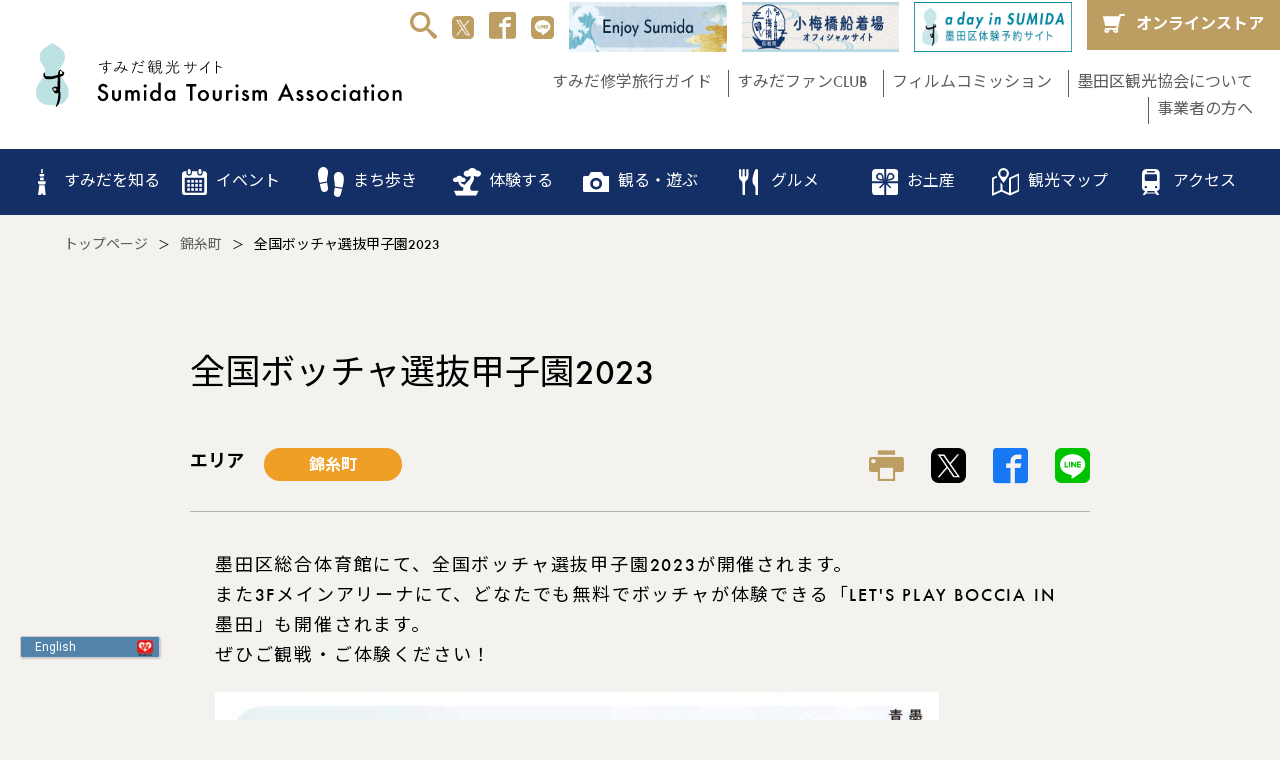

--- FILE ---
content_type: text/html; charset=UTF-8
request_url: https://visit-sumida.jp/event/boccia_koushien0810/
body_size: 17276
content:
<!doctype html>
<html>
<head dir="ltr" lang="ja"
	prefix="og: https://ogp.me/ns#" >
<!-- Google Tag Manager -->
<script>(function(w,d,s,l,i){w[l]=w[l]||[];w[l].push({'gtm.start':
new Date().getTime(),event:'gtm.js'});var f=d.getElementsByTagName(s)[0],
j=d.createElement(s),dl=l!='dataLayer'?'&l='+l:'';j.async=true;j.src=
'https://www.googletagmanager.com/gtm.js?id='+i+dl;f.parentNode.insertBefore(j,f);
})(window,document,'script','dataLayer','GTM-NLX78CH');</script>
<!-- End Google Tag Manager -->
<meta charset="UTF-8">
<meta name="viewport" content="width=device-width,initial-scale=1,viewport-fit=cover">
<meta name="format-detection" content="telephone=no">
<meta http-equiv="X-UA-Compatible" content="IE=edge">

		<!-- All in One SEO 4.2.5.1 - aioseo.com -->
		<title>イベント情報 - 全国ボッチャ選抜甲子園2023 | 一般社団法人 墨田区観光協会【本物が生きる街 すみだ観光サイト】</title>
		<meta name="description" content="墨田区総合体育館にて、全国ボッチャ選抜甲子園2023が開催されます。また3Fメインアリーナにて、どなたでも無料" />
		<meta name="robots" content="max-image-preview:large" />
		<link rel="canonical" href="https://visit-sumida.jp/event/boccia_koushien0810/" />
		<meta name="generator" content="All in One SEO (AIOSEO) 4.2.5.1 " />
		<meta property="og:locale" content="ja_JP" />
		<meta property="og:site_name" content="一般社団法人 墨田区観光協会【本物が生きる街 すみだ観光サイト】 | 東京都墨田区観光協会公式ウェブサイト。東京スカイツリー、江戸東京博物館などの観光情報や、おすすめのイベント情報を発信しています。ガイド付きまち歩きツアーや運河クルージングの情報も。「本物が生きる街」墨田区の観光情報はこちら！" />
		<meta property="og:type" content="article" />
		<meta property="og:title" content="イベント情報 - 全国ボッチャ選抜甲子園2023 | 一般社団法人 墨田区観光協会【本物が生きる街 すみだ観光サイト】" />
		<meta property="og:description" content="墨田区総合体育館にて、全国ボッチャ選抜甲子園2023が開催されます。また3Fメインアリーナにて、どなたでも無料" />
		<meta property="og:url" content="https://visit-sumida.jp/event/boccia_koushien0810/" />
		<meta property="og:image" content="https://visit-sumida.jp/cms/wp-content/uploads/2023/08/0810ボッチャイン墨田_page-0001-1-scaled-e1691630351604.jpg" />
		<meta property="og:image:secure_url" content="https://visit-sumida.jp/cms/wp-content/uploads/2023/08/0810ボッチャイン墨田_page-0001-1-scaled-e1691630351604.jpg" />
		<meta property="og:image:width" content="1644" />
		<meta property="og:image:height" content="723" />
		<meta property="article:published_time" content="2023-08-10T01:21:44+00:00" />
		<meta property="article:modified_time" content="2023-08-10T01:21:45+00:00" />
		<meta property="article:publisher" content="https://www.facebook.com/VisitSumida/" />
		<meta name="twitter:card" content="summary_large_image" />
		<meta name="twitter:site" content="@visit_sumida" />
		<meta name="twitter:title" content="イベント情報 - 全国ボッチャ選抜甲子園2023 | 一般社団法人 墨田区観光協会【本物が生きる街 すみだ観光サイト】" />
		<meta name="twitter:description" content="墨田区総合体育館にて、全国ボッチャ選抜甲子園2023が開催されます。また3Fメインアリーナにて、どなたでも無料" />
		<meta name="twitter:creator" content="@visit_sumida" />
		<meta name="twitter:image" content="https://visit-sumida.jp/cms/wp-content/uploads/2023/08/0810ボッチャイン墨田_page-0001-1-scaled-e1691630351604.jpg" />
		<script type="application/ld+json" class="aioseo-schema">
			{"@context":"https:\/\/schema.org","@graph":[{"@type":"BreadcrumbList","@id":"https:\/\/visit-sumida.jp\/event\/boccia_koushien0810\/#breadcrumblist","itemListElement":[{"@type":"ListItem","@id":"https:\/\/visit-sumida.jp\/#listItem","position":1,"item":{"@type":"WebPage","@id":"https:\/\/visit-sumida.jp\/","name":"\u30db\u30fc\u30e0","description":"\u6771\u4eac\u90fd\u58a8\u7530\u533a\u89b3\u5149\u5354\u4f1a\u516c\u5f0f\u30a6\u30a7\u30d6\u30b5\u30a4\u30c8\u3002\u6771\u4eac\u30b9\u30ab\u30a4\u30c4\u30ea\u30fc\u3001\u6c5f\u6238\u6771\u4eac\u535a\u7269\u9928\u306a\u3069\u306e\u89b3\u5149\u60c5\u5831\u3084\u3001\u304a\u3059\u3059\u3081\u306e\u30a4\u30d9\u30f3\u30c8\u60c5\u5831\u3092\u767a\u4fe1\u3057\u3066\u3044\u307e\u3059\u3002\u30ac\u30a4\u30c9\u4ed8\u304d\u307e\u3061\u6b69\u304d\u30c4\u30a2\u30fc\u3084\u904b\u6cb3\u30af\u30eb\u30fc\u30b8\u30f3\u30b0\u306e\u60c5\u5831\u3082\u3002\u300c\u672c\u7269\u304c\u751f\u304d\u308b\u8857\u300d\u58a8\u7530\u533a\u306e\u89b3\u5149\u60c5\u5831\u306f\u3053\u3061\u3089\uff01","url":"https:\/\/visit-sumida.jp\/"},"nextItem":"https:\/\/visit-sumida.jp\/event\/boccia_koushien0810\/#listItem"},{"@type":"ListItem","@id":"https:\/\/visit-sumida.jp\/event\/boccia_koushien0810\/#listItem","position":2,"item":{"@type":"WebPage","@id":"https:\/\/visit-sumida.jp\/event\/boccia_koushien0810\/","name":"\u5168\u56fd\u30dc\u30c3\u30c1\u30e3\u9078\u629c\u7532\u5b50\u57122023","description":"\u58a8\u7530\u533a\u7dcf\u5408\u4f53\u80b2\u9928\u306b\u3066\u3001\u5168\u56fd\u30dc\u30c3\u30c1\u30e3\u9078\u629c\u7532\u5b50\u57122023\u304c\u958b\u50ac\u3055\u308c\u307e\u3059\u3002\u307e\u305f3F\u30e1\u30a4\u30f3\u30a2\u30ea\u30fc\u30ca\u306b\u3066\u3001\u3069\u306a\u305f\u3067\u3082\u7121\u6599","url":"https:\/\/visit-sumida.jp\/event\/boccia_koushien0810\/"},"previousItem":"https:\/\/visit-sumida.jp\/#listItem"}]},{"@type":"Organization","@id":"https:\/\/visit-sumida.jp\/#organization","name":"\u58a8\u7530\u533a\u89b3\u5149\u5354\u4f1a","url":"https:\/\/visit-sumida.jp\/","logo":{"@type":"ImageObject","url":"https:\/\/visit-sumida.jp\/cms\/wp-content\/themes\/original02\/img\/common\/flogomark.svg","@id":"https:\/\/visit-sumida.jp\/#organizationLogo"},"image":{"@id":"https:\/\/visit-sumida.jp\/#organizationLogo"},"sameAs":["https:\/\/www.facebook.com\/VisitSumida\/","https:\/\/twitter.com\/visit_sumida"],"contactPoint":{"@type":"ContactPoint","telephone":"+81356086951","contactType":"Customer Support"}},{"@type":"WebSite","@id":"https:\/\/visit-sumida.jp\/#website","url":"https:\/\/visit-sumida.jp\/","name":"\u4e00\u822c\u793e\u56e3\u6cd5\u4eba \u58a8\u7530\u533a\u89b3\u5149\u5354\u4f1a\u3010\u672c\u7269\u304c\u751f\u304d\u308b\u8857 \u3059\u307f\u3060\u89b3\u5149\u30b5\u30a4\u30c8\u3011","description":"\u6771\u4eac\u90fd\u58a8\u7530\u533a\u89b3\u5149\u5354\u4f1a\u516c\u5f0f\u30a6\u30a7\u30d6\u30b5\u30a4\u30c8\u3002\u6771\u4eac\u30b9\u30ab\u30a4\u30c4\u30ea\u30fc\u3001\u6c5f\u6238\u6771\u4eac\u535a\u7269\u9928\u306a\u3069\u306e\u89b3\u5149\u60c5\u5831\u3084\u3001\u304a\u3059\u3059\u3081\u306e\u30a4\u30d9\u30f3\u30c8\u60c5\u5831\u3092\u767a\u4fe1\u3057\u3066\u3044\u307e\u3059\u3002\u30ac\u30a4\u30c9\u4ed8\u304d\u307e\u3061\u6b69\u304d\u30c4\u30a2\u30fc\u3084\u904b\u6cb3\u30af\u30eb\u30fc\u30b8\u30f3\u30b0\u306e\u60c5\u5831\u3082\u3002\u300c\u672c\u7269\u304c\u751f\u304d\u308b\u8857\u300d\u58a8\u7530\u533a\u306e\u89b3\u5149\u60c5\u5831\u306f\u3053\u3061\u3089\uff01","inLanguage":"ja","publisher":{"@id":"https:\/\/visit-sumida.jp\/#organization"}},{"@type":"WebPage","@id":"https:\/\/visit-sumida.jp\/event\/boccia_koushien0810\/#webpage","url":"https:\/\/visit-sumida.jp\/event\/boccia_koushien0810\/","name":"\u30a4\u30d9\u30f3\u30c8\u60c5\u5831 - \u5168\u56fd\u30dc\u30c3\u30c1\u30e3\u9078\u629c\u7532\u5b50\u57122023 | \u4e00\u822c\u793e\u56e3\u6cd5\u4eba \u58a8\u7530\u533a\u89b3\u5149\u5354\u4f1a\u3010\u672c\u7269\u304c\u751f\u304d\u308b\u8857 \u3059\u307f\u3060\u89b3\u5149\u30b5\u30a4\u30c8\u3011","description":"\u58a8\u7530\u533a\u7dcf\u5408\u4f53\u80b2\u9928\u306b\u3066\u3001\u5168\u56fd\u30dc\u30c3\u30c1\u30e3\u9078\u629c\u7532\u5b50\u57122023\u304c\u958b\u50ac\u3055\u308c\u307e\u3059\u3002\u307e\u305f3F\u30e1\u30a4\u30f3\u30a2\u30ea\u30fc\u30ca\u306b\u3066\u3001\u3069\u306a\u305f\u3067\u3082\u7121\u6599","inLanguage":"ja","isPartOf":{"@id":"https:\/\/visit-sumida.jp\/#website"},"breadcrumb":{"@id":"https:\/\/visit-sumida.jp\/event\/boccia_koushien0810\/#breadcrumblist"},"author":"https:\/\/visit-sumida.jp\/author\/visitsumida\/#author","creator":"https:\/\/visit-sumida.jp\/author\/visitsumida\/#author","image":{"@type":"ImageObject","url":"\/cms\/wp-content\/uploads\/2023\/08\/0810\u30dc\u30c3\u30c1\u30e3\u30a4\u30f3\u58a8\u7530_page-0001-1-scaled-e1691630351604.jpg","@id":"https:\/\/visit-sumida.jp\/#mainImage","width":1644,"height":723},"primaryImageOfPage":{"@id":"https:\/\/visit-sumida.jp\/event\/boccia_koushien0810\/#mainImage"},"datePublished":"2023-08-10T01:21:44+09:00","dateModified":"2023-08-10T01:21:45+09:00"}]}
		</script>
		<!-- All in One SEO -->

<script type="text/javascript">
window._wpemojiSettings = {"baseUrl":"https:\/\/s.w.org\/images\/core\/emoji\/14.0.0\/72x72\/","ext":".png","svgUrl":"https:\/\/s.w.org\/images\/core\/emoji\/14.0.0\/svg\/","svgExt":".svg","source":{"concatemoji":"https:\/\/visit-sumida.jp\/cms\/wp-includes\/js\/wp-emoji-release.min.js?ver=6.1"}};
/*! This file is auto-generated */
!function(e,a,t){var n,r,o,i=a.createElement("canvas"),p=i.getContext&&i.getContext("2d");function s(e,t){var a=String.fromCharCode,e=(p.clearRect(0,0,i.width,i.height),p.fillText(a.apply(this,e),0,0),i.toDataURL());return p.clearRect(0,0,i.width,i.height),p.fillText(a.apply(this,t),0,0),e===i.toDataURL()}function c(e){var t=a.createElement("script");t.src=e,t.defer=t.type="text/javascript",a.getElementsByTagName("head")[0].appendChild(t)}for(o=Array("flag","emoji"),t.supports={everything:!0,everythingExceptFlag:!0},r=0;r<o.length;r++)t.supports[o[r]]=function(e){if(p&&p.fillText)switch(p.textBaseline="top",p.font="600 32px Arial",e){case"flag":return s([127987,65039,8205,9895,65039],[127987,65039,8203,9895,65039])?!1:!s([55356,56826,55356,56819],[55356,56826,8203,55356,56819])&&!s([55356,57332,56128,56423,56128,56418,56128,56421,56128,56430,56128,56423,56128,56447],[55356,57332,8203,56128,56423,8203,56128,56418,8203,56128,56421,8203,56128,56430,8203,56128,56423,8203,56128,56447]);case"emoji":return!s([129777,127995,8205,129778,127999],[129777,127995,8203,129778,127999])}return!1}(o[r]),t.supports.everything=t.supports.everything&&t.supports[o[r]],"flag"!==o[r]&&(t.supports.everythingExceptFlag=t.supports.everythingExceptFlag&&t.supports[o[r]]);t.supports.everythingExceptFlag=t.supports.everythingExceptFlag&&!t.supports.flag,t.DOMReady=!1,t.readyCallback=function(){t.DOMReady=!0},t.supports.everything||(n=function(){t.readyCallback()},a.addEventListener?(a.addEventListener("DOMContentLoaded",n,!1),e.addEventListener("load",n,!1)):(e.attachEvent("onload",n),a.attachEvent("onreadystatechange",function(){"complete"===a.readyState&&t.readyCallback()})),(e=t.source||{}).concatemoji?c(e.concatemoji):e.wpemoji&&e.twemoji&&(c(e.twemoji),c(e.wpemoji)))}(window,document,window._wpemojiSettings);
</script>
<style type="text/css">
img.wp-smiley,
img.emoji {
	display: inline !important;
	border: none !important;
	box-shadow: none !important;
	height: 1em !important;
	width: 1em !important;
	margin: 0 0.07em !important;
	vertical-align: -0.1em !important;
	background: none !important;
	padding: 0 !important;
}
</style>
	<link rel='stylesheet' id='wp-block-library-css' href='https://visit-sumida.jp/cms/wp-includes/css/dist/block-library/style.min.css?ver=6.1' type='text/css' media='all' />
<link rel='stylesheet' id='classic-theme-styles-css' href='https://visit-sumida.jp/cms/wp-includes/css/classic-themes.min.css?ver=1' type='text/css' media='all' />
<style id='global-styles-inline-css' type='text/css'>
body{--wp--preset--color--black: #000000;--wp--preset--color--cyan-bluish-gray: #abb8c3;--wp--preset--color--white: #ffffff;--wp--preset--color--pale-pink: #f78da7;--wp--preset--color--vivid-red: #cf2e2e;--wp--preset--color--luminous-vivid-orange: #ff6900;--wp--preset--color--luminous-vivid-amber: #fcb900;--wp--preset--color--light-green-cyan: #7bdcb5;--wp--preset--color--vivid-green-cyan: #00d084;--wp--preset--color--pale-cyan-blue: #8ed1fc;--wp--preset--color--vivid-cyan-blue: #0693e3;--wp--preset--color--vivid-purple: #9b51e0;--wp--preset--gradient--vivid-cyan-blue-to-vivid-purple: linear-gradient(135deg,rgba(6,147,227,1) 0%,rgb(155,81,224) 100%);--wp--preset--gradient--light-green-cyan-to-vivid-green-cyan: linear-gradient(135deg,rgb(122,220,180) 0%,rgb(0,208,130) 100%);--wp--preset--gradient--luminous-vivid-amber-to-luminous-vivid-orange: linear-gradient(135deg,rgba(252,185,0,1) 0%,rgba(255,105,0,1) 100%);--wp--preset--gradient--luminous-vivid-orange-to-vivid-red: linear-gradient(135deg,rgba(255,105,0,1) 0%,rgb(207,46,46) 100%);--wp--preset--gradient--very-light-gray-to-cyan-bluish-gray: linear-gradient(135deg,rgb(238,238,238) 0%,rgb(169,184,195) 100%);--wp--preset--gradient--cool-to-warm-spectrum: linear-gradient(135deg,rgb(74,234,220) 0%,rgb(151,120,209) 20%,rgb(207,42,186) 40%,rgb(238,44,130) 60%,rgb(251,105,98) 80%,rgb(254,248,76) 100%);--wp--preset--gradient--blush-light-purple: linear-gradient(135deg,rgb(255,206,236) 0%,rgb(152,150,240) 100%);--wp--preset--gradient--blush-bordeaux: linear-gradient(135deg,rgb(254,205,165) 0%,rgb(254,45,45) 50%,rgb(107,0,62) 100%);--wp--preset--gradient--luminous-dusk: linear-gradient(135deg,rgb(255,203,112) 0%,rgb(199,81,192) 50%,rgb(65,88,208) 100%);--wp--preset--gradient--pale-ocean: linear-gradient(135deg,rgb(255,245,203) 0%,rgb(182,227,212) 50%,rgb(51,167,181) 100%);--wp--preset--gradient--electric-grass: linear-gradient(135deg,rgb(202,248,128) 0%,rgb(113,206,126) 100%);--wp--preset--gradient--midnight: linear-gradient(135deg,rgb(2,3,129) 0%,rgb(40,116,252) 100%);--wp--preset--duotone--dark-grayscale: url('#wp-duotone-dark-grayscale');--wp--preset--duotone--grayscale: url('#wp-duotone-grayscale');--wp--preset--duotone--purple-yellow: url('#wp-duotone-purple-yellow');--wp--preset--duotone--blue-red: url('#wp-duotone-blue-red');--wp--preset--duotone--midnight: url('#wp-duotone-midnight');--wp--preset--duotone--magenta-yellow: url('#wp-duotone-magenta-yellow');--wp--preset--duotone--purple-green: url('#wp-duotone-purple-green');--wp--preset--duotone--blue-orange: url('#wp-duotone-blue-orange');--wp--preset--font-size--small: 13px;--wp--preset--font-size--medium: 20px;--wp--preset--font-size--large: 36px;--wp--preset--font-size--x-large: 42px;--wp--preset--spacing--20: 0.44rem;--wp--preset--spacing--30: 0.67rem;--wp--preset--spacing--40: 1rem;--wp--preset--spacing--50: 1.5rem;--wp--preset--spacing--60: 2.25rem;--wp--preset--spacing--70: 3.38rem;--wp--preset--spacing--80: 5.06rem;}:where(.is-layout-flex){gap: 0.5em;}body .is-layout-flow > .alignleft{float: left;margin-inline-start: 0;margin-inline-end: 2em;}body .is-layout-flow > .alignright{float: right;margin-inline-start: 2em;margin-inline-end: 0;}body .is-layout-flow > .aligncenter{margin-left: auto !important;margin-right: auto !important;}body .is-layout-constrained > .alignleft{float: left;margin-inline-start: 0;margin-inline-end: 2em;}body .is-layout-constrained > .alignright{float: right;margin-inline-start: 2em;margin-inline-end: 0;}body .is-layout-constrained > .aligncenter{margin-left: auto !important;margin-right: auto !important;}body .is-layout-constrained > :where(:not(.alignleft):not(.alignright):not(.alignfull)){max-width: var(--wp--style--global--content-size);margin-left: auto !important;margin-right: auto !important;}body .is-layout-constrained > .alignwide{max-width: var(--wp--style--global--wide-size);}body .is-layout-flex{display: flex;}body .is-layout-flex{flex-wrap: wrap;align-items: center;}body .is-layout-flex > *{margin: 0;}:where(.wp-block-columns.is-layout-flex){gap: 2em;}.has-black-color{color: var(--wp--preset--color--black) !important;}.has-cyan-bluish-gray-color{color: var(--wp--preset--color--cyan-bluish-gray) !important;}.has-white-color{color: var(--wp--preset--color--white) !important;}.has-pale-pink-color{color: var(--wp--preset--color--pale-pink) !important;}.has-vivid-red-color{color: var(--wp--preset--color--vivid-red) !important;}.has-luminous-vivid-orange-color{color: var(--wp--preset--color--luminous-vivid-orange) !important;}.has-luminous-vivid-amber-color{color: var(--wp--preset--color--luminous-vivid-amber) !important;}.has-light-green-cyan-color{color: var(--wp--preset--color--light-green-cyan) !important;}.has-vivid-green-cyan-color{color: var(--wp--preset--color--vivid-green-cyan) !important;}.has-pale-cyan-blue-color{color: var(--wp--preset--color--pale-cyan-blue) !important;}.has-vivid-cyan-blue-color{color: var(--wp--preset--color--vivid-cyan-blue) !important;}.has-vivid-purple-color{color: var(--wp--preset--color--vivid-purple) !important;}.has-black-background-color{background-color: var(--wp--preset--color--black) !important;}.has-cyan-bluish-gray-background-color{background-color: var(--wp--preset--color--cyan-bluish-gray) !important;}.has-white-background-color{background-color: var(--wp--preset--color--white) !important;}.has-pale-pink-background-color{background-color: var(--wp--preset--color--pale-pink) !important;}.has-vivid-red-background-color{background-color: var(--wp--preset--color--vivid-red) !important;}.has-luminous-vivid-orange-background-color{background-color: var(--wp--preset--color--luminous-vivid-orange) !important;}.has-luminous-vivid-amber-background-color{background-color: var(--wp--preset--color--luminous-vivid-amber) !important;}.has-light-green-cyan-background-color{background-color: var(--wp--preset--color--light-green-cyan) !important;}.has-vivid-green-cyan-background-color{background-color: var(--wp--preset--color--vivid-green-cyan) !important;}.has-pale-cyan-blue-background-color{background-color: var(--wp--preset--color--pale-cyan-blue) !important;}.has-vivid-cyan-blue-background-color{background-color: var(--wp--preset--color--vivid-cyan-blue) !important;}.has-vivid-purple-background-color{background-color: var(--wp--preset--color--vivid-purple) !important;}.has-black-border-color{border-color: var(--wp--preset--color--black) !important;}.has-cyan-bluish-gray-border-color{border-color: var(--wp--preset--color--cyan-bluish-gray) !important;}.has-white-border-color{border-color: var(--wp--preset--color--white) !important;}.has-pale-pink-border-color{border-color: var(--wp--preset--color--pale-pink) !important;}.has-vivid-red-border-color{border-color: var(--wp--preset--color--vivid-red) !important;}.has-luminous-vivid-orange-border-color{border-color: var(--wp--preset--color--luminous-vivid-orange) !important;}.has-luminous-vivid-amber-border-color{border-color: var(--wp--preset--color--luminous-vivid-amber) !important;}.has-light-green-cyan-border-color{border-color: var(--wp--preset--color--light-green-cyan) !important;}.has-vivid-green-cyan-border-color{border-color: var(--wp--preset--color--vivid-green-cyan) !important;}.has-pale-cyan-blue-border-color{border-color: var(--wp--preset--color--pale-cyan-blue) !important;}.has-vivid-cyan-blue-border-color{border-color: var(--wp--preset--color--vivid-cyan-blue) !important;}.has-vivid-purple-border-color{border-color: var(--wp--preset--color--vivid-purple) !important;}.has-vivid-cyan-blue-to-vivid-purple-gradient-background{background: var(--wp--preset--gradient--vivid-cyan-blue-to-vivid-purple) !important;}.has-light-green-cyan-to-vivid-green-cyan-gradient-background{background: var(--wp--preset--gradient--light-green-cyan-to-vivid-green-cyan) !important;}.has-luminous-vivid-amber-to-luminous-vivid-orange-gradient-background{background: var(--wp--preset--gradient--luminous-vivid-amber-to-luminous-vivid-orange) !important;}.has-luminous-vivid-orange-to-vivid-red-gradient-background{background: var(--wp--preset--gradient--luminous-vivid-orange-to-vivid-red) !important;}.has-very-light-gray-to-cyan-bluish-gray-gradient-background{background: var(--wp--preset--gradient--very-light-gray-to-cyan-bluish-gray) !important;}.has-cool-to-warm-spectrum-gradient-background{background: var(--wp--preset--gradient--cool-to-warm-spectrum) !important;}.has-blush-light-purple-gradient-background{background: var(--wp--preset--gradient--blush-light-purple) !important;}.has-blush-bordeaux-gradient-background{background: var(--wp--preset--gradient--blush-bordeaux) !important;}.has-luminous-dusk-gradient-background{background: var(--wp--preset--gradient--luminous-dusk) !important;}.has-pale-ocean-gradient-background{background: var(--wp--preset--gradient--pale-ocean) !important;}.has-electric-grass-gradient-background{background: var(--wp--preset--gradient--electric-grass) !important;}.has-midnight-gradient-background{background: var(--wp--preset--gradient--midnight) !important;}.has-small-font-size{font-size: var(--wp--preset--font-size--small) !important;}.has-medium-font-size{font-size: var(--wp--preset--font-size--medium) !important;}.has-large-font-size{font-size: var(--wp--preset--font-size--large) !important;}.has-x-large-font-size{font-size: var(--wp--preset--font-size--x-large) !important;}
.wp-block-navigation a:where(:not(.wp-element-button)){color: inherit;}
:where(.wp-block-columns.is-layout-flex){gap: 2em;}
.wp-block-pullquote{font-size: 1.5em;line-height: 1.6;}
</style>
<link rel='stylesheet' id='search-filter-plugin-styles-css' href='https://visit-sumida.jp/cms/wp-content/plugins/search-filter-pro/public/assets/css/search-filter.min.css?ver=2.5.10' type='text/css' media='all' />
<link rel='stylesheet' id='simple-favorites-css' href='https://visit-sumida.jp/cms/wp-content/plugins/favorites/assets/css/favorites.css?ver=2.3.2' type='text/css' media='all' />
<script type='text/javascript' src='https://visit-sumida.jp/cms/wp-includes/js/jquery/jquery.min.js?ver=3.6.1' id='jquery-core-js'></script>
<script type='text/javascript' src='https://visit-sumida.jp/cms/wp-includes/js/jquery/jquery-migrate.min.js?ver=3.3.2' id='jquery-migrate-js'></script>
<script type='text/javascript' id='search-filter-plugin-build-js-extra'>
/* <![CDATA[ */
var SF_LDATA = {"ajax_url":"https:\/\/visit-sumida.jp\/cms\/wp-admin\/admin-ajax.php","home_url":"https:\/\/visit-sumida.jp\/","extensions":[]};
/* ]]> */
</script>
<script type='text/javascript' src='https://visit-sumida.jp/cms/wp-content/plugins/search-filter-pro/public/assets/js/search-filter-build.min.js?ver=2.5.10' id='search-filter-plugin-build-js'></script>
<script type='text/javascript' src='https://visit-sumida.jp/cms/wp-content/plugins/search-filter-pro/public/assets/js/chosen.jquery.min.js?ver=2.5.10' id='search-filter-plugin-chosen-js'></script>
<script type='text/javascript' id='favorites-js-extra'>
/* <![CDATA[ */
var favorites_data = {"ajaxurl":"https:\/\/visit-sumida.jp\/cms\/wp-admin\/admin-ajax.php","nonce":"788a1b048a","favorite":"<i class=\"sf-icon-love\" style=\"\"><\/i>","favorited":"<i class=\"sf-icon-love\" style=\"\"><\/i>","includecount":"","indicate_loading":"","loading_text":"Loading","loading_image":"","loading_image_active":"","loading_image_preload":"","cache_enabled":"1","button_options":{"button_type":"custom","custom_colors":true,"box_shadow":false,"include_count":false,"default":{"background_default":false,"border_default":false,"text_default":false,"icon_default":"#efefef","count_default":false},"active":{"background_active":false,"border_active":false,"text_active":false,"icon_active":"#d60e19","count_active":false}},"authentication_modal_content":"<p>Please login to add favorites.<\/p><p><a href=\"#\" data-favorites-modal-close>Dismiss this notice<\/a><\/p>","authentication_redirect":"","dev_mode":"","logged_in":"","user_id":"0","authentication_redirect_url":"https:\/\/visit-sumida.jp\/cms\/wp-login.php"};
/* ]]> */
</script>
<script type='text/javascript' src='https://visit-sumida.jp/cms/wp-content/plugins/favorites/assets/js/favorites.min.js?ver=2.3.2' id='favorites-js'></script>
<link rel="https://api.w.org/" href="https://visit-sumida.jp/wp-json/" /><link rel="alternate" type="application/json" href="https://visit-sumida.jp/wp-json/wp/v2/event/6816" /><link rel="EditURI" type="application/rsd+xml" title="RSD" href="https://visit-sumida.jp/cms/xmlrpc.php?rsd" />
<link rel="wlwmanifest" type="application/wlwmanifest+xml" href="https://visit-sumida.jp/cms/wp-includes/wlwmanifest.xml" />
<meta name="generator" content="WordPress 6.1" />
<link rel='shortlink' href='https://visit-sumida.jp/?p=6816' />
<link rel="alternate" type="application/json+oembed" href="https://visit-sumida.jp/wp-json/oembed/1.0/embed?url=https%3A%2F%2Fvisit-sumida.jp%2Fevent%2Fboccia_koushien0810%2F" />
<link rel="alternate" type="text/xml+oembed" href="https://visit-sumida.jp/wp-json/oembed/1.0/embed?url=https%3A%2F%2Fvisit-sumida.jp%2Fevent%2Fboccia_koushien0810%2F&#038;format=xml" />
<link rel="icon" href="/cms/wp-content/uploads/2021/12/cropped-android-chrome-512x512-1-32x32.png" sizes="32x32" />
<link rel="icon" href="/cms/wp-content/uploads/2021/12/cropped-android-chrome-512x512-1-192x192.png" sizes="192x192" />
<link rel="apple-touch-icon" href="/cms/wp-content/uploads/2021/12/cropped-android-chrome-512x512-1-180x180.png" />
<meta name="msapplication-TileImage" content="/cms/wp-content/uploads/2021/12/cropped-android-chrome-512x512-1-270x270.png" />
<link rel="preconnect" href="https://fonts.googleapis.com">
<link rel="preconnect" href="https://fonts.gstatic.com" crossorigin>
<link href="https://fonts.googleapis.com/css2?family=Noto+Sans+JP:wght@400;500;700&family=Zen+Old+Mincho:wght@400;700&display=swap" rel="stylesheet">

<link href="https://visit-sumida.jp/cms/wp-content/themes/original02/css/reset.css" rel="stylesheet" type="text/css">
<link href="https://visit-sumida.jp/cms/wp-content/themes/original02/css/modaal.min.css" rel="stylesheet" type="text/css">
<link href="https://visit-sumida.jp/cms/wp-content/themes/original02/css/common.css" rel="stylesheet" type="text/css">

    <link href="https://unpkg.com/swiper@7/swiper-bundle.min.css" rel="stylesheet" />
  <link href="https://visit-sumida.jp/cms/wp-content/themes/original02/css/spot.css" rel="stylesheet" type="text/css">
  <link href="https://visit-sumida.jp/cms/wp-content/themes/original02/css/print.css" rel="stylesheet" type="text/css" media="print">
  
<!--[if lt IE 9]>
<script src="//cdnjs.cloudflare.com/ajax/libs/html5shiv/3.7.2/html5shiv.min.js"></script>
<script src="//cdnjs.cloudflare.com/ajax/libs/respond.js/1.4.2/respond.min.js"></script>
<![endif]-->
<link rel="apple-touch-icon" sizes="180x180" href="/apple-touch-icon.png">
<link rel="icon" type="image/png" sizes="32x32" href="/favicon-32x32.png">
<link rel="icon" type="image/png" sizes="16x16" href="/favicon-16x16.png">
<link rel="manifest" href="/site.webmanifest">
<link rel="mask-icon" href="/safari-pinned-tab.svg" color="#5bbad5">
<meta name="msapplication-TileColor" content="#da532c">
<meta name="theme-color" content="#ffffff">

<!-- Global site tag (gtag.js) - Google Analytics -->
<script async src="https://www.googletagmanager.com/gtag/js?id=UA-64756533-1"></script>
<script>
  window.dataLayer = window.dataLayer || [];
  function gtag(){dataLayer.push(arguments);}
  gtag('js', new Date());

  gtag('config', 'UA-64756533-1');
</script>
<script src="https://api.welltool.io/js/hptrs-seo.js?lang=ja"></script>
<script src="https://api.welltool.site/js/hptrs-seo.js?lang=ja"></script>
</head>



<body id="event">
<!-- Google Tag Manager (noscript) -->
<noscript><iframe src="https://www.googletagmanager.com/ns.html?id=GTM-NLX78CH"
height="0" width="0" style="display:none;visibility:hidden"></iframe></noscript>
<!-- End Google Tag Manager (noscript) -->
	
<div id="fb-root"></div>
<script async defer crossorigin="anonymous" src="https://connect.facebook.net/ja_JP/sdk.js#xfbml=1&version=v12.0&appId=393589927908415&autoLogAppEvents=1" nonce="A5IyZzbx"></script>

<header>
  <div id="hTopWrap" class="fl fl-jst">
	<h1><a href="https://visit-sumida.jp/"><img src="https://visit-sumida.jp/cms/wp-content/themes/original02/img/common/hlogo.svg" alt="すみだ観光サイト - Sumida Tourism Association" width="411" height="73" loading="lazy"/></a></h1>
	<div id="hTopRbox">
	  <ul id="hTopIconMenuWrap" class="fl">
		<li class="searchBtn"><a href="#searchModal" class="smodal"><i class="icon-search01"></i></a></li>
		<li><a href="https://x.com/visit_sumida" target="_blank"><img src="https://visit-sumida.jp/cms/wp-content/themes/original02/img/icon/x_logo.png"></a></li>
		<li><a href="https://www.facebook.com/VisitSumida/" target="_blank"><i class="icon-facebook"></i></a></li>
		<li class="icon-line"><a href="https://lin.ee/grBR8bl" target="_blank"><img src="https://visit-sumida.jp/cms/wp-content/themes/original02/img/icon/line.svg"></a></li>
		<li class="enjoy">
			<!--<button id="click-btn"><img src="https://visit-sumida.jp/cms/wp-content/themes/original02/img/common/ban_enjoy.jpg"></button>-->
			<button id="click-btn"><img src="https://visit-sumida.jp/cms/wp-content/uploads/2025/02/ban_enjoy02.jpg"></button>
			<div id="popup-wrapper">
			  <div id="popup-inside">
				  <div class="inner">
					<div id="close">x</div>
					 <a href="https://visit-sumida.jp/enjoy-sumida/"><img src="https://visit-sumida.jp/cms/wp-content/themes/original02/img/enjoy/enjoysumida.jpg"></a>

				  </div>
				  <!--div class="moreBtn"><a href="https://visit-sumida.jp/enjoy-sumida/">詳しくはこちら</a></div-->
				  <div class="enjoyBtn"><a href="https://visit-sumida.jp/enjoy-sumida/"><img src="https://visit-sumida.jp/cms/wp-content/themes/original02/img/index/enjoyBtn.jpg" alt=""></a></div>
			  </div>
			</div>
		  </li>
		<li class="koumebashi"><a href="https://visit-sumida.jp/koumebashi/" target="_blank"><img src="https://visit-sumida.jp/cms/wp-content/themes/original02/img/common/ban_koumebashi.jpg"></a></li>

		<li class="aday"><a href="https://visit-sumida.jp/adayinsumida/recommended/"><img src="https://visit-sumida.jp/cms/wp-content/themes/original02/img/common/ban_aday.jpg"></a></li>
		<li class="cartBtn"><a href="https://sumida-monodokoro.com/" target="_blank"><i class="icon_cart"></i>オンラインストア</a></li>
	  </ul>
	  <ul id="hTopSubMenuWrap" class="fl fl-end fl-wrap">
		<li><a href="https://visit-sumida.jp/schooltrip/">すみだ修学旅行ガイド</a></li>
		<!--li><a href="https://visit-sumida.jp/businesses/library/">フォトライブラリー</a></li-->
		<li><a href="https://visit-sumida.jp/sumidafc/">すみだファンCLUB</a></li>
		<li><a href="https://visit-sumida.jp/commissions/">フィルムコミッション</a></li>
		<li><a href="https://visit-sumida.jp/membership/">墨田区観光協会について</a></li>
		<li><a href="https://visit-sumida.jp/businesses/">事業者の方へ</a></li>
	  </ul>
	</div>
	<ul id="smpTopMenuWrap" class="fl">
	  <li class="searchBtn"><a href="#searchModal" class="smodal"><i class="icon-search02"></i></a></li>
	  <li class="langBtn"><img src="https://visit-sumida.jp/cms/wp-content/themes/original02/img/icon/lang.svg" alt="言語" width="42" height="42" loading="lazy"/></li>
	</ul>
  </div>
  <button type="button" class="menuBtn">
	<span class="drawer-hamburger-icon"></span>
  </button>
  <nav id="gnaviWrap">
	<ul id="spGnaviTop">
	  <li><a href="https://visit-sumida.jp/">HOME</a></li>
	  <li><a href="https://visit-sumida.jp/about/access/">アクセス<i class="icon-ar_right"></i></a></li>
	</ul>
	<ul class="fl">
	  <li class="parentMenu">
		<a href="javascript:void(0)"><span class="menuIcon"><img src="https://visit-sumida.jp/cms/wp-content/themes/original02/img/icon/tree.svg" alt="すみだを知る" width="8" height="26" loading="lazy"/></span><span>すみだを知る</span></a>
		<div class="submenuWrap">
		  <div>
		  <dl class="container">
			<dt><span><img src="https://visit-sumida.jp/cms/wp-content/themes/original02/img/icon/tree.svg" alt="すみだを知る" width="8" height="26" loading="lazy"/></span>すみだを知る</dt>
			<dd>
			  <ul class="fl fl-wrap">
				<li><a href="https://visit-sumida.jp/about/know/">すみだについて</a></li>
				<li><a href="https://visit-sumida.jp/about/information/">観光案内所／街あるき案内処</a></li>
				<li><a href="https://visit-sumida.jp/connect/">コネクトすみだ[まち処]</a></li>
				<li><a href="https://visit-sumida.jp/about/youtube/">Youtubeチャンネル</a></li>
				<li><a href="https://visit-sumida.jp/about/lifestyle/">すみだの暮らし</a></li>
				<li><a href="https://visit-sumida.jp/about/access/">アクセス</a></li>
				<!--li><a href="https://visit-sumida.jp/about/tripinfo/">すみだを楽しもう</a></li-->
				<li><a href="https://visit-sumida.jp/about/promotion-car/">観光プロモーションカー</a></li>
				<li><a href="https://visit-sumida.jp/machiaruki/dokodemokanko_map/" target="_blank">どこでも観光マップ</a></li>
				<li><a href="https://www.minnahokusai.com/" target="_blank">みんな北斎プロジェクト</a></li>
			  </ul>
			</dd>
		  </dl>
		  </div>
		</div>
	  </li>
	  <li class="parentMenu">
		<a href="javascript:void(0)"><span class="menuIcon"><img src="https://visit-sumida.jp/cms/wp-content/themes/original02/img/icon/calendar.svg" alt="イベント" width="25" height="26" loading="lazy"/></span><span>イベント</span></a>
		<div class="submenuWrap">
		  <div>
		  <dl class="container">
			<dt><span><img src="https://visit-sumida.jp/cms/wp-content/themes/original02/img/icon/calendar.svg" alt="イベント" width="25" height="26" loading="lazy"/></span>イベント</dt>
			<dd>
			  <ul class="fl fl-wrap">
				<li><a href="https://visit-sumida.jp/event/">イベント</a></li>
				<li><a href="https://visit-sumida.jp/news/">ニュース</a></li>
				<li><a href="https://visit-sumida.jp/annual-event/">年間イベントスケジュール</a></li>
			  </ul>
			</dd>
		  </dl>
		  </div>
		</div>
	  </li>
	  <li class="parentMenu machiaruki">
		<a href="javascript:void(0)"><span class="menuIcon"><img src="https://visit-sumida.jp/cms/wp-content/themes/original02/img/icon/wark.svg" alt="まち歩き" width="26" height="29" loading="lazy"/></span><span>まち歩き</span></a>
		<div class="submenuWrap">
		  <div>
		  <dl class="container">
			<dt><span><img src="https://visit-sumida.jp/cms/wp-content/themes/original02/img/icon/wark.svg" alt="まち歩き" width="26" height="29" loading="lazy"/></span>まち歩き</dt>
			<dd>
			  <ul class="fl fl-wrap">
				<li><a href="https://visit-sumida.jp/machiaruki/course/">モデルコース</a></li>
				<li><a href="https://visit-sumida.jp/machiaruki/guide/">ガイドと歩く</a></li>
				<!--li><a href="https://visit-sumida.jp/machiaruki/group/">団体で歩く</a></li-->
			  </ul>
			</dd>
		  </dl>
		  </div>
		</div>
	  </li>
	  <li>
		<a href="https://visit-sumida.jp/adayinsumida/"><span class="menuIcon"><img src="https://visit-sumida.jp/cms/wp-content/themes/original02/img/icon/exp.svg" alt="体験する" width="25" height="26" loading="lazy"/></span><span>体験する</span></a>
	  </li>
	  <li class="parentMenu">
		<a href="javascript:void(0)"><span class="menuIcon"><img src="https://visit-sumida.jp/cms/wp-content/themes/original02/img/icon/play.svg" alt="観る・遊ぶ" width="26" height="20" loading="lazy"/></span><span>観る・遊ぶ</span></a>
		<div class="submenuWrap">
		  <div>
		  <dl class="container">
			<dt><span><img src="https://visit-sumida.jp/cms/wp-content/themes/original02/img/icon/play.svg" alt="観る・遊ぶ" width="26" height="20" loading="lazy"/></span><span>観る・遊ぶ</span></dt>
			<dd>
			  <ul class="fl fl-wrap">
								<li><a href="https://visit-sumida.jp/ctg_spot/play_spot01/">クルージング</a></li>
								<li><a href="https://visit-sumida.jp/ctg_spot/play_spot02/">タワービュースポット</a></li>
								<li><a href="https://visit-sumida.jp/ctg_spot/play_spot03/">劇場・エンターテイメント</a></li>
								<li><a href="https://visit-sumida.jp/ctg_spot/play_spot04/">博物館・美術館・ギャラリー</a></li>
								<li><a href="https://visit-sumida.jp/ctg_spot/play_spot05/">史跡</a></li>
								<li><a href="https://visit-sumida.jp/ctg_spot/play_spot06/">庭園等</a></li>
								<li><a href="https://visit-sumida.jp/ctg_spot/play_spot07/">相撲部屋</a></li>
								<li><a href="https://visit-sumida.jp/ctg_spot/play_spot08/">神社・仏閣</a></li>
								<li><a href="https://visit-sumida.jp/ctg_spot/play_spot09/">スパ・銭湯</a></li>
								<li><a href="https://visit-sumida.jp/ctg_spot/play_spot10/">伝統工芸・職人工房</a></li>
								<li><a href="https://visit-sumida.jp/ctg_spot/play_spot11/">その他</a></li>
							  </ul>
			</dd>
		  </dl>
		  </div>
		</div>
	  </li>
	  <li class="parentMenu">
		<a href="javascript:void(0)"><span class="menuIcon"><img src="https://visit-sumida.jp/cms/wp-content/themes/original02/img/icon/gourmet.svg" alt="グルメ" width="20" height="26" loading="lazy"/></span><span>グルメ</span></a>
		<div class="submenuWrap">
		  <div>
		  <dl class="container">
			<dt><span><img src="https://visit-sumida.jp/cms/wp-content/themes/original02/img/icon/gourmet.svg" alt="グルメ" width="20" height="26" loading="lazy"/></span><span>グルメ</span></dt>
			<dd>
			  <ul class="fl fl-wrap">
								<li><a href="https://visit-sumida.jp/ctg_spot/gourmet_spot01/">カフェ・喫茶</a></li>
								<li><a href="https://visit-sumida.jp/ctg_spot/gourmet_spot02/">和菓子・和食</a></li>
								<li><a href="https://visit-sumida.jp/ctg_spot/gourmet_spot03/">ちゃんこ</a></li>
								<li><a href="https://visit-sumida.jp/ctg_spot/gourmet_spot04/">料亭</a></li>
								<li><a href="https://visit-sumida.jp/ctg_spot/gourmet_spot05/">居酒屋・バー</a></li>
								<li><a href="https://visit-sumida.jp/ctg_spot/gourmet_spot06/">洋食</a></li>
								<li><a href="https://visit-sumida.jp/ctg_spot/gourmet_spot07/">各国料理</a></li>
								<li><a href="https://visit-sumida.jp/ctg_spot/gourmet_spot08/">和食(寿司・そば・鉄板焼き等)</a></li>
								<li><a href="http://oishii-sumida.tokyo/" target="_blank">英語版メニュー対応店 oishii sumida tokyo</a></li>
			  </ul>
			</dd>
		  </dl>
		  </div>
		</div>
	  </li>
	  <li class="parentMenu">
		<a href="javascript:void(0)"><span class="menuIcon"><img src="https://visit-sumida.jp/cms/wp-content/themes/original02/img/icon/souvenir.svg" alt="お土産" width="26" height="26" loading="lazy"/></span><span>お土産</span></a>
		<div class="submenuWrap">
		  <div>
		  <dl class="container">
			<dt><span><img src="https://visit-sumida.jp/cms/wp-content/themes/original02/img/icon/souvenir.svg" alt="お土産" width="26" height="26" loading="lazy"/></span><span>お土産</span></dt>
			<dd>
			  <ul class="fl fl-wrap">
								<li><a href="https://visit-sumida.jp/ctg_spot/souvenir_spot01/">和菓子・和食</a></li>
								<li><a href="https://visit-sumida.jp/ctg_spot/souvenir_spot02/">洋菓子・パン</a></li>
								<li><a href="https://visit-sumida.jp/ctg_spot/souvenir_spot03/">お土産</a></li>
							  </ul>
			</dd>
		  </dl>
		  </div>
		</div>
	  </li>
	  <li>
		<a href="https://visit-sumida.jp/map/"><span class="menuIcon"><img src="https://visit-sumida.jp/cms/wp-content/themes/original02/img/icon/map.svg" alt="観光マップ" width="28" height="27" loading="lazy"/></span><span>観光マップ</span></a>
	  </li>
	  <li>
		<a href="https://visit-sumida.jp/about/access/"><span class="menuIcon"><img src="https://visit-sumida.jp/cms/wp-content/themes/original02/img/icon/access.svg" alt="アクセス" width="18" height="26" loading="lazy"/></span><span>アクセス</span></a>
	  </li>
	  <!--li class="parentMenu">
		<a href="javascript:void(0)"><span><img src="img/icon/tips.svg" alt="お役立ち情報"/></span><span>お役立ち情報</span></a>
	  </li-->
	  <li class="parentMenu spOnly">
		<a href="javascript:void(0)"><span class="menuIcon"><img src="https://visit-sumida.jp/cms/wp-content/themes/original02/img/icon/businesses.svg" alt="事業者様へ" width="43" height="33" loading="lazy"/></span><span>事業者様へ</span></a>
		<div class="submenuWrap">
		  <div>
		  <dl class="container">
			<dt><span><img src="https://visit-sumida.jp/cms/wp-content/themes/original02/img/icon/businesses.svg" alt="事業者様へ" width="43" height="33" loading="lazy"/></span><span>事業者様へ</span></dt>
			<dd>
			  <ul class="fl fl-wrap">
				<li><a href="https://visit-sumida.jp/businesses/news/">NEWS</a></li>
				<li><a href="https://visit-sumida.jp/membership/">墨田区観光協会について</a></li>
				<li><a href="https://visit-sumida.jp/commissions/">すみだフィルムコミッション</a></li>
				<li><a href="https://visit-sumida.jp/businesses/library/">墨田区フォトライブラリー</a></li>
				<li><a href="https://visit-sumida.jp/businesses/skytree/">東京スカイツリー商品化ライセンス申請について</a></li>
				<li><a href="https://visit-sumida.jp/businesses/advertisement/">広告の募集について</a></li>
				<li><a href="https://visit-sumida.jp/schooltrip/">すみだ修学旅行ガイド</a></li>
				<li><a href="https://visit-sumida.jp/membership/recruitment/">会員募集</a></li>
				<li><a href="https://visit-sumida.jp/membership/brandmark/">ひょうたんマークについて</a></li>
				<li><a href="https://visit-sumida.jp/membership/member_list/">会員企業紹介</a></li>
			  </ul>
			</dd>
		  </dl>
		  </div>
		</div>
	  </li>
	</ul>
	<p class="spGnavibtn"><button id="click-btn02" class="enjoy">Enjoy Sumida<i class="icon-ar_right"></i></button></p>
		<div id="popup-wrapper02">
		  <div id="popup-inside02">
			  <div class="inner">
				<div id="close02">x</div>
				  <a href="https://visit-sumida.jp/enjoy-sumida/"><img src="https://visit-sumida.jp/cms/wp-content/themes/original02/img/index/enjoysumida.jpg?01" alt=""></a>
			  </div>
			  <div class="enjoyBtn"><a href="https://visit-sumida.jp/enjoy-sumida/"><img src="https://visit-sumida.jp/cms/wp-content/themes/original02/img/index/enjoyBtn.jpg" alt=""></a></div>
		  </div>
		</div>

	<p class="spGnavibtn"><a href="https://visit-sumida.jp/adayinsumida/recommended/">a day in SUMIDA<span>墨田区体験予約サイト</span><i class="icon-ar_right"></i></a></p>
	<p class="spGnavibtn"><a href="https://visit-sumida.jp/koumebashi/">小梅橋船着場<span>オフィシャルサイト</span><i class="icon-ar_right"></i></a></p>
	<p class="spGnavibtn"><a href="https://visit-sumida.jp/sumidafc/">すみだファンCLUB<i class="icon-ar_right"></i></a></p>
	<p class="spGnavicommissions mt20"><a href="https://visit-sumida.jp/commissions/">すみだフィルムコミッション<i class="icon-ar_right"></i></a></p>
	<p class="spECbtn"><a href="https://sumida-monodokoro.com/" target="_blank"><i class="icon_cart"></i>オンラインストア</a></p>
	<p class="spGnaviContact"><a href="https://visit-sumida.jp/inquiry/">お問い合わせ<i class="icon-ar_right"></i></a></p>
  </nav>
</header>


<main role="main">

  <nav id="breadcrumbs"><ol class="fl fl-wrap" itemprop="Breadcrumb" itemscope itemtype="http://data-vocabulary.org/BreadcrumbList"><li itemprop="itemListElement" itemscope itemtype="http://schema.org/ListItem"><a itemprop="url" href="https://visit-sumida.jp/" class="home"><meta itemprop="name">トップページ</a><meta itemprop="position" content="1"></li><li itemprop="itemListElement" itemscope itemtype="http://schema.org/ListItem"><a itemprop="url" href="https://visit-sumida.jp/ctg_area/area01/"><meta itemprop="name">錦糸町</a><meta itemprop="position" content="2"></li><li itemprop="itemListElement" itemscope itemtype="http://schema.org/ListItem"><span itemprop="name">全国ボッチャ選抜甲子園2023</span><meta itemprop="position" content="3"></li></ol></nav>

  <article id="entryWrap">
	<h2 class="container">全国ボッチャ選抜甲子園2023</h2>

	<div id="spotIntroWrap" class="container">
	  <ul class="shareBox fl">
		<li><a href="javascript:void(0)" onclick="window.print();return false;"><i class="icon-print"></i></a></li>
		<li><a href="https://x.com/share?url=https://visit-sumida.jp/event/boccia_koushien0810/&text=全国ボッチャ選抜甲子園2023" rel="nofollow noopener" target="_blank"><img src="https://visit-sumida.jp/cms/wp-content/themes/original02/img/icon/x_logo_b.png" alt="X"></a></li>
		<li><a href="http://www.facebook.com/share.php?u=https://visit-sumida.jp/event/boccia_koushien0810/" rel="nofollow" target="_blank"><i class="icon-facebook"></i></a></li>
		<li><a href="https://social-plugins.line.me/lineit/share?url=https://visit-sumida.jp/event/boccia_koushien0810/"><i class="icon-line"><span class="path1"></span><span class="path2"></span></i></a></li>
	  </ul>
	  <dl>
		<dt>エリア</dt>
		<dd><a href="https://visit-sumida.jp/ctg_area/area01/" class="areaBtn area01">錦糸町</a></dd>
	  </dl>
	  	  <div class="spotDesc">
		
<p>墨田区総合体育館にて、全国ボッチャ選抜甲子園2023が開催されます。<br>また3Fメインアリーナにて、どなたでも無料でボッチャが体験できる「LET&#8217;S PLAY BOCCIA IN墨田」も開催されます。<br>ぜひご観戦・ご体験ください！</p>



<figure class="wp-block-image size-large"><img decoding="async" width="724" height="1024" src="/cms/wp-content/uploads/2023/08/0810ボッチャイン墨田_page-0001-724x1024.jpg" alt="" class="wp-image-6818" srcset="https://visit-sumida.jp/cms/wp-content/uploads/2023/08/0810ボッチャイン墨田_page-0001-724x1024.jpg 724w, https://visit-sumida.jp/cms/wp-content/uploads/2023/08/0810ボッチャイン墨田_page-0001-212x300.jpg 212w, https://visit-sumida.jp/cms/wp-content/uploads/2023/08/0810ボッチャイン墨田_page-0001-768x1086.jpg 768w, https://visit-sumida.jp/cms/wp-content/uploads/2023/08/0810ボッチャイン墨田_page-0001-1087x1536.jpg 1087w, https://visit-sumida.jp/cms/wp-content/uploads/2023/08/0810ボッチャイン墨田_page-0001-1449x2048.jpg 1449w, https://visit-sumida.jp/cms/wp-content/uploads/2023/08/0810ボッチャイン墨田_page-0001-scaled.jpg 1811w" sizes="(max-width: 724px) 100vw, 724px" /></figure>



<figure class="wp-block-image size-large"><img decoding="async" loading="lazy" width="724" height="1024" src="/cms/wp-content/uploads/2023/08/0810ボッチャイン墨田_page-0002-724x1024.jpg" alt="" class="wp-image-6817" srcset="https://visit-sumida.jp/cms/wp-content/uploads/2023/08/0810ボッチャイン墨田_page-0002-724x1024.jpg 724w, https://visit-sumida.jp/cms/wp-content/uploads/2023/08/0810ボッチャイン墨田_page-0002-212x300.jpg 212w, https://visit-sumida.jp/cms/wp-content/uploads/2023/08/0810ボッチャイン墨田_page-0002-768x1086.jpg 768w, https://visit-sumida.jp/cms/wp-content/uploads/2023/08/0810ボッチャイン墨田_page-0002-1087x1536.jpg 1087w, https://visit-sumida.jp/cms/wp-content/uploads/2023/08/0810ボッチャイン墨田_page-0002-1449x2048.jpg 1449w, https://visit-sumida.jp/cms/wp-content/uploads/2023/08/0810ボッチャイン墨田_page-0002-scaled.jpg 1811w" sizes="(max-width: 724px) 100vw, 724px" /></figure>
	  </div>
	</div>

	<section>
	  <h3 class="subTtl01">詳細情報</h3>
	  <table class="infoDetailTable">
		<tr><th>期間</th><td>2023年08月10日～2023年08月10日</td></tr>		<tr><th>会場</th><td>墨田区総合体育館</td></tr>		<tr><th>住所</th><td>東京都墨田区錦糸4-15-1</td></tr>		<tr><th>時間</th><td>11:00～15:00</td></tr>				<tr><th>お知らせ</th><td>・観戦無料<br />
・ボッチャ体験会参加ご希望の方は、内履きまたは体育館シューズをご持参ください</td></tr>
				<tr><th>お問合せ</th><td>メール　boccia.koshien.jboa@gmail.com</td></tr>
						<tr><th>関連リンク</th><td><a href="https://boccia-koshien.com/" target="_blank">全国ボッチャ選抜甲子園サイト</a></td></tr>
			  </table>
	  <p class="kome container">掲載内容は変更となる場合があります。最新の情報は公式ホームページ等にてご確認ください。</p>
	</section>


		<section id="accessMap">
	  <h3 class="subTtl01">アクセスマップ</h3>
	  <div class="acf-map" data-zoom="16">
		<div class="marker" data-lat="35.699533" data-lng="139.8174641"></div>
	  </div>
	</section>
	

	<section id="relatedEvents">
	  <h3 class="subTtl01">関連イベント</h3>
	  	  	  <p class="ta_cnt">関連イベント情報はまだありません。</p>
	  	</section>
  </article>

  <article id="pageSNSarea" class="upfade">
	  <ul class="fl fl-cen">
		  <li>
			<h2 class="mainTtl">
			  <span class="ttl_icon"><img src="https://visit-sumida.jp/cms/wp-content/themes/original02/img/icon/sns.svg" alt="SNS"/></span>
			  墨田区観光協会<br>公式SNS<span class="ttl_en">Official SNS</span>
			</h2>
			<div class="tabWrap">
			  <ul class="tabs fl fl-cen">
				<li><a class="tab" href="https://www.facebook.com/VisitSumida/" target="_blank"><i class="icon-facebook"></i>Facebook</a></li>
				<li><a class="tab" href="https://x.com/visit_sumida" target="_blank"><span class="icon"><img src="https://visit-sumida.jp/cms/wp-content/themes/original02/img/icon/x_logo_b.png" alt="X"></span>X</a></li>
				<!--li><a class="tab" data-tab-id="insta"><i class="icon-instagram"></i>instagram</a></li-->
			  </ul>
			</div>
		  </li>
		  <li>
			<h2 class="mainTtl">
			  <span class="ttl_icon"><img src="https://visit-sumida.jp/cms/wp-content/themes/original02/img/icon/sns.svg" alt="SNS"/></span>
			  コネクトすみだ まち処<br>公式SNS<span class="ttl_en">Official SNS</span>
			</h2>
			<div class="tabWrap">
			  <ul class="tabs fl fl-cen">
				<li><a class="tab" href="https://www.instagram.com/connect_sumida_machidokoro/" target="_blank"><i class="icon-instagram"></i>instagram</a></li>
			  </ul>
			</div>
		  </li>
		  <li>
			<h2 class="mainTtl">
			  <span class="ttl_icon"><img src="https://visit-sumida.jp/cms/wp-content/themes/original02/img/icon/sns.svg" alt="SNS"/></span>
			  プロモーションカー<br>公式SNS<span class="ttl_en">Official SNS</span>
			</h2>
			<div class="tabWrap">
			  <ul class="tabs fl fl-cen">
				<!--li><a class="tab" href="https://twitter.com/sumidapromocar" target="_blank"><i class="icon-twitter"></i>Twitter</a></li-->
				<li><a class="tab" href="https://www.instagram.com/sumidapromotioncar/" target="_blank"><i class="icon-instagram"></i>instagram</a></li>
				<!--li><a class="tab" data-tab-id="insta"><i class="icon-instagram"></i>instagram</a></li-->
			  </ul>
			</div>
		  </li>
	  </ul>
	  
	<div class="tabWrap">	  <section class="tab-content" data-tab-id="fb">
		<div class="fbBox"></div>
	  </section>
	  <section class="tab-content" data-tab-id="twitter">
		<a class="twitter-timeline" href="https://twitter.com/visit_sumida?ref_src=twsrc%5Etfw">Tweets by visit_sumida</a> <script async src="https://platform.twitter.com/widgets.js" charset="utf-8"></script>
	  </section>
	  <!--section class="tab-content" data-tab-id="insta">
		<div class="instaArea"></div>
	  </section-->
	</div>	  
	  
	  
	<!-- bg -->
	<div id="pageSNSbg01" class="mainbg fade">
	  <svg width="0" height="0" style="position: absolute; top: 0; left: 0;">
		<clippath id="pageSNSbg01_clip">
		  <path d="M275.375,0C119.738,21.935,0,155.634,0,317.323S119.738,612.71,275.375,634.645Z"/>
		</clippath>
	  </svg>
	  <svg viewBox="0 0 275.375 634.645">
		<image xlink:href="https://visit-sumida.jp/cms/wp-content/themes/original02/img/bg/bg_washi03.jpg" width="100%" height="100%" preserveAspectRatio="xMidYMid slice" clip-path="url(#pageSNSbg01_clip)"/>
	  </svg>
	</div>
	<div id="pageSNSbg02" class="mainbg fade">
	  <svg width="0" height="0" style="position: absolute; top: 0; left: 0;">
		<clippath id="pageSNSbg02_clip">
		  <path d="M126,0A258.8,258.8,0,0,0,0,32.537V487.463A258.8,258.8,0,0,0,126,520c143.594,0,260-116.406,260-260S269.594,0,126,0Z"/>
		</clippath>
	  </svg>
	  <svg viewBox="0 0 386 520">
		<image xlink:href="https://visit-sumida.jp/cms/wp-content/themes/original02/img/bg/bg_asanoha.png" width="100%" height="100%" preserveAspectRatio="xMidYMid slice" clip-path="url(#pageSNSbg02_clip)"/>
	  </svg>
	</div>
	<!-- // bg -->
  </article>

  <article class="banArea upfade">
	<h2>関連リンク<span class="ttl_en">Related Links</span></h2>
		<ul class="fl fl-wrap">
	  	  <li><a href="http://www.tokyo-skytree.jp/" target="_blank"><img src="/cms/wp-content/uploads/2021/11/skytree.png" alt="TOKYO SKY TREE"/></a></li>
	  	  <li><a href="http://www.city.sumida.lg.jp/" target="_blank"><img src="/cms/wp-content/uploads/2023/05/sumida_city_logo_RGB_2onecolor_2yoko_Standard-e1685409583698.jpg" alt="墨田区役所"/></a></li>
	  	  <li><a href="https://sumiyume.jp/" target="_blank"><img src="/cms/wp-content/uploads/2021/11/relationBan_sumiyume.png" alt="すみゆめ"/></a></li>
	  	  <li><a href="http://meiten-sumida.com/" target="_blank"><img src="/cms/wp-content/uploads/2021/11/relationBan_meiten.png" alt="墨田区銘品名店会"/></a></li>
	  	  <li><a href="http://www.hozonkai.com/" target="_blank"><img src="/cms/wp-content/uploads/2021/11/relationBan_hozonkai.png" alt="墨田区伝統工芸保存会"/></a></li>
	  	  <li><a href="http://sumida-brand.jp/" target="_blank"><img src="/cms/wp-content/uploads/2021/11/sumida_brand.png" alt="すみだ地域ブランド戦略"/></a></li>
	  	  <li><a href="http://www.tokyo-cci.or.jp/" target="_blank"><img src="/cms/wp-content/uploads/2021/11/relationBan_tokyo_cci.png" alt="東京商工会議所"/></a></li>
	  	  <li><a href="http://hokusai-museum.jp/" target="_blank"><img src="/cms/wp-content/uploads/2021/11/relationBan_hokusai_museum.png" alt="すみだ北斎美術館"/></a></li>
	  	  <li><a href="http://www.triphony.com/" target="_blank"><img src="/cms/wp-content/uploads/2021/11/relationBan_triphony.png" alt="すみだトリフォニーホール"/></a></li>
	  	  <li><a href="http://www.sumida-bunka.jp/" target="_blank"><img src="/cms/wp-content/uploads/2021/11/sumida_bunka.png" alt="すみだ文化芸術情報サイト"/></a></li>
	  	  <li><a href="https://www.minnahokusai.com/" target="_blank"><img src="/cms/wp-content/uploads/2024/04/みんな北斎.png" alt="みんな北斎プロジェクト"/></a></li>
	  	</ul>
	  </article>

  <article class="banArea">
	<h2>後援・共催<span class="ttl_en">Sponsors</span></h2>
		<ul class="fl fl-wrap">
	  	  <li><a href="http://www.higashin.co.jp/" target="_blank"><img src="/cms/wp-content/uploads/2021/11/sponserdBan_higashin.gif" alt="東京東信用金庫"/></a></li>
	  	  <li><a href="http://www.marugen.com/" target="_blank"><img src="/cms/wp-content/uploads/2021/11/sponserdBan_marugen.png" alt="丸源飲料工業株式会社"/></a></li>
	  	  <li><a href="https://www.edoyu.com/ryougoku/" target="_blank"><img src="/cms/wp-content/uploads/2021/11/sponserdBan_edoyu.jpg" alt="両国湯屋江戸遊"/></a></li>
	  	  <li><a href="https://www.araipro.co.jp/" target="_blank"><img src="/cms/wp-content/uploads/2025/05/araiprovance.jpg" alt="ARAI PROVANCE"/></a></li>
	  	</ul>
	  </article>

  </main>


<footer>
  <div id="footerTopArea" class="fl fl-jst fl-wrap">
	<address>
	  <h1><img src="https://visit-sumida.jp/cms/wp-content/themes/original02/img/common/flogo.svg" alt="一般社団法人 墨田区観光協会"/><p class="showSP"><span>一般社団法人</span>墨田区観光協会</p></h1>
	  <div>
		<p>〒131-0032<br>東京都墨田区東向島2-8-5<br>向島法人会館１階</p>
		<p>TEL:03-6657-5160 / FAX:03-6657-5166</p>
	  </div>
	</address>
	<ul id="footerSNS" class="fl">
	  <li><a href="https://x.com/visit_sumida" target="_blank"><img src="https://visit-sumida.jp/cms/wp-content/themes/original02/img/icon/x_logo_w.png" alt="X"></a></li>
	  <li><a href="https://www.facebook.com/VisitSumida/" target="_blank"><i class="icon-facebook"></i></a></li>
	  <!--li><a href=""><i class="icon-instagram"></i></a></li-->
	</ul>
  </div>
  <div id="footerBottomArea" class="fl fl-jst fl-wrap">
	<ul class="flink fl fl-wrap">
	  <li><a href="https://visit-sumida.jp/inquiry/">お問い合わせ</a></li>
	  <li><a href="https://visit-sumida.jp/link/">リンクについて</a></li>
	  <li><a href="https://visit-sumida.jp/privacy/">プライバシーポリシー</a></li>
	  <li><a href="https://visit-sumida.jp/terms/">ご利用について</a></li>
	</ul>
	<p class="copyright">Copyright &copy; 一般社団法人 墨田区観光協会 All rights reserved.</p>
  </div>
  <p class="spflogo"><img src="https://visit-sumida.jp/cms/wp-content/themes/original02/img/common/flogomark.svg" alt="VISIT SUMIDA"/></p>
</footer>


<div id="searchModal" style="display:none;">
  <div class="searchBox">
	<dl>
	  <dt><i class="icon-search02"></i>観光情報　ジャンル別検索<i class="icon-plus"></i></dt>
	  <dd>
<form data-sf-form-id='2868' data-is-rtl='0' data-maintain-state='' data-results-url='https://visit-sumida.jp/cms/search-results/' data-ajax-form-url='https://visit-sumida.jp/?sfid=2868&amp;sf_action=get_data&amp;sf_data=form' data-display-result-method='shortcode' data-use-history-api='1' data-template-loaded='0' data-lang-code='ja' data-ajax='0' data-init-paged='1' data-auto-update='' action='https://visit-sumida.jp/cms/search-results/' method='post' class='searchandfilter' id='search-filter-form-2868' autocomplete='off' data-instance-count='1'><ul><li class="sf-field-search" data-sf-field-name="search" data-sf-field-type="search" data-sf-field-input-type="">		<label><input placeholder="Search …" name="_sf_search[]" class="sf-input-text" type="text" value="" title=""></label>		</li><li class="sf-field-post_type" data-sf-field-name="_sf_post_type" data-sf-field-type="post_type" data-sf-field-input-type="radio"><h4>ジャンルから選ぶ</h4>		<ul class="">
			
			<li class="sf-level-0 sf-item-0 sf-option-active" data-sf-depth="0"><label class="sf-label-radio" for="sf-input-2e0d73f38db89ff29cbf59447d75536f"><input  class="sf-input-radio" type="radio" value="" name="_sf_post_type[]" checked="checked" id="sf-input-2e0d73f38db89ff29cbf59447d75536f">All Post Types</label></li><li class="sf-level-0 " data-sf-depth="0"><label class="sf-label-radio" for="sf-input-a42480dda59b409ecb0ddb606995e695"><input  class="sf-input-radio" type="radio" value="post" name="_sf_post_type[]" id="sf-input-a42480dda59b409ecb0ddb606995e695">投稿</label></li><li class="sf-level-0 " data-sf-depth="0"><label class="sf-label-radio" for="sf-input-142d30db39cab701a5edee7185ef4f4a"><input  class="sf-input-radio" type="radio" value="spot" name="_sf_post_type[]" id="sf-input-142d30db39cab701a5edee7185ef4f4a">スポット情報</label></li><li class="sf-level-0 " data-sf-depth="0"><label class="sf-label-radio" for="sf-input-7f74c338be31d67306672c9aa12f949b"><input  class="sf-input-radio" type="radio" value="event" name="_sf_post_type[]" id="sf-input-7f74c338be31d67306672c9aa12f949b">イベント情報</label></li><li class="sf-level-0 " data-sf-depth="0"><label class="sf-label-radio" for="sf-input-cd2a1d5bc6d7b4d2f06a9e0b8cf09154"><input  class="sf-input-radio" type="radio" value="post_location" name="_sf_post_type[]" id="sf-input-cd2a1d5bc6d7b4d2f06a9e0b8cf09154">ロケ地情報・実績</label></li>		</ul>
		</li><li class="sf-field-taxonomy-ctg_area" data-sf-field-name="_sft_ctg_area" data-sf-field-type="taxonomy" data-sf-field-input-type="checkbox"><h4>エリアから探す</h4>		<ul data-operator="or" class="">
			
			<li class="sf-level-0 sf-item-370" data-sf-count="1" data-sf-depth="0"><label class="sf-label-checkbox" for="sf-input-ba9f2d43036c41c64b1344fcc99d93fe"><input  class="sf-input-checkbox" type="checkbox" value="%e5%a4%a7%e6%a8%aa%e5%b7%9d%e8%a6%aa%e6%b0%b4%e5%85%ac%e5%9c%92" name="_sft_ctg_area[]" id="sf-input-ba9f2d43036c41c64b1344fcc99d93fe">大横川親水公園</label></li><li class="sf-level-0 sf-item-369" data-sf-count="1" data-sf-depth="0"><label class="sf-label-checkbox" for="sf-input-a3c5ad152d72738cf77419359200f84e"><input  class="sf-input-checkbox" type="checkbox" value="%e5%a2%a8%e7%94%b0%e5%8c%ba%e5%bd%b9%e6%89%80" name="_sft_ctg_area[]" id="sf-input-a3c5ad152d72738cf77419359200f84e">墨田区役所</label></li><li class="sf-level-0 sf-item-368" data-sf-count="2" data-sf-depth="0"><label class="sf-label-checkbox" for="sf-input-32f8dde4c5046a5bf8b65a0fabf4af38"><input  class="sf-input-checkbox" type="checkbox" value="%e9%9a%85%e7%94%b0%e5%85%ac%e5%9c%92" name="_sft_ctg_area[]" id="sf-input-32f8dde4c5046a5bf8b65a0fabf4af38">隅田公園</label></li><li class="sf-level-0 sf-item-365" data-sf-count="3" data-sf-depth="0"><label class="sf-label-checkbox" for="sf-input-6aa4510674f242cfe5a88bef3183a45a"><input  class="sf-input-checkbox" type="checkbox" value="%e9%8c%a6%e7%b3%b8%e5%85%ac%e5%9c%92" name="_sft_ctg_area[]" id="sf-input-6aa4510674f242cfe5a88bef3183a45a">錦糸公園</label></li><li class="sf-level-0 sf-item-364" data-sf-count="1" data-sf-depth="0"><label class="sf-label-checkbox" for="sf-input-ced8d42934d8e6acf4a265f943feb490"><input  class="sf-input-checkbox" type="checkbox" value="%e5%8c%97%e6%96%8e%e7%be%8e%e8%a1%93%e9%a4%a8" name="_sft_ctg_area[]" id="sf-input-ced8d42934d8e6acf4a265f943feb490">北斎美術館</label></li><li class="sf-level-0 sf-item-357" data-sf-count="1" data-sf-depth="0"><label class="sf-label-checkbox" for="sf-input-57a33d05ca74633f7c0f9494161c2a79"><input  class="sf-input-checkbox" type="checkbox" value="%e3%82%bf%e3%83%af%e3%83%bc%e3%83%93%e3%83%a5%e3%83%bc%e9%80%9a%e3%82%8a" name="_sft_ctg_area[]" id="sf-input-57a33d05ca74633f7c0f9494161c2a79">タワービュー通り</label></li><li class="sf-level-0 sf-item-353" data-sf-count="6" data-sf-depth="0"><label class="sf-label-checkbox" for="sf-input-04e76e92ffac605efe4769e818803540"><input  class="sf-input-checkbox" type="checkbox" value="%e9%9a%85%e7%94%b0%e5%b7%9d" name="_sft_ctg_area[]" id="sf-input-04e76e92ffac605efe4769e818803540">隅田川</label></li><li class="sf-level-0 sf-item-301" data-sf-count="1" data-sf-depth="0"><label class="sf-label-checkbox" for="sf-input-da974e1ae3314d1a638d1234ce7be55a"><input  class="sf-input-checkbox" type="checkbox" value="area19" name="_sft_ctg_area[]" id="sf-input-da974e1ae3314d1a638d1234ce7be55a">江東橋</label></li><li class="sf-level-0 sf-item-291" data-sf-count="9" data-sf-depth="0"><label class="sf-label-checkbox" for="sf-input-e36ab2499c18cce027111f841569bb11"><input  class="sf-input-checkbox" type="checkbox" value="area18" name="_sft_ctg_area[]" id="sf-input-e36ab2499c18cce027111f841569bb11">横川・業平</label></li><li class="sf-level-0 sf-item-286" data-sf-count="10" data-sf-depth="0"><label class="sf-label-checkbox" for="sf-input-4b1acfc2847c46ba23e34455f714276b"><input  class="sf-input-checkbox" type="checkbox" value="area17" name="_sft_ctg_area[]" id="sf-input-4b1acfc2847c46ba23e34455f714276b">千歳・立川・菊川</label></li><li class="sf-level-0 sf-item-285" data-sf-count="5" data-sf-depth="0"><label class="sf-label-checkbox" for="sf-input-0d9db4e523062d4534c843fe700ee140"><input  class="sf-input-checkbox" type="checkbox" value="area16" name="_sft_ctg_area[]" id="sf-input-0d9db4e523062d4534c843fe700ee140">東墨田・八広</label></li><li class="sf-level-0 sf-item-275" data-sf-count="31" data-sf-depth="0"><label class="sf-label-checkbox" for="sf-input-7a054a24a722c7debc4c1cf382441bd9"><input  class="sf-input-checkbox" type="checkbox" value="area15" name="_sft_ctg_area[]" id="sf-input-7a054a24a722c7debc4c1cf382441bd9">石原・亀沢</label></li><li class="sf-level-0 sf-item-232" data-sf-count="16" data-sf-depth="0"><label class="sf-label-checkbox" for="sf-input-2e51e4f49ff49248ed37f2c4f06aaf9f"><input  class="sf-input-checkbox" type="checkbox" value="area14" name="_sft_ctg_area[]" id="sf-input-2e51e4f49ff49248ed37f2c4f06aaf9f">墨田区全域</label></li><li class="sf-level-0 sf-item-219" data-sf-count="25" data-sf-depth="0"><label class="sf-label-checkbox" for="sf-input-466bc2f435b6077ba7cf119d4167be3c"><input  class="sf-input-checkbox" type="checkbox" value="area13" name="_sft_ctg_area[]" id="sf-input-466bc2f435b6077ba7cf119d4167be3c">曳舟</label></li><li class="sf-level-0 sf-item-199" data-sf-count="75" data-sf-depth="0"><label class="sf-label-checkbox" for="sf-input-e7f699bec274e10efc71e528e833d3a3"><input  class="sf-input-checkbox" type="checkbox" value="area12" name="_sft_ctg_area[]" id="sf-input-e7f699bec274e10efc71e528e833d3a3">そよ風ひろば</label></li><li class="sf-level-0 sf-item-191" data-sf-count="17" data-sf-depth="0"><label class="sf-label-checkbox" for="sf-input-1d03fb412cd3f486eb7273af64272e1f"><input  class="sf-input-checkbox" type="checkbox" value="area11" name="_sft_ctg_area[]" id="sf-input-1d03fb412cd3f486eb7273af64272e1f">堤通・白鬚・墨田</label></li><li class="sf-level-0 sf-item-180" data-sf-count="57" data-sf-depth="0"><label class="sf-label-checkbox" for="sf-input-2a050885d0286576ef82ddc9bee63a0a"><input  class="sf-input-checkbox" type="checkbox" value="area10" name="_sft_ctg_area[]" id="sf-input-2a050885d0286576ef82ddc9bee63a0a">東向島</label></li><li class="sf-level-0 sf-item-173" data-sf-count="29" data-sf-depth="0"><label class="sf-label-checkbox" for="sf-input-67acaa0c17ff49cdaeabbaa28703aa85"><input  class="sf-input-checkbox" type="checkbox" value="area09" name="_sft_ctg_area[]" id="sf-input-67acaa0c17ff49cdaeabbaa28703aa85">立花・文花</label></li><li class="sf-level-0 sf-item-162" data-sf-count="39" data-sf-depth="0"><label class="sf-label-checkbox" for="sf-input-88d6c55c44a6e5632ba02892c3c17c8b"><input  class="sf-input-checkbox" type="checkbox" value="area08" name="_sft_ctg_area[]" id="sf-input-88d6c55c44a6e5632ba02892c3c17c8b">本所吾妻橋</label></li><li class="sf-level-0 sf-item-159" data-sf-count="8" data-sf-depth="0"><label class="sf-label-checkbox" for="sf-input-0b0470e612dedaf9f2e2562eb40ea7c5"><input  class="sf-input-checkbox" type="checkbox" value="area07" name="_sft_ctg_area[]" id="sf-input-0b0470e612dedaf9f2e2562eb40ea7c5">東駒形・本所</label></li><li class="sf-level-0 sf-item-6" data-sf-count="177" data-sf-depth="0"><label class="sf-label-checkbox" for="sf-input-e7d835d25ac6fccf19c625e6b7b07514"><input  class="sf-input-checkbox" type="checkbox" value="area01" name="_sft_ctg_area[]" id="sf-input-e7d835d25ac6fccf19c625e6b7b07514">錦糸町</label></li><li class="sf-level-0 sf-item-7" data-sf-count="269" data-sf-depth="0"><label class="sf-label-checkbox" for="sf-input-1a7d0a67493c582ae8c9a6428f83835e"><input  class="sf-input-checkbox" type="checkbox" value="area02" name="_sft_ctg_area[]" id="sf-input-1a7d0a67493c582ae8c9a6428f83835e">両国</label></li><li class="sf-level-0 sf-item-8" data-sf-count="201" data-sf-depth="0"><label class="sf-label-checkbox" for="sf-input-8906d74a90e65a7db54690736460e6e7"><input  class="sf-input-checkbox" type="checkbox" value="area03" name="_sft_ctg_area[]" id="sf-input-8906d74a90e65a7db54690736460e6e7">スカイツリー周辺</label></li><li class="sf-level-0 sf-item-9" data-sf-count="189" data-sf-depth="0"><label class="sf-label-checkbox" for="sf-input-62d0d57d9ece1b2ca1c5adc7ba1b9197"><input  class="sf-input-checkbox" type="checkbox" value="area04" name="_sft_ctg_area[]" id="sf-input-62d0d57d9ece1b2ca1c5adc7ba1b9197">向島</label></li><li class="sf-level-0 sf-item-10" data-sf-count="67" data-sf-depth="0"><label class="sf-label-checkbox" for="sf-input-400fb9239d40bb1f3023b12b03839221"><input  class="sf-input-checkbox" type="checkbox" value="area05" name="_sft_ctg_area[]" id="sf-input-400fb9239d40bb1f3023b12b03839221">京島周辺</label></li><li class="sf-level-0 sf-item-11" data-sf-count="44" data-sf-depth="0"><label class="sf-label-checkbox" for="sf-input-b2a8651660c6136f6754f3550fe2bf70"><input  class="sf-input-checkbox" type="checkbox" value="area06" name="_sft_ctg_area[]" id="sf-input-b2a8651660c6136f6754f3550fe2bf70">その他</label></li>		</ul>
		</li><li class="sf-field-submit" data-sf-field-name="submit" data-sf-field-type="submit" data-sf-field-input-type=""><input type="submit" name="_sf_submit" value="Submit"></li></ul></form>	  </dd>
	</dl>
  </div>
</div>

<div id="back_to_top"><a class="js-back_to_top"><i class="icon-ar_top"></i></a></div>



<script type='text/javascript' src='https://visit-sumida.jp/cms/wp-includes/js/jquery/ui/core.min.js?ver=1.13.2' id='jquery-ui-core-js'></script>
<script type='text/javascript' src='https://visit-sumida.jp/cms/wp-includes/js/jquery/ui/datepicker.min.js?ver=1.13.2' id='jquery-ui-datepicker-js'></script>
<script type='text/javascript' id='jquery-ui-datepicker-js-after'>
jQuery(function(jQuery){jQuery.datepicker.setDefaults({"closeText":"\u9589\u3058\u308b","currentText":"\u4eca\u65e5","monthNames":["1\u6708","2\u6708","3\u6708","4\u6708","5\u6708","6\u6708","7\u6708","8\u6708","9\u6708","10\u6708","11\u6708","12\u6708"],"monthNamesShort":["1\u6708","2\u6708","3\u6708","4\u6708","5\u6708","6\u6708","7\u6708","8\u6708","9\u6708","10\u6708","11\u6708","12\u6708"],"nextText":"\u6b21","prevText":"\u524d","dayNames":["\u65e5\u66dc\u65e5","\u6708\u66dc\u65e5","\u706b\u66dc\u65e5","\u6c34\u66dc\u65e5","\u6728\u66dc\u65e5","\u91d1\u66dc\u65e5","\u571f\u66dc\u65e5"],"dayNamesShort":["\u65e5","\u6708","\u706b","\u6c34","\u6728","\u91d1","\u571f"],"dayNamesMin":["\u65e5","\u6708","\u706b","\u6c34","\u6728","\u91d1","\u571f"],"dateFormat":"yy\u5e74mm\u6708d\u65e5","firstDay":1,"isRTL":false});});
</script>

<script src="https://visit-sumida.jp/cms/wp-content/themes/original02/js/script.js"></script>

<script src="https://visit-sumida.jp/cms/wp-content/themes/original02/js/modaal.min.js"></script>
<script>
(function( $ ) {
  $('.smodal').modaal();
})(jQuery);  
</script>

<!-- ポップアップ表示-->
<script>
	const clickBtn = document.getElementById('click-btn');
	const popupWrapper = document.getElementById('popup-wrapper');
	const close = document.getElementById('close');

	// ボタンをクリックしたときにポップアップを表示させる
	clickBtn.addEventListener('click', () => {
	  popupWrapper.style.display = "block";
	});

	// ポップアップの外側又は「x」のマークをクリックしたときポップアップを閉じる
	popupWrapper.addEventListener('click', e => {
	  if (e.target.id === popupWrapper.id || e.target.id === close.id) {
		popupWrapper.style.display = 'none';
	  }
	});
</script>
<script>
	const clickBtn02 = document.getElementById('click-btn02');
	const popupWrapper02 = document.getElementById('popup-wrapper02');
	const close02 = document.getElementById('close02');

	// ボタンをクリックしたときにポップアップを表示させる
	clickBtn02.addEventListener('click', () => {
	  popupWrapper02.style.display = "block";
	});

	// ポップアップの外側又は「x」のマークをクリックしたときポップアップを閉じる
	popupWrapper02.addEventListener('click', e => {
	  if (e.target.id === popupWrapper02.id || e.target.id === close02.id) {
		popupWrapper02.style.display = 'none';
	  }
	});
</script>

    <script src="https://unpkg.com/swiper@7/swiper-bundle.min.js"></script>
    
    <!-- イベント記事ページ -->
  <script>
  var eventSwiper = new Swiper("#relatedEvents .swiper", {
	loop: true,
	centeredSlides: true,
	slidesPerView: 1.4,
	spaceBetween: 10,
	breakpoints: {
		900: {
			slidesPerView: 2.4,
			spaceBetween: 30
		},
		1200: {
			slidesPerView: 3.6,
			spaceBetween: 30
		},
	},
	autoplay: {
		delay: 4000,
		disableOnInteraction: false,
	},
  });
  </script>
  <script src="https://maps.googleapis.com/maps/api/js?key=AIzaSyA1OoFmhBXnqteQmOB-Zr6zIYQ6iItu_Yo&#038;ver=4.9.18"></script>
  <script src="https://visit-sumida.jp/cms/wp-content/themes/original02/js/googlemap.js"></script>


  




</body>
</html>

--- FILE ---
content_type: text/html; charset=utf-8
request_url: https://io_2.welltool.site/?data=visit-sumida.jp/dictionary
body_size: 16151
content:
["{\"ja\": {\"dict\": []}, \"en\": {\"dict\": [{\"id\": 0, \"ex\": \"\u30b0\u30eb\u30e1\", \"origi\": \"Gourmand\", \"dic\": \"Gourmet\", \"pre\": \"Gourmet\", \"all\": false}, {\"id\": 1, \"ex\": \"\u58a8\u7530\u533a\u89b3\u5149\u5354\u4f1a\u4f1a\u54e1\u69d8\u3078\", \"origi\": \"Ward\", \"dic\": \"City\", \"pre\": \"City\", \"all\": true}, {\"id\": 2, \"ex\": \"\u5411\u5cf6\", \"origi\": \"Mukaishima\", \"dic\": \"Mukojima\", \"pre\": \"Mukojima\", \"all\": false}, {\"id\": 3, \"ex\": \"\u30ab\u30d5\u30a7\u30fb\u55ab\u8336\", \"origi\": \"Cafe / cafe\", \"dic\": \"Cafe\", \"pre\": \"Cafe\", \"all\": true}, {\"id\": 4, \"ex\": \"\u76f8\u64b2\u90e8\u5c4b\", \"origi\": \"Sumo room\", \"dic\": \"Sumo stable\", \"pre\": \"Sumo stable\", \"all\": true}, {\"id\": 5, \"ex\": \"\u6c38\u85e4\", \"origi\": \"Nagato\", \"dic\": \"Nagafuji\", \"pre\": \"Nagafuji\", \"all\": true}, {\"id\": 6, \"ex\": \"\u7bc9\u5730\u3059\u3057\u9bae \u304a\u3057\u306a\u308a\u516c\u5712\u524d\u5e97\", \"origi\": \"Tsukiji Sushi Fresh Oshinari Park Mae\", \"dic\": \"Tsukiji Sushi Sen Oshinari Park Mae\", \"pre\": \"Tsukiji Sushi Sen Oshinari Park Mae\", \"all\": true}, {\"id\": 7, \"ex\": \"\u305d\u3070\u51e6 \u696d\u5e73\u6a4b\u304b\u307f\u3080\u3089\", \"origi\": \"Soba restaurant Kamimura Soba\", \"dic\": \"Soba restaurant Narihira-bashi Kamimura\", \"pre\": \"Soba restaurant Narihira-bashi Kamimura\", \"all\": true}, {\"id\": 8, \"ex\": \"\u548c\u306e\u3054\u306f\u3093 \u307f\u304b\u3065\u304d\", \"origi\": \"Japanese rice Mikazuki\", \"dic\": \"Wanogohan(Japanese Cuisine) Mikazuki\", \"pre\": \"Wanogohan(Japanese Cuisine) Mikazuki\", \"all\": true}, {\"id\": 9, \"ex\": \"\u9c3b \u99d2\u5f62 \u524d\u5ddd\", \"origi\": \"Komagata Maekawa\", \"dic\": \"Eel Komagata Maekawa\", \"pre\": \"Eel Komagata Maekawa\", \"all\": true}, {\"id\": 10, \"ex\": \"\u6771\u3042\u3089\u308c\u672c\u92ea\u3000\u4e21\u56fd\u672c\u5e97\", \"origi\": \"Higashi Hail Honjo Ryogoku Main Store\", \"dic\": \"Higashi Arare(Hail) Honpo Ryogoku Main Store\", \"pre\": \"Higashi Arare(Hail) Honpo Ryogoku Main Store\", \"all\": true}, {\"id\": 11, \"ex\": \"\u6d77\u8001\u5c4b\u7e3d\u672c\u8217\", \"origi\": \"Eilao House Head Office\", \"dic\": \"Ebiya Sohompo(Main Store)\", \"pre\": \"Ebiya Sohompo(Main Store)\", \"all\": true}, {\"id\": 12, \"ex\": \"\u5409\u5099\u5b50\u5c4b\", \"origi\": \"Kibikoya\", \"dic\": \"Kibigoya\", \"pre\": \"Kibigoya\", \"all\": true}, {\"id\": 13, \"ex\": \"\u9ea9\u6fa4\", \"origi\": \"Branze\", \"dic\": \"Fuzawa\", \"pre\": \"Fuzawa\", \"all\": true}, {\"id\": 14, \"ex\": \"\u68ee\u516b\u672c\u8217\", \"origi\": \"Moriyachi Honpo\", \"dic\": \"Morihachi Hompo\", \"pre\": \"Morihachi Hompo\", \"all\": true}, {\"id\": 15, \"ex\": \"\u5272\u70f9 \u4e09\u5dde\u5bb6\", \"origi\": \"Kapao Sanzhoujia\", \"dic\": \"Kappo Sanshuya\", \"pre\": \"Kappo Sanshuya\", \"all\": true}, {\"id\": 16, \"ex\": \"\u30ab\u30aa\u30b5\u30f3\u6771\u4eac\u30b5\u30e0\u30e9\u30a4\", \"origi\": \"Khaosan Tokyo Samurai\", \"dic\": \"KHAOSAN SAMURAI CAPSULE\", \"pre\": \"KHAOSAN SAMURAI CAPSULE\", \"all\": true}, {\"id\": 17, \"ex\": \"\u70ad\u706b\u30b9\u30c6\u30fc\u30ad\u306e\u5e97\u30a2\u30e9\u30f3\u30c9\", \"origi\": \"Charcoal steak shop Aland\", \"dic\": \"Charcoal-grilled steak Aland\", \"pre\": \"Charcoal-grilled steak Aland\", \"all\": true}, {\"id\": 18, \"ex\": \"TERZO \uff13\", \"origi\": \"THIRD \uff13\", \"dic\": \"TERZO \uff13\", \"pre\": \"TERZO \uff13\", \"all\": true}, {\"id\": 19, \"ex\": \"\u30b9\u30c6\u30fc\u30ad\u3057\u307e\", \"origi\": \"Steak strip\", \"dic\": \"Steak Shima\", \"pre\": \"Steak Shima\", \"all\": true}, {\"id\": 20, \"ex\": \"\u30ea\u30b9\u30c8\u30e9\u30f3\u30c6 \u30e9\u30fb\u30e9\u30ca\u30ea\u30fc\u30bf \u543e\u59bb\u6a4b\u5e97\", \"origi\": \"Restaurantera Lanarita Azumabashi store\", \"dic\": \"Restaurantera Lanarita Azumabashi\", \"pre\": \"Restaurantera Lanarita Azumabashi\", \"all\": true}, {\"id\": 21, \"ex\": \"\u4e73\u7cd6\u88fd\u83d3\", \"origi\": \"Lactose confectionery\", \"dic\": \"Nyuto-Seika\", \"pre\": \"Nyuto-Seika\", \"all\": true}, {\"id\": 22, \"ex\": \"\u4e0b\u753a\u306e\u30d1\u30f3\u5c4b \u30c8\u30e0\u30c8\u30e0\", \"origi\": \"Downtown bakery Tom Tom\", \"dic\": \"Old Town Bakery Tom Tom\", \"pre\": \"Old Town Bakery Tom Tom\", \"all\": true}, {\"id\": 23, \"ex\": \"\u8edf\u5f0f\u91ce\u7403\u8cc7\u6599\u5ba4\", \"origi\": \"Softball baseball reference room\", \"dic\": \"Rubber-ball baseball reference library\", \"pre\": \"Rubber-ball baseball reference library\", \"all\": true}, {\"id\": 24, \"ex\": \"\u7fbd\u5b50\u677f\u8cc7\u6599\u9928\", \"origi\": \"Hakoban Museum\", \"dic\": \"Hagoita Museum\", \"pre\": \"Hagoita Museum\", \"all\": true}, {\"id\": 25, \"ex\": \"\u6c5f\u6238\u6771\u4eac\u535a\u7269\u9928\", \"origi\": \"Edo Tokyo Museum\", \"dic\": \"Edo-Tokyo Museum\", \"pre\": \"Edo-Tokyo Museum\", \"all\": true}, {\"id\": 26, \"ex\": \"\u5c4f\u98a8\u535a\u7269\u9928\", \"origi\": \"Baifu Museum\", \"dic\": \"Byobu Museum\", \"pre\": \"Byobu Museum\", \"all\": true}, {\"id\": 27, \"ex\": \"\u30d6\u30ec\u30fc\u30ad\u535a\u7269\u9928\", \"origi\": \"Bureki Museum\", \"dic\": \"Brake Museum\", \"pre\": \"Brake Museum\", \"all\": true}, {\"id\": 28, \"ex\": \"\u30ae\u30e3\u30e9\u30ea\u30fc \u30a2 \u30d3\u30a2\u30f3\u30c8\", \"origi\": \"Gallery Aviant\", \"dic\": \"Gallery A BIENTOT\", \"pre\": \"Gallery A BIENTOT\", \"all\": true}, {\"id\": 29, \"ex\": \"\u3080\u3055\u3057\u3084\u8c4a\u5c71\", \"origi\": \"Musashiya Toyoyama\", \"dic\": \"Musashiya Hozan\", \"pre\": \"Musashiya Hozan\", \"all\": true}, {\"id\": 30, \"ex\": \"\u30a2\u30c8\u30ea\u30a8\u5275\u85dd\u9928\", \"origi\": \"Atelier Sogekan\", \"dic\": \"Atelier Sogeikan\", \"pre\": \"Atelier Sogeikan\", \"all\": true}, {\"id\": 31, \"ex\": \"\u6c5f\u6238\u6728\u7bb8\u3000\u5927\u9ed2\u5c4b\", \"origi\": \"Edo wood chopsticks Daikokuya\", \"dic\": \"Edo Kibashi(Wood chopticks) Daikokuya\", \"pre\": \"Edo Kibashi(Wood chopticks) Daikokuya\", \"all\": true}, {\"id\": 32, \"ex\": \"\u53cb\u7db1\u90e8\u5c4b\", \"origi\": \"Tomozuna stable\", \"dic\": \"Tomozuna Sumo Stable\", \"pre\": \"Tomozuna Sumo Stable\", \"all\": true}, {\"id\": 33, \"ex\": \"\u6642\u6d25\u98a8\u90e8\u5c4b\", \"origi\": \"Tokitsukaze stable\", \"dic\": \"Tokitsukaze Sumo Stable\", \"pre\": \"Tokitsukaze Sumo Stable\", \"all\": true}, {\"id\": 34, \"ex\": \"\u9ad8\u7802\u90e8\u5c4b\", \"origi\": \"Takasago stable\", \"dic\": \"Takasago Sumo Stable\", \"pre\": \"Takasago Sumo Stable\", \"all\": true}, {\"id\": 35, \"ex\": \"\u5bae\u57ce\u91ce\u90e8\u5c4b\", \"origi\": \"Miyagino stable\", \"dic\": \"Miyagino Sumo Stable\", \"pre\": \"Miyagino Sumo Stable\", \"all\": true}, {\"id\": 36, \"ex\": \"\u9678\u5965\u90e8\u5c4b\", \"origi\": \"Michinoku-beya\", \"dic\": \"Michinoku Sumo Stable\", \"pre\": \"Michinoku Sumo Stable\", \"all\": true}, {\"id\": 37, \"ex\": \"\u4e5d\u91cd\u90e8\u5c4b\", \"origi\": \"Kokonoe-beya\", \"dic\": \"Kokonoe Sumo Stable\", \"pre\": \"Kokonoe Sumo Stable\", \"all\": true}, {\"id\": 38, \"ex\": \"\u7247\u7537\u6ce2\u90e8\u5c4b\", \"origi\": \"Kataonami stable\", \"dic\": \"Kataonami Sumo Stable\", \"pre\": \"Kataonami Sumo Stable\", \"all\": true}, {\"id\": 39, \"ex\": \"\u6625\u65e5\u91ce\u90e8\u5c4b\", \"origi\": \"Kasugano room\", \"dic\": \"Kasugano Sumo Stable\", \"pre\": \"Kasugano Sumo Stable\", \"all\": true}, {\"id\": 40, \"ex\": \"\u6625\u65e5\u91ce\u90e8\u5c4b\", \"origi\": \"Kasugano stable\", \"dic\": \"Kasugano Sumo Stable\", \"pre\": \"Kasugano Sumo Stable\", \"all\": true}, {\"id\": 41, \"ex\": \"\u4e95\u7b52\u90e8\u5c4b\", \"origi\": \"Izutsu stable\", \"dic\": \"Izutsu Sumo Stable\", \"pre\": \"Izutsu Sumo Stable\", \"all\": true}, {\"id\": 42, \"ex\": \"\u516b\u89d2\u90e8\u5c4b\", \"origi\": \"Octagonal room\", \"dic\": \"Hakkaku Sumo Stable\", \"pre\": \"Hakkaku Sumo Stable\", \"all\": true}, {\"id\": 43, \"ex\": \"\u51fa\u7fbd\u6d77\u90e8\u5c4b\", \"origi\": \"Dewanoumi stable\", \"dic\": \"Dewanoumi Sumo Stable\", \"pre\": \"Dewanoumi Sumo Stable\", \"all\": true}, {\"id\": 44, \"ex\": \"\u6771\u95a2\u90e8\u5c4b\", \"origi\": \"Azumazeki stable\", \"dic\": \"Azumazeki Sumo Stable\", \"pre\": \"Azumazeki Sumo Stable\", \"all\": true}, {\"id\": 45, \"ex\": \"\u6771\u4eac\u6c34\u8fba\u30e9\u30a4\u30f3 \u4e21\u56fd\u767a\u7740\u5834\", \"origi\": \"Tokyo Waterfront Line Ryogoku Departure / Arrival Area\", \"dic\": \"Tokyo Mizube Cruising Line Ryogoku Pier\", \"pre\": \"Tokyo Mizube Cruising Line Ryogoku Pier\", \"all\": true}, {\"id\": 46, \"ex\": \"\u80fd\u52e2\u5999\u898b\u5802\", \"origi\": \"Nose Myomido\", \"dic\": \"Nose Myokendo\", \"pre\": \"Nose Myokendo\", \"all\": true}, {\"id\": 47, \"ex\": \"\u798f\u5dcc\u5bfa\", \"origi\": \"Fukuiwao Temple\", \"dic\": \"Fukugonji Temple\", \"pre\": \"Fukugonji Temple\", \"all\": true}, {\"id\": 48, \"ex\": \"\u6cd5\u6027\u5bfa\", \"origi\": \"Hosei-ji Temple\", \"dic\": \"Hoshoji Temple\", \"pre\": \"Hoshoji Temple\", \"all\": true}, {\"id\": 49, \"ex\": \"\u672c\u6cd5\u5bfa\", \"origi\": \"Honpoji Temple\", \"dic\": \"Hompoji Temple\", \"pre\": \"Hompoji Temple\", \"all\": true}, {\"id\": 50, \"ex\": \"\u699b\u7a32\u8377\u795e\u793e\", \"origi\": \"Haru Inari Shrine\", \"dic\": \"Hannoki Inari Shrine\", \"pre\": \"Hannoki Inari Shrine\", \"all\": true}, {\"id\": 51, \"ex\": \"\u543e\u5b2c\u795e\u793e\", \"origi\": \"Goho Shrine\", \"dic\": \"Azuma Shrine\", \"pre\": \"Azuma Shrine\", \"all\": true}, {\"id\": 52, \"ex\": \"\u5927\u6a2a\u5ddd\u89aa\u6c34\u516c\u5712\uff08\u672c\u6240\u4e03\u4e0d\u601d\u8b70\u306e\u30ec\u30ea\u30fc\u30d5\uff09\", \"origi\": \"Oyokogawa Shinsui Park (Relief of the Seven Wonders of the Headquarters)\", \"dic\": \"Oyokogawa Shinsui Park (Relief of the Honjo Seven Wonders)\", \"pre\": \"Oyokogawa Shinsui Park (Relief of the Honjo Seven Wonders)\", \"all\": true}, {\"id\": 53, \"ex\": \"\u5409\u826f\u90b8\u8de1\uff08\u672c\u6240\u677e\u5742\u753a\u516c\u5712\uff09\", \"origi\": \"Kira Residence Ruins (Honjo Matsuzakacho Park)\", \"dic\": \"Kira residence ruins (Honjo Matsuzaka-cho park)\", \"pre\": \"Kira residence ruins (Honjo Matsuzaka-cho park)\", \"all\": true}, {\"id\": 54, \"ex\": \"\u516d\u9593\u5800\u8de1\", \"origi\": \"Rokumabori trace\", \"dic\": \"Rokkembori trace\", \"pre\": \"Rokkembori trace\", \"all\": true}, {\"id\": 55, \"ex\": \"\u4e8c\u4e4b\u6a4b\", \"origi\": \"Ninobashi\", \"dic\": \"Ninohashi\", \"pre\": \"Ninohashi\", \"all\": true}, {\"id\": 56, \"ex\": \"\u8ecd\u9d8f\u306a\u3079\u5c4b\u300c\u4e94\u9244\u300d\u8de1\", \"origi\": \"The remains of the military chicken pan shop &quot;Gotetsu&quot;\", \"dic\": \"The site of Shamonabeya &quot;Gotetsu&quot;\", \"pre\": \"The site of Shamonabeya &ldquo;Gotetsu&rdquo;\", \"all\": true}, {\"id\": 57, \"ex\": \"\u4e0e\u5175\u885b\u305a\u3057\u8de1\", \"origi\": \"Yobei Zushi trace\", \"dic\": \"Site of the former Yohei Sushi\", \"pre\": \"Site of the former Yohei Sushi\", \"all\": true}, {\"id\": 58, \"ex\": \"\u300c\u6b63\u6c23\u306e\u6b4c\u300d\u7891\", \"origi\": \"&quot;Song of Masaki&quot; monument\", \"dic\": \"&quot;Song of Seiki&quot; monument\", \"pre\": \"&quot;Song of Seiki&quot; monument\", \"all\": true}, {\"id\": 59, \"ex\": \"\u5927\u9ad8\u6e90\u4e94\u53e5\u7891\", \"origi\": \"Five Sentence Tablets of Dagaoyuan\", \"dic\": \"Gengo Otaka stone  monument \", \"pre\": \"Gengo Otaka stone  monument \", \"all\": true}, {\"id\": 60, \"ex\": \"\u304b\u3063\u3071\u50cf\", \"origi\": \"Kappa statue\", \"dic\": \"Statue of Kappa\", \"pre\": \"Statue of Kappa\", \"all\": true}, {\"id\": 61, \"ex\": \"\u9418\u7d21\u8a18\u5ff5\u7891\", \"origi\": \"Bell spinning monument\", \"dic\": \"Kanebo monument\", \"pre\": \"Kanebo monument\", \"all\": true}, {\"id\": 62, \"ex\": \"\u4f0a\u85e4\u5de6\u5343\u592b\u7267\u820e\u517c\u4f4f\u5c45\u8de1\", \"origi\": \"Former Residence of Sachio Ito\", \"dic\": \"The site of Sachio Ito residence and ranch\", \"pre\": \"The site of Sachio Ito residence and ranch\", \"all\": true}, {\"id\": 63, \"ex\": \"\u5800\u8fb0\u96c4\u4f4f\u5c45\u8de1\", \"origi\": \"Tatsuo Hori Residence Site\", \"dic\": \"The site of Tatsuo Hori residence\", \"pre\": \"The site of Tatsuo Hori residence\", \"all\": true}, {\"id\": 64, \"ex\": \"\u9577\u8c37\u5ddd\u5e73\u8535\u30fb\u9060\u5c71\u91d1\u56db\u90ce\u4f4f\u5c45\u8de1\", \"origi\": \"Heizo Hasegawa / Kinshiro Toyama Residence Site\", \"dic\": \"The site of Heizo Hasegawa/Kinshiro Toyama residence\", \"pre\": \"The site of Heizo Hasegawa/Kinshiro Toyama residence\", \"all\": true}, {\"id\": 65, \"ex\": \"\u821f\u6a4b\u8056\u4e00\u751f\u8a95\u306e\u5730\", \"origi\": \"Funahashi Seiichi's birthplace\", \"dic\": \"Birthplace of Seichi Funahashi\", \"pre\": \"Birthplace of Seichi Funahashi\", \"all\": true}, {\"id\": 66, \"ex\": \"\u698e\u672c\u6b66\u63da\u50cf\", \"origi\": \"Enomoto Takeyo statue\", \"dic\": \"Statue of Takeaki Enomoto\", \"pre\": \"Statue of Takeaki Enomoto\", \"all\": true}, {\"id\": 67, \"ex\": \"\u58a8\u5824\u690d\u685c\u306e\u7891\", \"origi\": \"Bokutei Uesakura Monument\", \"dic\": \"Bokutei Shokuo Monument\", \"pre\": \"Bokutei Shokuo Monument\", \"all\": true}, {\"id\": 68, \"ex\": \"\u82a5\u5ddd\u9f8d\u4e4b\u4ecb\u306e\u6587\u5b66\u7891\", \"origi\": \"Ryunosuke Akutagawa's literary monument\", \"dic\": \"Ryunosuke Akutagawa literary monument\", \"pre\": \"Ryunosuke Akutagawa literary monument\", \"all\": true}, {\"id\": 69, \"ex\": \"\u82a5\u5ddd\u9f8d\u4e4b\u4ecb\u751f\u80b2\u306e\u5730\", \"origi\": \"Ryunosuke Akutagawa The place of growth\", \"dic\": \"Ryunosuke Akutagawa Growing area\", \"pre\": \"Ryunosuke Akutagawa Growing area\", \"all\": true}, {\"id\": 70, \"ex\": \"\u7389\u91d1 \u9326\u7cf8\u753a2\u53f7\u5e97\", \"origi\": \"Tamaki Kinshicho 2nd store\", \"dic\": \"Tamakin kinshicho 2nd store\", \"pre\": \"Tamakin kinshicho 2nd store\", \"all\": true}, {\"id\": 71, \"ex\": \"\u30de\u30eb\u30ad\u30f3\u6c34\u7523 \u9326\u7cf8\u753a\u5317\u53e3\u5e97\", \"origi\": \"Malkin Fisheries Kinshicho North Exit\", \"dic\": \"Marukin Suisan Kinshicho North Exit\", \"pre\": \"Marukin Suisan Kinshicho North Exit\", \"all\": true}, {\"id\": 72, \"ex\": \"\u713c\u914e\u30d0\u30fc [\u79d8\u8535]\", \"origi\": \"Shochu Bar [Treasure]\", \"dic\": \"Shochu Bar [Hizo]\", \"pre\": \"Shochu Bar [Hizo]\", \"all\": true}, {\"id\": 73, \"ex\": \"\u99ac\u523a\u3057 \u5c45\u9152\u5c4b\", \"origi\": \"Horse sashimi tavern\", \"dic\": \"Horse meat sashimi Izakaya\", \"pre\": \"Horse meat sashimi Izakaya\", \"all\": true}, {\"id\": 74, \"ex\": \"\u548c\u594f\u65ec\u83dc \u4e00\u8ed2\u76ee\", \"origi\": \"Harmony Xuncai Yixuanme\", \"dic\": \"Wasou Shunsai Ikkemme\", \"pre\": \"Wasou Shunsai Ikkemme\", \"all\": true}, {\"id\": 75, \"ex\": \"\u97d3\u56fd\u5bb6\u5ead\u6599\u7406 \u8c5a\u30ad\u30db\u30fc\u30c6\", \"origi\": \"Korean home cooking pork quixote\", \"dic\": \"Korean home cooking Don Quijote\", \"pre\": \"Korean home cooking Don Quijote\", \"all\": true}, {\"id\": 76, \"ex\": \"\u70ad\u706b\u713c\u8089 \u6e90\", \"origi\": \"Charcoal-grilled meat source\", \"dic\": \"Charcoal-grilled Yakiniku Gen\", \"pre\": \"Charcoal-grilled Yakiniku Gen\", \"all\": true}, {\"id\": 77, \"ex\": \"\u4e2d\u56fd\u6599\u7406 \uff23\uff28\uff29\uff2e\uff2f\uff29\uff33\", \"origi\": \"Chinese food CHINOIS\", \"dic\": \"Chinese restaurant CHINOIS\", \"pre\": \"Chinese restaurant CHINOIS\", \"all\": true}, {\"id\": 78, \"ex\": \"\u70ad\u706b\u713c\u8089 \u5bff\u6075\u6bd4\u5442\", \"origi\": \"Charcoal-grilled meat Suehiro\", \"dic\": \"Charcoal-grilled Yakiniku Suehiro\", \"pre\": \"Charcoal-grilled Yakiniku Suehiro\", \"all\": true}, {\"id\": 79, \"ex\": \"\u5de8\u725b\u8358 \u77f3\u539f\u672c\u5e97\", \"origi\": \"Giogyuso Ishihara Main Store\", \"dic\": \"Kyogyu-So Ishihara Main Store\", \"pre\": \"Kyogyu-So Ishihara Main Store\", \"all\": true}, {\"id\": 80, \"ex\": \"\u713c\u8089\u30ec\u30b9\u30c8\u30e9\u30f3 \u58a8\u706b\u4ead\", \"origi\": \"Yakiniku Restaurant Sumikitei\", \"dic\": \"Yakiniku Restaurant Sumibitei\", \"pre\": \"Yakiniku Restaurant Sumibitei\", \"all\": true}, {\"id\": 81, \"ex\": \"\u70ad\u706b\u30db\u30eb\u30e2\u30f3 \u30b5\u30ab\u30a4\u98df\u5802\", \"origi\": \"Charcoal fire hormone Sakai Shokudo\", \"dic\": \"Charcoal-grilled Horumon Sakai Shokudo\", \"pre\": \"Charcoal-grilled Horumon Sakai Shokudo\", \"all\": true}, {\"id\": 82, \"ex\": \"\u30db\u30eb\u30e2\u30f3\u6b66\u8535\", \"origi\": \"Hormone Musashi\", \"dic\": \"Horumon Musashi\", \"pre\": \"Horumon Musashi\", \"all\": true}, {\"id\": 83, \"ex\": \"\u3061\u3083\u3093\u3053\u6c5f\u6238\u6ca2 \u4e21\u56fd\u99c5\u524d\u5e97\", \"origi\": \"Chanko Edozawa Ryogoku Ekimae Store\", \"dic\": \"Chanko Edosawa Ryogoku Ekimae Store\", \"pre\": \"Chanko Edosawa Ryogoku Ekimae Store\", \"all\": true}, {\"id\": 84, \"ex\": \"\u3061\u3083\u3093\u3053\u6c5f\u6238\u6ca2 \u6771\u4eac\u7dcf\u672c\u5e97\", \"origi\": \"Chanko Edozawa Tokyo Main Store\", \"dic\": \"Chanko Edosawa Tokyo Main Store\", \"pre\": \"Chanko Edosawa Tokyo Main Store\", \"all\": true}, {\"id\": 85, \"ex\": \"\u5272\u70f9 \u5409\u8449\", \"origi\": \"Kappou Yoshiba\", \"dic\": \"Kappo Yoshiba\", \"pre\": \"Kappo Yoshiba\", \"all\": true}, {\"id\": 86, \"ex\": \"\u3061\u3083\u3093\u3053 \u5df4\u6f5f\", \"origi\": \"Chanko Bagata\", \"dic\": \"Chanko Tomoegata\", \"pre\": \"Chanko Tomoegata\", \"all\": true}, {\"id\": 87, \"ex\": \"\u52dd\u6d77\u821f\u9285\u50cf\", \"origi\": \"Katsu Kaishu statue\", \"dic\": \"Statue of  Kaishu Katsu\", \"pre\": \"Statue of  Kaishu Katsu\", \"all\": true}, {\"id\": 88, \"ex\": \"\u30d5\u30a1\u30b9\u30cb\u30f3\u30b0\u30b7\u30e7\u30fc\uff20\u685c\u6a4b\", \"origi\": \"Sakurabashi\", \"dic\": \"Sakurabashi Bridge\", \"pre\": \"Sakurabashi Bridge\", \"all\": true}, {\"id\": 89, \"ex\": \"\u6620\u753b\u300c\u7d05\u8449\u6a4b\u300d\u3082\u307f\u3058\u3070\u3057\", \"origi\": \"Autumn leaves bridge\", \"dic\": \"Momijibashi Bridge\", \"pre\": \"Momijibashi Bridge\", \"all\": true}, {\"id\": 90, \"ex\": \"\u672c\u6240\u9632\u707d\u9928\", \"origi\": \"Headquarters Disaster Prevention Center\", \"dic\": \"Honjo Disaster Prevention Center\", \"pre\": \"Honjo Disaster Prevention Center\", \"all\": true}, {\"id\": 91, \"ex\": \"\u9ad8\u7802\u6e6f\", \"origi\": \"Takasago hot water\", \"dic\": \"Takasago-Yu\", \"pre\": \"Takasago-Yu\", \"all\": true}, {\"id\": 92, \"ex\": \"\u677e\u306e\u6e6f\", \"origi\": \"Matsunoyu\", \"dic\": \"Matsuno-Yu\", \"pre\": \"Matsuno-Yu\", \"all\": true}, {\"id\": 93, \"ex\": \"\u5e78\u697d\u6e6f\", \"origi\": \"Korakuyu\", \"dic\": \"Koraku-Yu\", \"pre\": \"Koraku-Yu\", \"all\": true}, {\"id\": 94, \"ex\": \"\u5fa1\u8c37\u6e6f\", \"origi\": \"Mikokuyu\", \"dic\": \"Mikoku-Yu\", \"pre\": \"Mikoku-Yu\", \"all\": true}, {\"id\": 95, \"ex\": \"\u8352\u4e95\u6e6f\", \"origi\": \"Araiyu\", \"dic\": \"Arai-Yu\", \"pre\": \"Arai-Yu\", \"all\": true}, {\"id\": 96, \"ex\": \"\u9326\u7cf8\u753a\u306e\u8001\u8217\u92ad\u6e6f\u300c\u9ec4\u91d1\u6e6f\u300d8\u670822\u65e5\u306b\u30ea\u30cb\u30e5\u30fc\u30a2\u30eb\u30aa\u30fc\u30d7\u30f3\uff01\uff01\", \"origi\": \"Koganeyu\", \"dic\": \"Kogane-Yu\", \"pre\": \"Kogane-Yu\", \"all\": true}, {\"id\": 97, \"ex\": \"\u5927\u9ed2\u6e6f \u00d7 \u92ad\u6e6f\u304f\u307e\u30e2\u30f3\", \"origi\": \"Daikoku-yu\", \"dic\": \"Daikoku-Yu\", \"pre\": \"Daikoku-Yu\", \"all\": true}, {\"id\": 98, \"ex\": \"\u4e2d\u5ddd\u6e6f\", \"origi\": \"Nakgawa-yu\", \"dic\": \"Nakagawa-Yu\", \"pre\": \"Nakagawa-Yu\", \"all\": true}, {\"id\": 99, \"ex\": \"\u5384\u9664\u3051\u95bb\u9b54\u3055\u307e\", \"origi\": \"Apotropaic magic\", \"dic\": \"Emma-Sama, Warding off evil\", \"pre\": \"Emma-Sama, Warding off evil\", \"all\": true}, {\"id\": 100, \"ex\": \"\u785d\u5b50\u4f01\u753b\u820e\", \"origi\": \"Glass planning building\", \"dic\": \"Garasu Kiakusya\", \"pre\": \"Garasu Kiakusya\", \"all\": true}, {\"id\": 101, \"ex\": \"\u9244\u677f\u30d0\u30eb 73\u756a\u5730\", \"origi\": \"Iron plate bar 73\", \"dic\": \"Teppan Bar 73\", \"pre\": \"Teppan Bar 73\", \"all\": true}, {\"id\": 102, \"ex\": \"\u5275\u4f5c\u548c\u98df \u9957 \u301cKYO\u301c\", \"origi\": \"Creative Japanese Food ~KYO~\", \"dic\": \"Creative Japanese cuisine ~Kyo~\", \"pre\": \"Creative Japanese cuisine ~Kyo~\", \"all\": true}, {\"id\": 103, \"ex\": \"\u3059\u3063\u307d\u3093 \u3075\u3050\u6599\u7406 \u5411\u5cf6 \u5e73\u5ca1\", \"origi\": \"Suppon Fugu Cuisine Mukaishima Hiraoka\", \"dic\": \"Suppon(Turtle), Fugu(Blowfish) Cuisine Mukojima Hiraoka\", \"pre\": \"Suppon(Turtle), Fugu(Blowfish) Cuisine Mukojima Hiraoka\", \"all\": true}, {\"id\": 104, \"ex\": \"\u767e\u82b1\u5712\u6a2a\u306f\u305b\u5ddd\", \"origi\": \"Hyakukaen Yokohase River\", \"dic\": \"Hyakkaen yoko Hasegawa\", \"pre\": \"Hyakkaen yoko Hasegawa\", \"all\": true}, {\"id\": 105, \"ex\": \"\u516b\u3061\u3083\u3093\", \"origi\": \"Hachi-chan\", \"dic\": \"Hacchan\", \"pre\": \"Hacchan\", \"all\": true}, {\"id\": 106, \"ex\": \"\u767e\u82b1\u5712\u6a2a\u306f\u305b\u5ddd\", \"origi\": \"Hyakkaenyokohase Hasegawa\", \"dic\": \"Hyakkaen yoko Hasegawa\", \"pre\": \"Hyakkaen yoko Hasegawa\", \"all\": true}, {\"id\": 107, \"ex\": \"\u3046\u306a\u304e \u5927\u548c\u7530\", \"origi\": \"Unagi Owada\", \"dic\": \"Eel Owada\", \"pre\": \"Eel Owada\", \"all\": false}, {\"id\": 108, \"ex\": \"\u6d77\u8001\u5c4b\u7e3d\u672c\u8217\", \"origi\": \"The main shop of the sea old house\", \"dic\": \"Ebiya Sohompo(Main Store)\", \"pre\": \"Ebiya Sohompo(Main Store)\", \"all\": false}, {\"id\": 109, \"ex\": \"\u5272\u70f9 \u4e09\u5dde\u5bb6\", \"origi\": \"Cooking the Tri-State House\", \"dic\": \"Kappo Sanshuya\", \"pre\": \"Kappo Sanshuya\", \"all\": false}, {\"id\": 110, \"ex\": \"\u5272\u70f9\u3068\u3093\u307c\", \"origi\": \"Tonbo\", \"dic\": \"Kappo Tombo\", \"pre\": \"Kappo Tombo\", \"all\": false}, {\"id\": 111, \"ex\": \"\u5409\u826f\u90b8\u8de1\uff08\u672c\u6240\u677e\u5742\u753a\u516c\u5712\uff09\", \"origi\": \"Kira Residence Ruins (Honjo Matsuzakacho Park)\", \"dic\": \"Kira residence ruins (Honjo Matsuzaka-cho park)\", \"pre\": \"Kira residence ruins (Honjo Matsuzaka-cho park)\", \"all\": false}, {\"id\": 112, \"ex\": \"\u5927\u6a2a\u5ddd\u89aa\u6c34\u516c\u5712\uff08\u672c\u6240\u4e03\u4e0d\u601d\u8b70\u306e\u30ec\u30ea\u30fc\u30d5\uff09\", \"origi\": \"Oyokogawa Shinsui Park (Relief of the Seven Wonders of the Headquarters)\", \"dic\": \"Oyokogawa Shinsui Park (Relief of the Honjo Seven Wonders)\", \"pre\": \"Oyokogawa Shinsui Park (Relief of the Honjo Seven Wonders)\", \"all\": false}, {\"id\": 113, \"ex\": \"\u8ecd\u9d8f\u306a\u3079\u5c4b\u300c\u4e94\u9244\u300d\u8de1\", \"origi\": \"Shamo chicken pan shop &quot;Gotetsu&quot; trace\", \"dic\": \"The site of Shamonabeya &ldquo;Gotetsu&rdquo;\", \"pre\": \"The site of Shamonabeya &ldquo;Gotetsu&rdquo;\", \"all\": false}, {\"id\": 114, \"ex\": \"\u300c\u6b63\u6c23\u306e\u6b4c\u300d\u7891\", \"origi\": \"&quot;Song of Masaki&quot; monument\", \"dic\": \"&quot;Song of Seiki&quot;monument\", \"pre\": \"&quot;Song of Seiki&quot;monument\", \"all\": false}, {\"id\": 115, \"ex\": \"\u5927\u9ad8\u6e90\u4e94\u53e5\u7891\", \"origi\": \"Dagaoyuan Five Sentence Monument\", \"dic\": \"Gengo Otaka stone  monument \", \"pre\": \"Gengo Otaka stone  monument \", \"all\": false}, {\"id\": 116, \"ex\": \"\u4f0a\u85e4\u5de6\u5343\u592b\u7267\u820e\u517c\u4f4f\u5c45\u8de1\", \"origi\": \"Sachio Ito ranch and residence trace\", \"dic\": \"The site of Sachio Ito residence and ranch\", \"pre\": \"The site of Sachio Ito residence and ranch\", \"all\": false}, {\"id\": 117, \"ex\": \"\u9577\u8c37\u5ddd\u5e73\u8535\u30fb\u9060\u5c71\u91d1\u56db\u90ce\u4f4f\u5c45\u8de1\", \"origi\": \"Hasegawa Heizo / Toyama Kinshiro Residence Remains\", \"dic\": \"The site of Heizo Hasegawa/Kinshiro Toyama residence\", \"pre\": \"The site of Heizo Hasegawa/Kinshiro Toyama residence\", \"all\": false}, {\"id\": 118, \"ex\": \"\u713c\u914e\u30d0\u30fc [\u79d8\u8535]\", \"origi\": \"Shochu Bar [Treasure]\", \"dic\": \"Shochu Bar [Hizo]\", \"pre\": \"Shochu Bar [Hizo]\", \"all\": false}, {\"id\": 119, \"ex\": \"\u96fb\u6c17\u6e6f\", \"origi\": \"Electric hot water\", \"dic\": \"Denki-Yu\", \"pre\": \"Denki-Yu\", \"all\": false}, {\"id\": 120, \"ex\": \"\u5bfa\u5cf6\u6d74\u5834\", \"origi\": \"Terajima Bathhouse\", \"dic\": \"Terajima Yokujo\", \"pre\": \"Terajima Yokujo\", \"all\": false}, {\"id\": 121, \"ex\": \"\u72f8\u6e6f\", \"origi\": \"Tanukiyu\", \"dic\": \"Tanuki-Yu\", \"pre\": \"Tanuki-Yu\", \"all\": false}, {\"id\": 122, \"ex\": \"\u4e09\u5fb3\u6e6f\", \"origi\": \"Santokuyu\", \"dic\": \"Santoku-Yu\", \"pre\": \"Santoku-Yu\", \"all\": true}, {\"id\": 123, \"ex\": \"\u5c71\u7530\u5bb6\", \"origi\": \"Yamada family\", \"dic\": \"Yamadaya\", \"pre\": \"Yamadaya\", \"all\": true}, {\"id\": 124, \"ex\": \"\u3053\u3093\u3076\u306e\u5ca9\u5d0e\", \"origi\": \"Konbu Iwasaki\", \"dic\": \"Konbu no Iwasaki\", \"pre\": \"Konbu no Iwasaki\", \"all\": true}, {\"id\": 125, \"ex\": \"\u30a2\u30c8\u30ea\u30a8\u3000\u30a2\u30df\u30fc\u30c1\", \"origi\": \"Atelier Amichi\", \"dic\": \"Atelier amichi\", \"pre\": \"Atelier amichi\", \"all\": true}, {\"id\": 126, \"ex\": \"\u304a\u3057\u306a\u308a\u516c\u5712\u8239\u7740\u5834\", \"origi\": \"Oshinari Park dock\", \"dic\": \"Oshinari Park pier\", \"pre\": \"Oshinari Park pier\", \"all\": true}, {\"id\": 127, \"ex\": \"\u7530\u87ba\u7a32\u8377\u795e\u793e\", \"origi\": \"Tasui Inari Shrine\", \"dic\": \"Tanishi Inari Shrine\", \"pre\": \"Tanishi Inari Shrine\", \"all\": true}, {\"id\": 128, \"ex\": \"\u84ee\u82b1\u5bfa\", \"origi\": \"Renkaji Temple\", \"dic\": \"Rengeji Temple\", \"pre\": \"Rengeji Temple\", \"all\": true}, {\"id\": 129, \"ex\": \"\u6728\u6bcd\u5bfa\", \"origi\": \"Bairyu Temple\", \"dic\": \"Mokuboji Temple\", \"pre\": \"Mokuboji Temple\", \"all\": true}, {\"id\": 130, \"ex\": \"\u56de\u5411\u9662\", \"origi\": \"Ekoin\", \"dic\": \"Ekoin Temple\", \"pre\": \"Ekoin Temple\", \"all\": true}, {\"id\": 131, \"ex\": \"\u68ee\u9d0e\u5916\u4f4f\u5c45\u8de1\", \"origi\": \"Ogai Mori residence trace\", \"dic\": \"Mori Ougai residence trace\", \"pre\": \"Mori Ougai residence trace\", \"all\": true}, {\"id\": 132, \"ex\": \"\u9b5a\u6599\u7406\u3068\u5730\u9152 \u5c45\u9152\u5c4b\u904a\u4eba\", \"origi\": \"Fish ass and local sake Izakaya Yujin\", \"dic\": \"Fish dishes and local sake Izakaya Yuto\", \"pre\": \"Fish dishes and local sake Izakaya Yuto\", \"all\": true}, {\"id\": 133, \"ex\": \"\u548c\u594f\u65ec\u83dc \u4e00\u8ed2\u76ee\", \"origi\": \"Ichikenmu\", \"dic\": \"Wasou Shunsai Ikkemme\", \"pre\": \"Wasou Shunsai Ikkemme\", \"all\": true}, {\"id\": 134, \"ex\": \"\u307f\u307e\u3064\u6e6f\", \"origi\": \"Mitsuyu\", \"dic\": \"Mimatsu-Yu\", \"pre\": \"Mimatsu-Yu\", \"all\": true}, {\"id\": 135, \"ex\": \"\u7530\u4e2d\u6e6f\", \"origi\": \"Tanakayu\", \"dic\": \"Tanaka-Yu\", \"pre\": \"Tanaka-Yu\", \"all\": true}, {\"id\": 136, \"ex\": \"\u3055\u304f\u3089\u6e6f\", \"origi\": \"Sakurayu\", \"dic\": \"Sakura-Yu\", \"pre\": \"Sakura-Yu\", \"all\": true}, {\"id\": 137, \"ex\": \"\u826f\u306e\u6e6f\", \"origi\": \"Yoshi-no-yu\", \"dic\": \"Yoshi-no-Yu\", \"pre\": \"Yoshi-no-Yu\", \"all\": true}, {\"id\": 138, \"ex\": \"\u85ac\u5e2b\u6e6f\", \"origi\": \"Yakushiyu\", \"dic\": \"Yakushi-Yu\", \"pre\": \"Yakushi-Yu\", \"all\": true}, {\"id\": 139, \"ex\": \"\u73c8\u7432\u5bb6\", \"origi\": \"Coffee house\", \"dic\": \"Coffee-Ya\", \"pre\": \"Coffee-Ya\", \"all\": true}, {\"id\": 140, \"ex\": \"\u4e2d\u7530\u5c4b\u8336\u8217\u672c\u5e97\", \"origi\": \"Nakadaya Tea Stall\", \"dic\": \"Nakataya chaho main store\", \"pre\": \"Nakataya chaho main store\", \"all\": true}, {\"id\": 141, \"ex\": \"\u30e9\u30a4\u30aa\u30f3\u5802\", \"origi\": \"Lion Hall\", \"dic\": \"Lion-Do\", \"pre\": \"Lion-Do\", \"all\": true}, {\"id\": 142, \"ex\": \"\u7fbd\u5b50\u677f\u306e\u9d3b\u6708\", \"origi\": \"Kogetsu of battledore\", \"dic\": \"Hagoita no Kogetsu\", \"pre\": \"Hagoita no Kogetsu\", \"all\": true}]}, \"zh-TW\": {\"dict\": [{\"id\": 0, \"ex\": \"\u304a\u597d\u307f\u713c \u7f8e\u597d\", \"origi\": \"\u79a6\u597d\u71d2\u4e09\u597d\", \"dic\": \"\u5fa1\u597d\u71d2 \u7f8e\u597d\", \"pre\": \"\u5fa1\u597d\u71d2 \u7f8e\u597d\", \"all\": false}, {\"id\": 1, \"ex\": \"\u305d\u3070\u51e6 \u4e00\u529b\u5c4b\", \"origi\": \"\u854e\u9ea5\u9eb5\u9910\u5ef3 Ichirikiya\", \"dic\": \"\u854e\u9ea5\u9eb5\u9910\u5ef3\u4e00\u529b\u5c4b\", \"pre\": \"\u854e\u9ea5\u9eb5\u9910\u5ef3\u4e00\u529b\u5c4b\", \"all\": false}, {\"id\": 2, \"ex\": \"\u3046\u306a\u304e \u5927\u548c\u7530\", \"origi\": \"\u9c3b\u9b5a\u5c0f\u548c\u7530\", \"dic\": \"\u9c3b\u9b5a \u5927\u548c\u7530\", \"pre\": \"\u9c3b\u9b5a \u5927\u548c\u7530\", \"all\": true}, {\"id\": 3, \"ex\": \"\u9c3b \u99d2\u5f62 \u524d\u5ddd\", \"origi\": \"\u99d2\u5f62\u524d\u5ddd\", \"dic\": \"\u9c3b\u9b5a\u6599\u7406 \u99d2\u5f62\u524d\u5ddd\", \"pre\": \"\u9c3b\u9b5a\u6599\u7406 \u99d2\u5f62\u524d\u5ddd\", \"all\": false}, {\"id\": 4, \"ex\": \"\u6771\u3042\u3089\u308c\u672c\u92ea\u3000\u4e21\u56fd\u672c\u5e97\", \"origi\": \"\u6771\u51b0\u96f9\u672c\u838a\u5169\u570b\u7e3d\u5e97\", \"dic\": \"\u6771\u7c73\u9905\u672c\u92ea \u5169\u570b\u672c\u5e97\", \"pre\": \"\u6771\u7c73\u9905\u672c\u92ea \u5169\u570b\u672c\u5e97\", \"all\": false}, {\"id\": 5, \"ex\": \"\u68ee\u516b\u672c\u8217\", \"origi\": \"\u5b88\u5c4b\u672c\u8216\", \"dic\": \"\u68ee\u516b\u672c\u92ea\", \"pre\": \"\u68ee\u516b\u672c\u92ea\", \"all\": false}, {\"id\": 6, \"ex\": \"\u5272\u70f9\u3068\u3093\u307c\", \"origi\": \"\u901a\u5bf6\", \"dic\": \"\u5272\u70f9 \u873b\u8713\", \"pre\": \"\u5272\u70f9 \u873b\u8713\", \"all\": false}, {\"id\": 7, \"ex\": \"\u304b\u3081\u3071\u3093\", \"origi\": \"\u5361\u6885\u6f58\", \"dic\": \"\u9f9c\u9eb5\u5305\", \"pre\": \"\u9f9c\u9eb5\u5305\", \"all\": false}, {\"id\": 8, \"ex\": \"\u85cd\u67d3\u535a\u7269\u9928\", \"origi\": \"\u611b\u67d3\u535a\u7269\u9928\", \"dic\": \"\u85cd\u67d3\u535a\u7269\u9928\", \"pre\": \"\u85cd\u67d3\u535a\u7269\u9928\", \"all\": false}, {\"id\": 9, \"ex\": \"\u78ef\u8c9d\u3079\u3063\u7532\u5c02\u9580\u5e97\", \"origi\": \"\u78ef\u8c37\u5225\u7532\u5c08\u8ce3\u5e97\", \"dic\": \"\u78ef\u8c9d\u9f9c\u7532\u5c08\u9580\u5e97\", \"pre\": \"\u78ef\u8c9d\u9f9c\u7532\u5c08\u9580\u5e97\", \"all\": false}, {\"id\": 10, \"ex\": \"\u3059\u307f\u3060\u90f7\u571f\u6587\u5316\u8cc7\u6599\u9928\", \"origi\": \"\u58a8\u7530\u907a\u7522\u535a\u7269\u9928\", \"dic\": \"\u58a8\u7530\u9109\u571f\u6587\u5316\u8cc7\u6599\u9928\", \"pre\": \"\u58a8\u7530\u9109\u571f\u6587\u5316\u8cc7\u6599\u9928\", \"all\": false}, {\"id\": 11, \"ex\": \"\u7fbd\u5b50\u677f\u8cc7\u6599\u9928\", \"origi\": \"\u7bb1\u8fa6\u535a\u7269\u9928\", \"dic\": \"\u7fbd\u5b50\u677f\u535a\u7269\u9928\", \"pre\": \"\u7fbd\u5b50\u677f\u535a\u7269\u9928\", \"all\": false}, {\"id\": 12, \"ex\": \"\u5408\u91d1\u92f3\u7269\u535a\u7269\u9928\", \"origi\": \"Gokinimono \u535a\u7269\u9928\", \"dic\": \"\u5408\u91d1\u9444\u4ef6\u535a\u7269\u9928\", \"pre\": \"\u5408\u91d1\u9444\u4ef6\u535a\u7269\u9928\", \"all\": false}, {\"id\": 13, \"ex\": \"\u5c4f\u98a8\u535a\u7269\u9928\", \"origi\": \"\u767e\u798f\u535a\u7269\u9928\", \"dic\": \"\u5c4f\u98a8\u535a\u7269\u9928\", \"pre\": \"\u5c4f\u98a8\u535a\u7269\u9928\", \"all\": true}, {\"id\": 14, \"ex\": \"\u30d6\u30ec\u30fc\u30ad\u535a\u7269\u9928\", \"origi\": \"\u5e03\u5217\u57fa\u535a\u7269\u9928\", \"dic\": \"\u715e\u8eca\u535a\u7269\u9928\", \"pre\": \"\u715e\u8eca\u535a\u7269\u9928\", \"all\": false}, {\"id\": 15, \"ex\": \"\u3079\u3063\u7532\u8cc7\u6599\u9928\", \"origi\": \"\u5225\u7532\u535a\u7269\u9928\", \"dic\": \"\u9f9c\u7532\u8cc7\u6599\u9928\", \"pre\": \"\u9f9c\u7532\u8cc7\u6599\u9928\", \"all\": true}, {\"id\": 16, \"ex\": \"\u7247\u5ca1\u5c4f\u98a8\u5e97\", \"origi\": \"\u7247\u5ca1\u670d\u88dd\u5e97\", \"dic\": \"\u7247\u5ca1\u5c4f\u98a8\u5e97\", \"pre\": \"\u7247\u5ca1\u5c4f\u98a8\u5e97\", \"all\": true}, {\"id\": 17, \"ex\": \"\u304a\u307f\u306d\u3089\u305f\u3093\", \"origi\": \"\u5967\u7c73\u7d0d\u5766\", \"dic\": \"\u5c0f\u5cf0\u85e4\", \"pre\": \"\u5c0f\u5cf0\u85e4\", \"all\": false}, {\"id\": 18, \"ex\": \"\u6850\u5c4b\u7530\u4e2d\", \"origi\": \"\u7530\u4e2d\u6850\u4e5f\", \"dic\": \"\u6850\u5c4b\u7530\u4e2d\", \"pre\": \"\u6850\u5c4b\u7530\u4e2d\", \"all\": false}, {\"id\": 19, \"ex\": \"\u30a2\u30c8\u30ea\u30a8\u5275\u85dd\u9928\", \"origi\": \"\u5de5\u4f5c\u5ba4\u8349\u9593\u9928\", \"dic\": \"\u5de5\u623f\u5275\u85dd\u9928\", \"pre\": \"\u5de5\u623f\u5275\u85dd\u9928\", \"all\": false}, {\"id\": 20, \"ex\": \"\u6642\u6d25\u98a8\u90e8\u5c4b\", \"origi\": \"\u6642\u98a8\u7a69\u5b9a\", \"dic\": \"\u6642\u6d25\u98a8\u90e8\u5c4b\", \"pre\": \"\u6642\u6d25\u98a8\u90e8\u5c4b\", \"all\": false}, {\"id\": 21, \"ex\": \"\u9ad8\u7802\u90e8\u5c4b\", \"origi\": \"\u9ad8\u7802\u99ac\u53a9\", \"dic\": \"\u9ad8\u7802\u90e8\u5c4b\", \"pre\": \"\u9ad8\u7802\u90e8\u5c4b\", \"all\": false}, {\"id\": 22, \"ex\": \"\u7247\u7537\u6ce2\u90e8\u5c4b\", \"origi\": \"\u7247\u6d6a\u7a69\u5b9a\", \"dic\": \"\u7247\u7537\u6ce2\u90e8\u5c4b\", \"pre\": \"\u7247\u7537\u6ce2\u90e8\u5c4b\", \"all\": false}, {\"id\": 23, \"ex\": \"\u6625\u65e5\u91ce\u90e8\u5c4b\", \"origi\": \"\u6625\u65e5\u91ce\u99ac\u53a9\", \"dic\": \"\u6625\u65e5\u91ce\u90e8\u5c4b\", \"pre\": \"\u6625\u65e5\u91ce\u90e8\u5c4b\", \"all\": false}, {\"id\": 24, \"ex\": \"\u516b\u89d2\u90e8\u5c4b\", \"origi\": \"\u516b\u89d2\u623f\", \"dic\": \"\u516b\u89d2\u90e8\u5c4b\", \"pre\": \"\u516b\u89d2\u90e8\u5c4b\", \"all\": false}, {\"id\": 25, \"ex\": \"\u51fa\u7fbd\u6d77\u90e8\u5c4b\", \"origi\": \"Dewanoumi \u7a69\u5b9a\", \"dic\": \"\u51fa\u7fbd\u6d77\u90e8\u5c4b\", \"pre\": \"\u51fa\u7fbd\u6d77\u90e8\u5c4b\", \"all\": false}, {\"id\": 26, \"ex\": \"\u698e\u7a32\u8377\u795e\u793e\", \"origi\": \"\u91d1\u6728\u7a3b\u8377\u795e\u793e\", \"dic\": \"\u698e\u7a3b\u8377\u795e\u793e\", \"pre\": \"\u698e\u7a3b\u8377\u795e\u793e\", \"all\": false}, {\"id\": 27, \"ex\": \"\u8981\u6d25\u5bfa\", \"origi\": \"\u5409\u795e\u5bfa\", \"dic\": \"\u8981\u6d25\u5bfa\", \"pre\": \"\u8981\u6d25\u5bfa\", \"all\": false}, {\"id\": 28, \"ex\": \"\u5384\u9664\u3051\u95bb\u9b54\u3055\u307e\", \"origi\": \"\u9a45\u90aa\u8853\", \"dic\": \"\u9a45\u90aa\u6d88\u707d\u95bb\u6469\u5802\", \"pre\": \"\u9a45\u90aa\u6d88\u707d\u95bb\u6469\u5802\", \"all\": false}, {\"id\": 29, \"ex\": \"\u6843\u9752\u5bfa\", \"origi\": \"\u6771\u8056\u5bfa\", \"dic\": \"\u6843\u9752\u5bfa\", \"pre\": \"\u6843\u9752\u5bfa\", \"all\": false}, {\"id\": 30, \"ex\": \"\u7530\u87ba\u7a32\u8377\u795e\u793e\", \"origi\": \"\u7530\u4e95\u7a3b\u8377\u795e\u793e\", \"dic\": \"\u7530\u87ba\u7a3b\u8377\u795e\u793e\", \"pre\": \"\u7530\u87ba\u7a3b\u8377\u795e\u793e\", \"all\": false}, {\"id\": 31, \"ex\": \"\u591a\u805e\u5bfa\", \"origi\": \"\u591a\u6587\u5bfa\", \"dic\": \"\u591a\u805e\u5bfa\", \"pre\": \"\u591a\u805e\u5bfa\", \"all\": false}, {\"id\": 32, \"ex\": \"\u6625\u6176\u5bfa\", \"origi\": \"\u9806\u6176\u5bfa\", \"dic\": \"\u6625\u6176\u5bfa\", \"pre\": \"\u6625\u6176\u5bfa\", \"all\": false}, {\"id\": 33, \"ex\": \"\u9685\u7530\u7a32\u8377\u795e\u793e\", \"origi\": \"\u58a8\u7530\u7a3b\u8377\u795e\u793e\", \"dic\": \"\u9685\u7530\u7a3b\u8377\u795e\u793e\", \"pre\": \"\u9685\u7530\u7a3b\u8377\u795e\u793e\", \"all\": false}, {\"id\": 34, \"ex\": \"\u84ee\u82b1\u5bfa\", \"origi\": \"\u84ee\u83ef\u5bfa\", \"dic\": \"\u84ee\u82b1\u5bfa\", \"pre\": \"\u84ee\u82b1\u5bfa\", \"all\": false}, {\"id\": 35, \"ex\": \"\u80fd\u52e2\u5999\u898b\u5802\", \"origi\": \"\u9f3b\u5b50\u5999\u898b\u9053\", \"dic\": \"\u80fd\u52e2\u5999\u898b\u5802\", \"pre\": \"\u80fd\u52e2\u5999\u898b\u5802\", \"all\": false}, {\"id\": 36, \"ex\": \"\u4e09\u8f2a\u91cc\u7a32\u8377\u795e\u793e\", \"origi\": \"\u4e09\u548c\u91cc\u7a3b\u8377\u795e\u793e\", \"dic\": \"\u4e09\u8f2a\u91cc\u7a3b\u8377\u795e\u793e\", \"pre\": \"\u4e09\u8f2a\u91cc\u7a3b\u8377\u795e\u793e\", \"all\": false}, {\"id\": 37, \"ex\": \"\u4e09\u56f2\u795e\u793e\", \"origi\": \"\u4e09\u76ee\u795e\u793e\", \"dic\": \"\u4e09\u570d\u795e\u793e\", \"pre\": \"\u4e09\u570d\u795e\u793e\", \"all\": false}, {\"id\": 38, \"ex\": \"\u5f18\u798f\u5bfa\", \"origi\": \"\u8208\u798f\u5bfa\", \"dic\": \"\u5f18\u798f\u5bfa\", \"pre\": \"\u5f18\u798f\u5bfa\", \"all\": false}, {\"id\": 39, \"ex\": \"\u798f\u5dcc\u5bfa\", \"origi\": \"\u798f\u56b4\u5bfa\", \"dic\": \"\u798f\u5dd6\u5bfa\", \"pre\": \"\u798f\u5dd6\u5bfa\", \"all\": false}, {\"id\": 40, \"ex\": \"\u6cd5\u6027\u5bfa\", \"origi\": \"\u6cd5\u8056\u5bfa\", \"dic\": \"\u6cd5\u6027\u5bfa\", \"pre\": \"\u6cd5\u6027\u5bfa\", \"all\": false}, {\"id\": 41, \"ex\": \"\u672c\u6cd5\u5bfa\", \"origi\": \"\u672c\u666e\u5bfa\", \"dic\": \"\u672c\u6cd5\u5bfa\", \"pre\": \"\u672c\u6cd5\u5bfa\", \"all\": false}, {\"id\": 42, \"ex\": \"\u699b\u7a32\u8377\u795e\u793e\", \"origi\": \"\u6625\u7a3b\u8377\u795e\u793e\", \"dic\": \"\u699b\u7a3b\u8377\u795e\u793e\", \"pre\": \"\u699b\u7a3b\u8377\u795e\u793e\", \"all\": false}, {\"id\": 43, \"ex\": \"\u9577\u547d\u5bfa\", \"origi\": \"\u9577\u660e\u5bfa\", \"dic\": \"\u9577\u547d\u5bfa\", \"pre\": \"\u9577\u547d\u5bfa\", \"all\": false}, {\"id\": 44, \"ex\": \"\u543e\u5b2c\u795e\u793e\", \"origi\": \"\u4e94\u5bf6\u795e\u793e\", \"dic\": \"\u543e\u5b2c\u795e\u793e\", \"pre\": \"\u543e\u5b2c\u795e\u793e\", \"all\": false}, {\"id\": 45, \"ex\": \"\u5927\u6a2a\u5ddd\u89aa\u6c34\u516c\u5712\uff08\u672c\u6240\u4e03\u4e0d\u601d\u8b70\u306e\u30ec\u30ea\u30fc\u30d5\uff09\", \"origi\": \"\u5927\u6a6b\u5ddd\u5fc3\u6c34\u516c\u5712\uff08\u672c\u90e8\u4e03\u5927\u5947\u666f\u6d6e\u96d5\uff09\", \"dic\": \"\u5927\u6a6b\u5ddd\u89aa\u6c34\u516c\u5712(\u672c\u6240\u4e03\u4e0d\u53ef\u601d\u8b70\u7684\u6d6e\u96d5)\", \"pre\": \"\u5927\u6a6b\u5ddd\u89aa\u6c34\u516c\u5712(\u672c\u6240\u4e03\u4e0d\u53ef\u601d\u8b70\u7684\u6d6e\u96d5)\", \"all\": false}, {\"id\": 46, \"ex\": \"\u5409\u826f\u90b8\u8de1\uff08\u672c\u6240\u677e\u5742\u753a\u516c\u5712\uff09\", \"origi\": \"\u5409\u826f\u5b85\u90b8\u907a\u5740\uff08\u672c\u838a\u677e\u5742\u753a\u516c\u5712\uff09\", \"dic\": \"\u5409\u826f\u5b85\u90b8\u907a\u5740\uff08\u672c\u6240\u677e\u5742\u753a\u516c\u5712\uff09\", \"pre\": \"\u5409\u826f\u5b85\u90b8\u907a\u5740\uff08\u672c\u6240\u677e\u5742\u753a\u516c\u5712\uff09\", \"all\": false}, {\"id\": 47, \"ex\": \"\u5317\u658e\u901a\u308a\", \"origi\": \"\u5317\u9f4b\u901a\", \"dic\": \"\u5317\u9f4b\u8857\u9053\", \"pre\": \"\u5317\u9f4b\u8857\u9053\", \"all\": false}, {\"id\": 48, \"ex\": \"\u4e94\u9593\u5800\u8de1\", \"origi\": \"\u4e94\u7384\u5800\u75d5\u8de1\", \"dic\": \"\u4e94\u9593\u5800\u8de1\", \"pre\": \"\u4e94\u9593\u5800\u8de1\", \"all\": true}, {\"id\": 49, \"ex\": \"\u516d\u9593\u5800\u8de1\", \"origi\": \"\u516d\u74b0\u5800\u8e2a\u8de1\", \"dic\": \"\u516d\u9593\u5800\u8de1\", \"pre\": \"\u516d\u9593\u5800\u8de1\", \"all\": false}, {\"id\": 50, \"ex\": \"\u9b3c\u5e73\u306e\u751f\u80b2\u5730\uff08\u65e7\u672c\u6240\u30fb\u5165\u6c5f\u753a\u8de1\uff09\", \"origi\": \"\u9b3c\u5175\u7684\u68f2\u606f\u5730\uff08\u820a\u672c\u838a\u3001\u5165\u6c5f\u753a\u907a\u5740\uff09\", \"dic\": \"\u9b3c\u5e73\u7684\u6210\u9577\u5730(\u820a\u672c\u6240\u3001\u5165\u6c5f\u753a\u907a\u5740)\", \"pre\": \"\u9b3c\u5e73\u7684\u6210\u9577\u5730(\u820a\u672c\u6240\u3001\u5165\u6c5f\u753a\u907a\u5740)\", \"all\": false}, {\"id\": 51, \"ex\": \"\u4e0e\u5175\u885b\u305a\u3057\u8de1\", \"origi\": \"\u80b2\u5317\u7956\u5e2b\u8de1\", \"dic\": \"\u8207\u5175\u885b\u58fd\u53f8\u907a\u5740\", \"pre\": \"\u8207\u5175\u885b\u58fd\u53f8\u907a\u5740\", \"all\": false}, {\"id\": 52, \"ex\": \"\u6771\u4eac\u90fd\u6170\u970a\u5802\", \"origi\": \"\u6771\u4eac\u90fd\u7d00\u5ff5\u9928\", \"dic\": \"\u6771\u4eac\u90fd\u6170\u9748\u5802\", \"pre\": \"\u6771\u4eac\u90fd\u6170\u9748\u5802\", \"all\": false}, {\"id\": 53, \"ex\": \"\u6771\u4eac\u90fd\u5fa9\u8208\u8a18\u5ff5\u9928\", \"origi\": \"\u6771\u4eac\u95dc\u6771\u5927\u5730\u9707\u7d00\u5ff5\u9928\", \"dic\": \"\u6771\u4eac\u90fd\u5fa9\u8208\u7d00\u5ff5\u9928\", \"pre\": \"\u6771\u4eac\u90fd\u5fa9\u8208\u7d00\u5ff5\u9928\", \"all\": false}, {\"id\": 54, \"ex\": \"\u300c\u6b63\u6c23\u306e\u6b4c\u300d\u7891\", \"origi\": \"&ldquo;\u6b63\u6a39\u4e4b\u6b4c&rdquo;\u7d00\u5ff5\u7891\", \"dic\": \"\u300c\u6b63\u6c23\u4e4b\u6b4c\u300d\u7d00\u5ff5\u7891\", \"pre\": \"\u300c\u6b63\u6c23\u4e4b\u6b4c\u300d\u7d00\u5ff5\u7891\", \"all\": false}, {\"id\": 55, \"ex\": \"\u738b\u8c9e\u6cbb\u8a18\u5ff5\u7891\", \"origi\": \"\u5433\u8c9e\u6cbb\u7d00\u5ff5\u9928\", \"dic\": \"\u738b\u8c9e\u6cbb\u7d00\u5ff5\u7891\", \"pre\": \"\u738b\u8c9e\u6cbb\u7d00\u5ff5\u7891\", \"all\": false}, {\"id\": 56, \"ex\": \"\u5bcc\u7530\u6728\u6b69\u7d42\u3048\u3093\u306e\u5730\", \"origi\": \"\u5bcc\u7530\u4e09\u65b9\u7684\u571f\u5730\", \"dic\": \"\u5bcc\u7530\u6728\u6b65\u7d42\u7109\u4e4b\u5730\", \"pre\": \"\u5bcc\u7530\u6728\u6b65\u7d42\u7109\u4e4b\u5730\", \"all\": false}, {\"id\": 57, \"ex\": \"\u5e78\u7530\u9732\u4f34\u306e\u6587\u5b66\u7891\", \"origi\": \"\u5e78\u7530\u7f85\u6f22\u7684\u6587\u5b78\u7d00\u5ff5\u7891\", \"dic\": \"\u5e78\u7530\u9732\u4f34\u7684\u6587\u5b78\u7891\", \"pre\": \"\u5e78\u7530\u9732\u4f34\u7684\u6587\u5b78\u7891\", \"all\": false}, {\"id\": 58, \"ex\": \"\u5c0f\u6797\u4e00\u8336\u30fb\u7acb\u5ddd\u7109\u99ac\u306e\u65e7\u5c45\u8de1\u7891\", \"origi\": \"\u5c0f\u6797\u4e00\u6c99\u548c\u7acb\u5ddd\u5713\u5834\u6545\u5c45\u7891\", \"dic\": \"\u5c0f\u6797\u4e00\u8336\u548c\u7acb\u5ddd\u7109\u99ac\u7684\u6545\u5c45\u7891\", \"pre\": \"\u5c0f\u6797\u4e00\u8336\u548c\u7acb\u5ddd\u7109\u99ac\u7684\u6545\u5c45\u7891\", \"all\": false}, {\"id\": 59, \"ex\": \"\u6b89\u8077\u6170\u970a\u7891\", \"origi\": \"\u8077\u8cac\u6b7b\u4ea1\u7d00\u5ff5\u7dda\", \"dic\": \"\u6b89\u8077\u6170\u9748\u7891\", \"pre\": \"\u6b89\u8077\u6170\u9748\u7891\", \"all\": true}, {\"id\": 60, \"ex\": \"\u5800\u8fb0\u96c4\u4f4f\u5c45\u8de1\", \"origi\": \"Tatsuo Hori Residence Site\", \"dic\": \"\u5800\u8fb0\u96c4\u6545\u5c45\", \"pre\": \"\u5800\u8fb0\u96c4\u6545\u5c45\", \"all\": false}, {\"id\": 61, \"ex\": \"\u9577\u8c37\u5ddd\u5e73\u8535\u30fb\u9060\u5c71\u91d1\u56db\u90ce\u4f4f\u5c45\u8de1\", \"origi\": \"\u9577\u8c37\u5ddd\u5e73\u85cf/\u5bcc\u5c71\u91d1\u57ce\u4f4f\u5b85\u907a\u8de1\", \"dic\": \"\u9577\u8c37\u5ddd\u5e73\u85cf/\u9060\u5c71\u91d1\u56db\u90ce\u6545\u5c45\", \"pre\": \"\u9577\u8c37\u5ddd\u5e73\u85cf/\u9060\u5c71\u91d1\u56db\u90ce\u6545\u5c45\", \"all\": false}, {\"id\": 62, \"ex\": \"\u698e\u672c\u6b66\u63da\u50cf\", \"origi\": \"\u698e\u672c\u6b66\u967d\u50cf\", \"dic\": \"\u698e\u672c\u6b66\u63da\u50cf\", \"pre\": \"\u698e\u672c\u6b66\u63da\u50cf\", \"all\": false}, {\"id\": 63, \"ex\": \"\u58a8\u5824\u690d\u685c\u306e\u7891\", \"origi\": \"Bokutei Uesakura\u7d00\u5ff5\u7891\", \"dic\": \"\u58a8\u5824\u690d\u6afb\u4e4b\u7891\", \"pre\": \"\u58a8\u5824\u690d\u6afb\u4e4b\u7891\", \"all\": false}, {\"id\": 64, \"ex\": \"\u7389\u91d1 \u9326\u7cf8\u753a2\u53f7\u5e97\", \"origi\": \"\u7389\u6728\u9326\u7cfb\u753a2\u865f\u5e97\", \"dic\": \"\u7389\u91d1 \u9326\u7cf8\u753a2\u865f\u5e97\", \"pre\": \"\u7389\u91d1 \u9326\u7cf8\u753a2\u865f\u5e97\", \"all\": false}, {\"id\": 65, \"ex\": \"\u9b5a\u6599\u7406\u3068\u5730\u9152 \u5c45\u9152\u5c4b\u904a\u4eba\", \"origi\": \"\u9b5a\u6599\u7406\u548c\u5730\u65b9\u9152 \u5c45\u9152\u5c4b Yujin\", \"dic\": \"\u5c45\u9152\u5c4b\u904a\u4eba\", \"pre\": \"\u5c45\u9152\u5c4b\u904a\u4eba\", \"all\": false}, {\"id\": 66, \"ex\": \"\u713c\u914e\u30d0\u30fc [\u79d8\u8535]\", \"origi\": \"\u71d2\u9152\u5427\u3010\u5bf6\u7269\u3011\", \"dic\": \"\u71d2\u9152\u5427 [\u79d8\u85cf]\", \"pre\": \"\u71d2\u9152\u5427 [\u79d8\u85cf]\", \"all\": false}, {\"id\": 67, \"ex\": \"\u99ac\u523a\u3057 \u5c45\u9152\u5c4b\", \"origi\": \"\u99ac\u751f\u9b5a\u7247\u9152\u9928\", \"dic\": \"\u99ac\u523a\u8eab \u5c45\u9152\u5c4b\", \"pre\": \"\u99ac\u523a\u8eab \u5c45\u9152\u5c4b\", \"all\": false}, {\"id\": 68, \"ex\": \"\u4e21\u56fd\u30c1\u30e3\u30a4\u30cb\u30fc\u30ba\u30ec\u30b9\u30c8\u30e9\u30f3\u300c\u5510\u7d05\u82b1\uff08\u304b\u3089\u304f\u308c\u306a\u3044\uff09\u300d\", \"origi\": \"\u5169\u570b\u4e2d\u9910\u5ef3&ldquo;\u7a7a\u5ea7\u5167&rdquo;\", \"dic\": \"\u5169\u570b\u4e2d\u9910\u5ef3\u300c\u5510\u7d05\u82b1\u300d\", \"pre\": \"\u5169\u570b\u4e2d\u9910\u5ef3\u300c\u5510\u7d05\u82b1\u300d\", \"all\": false}, {\"id\": 69, \"ex\": \"\u70ad\u706b\u713c\u8089 \u6e90\", \"origi\": \"\u70ad\u70e4\u8089\u6e90\", \"dic\": \"\u70ad\u706b\u71d2\u8089 \u6e90\", \"pre\": \"\u70ad\u706b\u71d2\u8089 \u6e90\", \"all\": false}, {\"id\": 70, \"ex\": \"\u6c5f\u6238\u5320\u82d1\", \"origi\": \"\u6c5f\u6236\u62d3\u5712\", \"dic\": \"\u6c5f\u6236\u5320\u82d1\", \"pre\": \"\u6c5f\u6236\u5320\u82d1\", \"all\": false}, {\"id\": 71, \"ex\": \"\u70ad\u706b\u713c\u8089 \u5bff\u6075\u6bd4\u5442\", \"origi\": \"\u70ad\u70e4\u8089\u672b\u5ee3\", \"dic\": \"\u70ad\u706b\u71d2\u8089 \u58fd\u60e0\u6bd4\u5442\", \"pre\": \"\u70ad\u706b\u71d2\u8089 \u58fd\u60e0\u6bd4\u5442\", \"all\": false}, {\"id\": 72, \"ex\": \"\u713c\u8089\u30ec\u30b9\u30c8\u30e9\u30f3 \u58a8\u706b\u4ead\", \"origi\": \"\u70e4\u8089\u9910\u5ef3\u4f4f\u4ead\", \"dic\": \"\u71d2\u8089\u9910\u5ef3 \u58a8\u706b\u4ead\", \"pre\": \"\u71d2\u8089\u9910\u5ef3 \u58a8\u706b\u4ead\", \"all\": false}, {\"id\": 73, \"ex\": \"\u30db\u30eb\u30e2\u30f3\u6b66\u8535\", \"origi\": \"\u8377\u723e\u8499\u6b66\u85cf\", \"dic\": \"\u6b66\u85cf\", \"pre\": \"\u6b66\u85cf\", \"all\": false}, {\"id\": 74, \"ex\": \"\u30ea\u30c3\u30c1\u30e2\u30f3\u30c9\u30db\u30c6\u30eb \u30d7\u30ec\u30df\u30a2\u6771\u4eac\u62bc\u4e0a\", \"origi\": \"\u6771\u4eac\u62bc\u4e0a\u91cc\u58eb\u6eff\u9ad8\u7d1a\u9152\u5e97\", \"dic\": \"\u6771\u4eac\u62bc\u4e0a\u666e\u745e\u7c73\u723e\u91cc\u58eb\u6eff\u9152\u5e97\", \"pre\": \"\u6771\u4eac\u62bc\u4e0a\u666e\u745e\u7c73\u723e\u91cc\u58eb\u6eff\u9152\u5e97\", \"all\": false}, {\"id\": 75, \"ex\": \"\u30ed\u30c3\u30c6\u30b7\u30c6\u30a3\u30db\u30c6\u30eb\u9326\u7cf8\u753a\", \"origi\": \"\u9326\u7cfb\u753a\u6a02\u5929\u57ce\u5e02\u9152\u5e97\", \"dic\": \"\u6a02\u5929\u90fd\u5e02\u9152\u5e97\u9326\u7cf8\u753a\", \"pre\": \"\u6a02\u5929\u90fd\u5e02\u9152\u5e97\u9326\u7cf8\u753a\", \"all\": false}, {\"id\": 76, \"ex\": \"\u4e21\u56fd\u30d3\u30e5\u30fc\u30db\u30c6\u30eb\", \"origi\": \"\u5169\u570b\u666f\u89c0\u9152\u5e97\", \"dic\": \"\u5169\u570b\u8c6a\u666f\u98ef\u5e97\", \"pre\": \"\u5169\u570b\u8c6a\u666f\u98ef\u5e97\", \"all\": false}, {\"id\": 77, \"ex\": \"\u30d1\u30fc\u30eb\u30db\u30c6\u30eb\u4e21\u56fd\", \"origi\": \"\u5169\u570b\u660e\u73e0\u9152\u5e97\", \"dic\": \"\u73cd\u73e0\u9152\u5e97 \u5169\u570b\", \"pre\": \"\u73cd\u73e0\u9152\u5e97 \u5169\u570b\", \"all\": false}, {\"id\": 78, \"ex\": \"\u3061\u3083\u3093\u3053\u5927\u5185\", \"origi\": \"\u5927\u5167\u76f8\u5b50\", \"dic\": \"\u76f8\u64b2\u706b\u934b\u5927\u5167\", \"pre\": \"\u76f8\u64b2\u706b\u934b\u5927\u5167\", \"all\": false}, {\"id\": 79, \"ex\": \"\u7b2c\u4e00\u30db\u30c6\u30eb\u4e21\u56fd \u65e5\u672c\u6599\u7406\u3055\u304f\u3089\", \"origi\": \"\u5169\u570b\u65e5\u672c\u6599\u7406\u6afb\u82b1\u7b2c\u4e00\u9152\u5e97\", \"dic\": \"\u5169\u570b\u7b2c\u4e00\u9152\u5e97 \u65e5\u672c\u6599\u7406\u6afb\", \"pre\": \"\u5169\u570b\u7b2c\u4e00\u9152\u5e97 \u65e5\u672c\u6599\u7406\u6afb\", \"all\": false}, {\"id\": 80, \"ex\": \"\u5272\u70f9 \u5409\u8449\", \"origi\": \"\u5409\u5834\u5408\u98a8\", \"dic\": \"\u5272\u70f9 \u5409\u8449\", \"pre\": \"\u5272\u70f9 \u5409\u8449\", \"all\": false}, {\"id\": 81, \"ex\": \"\u3061\u3083\u3093\u3053\u9727\u5cf6\", \"origi\": \"\u9727\u5cf6\u9999\u5b50\", \"dic\": \"\u76f8\u64b2\u706b\u934b\u9727\u5cf6\", \"pre\": \"\u76f8\u64b2\u706b\u934b\u9727\u5cf6\", \"all\": false}, {\"id\": 82, \"ex\": \"\u3061\u3083\u3093\u3053 \u5df4\u6f5f\", \"origi\": \"\u76f8\u79d1\u5df4\u52a0\u5854\", \"dic\": \"\u76f8\u64b2\u706b\u934b \u5df4\u6f5f\", \"pre\": \"\u76f8\u64b2\u706b\u934b \u5df4\u6f5f\", \"all\": false}, {\"id\": 83, \"ex\": \"\u62bc\u4e0a\u5929\u7956\u795e\u793e\", \"origi\": \"\u62bc\u4e0a\u5929\u5b97\u795e\u793e\", \"dic\": \"\u62bc\u4e0a\u5929\u7956\u795e\u793e\", \"pre\": \"\u62bc\u4e0a\u5929\u7956\u795e\u793e\", \"all\": false}, {\"id\": 84, \"ex\": \"\u6cd5\u6069\u5bfa\", \"origi\": \"\u6cd5\u5e2b\u5bfa\", \"dic\": \"\u6cd5\u6069\u5bfa\", \"pre\": \"\u6cd5\u6069\u5bfa\", \"all\": false}, {\"id\": 85, \"ex\": \"\u9685\u7530\u516c\u5712\", \"origi\": \"\u58a8\u7530\u516c\u5712\", \"dic\": \"\u9685\u7530\u516c\u5712\", \"pre\": \"\u9685\u7530\u516c\u5712\", \"all\": false}, {\"id\": 86, \"ex\": \"\u52dd\u6d77\u821f\u9285\u50cf\", \"origi\": \"\u52dd\u6d77\u821f\u96d5\u50cf\", \"dic\": \"\u52dd\u6d77\u821f\u9285\u50cf\", \"pre\": \"\u52dd\u6d77\u821f\u9285\u50cf\", \"all\": false}, {\"id\": 87, \"ex\": \"\u5317\u5341\u9593\u5ddd\", \"origi\": \"\u5317\u91cd\u58be\u6cb3\", \"dic\": \"\u5317\u5341\u9593\u5ddd\", \"pre\": \"\u5317\u5341\u9593\u5ddd\", \"all\": false}, {\"id\": 88, \"ex\": \"\u7d05\u8449\u6a4b\", \"origi\": \"\u79cb\u8449\u6a4b\", \"dic\": \"\u7d05\u8449\u6a4b\", \"pre\": \"\u7d05\u8449\u6a4b\", \"all\": false}, {\"id\": 89, \"ex\": \"\u672c\u6240\u9632\u707d\u9928\", \"origi\": \"\u7e3d\u90e8\u9632\u707d\u4e2d\u5fc3\", \"dic\": \"\u672c\u6240\u9632\u707d\u9928\", \"pre\": \"\u672c\u6240\u9632\u707d\u9928\", \"all\": true}, {\"id\": 90, \"ex\": \"\u9ad8\u7802\u6e6f\", \"origi\": \"\u9ad8\u7802\u71b1\u6c34\", \"dic\": \"\u9ad8\u7802\u6e6f\", \"pre\": \"\u9ad8\u7802\u6e6f\", \"all\": true}, {\"id\": 91, \"ex\": \"\u5e78\u697d\u6e6f\", \"origi\": \"\u5f8c\u6a02\", \"dic\": \"\u5e78\u6a02\u6e6f\", \"pre\": \"\u5e78\u6a02\u6e6f\", \"all\": false}, {\"id\": 92, \"ex\": \"\u5fa1\u8c37\u6e6f\", \"origi\": \"\u795e\u570b\u6e6f\", \"dic\": \"\u5fa1\u8c37\u6e6f\", \"pre\": \"\u5fa1\u8c37\u6e6f\", \"all\": false}, {\"id\": 93, \"ex\": \"\u8352\u4e95\u6e6f\", \"origi\": \"\u8352\u4e95\u512a\", \"dic\": \"\u8352\u4e95\u6e6f\", \"pre\": \"\u8352\u4e95\u6e6f\", \"all\": false}, {\"id\": 94, \"ex\": \"\u9ec4\u91d1\u6e6f\", \"origi\": \"\u5c0f\u91d1\u6e6f\", \"dic\": \"\u9ec3\u91d1\u6e6f\", \"pre\": \"\u9ec3\u91d1\u6e6f\", \"all\": false}, {\"id\": 95, \"ex\": \"\u5927\u9ed2\u6e6f\", \"origi\": \"\u5927\u570b\u6e6f\", \"dic\": \"\u5927\u9ed1\u6e6f\", \"pre\": \"\u5927\u9ed1\u6e6f\", \"all\": false}, {\"id\": 96, \"ex\": \"\u4e2d\u5ddd\u6e6f\", \"origi\": \"\u4e2d\u5ddd\u53cb\", \"dic\": \"\u4e2d\u5ddd\u6e6f\", \"pre\": \"\u4e2d\u5ddd\u6e6f\", \"all\": false}, {\"id\": 97, \"ex\": \"\u96fb\u6c17\u6e6f\", \"origi\": \"\u96fb\u71b1\u6c34\", \"dic\": \"\u96fb\u6c23\u6e6f\", \"pre\": \"\u96fb\u6c23\u6e6f\", \"all\": false}, {\"id\": 98, \"ex\": \"\u5bfa\u5cf6\u6d74\u5834\", \"origi\": \"\u5bfa\u5cf6\u6fa1\u5802\", \"dic\": \"\u5bfa\u5cf6\u6d74\u5834\", \"pre\": \"\u5bfa\u5cf6\u6d74\u5834\", \"all\": false}, {\"id\": 99, \"ex\": \"\u826f\u306e\u6e6f\", \"origi\": \"\u7fa9\u4e4b\u6e6f\", \"dic\": \"\u826f\u4e4b\u6e6f\", \"pre\": \"\u826f\u4e4b\u6e6f\", \"all\": false}, {\"id\": 100, \"ex\": \"\u6c5f\u6238\u904a\", \"origi\": \"\u6c5f\u6236\u6e6f\", \"dic\": \"\u6c5f\u6236\u904a\", \"pre\": \"\u6c5f\u6236\u904a\", \"all\": false}, {\"id\": 101, \"ex\": \"\u8a00\u554f\u56e3\u5b50\", \"origi\": \"\u7434\u4e95\u5718\u5b50\", \"dic\": \"\u8a00\u554f\u5718\u5b50\", \"pre\": \"\u8a00\u554f\u5718\u5b50\", \"all\": false}, {\"id\": 102, \"ex\": \"\u4e2d\u7530\u5c4b\u8336\u8217\u672c\u5e97\", \"origi\": \"\u4e2d\u7530\u5c4b\u8336\u9928\", \"dic\": \"\u4e2d\u7530\u5c4b\u8336\u92ea\u672c\u5e97\", \"pre\": \"\u4e2d\u7530\u5c4b\u8336\u92ea\u672c\u5e97\", \"all\": false}, {\"id\": 103, \"ex\": \"\u4e2d\u7530\u5c4b\u8336\u8217\u652f\u5e97\", \"origi\": \"\u4e2d\u7530\u5c4b\u8336\u6524\u5e97\", \"dic\": \"\u4e2d\u7530\u5c4b\u8336\u92ea\u5206\u5e97\", \"pre\": \"\u4e2d\u7530\u5c4b\u8336\u92ea\u5206\u5e97\", \"all\": false}, {\"id\": 104, \"ex\": \"\u30e9\u30a4\u30aa\u30f3\u5802\", \"origi\": \"\u7345\u5b50\u5ef3\", \"dic\": \"\u7345\u5b50\u5802\", \"pre\": \"\u7345\u5b50\u5802\", \"all\": false}, {\"id\": 105, \"ex\": \"\u534a\u7530\u9152\u5e97\", \"origi\": \"\u534a\u7530\u9152\u884c\", \"dic\": \"\u534a\u7530\u9152\u5e97\", \"pre\": \"\u534a\u7530\u9152\u5e97\", \"all\": false}, {\"id\": 106, \"ex\": \"\u305d\u3070\u306e\u91cc \u307f\u3064\u307e\u3055\", \"origi\": \"\u854e\u9ea5\u9eb5\u4e4b\u88e1\u5149\u653f\", \"dic\": \"\u854e\u9ea5\u9eb5\u4e4b\u91cc MITSUMASA\", \"pre\": \"\u854e\u9ea5\u9eb5\u4e4b\u91cc MITSUMASA\", \"all\": true}, {\"id\": 107, \"ex\": \"\u30ec\u30b9\u30c8\u30e9\u30f3 \u3088\u3046\u3089\u304f\", \"origi\": \"\u591c\u6a02\u9910\u5ef3\", \"dic\": \"\u9910\u5ef3YORAKU\", \"pre\": \"\u9910\u5ef3YORAKU\", \"all\": true}, {\"id\": 108, \"ex\": \"\u9244\u677f\u30d0\u30eb 73\u756a\u5730\", \"origi\": \"\u9435\u677f\u689d73\", \"dic\": \"\u9435\u677f\u9152\u5427 73\u756a\u5730\", \"pre\": \"\u9435\u677f\u9152\u5427 73\u756a\u5730\", \"all\": true}, {\"id\": 109, \"ex\": \"\u62bc\u4e0a\u3088\u3057\u304b\u3064\", \"origi\": \"\u62bc\u4e0a\u7fa9\u52dd\", \"dic\": \"\u62bc\u4e0aYOSHIKATSU\", \"pre\": \"\u62bc\u4e0aYOSHIKATSU\", \"all\": true}, {\"id\": 110, \"ex\": \"\u3059\u3063\u307d\u3093 \u3075\u3050\u6599\u7406 \u5411\u5cf6 \u5e73\u5ca1\", \"origi\": \"\u7532\u9b5a\u6cb3\u8c5a\u83dc\u5411\u5cf6\u5e73\u5ca1\", \"dic\": \"\u7532\u9b5a\u30fb\u6cb3\u8c5a\u6599\u7406 \u5411\u5cf6 \u5e73\u5ca1\", \"pre\": \"\u7532\u9b5a\u30fb\u6cb3\u8c5a\u6599\u7406 \u5411\u5cf6 \u5e73\u5ca1\", \"all\": true}, {\"id\": 111, \"ex\": \"\u5411\u5cf6\u4e03\u798f\u3059\u305a\u3081\u306e\u5fa1\u5bbf\", \"origi\": \"\u5411\u5cf6\u4e03\u798f\u9234\u76ee\u5bbf\", \"dic\": \"\u5411\u5cf6\u4e03\u798fSUZUME\u4e4b\u5fa1\u5bbf\", \"pre\": \"\u5411\u5cf6\u4e03\u798fSUZUME\u4e4b\u5fa1\u5bbf\", \"all\": true}, {\"id\": 112, \"ex\": \"\u9244\u677f\u713c\u300c\u6728\u5834\u300d(\u30db\u30c6\u30eb\u30a4\u30fc\u30b9\u30c821\u6771\u4eac)\", \"origi\": \"\u9435\u677f\u71d2&ldquo;\u6728\u5834&rdquo;\uff08\u6771\u4eac\u6771 21 \u9152\u5e97\uff09\", \"dic\": \"\u9435\u677f\u71d2\u300c\u6728\u5834\u300d\uff08\u6771\u4eacEAST 21 \u9152\u5e97\uff09\", \"pre\": \"\u9435\u677f\u71d2\u300c\u6728\u5834\u300d\uff08\u6771\u4eacEAST 21 \u9152\u5e97\uff09\", \"all\": true}, {\"id\": 113, \"ex\": \"\u3068\u3093\u304b\u3064 \u304b\u3064\u304d\u4ead\", \"origi\": \"\u70b8\u8c6c\u6392Katsukitei\", \"dic\": \"\u70b8\u8c6c\u6392 KATSUKI\u4ead\", \"pre\": \"\u70b8\u8c6c\u6392 KATSUKI\u4ead\", \"all\": true}, {\"id\": 114, \"ex\": \"\u7bc9\u5730\u3059\u3057\u9bae \u304a\u3057\u306a\u308a\u516c\u5712\u524d\u5e97\", \"origi\": \"\u7bc9\u5730\u58fd\u53f8\u65b0\u9bae\u5fcd\u6210\u516c\u5712\u524d\", \"dic\": \"\u7bc9\u5730\u58fd\u53f8\u9bae OSHINARI\u516c\u5712\u5e97\", \"pre\": \"\u7bc9\u5730\u58fd\u53f8\u9bae OSHINARI\u516c\u5712\u5e97\", \"all\": true}, {\"id\": 115, \"ex\": \"\u548c\u306e\u3054\u306f\u3093 \u307f\u304b\u3065\u304d\", \"origi\": \"\u65e5\u672c\u7c73\u4e09\u65e5\u6708\", \"dic\": \"\u548c\u4e4b\u6599\u7406 MIKAZUKI\", \"pre\": \"\u548c\u4e4b\u6599\u7406 MIKAZUKI\", \"all\": true}, {\"id\": 116, \"ex\": \"\u9b5a\u3058\u308b\u3057 \u990a\u8001\u4e43\u7027 \u62bc\u4e0a\u5e97\", \"origi\": \"Uojirushi Yoronotaki Oshiage\u5546\u5e97\", \"dic\": \"\u9b5a\u5370 \u990a\u8001\u4e43\u7027 \u62bc\u4e0a\u5e97\", \"pre\": \"\u9b5a\u5370 \u990a\u8001\u4e43\u7027 \u62bc\u4e0a\u5e97\", \"all\": true}, {\"id\": 117, \"ex\": \"\u305d\u3070\u51e6 \u696d\u5e73\u6a4b\u304b\u307f\u3080\u3089\", \"origi\": \"\u854e\u9ea5\u9eb5\u9910\u5ef3\u795e\u6751\u854e\u9ea5\u9eb5\", \"dic\": \"\u854e\u9ea5\u9eb5\u9910\u5ef3 \u696d\u5e73\u6a4bKAMIMURA\", \"pre\": \"\u854e\u9ea5\u9eb5\u9910\u5ef3 \u696d\u5e73\u6a4bKAMIMURA\", \"all\": true}, {\"id\": 118, \"ex\": \"\u5143\u7956\u6d77\u8001\u5c4b\u672c\u5e97\", \"origi\": \"\u539f\u5275Ebiya\u7e3d\u5e97\", \"dic\": \"\u5143\u7956\u6d77\u8001\u5c4b\u672c\u5e97\", \"pre\": \"\u5143\u7956\u6d77\u8001\u5c4b\u672c\u5e97\", \"all\": true}, {\"id\": 119, \"ex\": \"\u307f\u308a\u3093\u5802\", \"origi\": \"\u7f8e\u6797\u591a\", \"dic\": \"MIRIN\u5802\", \"pre\": \"MIRIN\u5802\", \"all\": true}, {\"id\": 120, \"ex\": \"\u6599\u4ead \u6ce2\u3080\u3089\", \"origi\": \"\u6d6a\u6751\u6dbc\u4ead\", \"dic\": \"\u6599\u4ead NAMIMURA\", \"pre\": \"\u6599\u4ead NAMIMURA\", \"all\": true}, {\"id\": 121, \"ex\": \"\u30ea\u30b9\u30c8\u30e9\u30f3\u30c6 \u30de\u30c3\u30b8\u30e7\u30fc\u30ec\", \"origi\": \"\u99ac\u7126\u96f7\u9910\u5ef3\", \"dic\": \"\u610f\u5927\u5229\u9910\u5ef3Maggiore\", \"pre\": \"\u610f\u5927\u5229\u9910\u5ef3Maggiore\", \"all\": true}, {\"id\": 122, \"ex\": \"\u30b9\u30c6\u30fc\u30ad\u3057\u307e\", \"origi\": \"\u725b\u6392\u689d\", \"dic\": \"\u725b\u6392\u5e97SHIMA\", \"pre\": \"\u725b\u6392\u5e97SHIMA\", \"all\": true}, {\"id\": 123, \"ex\": \"\u30ea\u30b9\u30c8\u30e9\u30f3\u30c6 \u30e9\u30fb\u30e9\u30ca\u30ea\u30fc\u30bf \u543e\u59bb\u6a4b\u5e97\", \"origi\": \"\u9910\u5ef3 La Ranarita Azumabashi\", \"dic\": \"\u610f\u5927\u5229\u9910\u5ef3 La\u30fbRanarita \u543e\u59bb\u6a4b\u5e97\", \"pre\": \"\u610f\u5927\u5229\u9910\u5ef3 La\u30fbRanarita \u543e\u59bb\u6a4b\u5e97\", \"all\": true}, {\"id\": 124, \"ex\": \"\u785d\u5b50\u4f01\u753b\u820e\", \"origi\": \"\u73bb\u7483\u898f\u5283\u6a13\", \"dic\": \"\u785d\u5b50\u4f01\u753b\u820e\", \"pre\": \"\u785d\u5b50\u4f01\u753b\u820e\", \"all\": true}, {\"id\": 125, \"ex\": \"\u585a\u7530\u5de5\u623f/\u6c5f\u6238\u6728\u76ee\u8fbc\u4eba\u5f62\u535a\u7269\u9928\", \"origi\": \"\u585a\u7530\u5de5\u623f/\u6c5f\u6236\u541b\u5c0f\u4eba\u5076\u535a\u7269\u9928\", \"dic\": \"\u585a\u7530\u5de5\u623f/\u6c5f\u6236\u6728\u76ee\u8fbc\u4eba\u5076\u535a\u7269\u9928\", \"pre\": \"\u585a\u7530\u5de5\u623f/\u6c5f\u6236\u6728\u76ee\u8fbc\u4eba\u5076\u535a\u7269\u9928\", \"all\": true}, {\"id\": 126, \"ex\": \"\u6307\u7269\u535a\u7269\u9928\", \"origi\": \"\u523a\u8eab\u535a\u7269\u9928\", \"dic\": \"\u6307\u7269\u535a\u7269\u9928\", \"pre\": \"\u6307\u7269\u535a\u7269\u9928\", \"all\": true}, {\"id\": 127, \"ex\": \"\u85cd\u67d3\u535a\u7269\u9928\", \"origi\": \"\u611b\u67d3\u535a\u7269\u9928\", \"dic\": \"\u85cd\u67d3\u535a\u7269\u9928\", \"pre\": \"\u85cd\u67d3\u535a\u7269\u9928\", \"all\": true}, {\"id\": 128, \"ex\": \"\u3059\u307f\u3060\u90f7\u571f\u6587\u5316\u8cc7\u6599\u9928\", \"origi\": \"\u58a8\u7530\u9ed1\u99ac\u7279\u6587\u5316\u9928\", \"dic\": \"\u58a8\u7530\u9109\u571f\u6587\u5316\u8cc7\u6599\u9928\", \"pre\": \"\u58a8\u7530\u9109\u571f\u6587\u5316\u8cc7\u6599\u9928\", \"all\": true}, {\"id\": 129, \"ex\": \"\u76f8\u64b2\u5199\u771f\u8cc7\u6599\u9928\", \"origi\": \"\u76f8\u64b2\u651d\u5f71\u535a\u7269\u9928\", \"dic\": \"\u76f8\u64b2\u7167\u7247\u8cc7\u6599\u9928\", \"pre\": \"\u76f8\u64b2\u7167\u7247\u8cc7\u6599\u9928\", \"all\": true}, {\"id\": 130, \"ex\": \"\u4e73\u7cd6\u88fd\u83d3\", \"origi\": \"\u4e73\u7cd6\u7cd6\u679c\", \"dic\": \"\u4e73\u7cd6\u88fd\u83d3\", \"pre\": \"\u4e73\u7cd6\u88fd\u83d3\", \"all\": true}, {\"id\": 131, \"ex\": \"\u4e09\u5584\u8c46\u8150\u5de5\u623f\", \"origi\": \"\u4e09\u5343\u8c46\u8150\u5de5\u623f\", \"dic\": \"\u4e09\u5584\u8c46\u8150\u5de5\u623f\", \"pre\": \"\u4e09\u5584\u8c46\u8150\u5de5\u623f\", \"all\": true}, {\"id\": 132, \"ex\": \"\u9577\u547d\u5bfa\u685c\u3082\u3061\", \"origi\": \"\u9577\u660e\u5bfa\u6afb\u9905\", \"dic\": \"\u9577\u547d\u5bfa\u6afb\u9905\", \"pre\": \"\u9577\u547d\u5bfa\u6afb\u9905\", \"all\": true}, {\"id\": 133, \"ex\": \"\u5fd7\u309b\u6e80\u3093\u8349\u9905\", \"origi\": \"\u5409\u842c\u8349\u6301\", \"dic\": \"\u5fd7\u6eff\u8349\u9905\", \"pre\": \"\u5fd7\u6eff\u8349\u9905\", \"all\": true}, {\"id\": 134, \"ex\": \"TERZO \uff13\", \"origi\": \"\u7b2c\u4e09\u500b \uff13\", \"dic\": \"TERZO \uff13\", \"pre\": \"TERZO \uff13\", \"all\": true}, {\"id\": 135, \"ex\": \"\u6298\u7bb1\u535a\u7269\u9928\u300c\u6728\u5177\u8f2a\u300d\", \"origi\": \"Oribako\u535a\u7269\u9928&ldquo;\u6728\u8f2a&rdquo;\", \"dic\": \"\u6728\u76d2\u535a\u7269\u9928\u300c\u6728\u5177\u8f2a\u300d\", \"pre\": \"\u6728\u76d2\u535a\u7269\u9928\u300c\u6728\u5177\u8f2a\u300d\", \"all\": true}, {\"id\": 136, \"ex\": \"\u30ae\u30e3\u30e9\u30ea\u30fc \u30a2 \u30d3\u30a2\u30f3\u30c8\", \"origi\": \"\u756b\u5eca Aviant\", \"dic\": \"\u756b\u5eca A BIENTOT\", \"pre\": \"\u756b\u5eca A BIENTOT\", \"all\": true}, {\"id\": 137, \"ex\": \"\u30a2\u30c8\u30ea\u30a8\u3000\u30a2\u30df\u30fc\u30c1\", \"origi\": \"\u5de5\u4f5c\u5ba4Amichi\", \"dic\": \"\u5de5\u623fAmici\", \"pre\": \"\u5de5\u623fAmici\", \"all\": true}, {\"id\": 138, \"ex\": \"\u5bae\u57ce\u91ce\u90e8\u5c4b\", \"origi\": \"\u5bae\u57ce\u91ce\u99ac\u53a9\", \"dic\": \"\u5bae\u57ce\u91ce\u90e8\u5c4b\", \"pre\": \"\u5bae\u57ce\u91ce\u90e8\u5c4b\", \"all\": true}, {\"id\": 139, \"ex\": \"\u7247\u7537\u6ce2\u90e8\u5c4b\", \"origi\": \"\u7247\u6d6a\u7a69\u5b9a\", \"dic\": \"\u7247\u7537\u6ce2\u90e8\u5c4b\", \"pre\": \"\u7247\u7537\u6ce2\u90e8\u5c4b\", \"all\": true}, {\"id\": 140, \"ex\": \"\u516b\u89d2\u90e8\u5c4b\", \"origi\": \"\u516b\u89d2\u623f\", \"dic\": \"\u516b\u89d2\u90e8\u5c4b\", \"pre\": \"\u516b\u89d2\u90e8\u5c4b\", \"all\": true}, {\"id\": 141, \"ex\": \"\u304a\u3057\u306a\u308a\u516c\u5712\u8239\u7740\u5834\", \"origi\": \"\u7d0d\u91cc\u516c\u5712\u78bc\u982d\", \"dic\": \" OSHINARI\u516c\u5712\u78bc\u982d\", \"pre\": \" OSHINARI\u516c\u5712\u78bc\u982d\", \"all\": true}, {\"id\": 142, \"ex\": \"\u6728\u6bcd\u5bfa\", \"origi\": \"\u6728\u4e45\u4fdd\u5bfa\", \"dic\": \"\u6728\u6bcd\u5bfa\", \"pre\": \"\u6728\u6bcd\u5bfa\", \"all\": true}, {\"id\": 143, \"ex\": \"\u4e09\u8f2a\u91cc\u7a32\u8377\u795e\u793e\", \"origi\": \"\u4e09\u548c\u91cc\u7a3b\u8377\u795e\u793e\", \"dic\": \"\u4e09\u8f2a\u91cc\u7a3b\u8377\u795e\u793e\", \"pre\": \"\u4e09\u8f2a\u91cc\u7a3b\u8377\u795e\u793e\", \"all\": true}, {\"id\": 144, \"ex\": \"\u8ecd\u9d8f\u306a\u3079\u5c4b\u300c\u4e94\u9244\u300d\u8de1\", \"origi\": \"Shamo\u96de\u934b\u5e97&ldquo;Gotetsu&rdquo;\u8e2a\u8de1\", \"dic\": \"\u8ecd\u96de\u934b\u5e97&ldquo;\u4e94\u9435&rdquo;\u7684\u907a\u8de1\", \"pre\": \"\u8ecd\u96de\u934b\u5e97&ldquo;\u4e94\u9435&rdquo;\u7684\u907a\u8de1\", \"all\": true}, {\"id\": 145, \"ex\": \"\u5c0f\u6885\u92ad\u5ea7\u8de1\u30fb\u306a\u3081\u304f\u3058\u9577\u5c4b\u8de1\", \"origi\": \"Koume Zeniza\u8e2a\u8de1\uff0c\u86de\u8753\u9577\u8c37\u8e2a\u8de1\", \"dic\": \"\u5c0f\u6885\u9322\u5ea7\u907a\u5740\u30fb\u86de\u8753\u9577\u5c4b\u907a\u5740\", \"pre\": \"\u5c0f\u6885\u9322\u5ea7\u907a\u5740\u30fb\u86de\u8753\u9577\u5c4b\u907a\u5740\", \"all\": true}, {\"id\": 146, \"ex\": \"\u6771\u4eac\u90fd\u6170\u970a\u5802\", \"origi\": \"\u6771\u4eac\u90fd\u7d00\u5ff5\u9928\", \"dic\": \"\u6771\u4eac\u90fd\u6170\u9748\u5802\", \"pre\": \"\u6771\u4eac\u90fd\u6170\u9748\u5802\", \"all\": true}, {\"id\": 147, \"ex\": \"SUMIDA\u30d0\u30eb Vigor\", \"origi\": \"SUMIDA \u6d3b\u529b\u9152\u5427\", \"dic\": \"SUMIDA BAR Vigor\", \"pre\": \"SUMIDA BAR Vigor\", \"all\": true}, {\"id\": 148, \"ex\": \"\u97d3\u56fd\u5bb6\u5ead\u6599\u7406 \u8c5a\u30ad\u30db\u30fc\u30c6\", \"origi\": \"\u97d3\u570b\u5bb6\u5ead\u70f9\u98ea\u8c6c\u8089\u5409\u8a36\u5fb7\", \"dic\": \"\u97d3\u570b\u5bb6\u5ead\u6599\u7406 DONKIHOTE\", \"pre\": \"\u97d3\u570b\u5bb6\u5ead\u6599\u7406 DONKIHOTE\", \"all\": true}, {\"id\": 149, \"ex\": \"\u5de8\u725b\u8358 \u77f3\u539f\u672c\u5e97\", \"origi\": \"Giogyuso\u77f3\u539f\u7e3d\u5e97\", \"dic\": \"\u5de8\u725b\u838a \u77f3\u539f\u672c\u5e97\", \"pre\": \"\u5de8\u725b\u838a \u77f3\u539f\u672c\u5e97\", \"all\": true}, {\"id\": 150, \"ex\": \"\u70ad\u706b\u30db\u30eb\u30e2\u30f3 \u30b5\u30ab\u30a4\u98df\u5802\", \"origi\": \"\u70ad\u706b\u8377\u723e\u8499\u9152\u4e95\u98df\u5802\", \"dic\": \"\u70ad\u70e4\u5167\u81df SAKAI\u98df\u5802\", \"pre\": \"\u70ad\u70e4\u5167\u81df SAKAI\u98df\u5802\", \"all\": true}, {\"id\": 151, \"ex\": \"\u30db\u30c6\u30eb\u30a4\u30fc\u30b9\u30c821\u6771\u4eac\", \"origi\": \"\u6771\u4eac\u6771 21 \u9152\u5e97\", \"dic\": \"\u6771\u4eacEAST 21 \u9152\u5e97\", \"pre\": \"\u6771\u4eacEAST 21 \u9152\u5e97\", \"all\": true}, {\"id\": 152, \"ex\": \"\u30a8\u30af\u30bb\u30eb\u30b7\u30c6\u30a3\u30fc\u30db\u30c6\u30eb\", \"origi\": \"\u5353\u8d8a\u57ce\u9152\u5e97\", \"dic\": \"The Excel city Hotel\", \"pre\": \"The Excel city Hotel\", \"all\": true}, {\"id\": 153, \"ex\": \"\u4e21\u56fd\u30ea\u30d0\u30fc\u30db\u30c6\u30eb\", \"origi\": \"\u5169\u570b\u6cb3\u9152\u5e97\", \"dic\": \"\u5169\u570bRIVER\u9152\u5e97\", \"pre\": \"\u5169\u570bRIVER\u9152\u5e97\", \"all\": true}, {\"id\": 154, \"ex\": \"\u30db\u30c6\u30eb\u30d1\u30fc\u30af\u30a2\u30d9\u30cb\u30e5\u30fc\", \"origi\": \"\u516c\u5712\u5927\u9053\u9152\u5e97\", \"dic\": \"HOTEL PARK AVENUE\", \"pre\": \"HOTEL PARK AVENUE\", \"all\": true}, {\"id\": 155, \"ex\": \"\u30db\u30c6\u30eb\u30d5\u30a1\u30df\u30fcINN\u30fb\u9326\u7cf8\u753a\", \"origi\": \"Family INN \u9326\u7cfb\u753a\u9152\u5e97\", \"dic\": \"Hotel FAMILY INN KINSHICHO\", \"pre\": \"Hotel FAMY INN KINSHICHO\", \"all\": true}, {\"id\": 156, \"ex\": \"\u3061\u3083\u3093\u3053\u6c5f\u6238\u6ca2 \u4e21\u56fd\u99c5\u524d\u5e97\", \"origi\": \"Chanko Edozawa \u5169\u570b\u7ad9\u524d\u5e97\", \"dic\": \"\u76f8\u64b2\u706b\u934b\u6c5f\u6236\u6fa4 \u5169\u570b\u7ad9\u524d\u5e97\", \"pre\": \"\u76f8\u64b2\u706b\u934b\u6c5f\u6236\u6fa4 \u5169\u570b\u7ad9\u524d\u5e97\", \"all\": true}, {\"id\": 157, \"ex\": \"\u3061\u3083\u3093\u3053\u9053\u5834 \u4e21\u56fd\u99c5\u524d\u5e97\", \"origi\": \"Chanko Dojo \u5169\u570b\u7ad9\u524d\u5e97\", \"dic\": \"\u76f8\u64b2\u706b\u934b\u9053\u5834 \u5169\u570b\u7ad9\u524d\u5e97\", \"pre\": \"\u76f8\u64b2\u706b\u934b\u9053\u5834 \u5169\u570b\u7ad9\u524d\u5e97\", \"all\": true}, {\"id\": 158, \"ex\": \"\u3061\u3083\u3093\u3053\u6c5f\u6238\u6ca2 \u6771\u4eac\u7dcf\u672c\u5e97\", \"origi\": \"Chanko Edozawa\u6771\u4eac\u7e3d\u5e97\", \"dic\": \"\u76f8\u64b2\u706b\u934b\u6c5f\u6236\u6fa4 \u6771\u4eac\u7e3d\u5e97\", \"pre\": \"\u76f8\u64b2\u706b\u934b\u6c5f\u6236\u6fa4 \u6771\u4eac\u7e3d\u5e97\", \"all\": true}, {\"id\": 159, \"ex\": \"\u7523\u696d\u89b3\u5149\u30d7\u30e9\u30b6 \u3059\u307f\u3060 \u307e\u3061\u51e6\", \"origi\": \"\u7522\u696d\u89c0\u5149\u5ee3\u5834\u58a8\u7530\u753a\u591a\u6240\", \"dic\": \"\u7522\u696d\u89c0\u5149\u5ee3\u5834 SUMIDA MACHIDOKORO\", \"pre\": \"\u7522\u696d\u89c0\u5149\u5ee3\u5834 SUMIDA MACHIDOKORO\", \"all\": true}, {\"id\": 160, \"ex\": \"\u738b\u8c9e\u6cbb\u8aac\u660e\u677f\", \"origi\": \"Sadaharu Oh \u8aaa\u660e\u677f\", \"dic\": \"\u738b\u8c9e\u6cbb\u8aaa\u660e\u677f\", \"pre\": \"\u738b\u8c9e\u6cbb\u8aaa\u660e\u677f\", \"all\": true}, {\"id\": 161, \"ex\": \"\u304a\u304b\u3081\u6e6f\", \"origi\": \"\u5ca1\u9f9c\u512a\", \"dic\": \"OKAME\u6e6f\", \"pre\": \"OKAME\u6e6f\", \"all\": true}, {\"id\": 162, \"ex\": \"\u30de\u30ea\u30fc\u30ba\u6d0b\u83d3\u5b50\u5e97\", \"origi\": \"\u746a\u9e97\u7684\u7cd5\u9ede\u5e97\", \"dic\": \"MARRY'S\u6d0b\u83d3\u5b50\u5e97\", \"pre\": \"MARRY'S\u6d0b\u83d3\u5b50\u5e97\", \"all\": true}, {\"id\": 163, \"ex\": \"CAFE \u306e\u3089\u304f\u308d\", \"origi\": \"CAFE \u91ce\u4e5d\u90ce\", \"dic\": \"CAFE NORAKURO\", \"pre\": \"CAFE NORAKURO\", \"all\": true}, {\"id\": 164, \"ex\": \"\u307e\u306d\u304d\u5c4b\", \"origi\": \"\u62db\u6728\u5c4b\", \"dic\": \"MANEKI\u5c4b\", \"pre\": \"MANEKI\u5c4b\", \"all\": true}, {\"id\": 165, \"ex\": \"\u30b7\u30e5\u30fc\u30c6\u30af\u30cb\u30c3\u30af\", \"origi\": \"\u978b\u6280\u8853\", \"dic\": \"SHOE TECHNIQUE\", \"pre\": \"SHOE TECHNIQUE\", \"all\": true}, {\"id\": 166, \"ex\": \"\u5411\u5cf6\u3081\u3046\u304c\u3084\", \"origi\": \"\u5411\u5cf6\u76ee\u4e4b\u8c37\", \"dic\": \"\u5411\u5cf6MEUGAYA\", \"pre\": \"\u5411\u5cf6MEUGAYA\", \"all\": true}, {\"id\": 167, \"ex\": \"\u5c0f\u3055\u306a\u9b5a\u304c\u3057\u91ce\u53e3\u9bae\u9b5a\u5e97\", \"origi\": \"\u5c0f\u9b5a\u91ce\u53e3\u9bae\u9b5a\u5e97\", \"dic\": \"\u91ce\u53e3\u9bae\u9b5a\u5e97\", \"pre\": \"\u91ce\u53e3\u9bae\u9b5a\u5e97\", \"all\": true}, {\"id\": 168, \"ex\": \"\u65e5\u672c\u6599\u7406 \u3082\u3061\u3065\u304d \u543e\u59bb\u6a4b\u5e97\", \"origi\": \"\u65e5\u672c\u6599\u7406\u671b\u6708\u543e\u59bb\u6a4b\", \"dic\": \"\u65e5\u672c\u6599\u7406 MOCHIZUKI \u543e\u59bb\u6a4b\u5e97\", \"pre\": \"\u65e5\u672c\u6599\u7406 MOCHIZUKI \u543e\u59bb\u6a4b\u5e97\", \"all\": false}, {\"id\": 169, \"ex\": \"\u9752\u67f3\u6b63\u5bb6\", \"origi\": \"\u9752\u67f3\u7cbe\u514b\", \"dic\": \"\u9752\u67f3\u6b63\u5bb6\", \"pre\": \"\u9752\u67f3\u6b63\u5bb6\", \"all\": false}, {\"id\": 170, \"ex\": \"\u4e0b\u753a\u306e\u30d1\u30f3\u5c4b \u30c8\u30e0\u30c8\u30e0\", \"origi\": \"\u5e02\u4e2d\u5fc3\u9eb5\u5305\u5e97\u6e6f\u59c6\u6e6f\u59c6\", \"dic\": \"\u4e0b\u753a\u9eb5\u5305\u5e97 \u5bcc\u5922\u5bcc\u5922\", \"pre\": \"\u4e0b\u753a\u9eb5\u5305\u5e97 \u5bcc\u5922\u5bcc\u5922\", \"all\": false}, {\"id\": 171, \"ex\": \"\u6850\u306e\u535a\u7269\u9928\", \"origi\": \"\u6ce1\u6850\u535a\u7269\u9928\", \"dic\": \"\u6850\u535a\u7269\u9928\", \"pre\": \"\u6850\u535a\u7269\u9928\", \"all\": true}, {\"id\": 172, \"ex\": \"\u3080\u3055\u3057\u3084\u8c4a\u5c71\", \"origi\": \"\u6b66\u85cf\u5c4b\u8c50\u5c71\", \"dic\": \"MUSASHIYA\u8c4a\u5c71\", \"pre\": \"MUSASHIYA\u8c4a\u5c71\", \"all\": false}, {\"id\": 173, \"ex\": \"\u6771\u6b66\u30db\u30c6\u30eb\u30ec\u30d0\u30f3\u30c8\u6771\u4eac \u30b9\u30ab\u30a4\u30c4\u30ea\u30fc\u00ae\u30d3\u30e5\u30fc\u30ec\u30b9\u30c8\u30e9\u30f3\uff06\u30d0\u30fc \u7c3e\", \"origi\": \"Tobu Hotel Levant Tokyo Sky Tree\u00ae View Restaurant & Bar Sudare\", \"dic\": \"\u6771\u4eac\u9ece\u51e1\u7279\u6771\u6b66\u9152\u5e97 \u6674\u7a7a\u5854\u666f\u89c0\u9910\u5ef3&\u9152\u5427 \u7c3e\", \"pre\": \"\u6771\u4eac\u9ece\u51e1\u7279\u6771\u6b66\u9152\u5e97 \u6674\u7a7a\u5854\u666f\u89c0\u9910\u5ef3&\u9152\u5427 \u7c3e\", \"all\": false}, {\"id\": 174, \"ex\": \"\u6298\u7bb1\u535a\u7269\u9928\u300c\u6728\u5177\u8f2a\u300d\", \"origi\": \"Oribako\u535a\u7269\u9928&ldquo;\u6728\u8f2a&rdquo;\", \"dic\": \"\u6728\u76d2\u535a\u7269\u9928\u300c\u6728\u5177\u8f2a\u300d\", \"pre\": \"\u6728\u76d2\u535a\u7269\u9928\u300c\u6728\u5177\u8f2a\u300d\", \"all\": false}, {\"id\": 175, \"ex\": \"\u6850\u306e\u535a\u7269\u9928\", \"origi\": \"\u6ce1\u6ce1\u6850\u535a\u7269\u9928\", \"dic\": \"\u6850\u535a\u7269\u9928\", \"pre\": \"\u6850\u535a\u7269\u9928\", \"all\": true}, {\"id\": 176, \"ex\": \"\u6771\u4eac\u6c34\u8fba\u30e9\u30a4\u30f3 \u4e21\u56fd\u767a\u7740\u5834\", \"origi\": \"\u6771\u4eac\u6d77\u6ff1\u7dda\u5169\u570b\u51fa\u767c/\u5230\u9054\u5340\u57df\", \"dic\": \"\u6771\u4eac\u6c34\u908a\u7dda \u5169\u570b\u78bc\u982d\", \"pre\": \"\u6771\u4eac\u6c34\u908a\u7dda \u5169\u570b\u78bc\u982d\", \"all\": false}, {\"id\": 177, \"ex\": \"\u8ecd\u9d8f\u306a\u3079\u5c4b\u300c\u4e94\u9244\u300d\u8de1\", \"origi\": \"Shamo\u96de\u934b\u5e97&ldquo;Gotetsu&rdquo;\u8e2a\u8de1\", \"dic\": \"\u8ecd\u96de\u934b\u5e97&ldquo;\u4e94\u9435&rdquo;\u7684\u907a\u8de1\", \"pre\": \"\u8ecd\u96de\u934b\u5e97&ldquo;\u4e94\u9435&rdquo;\u7684\u907a\u8de1\", \"all\": false}, {\"id\": 178, \"ex\": \"\u5409\u826f\u90b8\u88cf\u9580\u8de1\", \"origi\": \"\u57fa\u62c9\u4f4f\u5b85\u5f8c\u9580\u907a\u5740\", \"dic\": \"\u5409\u826f\u5b85\u90b8\u5f8c\u9580\u907a\u5740\", \"pre\": \"\u5409\u826f\u5b85\u90b8\u5f8c\u9580\u907a\u5740\", \"all\": false}, {\"id\": 179, \"ex\": \"\u68ee\u9d0e\u5916\u4f4f\u5c45\u8de1\", \"origi\": \"\u9dd7\u5916\u68ee\u5b85\u90b8\u907a\u8de1\", \"dic\": \"\u68ee\u9dd7\u5916\u6545\u5c45\", \"pre\": \"\u68ee\u9dd7\u5916\u6545\u5c45\", \"all\": false}, {\"id\": 180, \"ex\": \"\u4f0a\u85e4\u5de6\u5343\u592b\u7267\u820e\u517c\u4f4f\u5c45\u8de1\", \"origi\": \"\u4f0a\u6771\u5e78\u7537\u7267\u5834\u548c\u4f4f\u6240\u907a\u8de1\", \"dic\": \"\u4f0a\u85e4\u5de6\u5343\u592b\u8fb2\u5834\u517c\u6545\u5c45\u907a\u5740\", \"pre\": \"\u4f0a\u85e4\u5de6\u5343\u592b\u8fb2\u5834\u517c\u6545\u5c45\u907a\u5740\", \"all\": false}, {\"id\": 181, \"ex\": \"\u821f\u6a4b\u8056\u4e00\u751f\u8a95\u306e\u5730\", \"origi\": \"\u8239\u6a4b\u8aa0\u4e00\u7684\u51fa\u751f\u5730\", \"dic\": \"\u821f\u6a4b\u8056\u4e00\u7684\u51fa\u751f\u5730\", \"pre\": \"\u821f\u6a4b\u8056\u4e00\u7684\u51fa\u751f\u5730\", \"all\": false}, {\"id\": 182, \"ex\": \"\u30de\u30eb\u30ad\u30f3\u6c34\u7523 \u9326\u7cf8\u753a\u5317\u53e3\u5e97\", \"origi\": \"\u99ac\u723e\u91d1\u6f01\u696d\u9326\u7cfb\u753a\u5317\u53e3\", \"dic\": \"\u7389\u91d1\u6c34\u7522 \u9326\u7cf8\u753a\u5317\u53e3\u5e97\", \"pre\": \"\u7389\u91d1\u6c34\u7522 \u9326\u7cf8\u753a\u5317\u53e3\u5e97\", \"all\": false}, {\"id\": 183, \"ex\": \"AZUMACHO CAFE \u301c\u30c8\u30fc\u30ad\u30e7\u30fc\u30b5\u30a4\u30c0\u30fc\u5036\u697d\u90e8\u301c\", \"origi\": \"AZUMACHO CAFE\uff5e\u6771\u4eac\u860b\u679c\u9152\u4ff1\u6a02\u90e8\uff5e\", \"dic\": \"AZUMACHO CAFE\uff5e\u6771\u4eac\u897f\u6253\u4ff1\u6a02\u90e8\uff5e\", \"pre\": \"AZUMACHO CAFE\uff5e\u6771\u4eac\u897f\u6253\u4ff1\u6a02\u90e8\uff5e\", \"all\": true}, {\"id\": 184, \"ex\": \"\u3061\u3083\u3093\u3053\u9727\u5cf6\", \"origi\": \"Sumo chankonabe\u9727\u5cf6\", \"dic\": \"\u76f8\u64b2\u706b\u934b\u9727\u5cf6\", \"pre\": \"\u76f8\u64b2\u706b\u934b\u9727\u5cf6\", \"all\": true}, {\"id\": 185, \"ex\": \"\u5409\u5099\u5b50\u5c4b\", \"origi\": \"\u57fa\u6bd4\u79d1\u4e9e\", \"dic\": \"\u5409\u5099\u5b50\u5c4b\", \"pre\": \"\u5409\u5099\u5b50\u5c4b\", \"all\": true}, {\"id\": 186, \"ex\": \"\u83d3\u5b50\u53f8 \u58a8\u7530\u5712\", \"origi\": \"\u751c\u9ede\u58a8\u7530\u5e97\", \"dic\": \"\u83d3\u5b50\u53f8 \u58a8\u7530\u5712\", \"pre\": \"\u83d3\u5b50\u53f8 \u58a8\u7530\u5712\", \"all\": true}, {\"id\": 187, \"ex\": \"\u7fbd\u5b50\u677f\u8cc7\u6599\u9928\", \"origi\": \"Hagoita\u535a\u7269\u9928\", \"dic\": \"\u7fbd\u5b50\u677f\u535a\u7269\u9928\", \"pre\": \"\u7fbd\u5b50\u677f\u535a\u7269\u9928\", \"all\": true}, {\"id\": 188, \"ex\": \"\u5c4f\u98a8\u535a\u7269\u9928\", \"origi\": \"\u767e\u798f\u535a\u7269\u9928\", \"dic\": \"\u5c4f\u98a8\u535a\u7269\u9928\", \"pre\": \"\u5c4f\u98a8\u535a\u7269\u9928\", \"all\": false}, {\"id\": 189, \"ex\": \"\u304a\u307f\u306d\u3089\u305f\u3093\", \"origi\": \"\u5c0f\u5cf0\u5bcc\u58eb\", \"dic\": \"\u5c0f\u5cf0\u85e4\", \"pre\": \"\u5c0f\u5cf0\u85e4\", \"all\": true}, {\"id\": 190, \"ex\": \"\u6850\u5c4b\u7530\u4e2d\", \"origi\": \"\u7530\u4e2d\u6850\u4e5f\", \"dic\": \"\u6850\u5c4b\u7530\u4e2d\", \"pre\": \"\u6850\u5c4b\u7530\u4e2d\", \"all\": true}, {\"id\": 191, \"ex\": \"\u6642\u6d25\u98a8\u90e8\u5c4b\", \"origi\": \"\u6642\u98a8\u7a69\u5b9a\", \"dic\": \"\u6642\u6d25\u98a8\u90e8\u5c4b\", \"pre\": \"\u6642\u6d25\u98a8\u90e8\u5c4b\", \"all\": true}, {\"id\": 192, \"ex\": \"\u9ad8\u7802\u90e8\u5c4b\", \"origi\": \"\u9ad8\u7802\u99ac\u53a9\", \"dic\": \"\u9ad8\u7802\u90e8\u5c4b\", \"pre\": \"\u9ad8\u7802\u90e8\u5c4b\", \"all\": true}, {\"id\": 193, \"ex\": \"\u6625\u65e5\u91ce\u90e8\u5c4b\", \"origi\": \"\u6625\u65e5\u91ce\u99ac\u53a9\", \"dic\": \"\u6625\u65e5\u91ce\u90e8\u5c4b\", \"pre\": \"\u6625\u65e5\u91ce\u90e8\u5c4b\", \"all\": true}, {\"id\": 194, \"ex\": \"\u51fa\u7fbd\u6d77\u90e8\u5c4b\", \"origi\": \"Dewanoumi \u7a69\u5b9a\", \"dic\": \"\u51fa\u7fbd\u6d77\u90e8\u5c4b\", \"pre\": \"\u51fa\u7fbd\u6d77\u90e8\u5c4b\", \"all\": true}, {\"id\": 195, \"ex\": \"\u698e\u7a32\u8377\u795e\u793e\", \"origi\": \"\u91d1\u6728\u795e\u793e\", \"dic\": \"\u698e\u7a3b\u8377\u795e\u793e\", \"pre\": \"\u698e\u7a3b\u8377\u795e\u793e\", \"all\": true}, {\"id\": 196, \"ex\": \"\u8981\u6d25\u5bfa\", \"origi\": \"\u5409\u795e\u5bfa\", \"dic\": \"\u8981\u6d25\u5bfa\", \"pre\": \"\u8981\u6d25\u5bfa\", \"all\": true}, {\"id\": 197, \"ex\": \"\u6843\u9752\u5bfa\", \"origi\": \"\u6771\u8056\u5bfa\", \"dic\": \"\u6843\u9752\u5bfa\", \"pre\": \"\u6843\u9752\u5bfa\", \"all\": true}, {\"id\": 198, \"ex\": \"\u591a\u805e\u5bfa\", \"origi\": \"\u591a\u6587\u5bfa\", \"dic\": \"\u591a\u805e\u5bfa\", \"pre\": \"\u591a\u805e\u5bfa\", \"all\": true}, {\"id\": 199, \"ex\": \"\u6625\u6176\u5bfa\", \"origi\": \"\u9806\u6176\u5bfa\", \"dic\": \"\u6625\u6176\u5bfa\", \"pre\": \"\u6625\u6176\u5bfa\", \"all\": true}, {\"id\": 200, \"ex\": \"\u84ee\u82b1\u5bfa\", \"origi\": \"\u84ee\u83ef\u5bfa\", \"dic\": \"\u84ee\u82b1\u5bfa\", \"pre\": \"\u84ee\u82b1\u5bfa\", \"all\": true}, {\"id\": 201, \"ex\": \"\u80fd\u52e2\u5999\u898b\u5802\", \"origi\": \"\u9f3b\u5b50\u5999\u898b\u9053\", \"dic\": \"\u80fd\u52e2\u5999\u898b\u5802\", \"pre\": \"\u80fd\u52e2\u5999\u898b\u5802\", \"all\": true}, {\"id\": 202, \"ex\": \"\u4f01\u753b\u5c55\u300c\u9ec4\u6a97(OBAKU)\uff0d\u725b\u982d\u5c71\u5f18\u798f\u5bfa\u306e\u7d75\u753b\u3068\u58a8\u8de1\uff0d\u300d\", \"origi\": \"\u8208\u798f\u5bfa\", \"dic\": \"\u5f18\u798f\u5bfa\", \"pre\": \"\u5f18\u798f\u5bfa\", \"all\": true}, {\"id\": 203, \"ex\": \"\u798f\u5dcc\u5bfa\", \"origi\": \"\u798f\u56b4\u5bfa\", \"dic\": \"\u798f\u5dd6\u5bfa\", \"pre\": \"\u798f\u5dd6\u5bfa\", \"all\": true}, {\"id\": 204, \"ex\": \"\u6cd5\u6027\u5bfa\", \"origi\": \"\u6cd5\u8056\u5bfa\", \"dic\": \"\u6cd5\u6027\u5bfa\", \"pre\": \"\u6cd5\u6027\u5bfa\", \"all\": true}, {\"id\": 205, \"ex\": \"\u672c\u6cd5\u5bfa\", \"origi\": \"\u672c\u666e\u5bfa\", \"dic\": \"\u672c\u6cd5\u5bfa\", \"pre\": \"\u672c\u6cd5\u5bfa\", \"all\": true}, {\"id\": 206, \"ex\": \"\u699b\u7a32\u8377\u795e\u793e\", \"origi\": \"\u9059\u795e\u793e\", \"dic\": \"\u699b\u7a3b\u8377\u795e\u793e\", \"pre\": \"\u699b\u7a3b\u8377\u795e\u793e\", \"all\": true}, {\"id\": 207, \"ex\": \"\u9577\u547d\u5bfa\", \"origi\": \"\u9577\u660e\u5bfa\", \"dic\": \"\u9577\u547d\u5bfa\", \"pre\": \"\u9577\u547d\u5bfa\", \"all\": true}, {\"id\": 208, \"ex\": \"\u543e\u5b2c\u795e\u793e\", \"origi\": \"\u4e94\u5bf6\u795e\u793e\", \"dic\": \"\u543e\u5b2c\u795e\u793e\", \"pre\": \"\u543e\u5b2c\u795e\u793e\", \"all\": true}, {\"id\": 209, \"ex\": \"\u5927\u6a2a\u5ddd\u89aa\u6c34\u516c\u5712\uff08\u672c\u6240\u4e03\u4e0d\u601d\u8b70\u306e\u30ec\u30ea\u30fc\u30d5\uff09\", \"origi\": \"\u5927\u6a6b\u5ddd\u6c34\u4e0a\u6a02\u5712\uff08\u672c\u689d\u4e03\u5947\u6d6e\u96d5\uff09\", \"dic\": \"\u5927\u6a6b\u5ddd\u89aa\u6c34\u516c\u5712(\u672c\u6240\u4e03\u4e0d\u53ef\u601d\u8b70\u7684\u6d6e\u96d5)\", \"pre\": \"\u5927\u6a6b\u5ddd\u89aa\u6c34\u516c\u5712(\u672c\u6240\u4e03\u4e0d\u53ef\u601d\u8b70\u7684\u6d6e\u96d5)\", \"all\": true}, {\"id\": 210, \"ex\": \"\u5409\u826f\u90b8\u8de1\uff08\u672c\u6240\u677e\u5742\u753a\u516c\u5712\uff09\", \"origi\": \"\u5409\u826f\u5b85\u90b8\u907a\u8de1\uff08\u672c\u838a\u677e\u5742\u753a\u516c\u5712\uff09\", \"dic\": \"\u5409\u826f\u5b85\u90b8\u907a\u5740\uff08\u672c\u6240\u677e\u5742\u753a\u516c\u5712\uff09\", \"pre\": \"\u5409\u826f\u5b85\u90b8\u907a\u5740\uff08\u672c\u6240\u677e\u5742\u753a\u516c\u5712\uff09\", \"all\": true}, {\"id\": 211, \"ex\": \"\u516d\u9593\u5800\u8de1\", \"origi\": \"\u516d\u74b0\u5800\u8e2a\u8de1\", \"dic\": \"\u516d\u9593\u5800\u8de1\", \"pre\": \"\u516d\u9593\u5800\u8de1\", \"all\": true}, {\"id\": 212, \"ex\": \"\u6771\u4eac\u90fd\u5fa9\u8208\u8a18\u5ff5\u9928\", \"origi\": \"\u95dc\u6771\u5927\u5730\u9707\u7d00\u5ff5\u9928\", \"dic\": \"\u6771\u4eac\u90fd\u5fa9\u8208\u7d00\u5ff5\u9928\", \"pre\": \"\u6771\u4eac\u90fd\u5fa9\u8208\u7d00\u5ff5\u9928\", \"all\": true}, {\"id\": 213, \"ex\": \"\u5bcc\u7530\u6728\u6b69\u7d42\u3048\u3093\u306e\u5730\", \"origi\": \"\u5bcc\u7530\u6a39\u6b65\u884c\u6d88\u4ea1\", \"dic\": \"\u5bcc\u7530\u6728\u6b65\u7d42\u7109\u4e4b\u5730\", \"pre\": \"\u5bcc\u7530\u6728\u6b65\u7d42\u7109\u4e4b\u5730\", \"all\": true}, {\"id\": 214, \"ex\": \"\u9577\u8c37\u5ddd\u5e73\u8535\u30fb\u9060\u5c71\u91d1\u56db\u90ce\u4f4f\u5c45\u8de1\", \"origi\": \"Nobutame Hasegawa / \u5bcc\u5c71\u91d1\u57ce\u6545\u5c45\", \"dic\": \"\u9577\u8c37\u5ddd\u5e73\u85cf/\u9060\u5c71\u91d1\u56db\u90ce\u6545\u5c45\", \"pre\": \"\u9577\u8c37\u5ddd\u5e73\u85cf/\u9060\u5c71\u91d1\u56db\u90ce\u6545\u5c45\", \"all\": true}, {\"id\": 215, \"ex\": \"\u698e\u672c\u6b66\u63da\u50cf\", \"origi\": \"\u698e\u672c\u6b66\u967d\u50cf\", \"dic\": \"\u698e\u672c\u6b66\u63da\u50cf\", \"pre\": \"\u698e\u672c\u6b66\u63da\u50cf\", \"all\": true}, {\"id\": 216, \"ex\": \"\u9b5a\u6599\u7406\u3068\u5730\u9152 \u5c45\u9152\u5c4b\u904a\u4eba\", \"origi\": \"\u5c45\u9152\u5c4b\u7531\u771f\", \"dic\": \"\u5c45\u9152\u5c4b\u904a\u4eba\", \"pre\": \"\u5c45\u9152\u5c4b\u904a\u4eba\", \"all\": true}, {\"id\": 217, \"ex\": \"\u99ac\u523a\u3057 \u5c45\u9152\u5c4b\", \"origi\": \"\u99ac\u751f\u9b5a\u7247\u9152\u9928\", \"dic\": \"\u99ac\u523a\u8eab \u5c45\u9152\u5c4b\", \"pre\": \"\u99ac\u523a\u8eab \u5c45\u9152\u5c4b\", \"all\": true}, {\"id\": 218, \"ex\": \"\u30ea\u30c3\u30c1\u30e2\u30f3\u30c9\u30db\u30c6\u30eb \u30d7\u30ec\u30df\u30a2\u6771\u4eac\u62bc\u4e0a\", \"origi\": \"\u6771\u4eac\u62bc\u4e0a\u6276\u4e95\u5927\u7c73\u91cc\u58eb\u6eff\u9152\u5e97\", \"dic\": \"\u6771\u4eac\u62bc\u4e0a\u666e\u745e\u7c73\u723e\u91cc\u58eb\u6eff\u9152\u5e97\", \"pre\": \"\u6771\u4eac\u62bc\u4e0a\u666e\u745e\u7c73\u723e\u91cc\u58eb\u6eff\u9152\u5e97\", \"all\": true}, {\"id\": 219, \"ex\": \"\u5272\u70f9 \u5409\u8449\", \"origi\": \"\u5409\u5834\u5408\u98a8\", \"dic\": \"\u5272\u70f9 \u5409\u8449\", \"pre\": \"\u5272\u70f9 \u5409\u8449\", \"all\": true}, {\"id\": 220, \"ex\": \"\u3061\u3083\u3093\u3053 \u5df4\u6f5f\", \"origi\": \"\u76f8\u64b2\u706b\u934b\u53cb\u5f62\", \"dic\": \"\u76f8\u64b2\u706b\u934b \u5df4\u6f5f\", \"pre\": \"\u76f8\u64b2\u706b\u934b \u5df4\u6f5f\", \"all\": true}, {\"id\": 221, \"ex\": \"\u62bc\u4e0a\u5929\u7956\u795e\u793e\", \"origi\": \"\u62bc\u4e0a\u5929\u5b97\u795e\u793e\", \"dic\": \"\u62bc\u4e0a\u5929\u7956\u795e\u793e\", \"pre\": \"\u62bc\u4e0a\u5929\u7956\u795e\u793e\", \"all\": true}, {\"id\": 222, \"ex\": \"\u6cd5\u6069\u5bfa\", \"origi\": \"\u6cd5\u5e2b\u5bfa\", \"dic\": \"\u6cd5\u6069\u5bfa\", \"pre\": \"\u6cd5\u6069\u5bfa\", \"all\": true}, {\"id\": 223, \"ex\": \"\u9685\u7530\u516c\u5712\", \"origi\": \"\u58a8\u7530\u516c\u5712\", \"dic\": \"\u9685\u7530\u516c\u5712\", \"pre\": \"\u9685\u7530\u516c\u5712\", \"all\": true}, {\"id\": 224, \"ex\": \"\u52dd\u6d77\u821f\u9285\u50cf\", \"origi\": \"\u52dd\u6d77\u821f\u96d5\u50cf\", \"dic\": \"\u52dd\u6d77\u821f\u9285\u50cf\", \"pre\": \"\u52dd\u6d77\u821f\u9285\u50cf\", \"all\": true}, {\"id\": 225, \"ex\": \"\u30a8\u30ea\u30a2\u4e00\u4f53\u30a4\u30eb\u30df\u30cd\u30fc\u30b7\u30e7\u30f3\u3001\u5317\u5341\u9593\u5ddd\u30c6\u30e9\u30b9\u30ab\u30a6\u30f3\u30bf\u30fc\u5e38\u8a2d\", \"origi\": \"\u5317\u91cd\u58be\u6cb3\", \"dic\": \"\u5317\u5341\u9593\u5ddd\", \"pre\": \"\u5317\u5341\u9593\u5ddd\", \"all\": true}, {\"id\": 226, \"ex\": \"\u6620\u753b\u300c\u7d05\u8449\u6a4b\u300d\u3082\u307f\u3058\u3070\u3057\", \"origi\": \"\u79cb\u8449\u6a4b\", \"dic\": \"\u7d05\u8449\u6a4b\", \"pre\": \"\u7d05\u8449\u6a4b\", \"all\": true}, {\"id\": 227, \"ex\": \"\u5e78\u697d\u6e6f\", \"origi\": \"\u5c0f\u5b78\u6e6f\", \"dic\": \"\u5e78\u6a02\u6e6f\", \"pre\": \"\u5e78\u6a02\u6e6f\", \"all\": true}, {\"id\": 228, \"ex\": \"\u5fa1\u8c37\u6e6f\", \"origi\": \"\u795e\u570b\u6e6f\", \"dic\": \"\u5fa1\u8c37\u6e6f\", \"pre\": \"\u5fa1\u8c37\u6e6f\", \"all\": true}, {\"id\": 229, \"ex\": \"\u8352\u4e95\u6e6f\", \"origi\": \"\u8352\u4e95\u512a\", \"dic\": \"\u8352\u4e95\u6e6f\", \"pre\": \"\u8352\u4e95\u6e6f\", \"all\": true}, {\"id\": 230, \"ex\": \"\u5927\u9ed2\u6e6f\", \"origi\": \"\u5927\u570b\u6e6f\", \"dic\": \"\u5927\u9ed1\u6e6f\", \"pre\": \"\u5927\u9ed1\u6e6f\", \"all\": true}, {\"id\": 231, \"ex\": \"\u4e2d\u5ddd\u6e6f\", \"origi\": \"\u4e2d\u5ddd\u53cb\", \"dic\": \"\u4e2d\u5ddd\u6e6f\", \"pre\": \"\u4e2d\u5ddd\u6e6f\", \"all\": true}, {\"id\": 232, \"ex\": \"\u5bfa\u5cf6\u6d74\u5834\", \"origi\": \"\u5bfa\u5cf6\u6fa1\u5802\", \"dic\": \"\u5bfa\u5cf6\u6d74\u5834\", \"pre\": \"\u5bfa\u5cf6\u6d74\u5834\", \"all\": true}, {\"id\": 233, \"ex\": \"\u826f\u306e\u6e6f\", \"origi\": \"\u5409\u91ce\u6e6f\", \"dic\": \"\u826f\u4e4b\u6e6f\", \"pre\": \"\u826f\u4e4b\u6e6f\", \"all\": true}, {\"id\": 234, \"ex\": \"\u4e2d\u7530\u5c4b\u8336\u8217\u672c\u5e97\", \"origi\": \"\u4e2d\u7530\u5c4b\u8336\u9928\u7e3d\u5e97\", \"dic\": \"\u4e2d\u7530\u5c4b\u8336\u92ea\u672c\u5e97\", \"pre\": \"\u4e2d\u7530\u5c4b\u8336\u92ea\u672c\u5e97\", \"all\": true}, {\"id\": 235, \"ex\": \"\u4e2d\u7530\u5c4b\u8336\u8217\u652f\u5e97\", \"origi\": \"\u4e2d\u7530\u5c4b\u8336\u5e97\", \"dic\": \"\u4e2d\u7530\u5c4b\u8336\u92ea\u5206\u5e97\", \"pre\": \"\u4e2d\u7530\u5c4b\u8336\u92ea\u5206\u5e97\", \"all\": true}, {\"id\": 236, \"ex\": \"\u30e9\u30a4\u30aa\u30f3\u5802\", \"origi\": \"\u5fd7\u58eb\u5802\", \"dic\": \"\u7345\u5b50\u5802\", \"pre\": \"\u7345\u5b50\u5802\", \"all\": true}, {\"id\": 237, \"ex\": \"\u534a\u7530\u9152\u5e97\", \"origi\": \"\u534a\u7530\u9152\u884c\", \"dic\": \"\u534a\u7530\u9152\u5e97\", \"pre\": \"\u534a\u7530\u9152\u5e97\", \"all\": true}, {\"id\": 238, \"ex\": \"\u7fbd\u5b50\u677f\u306e\u9d3b\u6708\", \"origi\": \"Battledore\u7684Kogetsu\", \"dic\": \"\u7fbd\u5b50\u677f\u4e4b\u9d3b\u6708\", \"pre\": \"\u7fbd\u5b50\u677f\u4e4b\u9d3b\u6708\", \"all\": true}, {\"id\": 239, \"ex\": \"\u6728\u6bcd\u5bfa\", \"origi\": \"\u767d\u7389\u5bfa\", \"dic\": \"\u6728\u6bcd\u5bfa\", \"pre\": \"\u6728\u6bcd\u5bfa\", \"all\": true}, {\"id\": 240, \"ex\": \"\u91ce\u898b\u5bbf\u79b0\u795e\u793e\", \"origi\": \"\u80fd\u7f8e\u5bbf\u6839\u795e\u793e\", \"dic\": \"\u91ce\u898b\u5bbf\u79b0\u795e\u793e\", \"pre\": \"\u91ce\u898b\u5bbf\u79b0\u795e\u793e\", \"all\": true}, {\"id\": 241, \"ex\": \"\u56de\u5411\u9662\", \"origi\": \"\u4f0a\u5eb7\", \"dic\": \"\u56de\u5411\u9662\", \"pre\": \"\u56de\u5411\u9662\", \"all\": true}, {\"id\": 242, \"ex\": \"\u5320\u5c4b\", \"origi\": \"\u62d3\u5bae\", \"dic\": \"\u5320\u5c4b\", \"pre\": \"\u5320\u5c4b\", \"all\": true}, {\"id\": 243, \"ex\": \"\u307f\u307e\u3064\u6e6f\", \"origi\": \"\u5149\u53cb\", \"dic\": \"\u4e09\u677e\u6e6f\", \"pre\": \"\u4e09\u677e\u6e6f\", \"all\": true}, {\"id\": 244, \"ex\": \"\u307f\u3059\u309e\", \"origi\": \"\u4e09\u9234\", \"dic\": \"MISUZU\", \"pre\": \"MISUZU\", \"all\": true}, {\"id\": 245, \"ex\": \"\u30a4\u30d9\u30f3\u30c8\", \"origi\": \"\u4e8b\u4ef6\", \"dic\": \"\u6d3b\u52d5\", \"pre\": \"\u6d3b\u52d5\", \"all\": true}, {\"id\": 246, \"ex\": \"Youtube\u30c1\u30e3\u30f3\u30cd\u30eb\", \"origi\": \"\u512a\u9177\u983b\u9053\", \"dic\": \"YouTube\u983b\u9053\", \"pre\": \"YouTube\u983b\u9053\", \"all\": true}, {\"id\": 247, \"ex\": \"\u30b0\u30eb\u30e1\", \"origi\": \"\u7f8e\u98df\u5bb6\", \"dic\": \"\u7f8e\u98df\", \"pre\": \"\u7f8e\u98df\", \"all\": true}, {\"id\": 248, \"ex\": \"\u89b3\u308b\u30fb\u904a\u3076\", \"origi\": \"\u89c0\u770b/\u64ad\u653e\", \"dic\": \"\u904a\u89bd\", \"pre\": \"\u904a\u89bd\", \"all\": true}, {\"id\": 249, \"ex\": \"\u30ab\u30d5\u30a7\u30fb\u55ab\u8336\", \"origi\": \"\u5496\u5561\u5ef3/\u5496\u5561\u5ef3\", \"dic\": \"\u5496\u5561\u5ef3\", \"pre\": \"\u5496\u5561\u5ef3\", \"all\": true}, {\"id\": 250, \"ex\": \"\u3061\u3083\u3093\u3053\", \"origi\": \"\u9322\u79d1\", \"dic\": \"\u76f8\u64b2\u706b\u934b\", \"pre\": \"\u76f8\u64b2\u706b\u934b\", \"all\": false}, {\"id\": 251, \"ex\": \"\u6240\u5728\u5730\", \"origi\": \"\u5730\u9ede\", \"dic\": \"\u5730\u5740\", \"pre\": \"\u5730\u5740\", \"all\": true}, {\"id\": 252, \"ex\": \"\u30a2\u30af\u30bb\u30b9\", \"origi\": \"\u4f7f\u7528\u6b0a\", \"dic\": \"\u4ea4\u901a\", \"pre\": \"\u4ea4\u901a\", \"all\": true}, {\"id\": 253, \"ex\": \"\u63b2\u8f09\u5185\u5bb9\u306f\u5909\u66f4\u3068\u306a\u308b\u5834\u5408\u304c\u3042\u308a\u307e\u3059\u3002\u6700\u65b0\u306e\u60c5\u5831\u306f\u516c\u5f0f\u30db\u30fc\u30e0\u30da\u30fc\u30b8\u7b49\u306b\u3066\u3054\u78ba\u8a8d\u304f\u3060\u3055\u3044\u3002\", \"origi\": \"\u5167\u5bb9\u53ef\u80fd\u6703\u767c\u751f\u8b8a\u5316\u3002\u8acb\u67e5\u770b\u5b98\u65b9\u7db2\u7ad9\u4ee5\u7372\u53d6\u6700\u65b0\u4fe1\u606f\u3002\", \"dic\": \"\u8a18\u8f09\u5167\u5bb9\u53ef\u80fd\u6703\u6709\u8b8a\u52d5\u3002\u6700\u65b0\u8cc7\u8a0a\u8acb\u67e5\u770b\u5b98\u65b9\u7db2\u7ad9\u3002\", \"pre\": \"\u8a18\u8f09\u5167\u5bb9\u53ef\u80fd\u6703\u6709\u8b8a\u52d5\u3002\u6700\u65b0\u8cc7\u8a0a\u8acb\u67e5\u770b\u5b98\u65b9\u7db2\u7ad9\u3002\", \"all\": true}, {\"id\": 254, \"ex\": \"\u958b\u9928\u6642\u9593\", \"origi\": \"\u71df\u696d\u6642\u9593\", \"dic\": \"\u958b\u653e\u6642\u9593\", \"pre\": \"\u958b\u653e\u6642\u9593\", \"all\": true}, {\"id\": 255, \"ex\": \"\u958b\u9928\u65e5\", \"origi\": \"\u958b\u5e55\u65e5\u671f\", \"dic\": \"\u958b\u653e\u65e5\", \"pre\": \"\u958b\u653e\u65e5\", \"all\": true}, {\"id\": 256, \"ex\": \"\u4f11\u9928\u65e5\", \"origi\": \"\u9589\u9928\u65e5\", \"dic\": \"\u4f11\u9928\u65e5\", \"pre\": \"\u4f11\u9928\u65e5\", \"all\": true}, {\"id\": 257, \"ex\": \"\u9326\u7cf8\u753a\", \"origi\": \"\u9326\u7cfb\u753a\", \"dic\": \"\u9326\u7cf8\u753a\", \"pre\": \"\u9326\u7cf8\u753a\", \"all\": true}, {\"id\": 258, \"ex\": \"\u4f53\u9a13\u3059\u308b\", \"origi\": \"\u7d93\u9a57\", \"dic\": \"\u9ad4\u9a57\", \"pre\": \"\u9ad4\u9a57\", \"all\": true}, {\"id\": 259, \"ex\": \"\u5b9a\u4f11\u65e5\", \"origi\": \"\u5b9a\u671f\u653e\u5047\", \"dic\": \"\u4f11\u606f\u65e5\", \"pre\": \"\u4f11\u606f\u65e5\", \"all\": true}, {\"id\": 260, \"ex\": \"\u6771\u99d2\u30b9\u30dd\u30fc\u30c4\u7528\u54c1\", \"origi\": \"\u6258\u99ac\u9ad4\u80b2\u7528\u54c1\", \"dic\": \"\u6771\u99d2\u9ad4\u80b2\u7528\u54c1\", \"pre\": \"\u6771\u99d2\u9ad4\u80b2\u7528\u54c1\", \"all\": true}, {\"id\": 261, \"ex\": \" \u90fd\u55b6\u6d45\u8349\u7dda\u672c\u6240\u543e\u59bb\u6a4b\u99c5\u3088\u308a\u5f92\u6b693\u5206\", \"origi\": \"\u672c\u838a\u543e\u59bb\u6a4b\u7ad9\", \"dic\": \"\u672c\u6240\u543e\u59bb\u6a4b\u7ad9\", \"pre\": \"\u672c\u6240\u543e\u59bb\u6a4b\u7ad9\", \"all\": true}, {\"id\": 262, \"ex\": \"\u30b9\u30dd\u30c3\u30c8\u60c5\u5831\u306f\u3042\u308a\u307e\u305b\u3093\", \"origi\": \"\u6c92\u6709\u73fe\u8ca8\u4fe1\u606f\", \"dic\": \"\u627e\u4e0d\u5230\u76f8\u95dc\u7db2\u9801\", \"pre\": \"\u627e\u4e0d\u5230\u76f8\u95dc\u7db2\u9801\", \"all\": true}, {\"id\": 263, \"ex\": \"\u3012130-0002 \u6771\u4eac\u90fd\u58a8\u7530\u533a\u696d\u5e731-18-13\", \"origi\": \"\u58a8\u7530\u5340\u6210\u5e73\", \"dic\": \"\u58a8\u7530\u5340\u696d\u5e73\", \"pre\": \"\u58a8\u7530\u5340\u696d\u5e73\", \"all\": true}, {\"id\": 264, \"ex\": \"\u30b9\u30dd\u30c3\u30c8\u60c5\u5831\", \"origi\": \"\u73fe\u8ca8\u4fe1\u606f\", \"dic\": \"\u666f\u9ede\u8cc7\u8a0a\", \"pre\": \"\u666f\u9ede\u8cc7\u8a0a\", \"all\": true}, {\"id\": 265, \"ex\": \"\u3012130-0022 \u6771\u4eac\u90fd\u58a8\u7530\u533a\u6c5f\u6771\u6a4b4-18-2\", \"origi\": \"\u58a8\u7530\u5340\u7434\u6a4b\", \"dic\": \"\u58a8\u7530\u5340\u6c5f\u6771\u6a4b\", \"pre\": \"\u58a8\u7530\u5340\u6c5f\u6771\u6a4b\", \"all\": true}, {\"id\": 266, \"ex\": \"\u3012130-0013 \u6771\u4eac\u90fd\u58a8\u7530\u533a\u9326\u7cf81-5-9\", \"origi\": \"\u58a8\u7530\u5340\u9326\u5e02\", \"dic\": \"\u58a8\u7530\u5340\u9326\u7cf8\", \"pre\": \"\u58a8\u7530\u5340\u9326\u7cf8\", \"all\": true}, {\"id\": 267, \"ex\": \"\u6d0b\u98df\", \"origi\": \"\u897f\u65b9\u98df\u7269\", \"dic\": \"\u897f\u5f0f\u6599\u7406\", \"pre\": \"\u897f\u5f0f\u6599\u7406\", \"all\": true}]}, \"video\": []}", {"bc": "5283ab", "bcf": "ffffff", "op": "d5dce0", "opf": "222222", "posi": 2, "x": 60, "y": 20}, "11000010001000", [], {}, {}]

--- FILE ---
content_type: text/html; charset=utf-8
request_url: https://io_2.welltool.site/
body_size: 108
content:
"{\"share\":[]};{\"img\":[]};//asia-northeast1-rgth-data-edrfg.cloudfunctions.net;trans-dll?;11000010001000"

--- FILE ---
content_type: text/html; charset=utf-8
request_url: https://io_2.welltool.site/?data=visit-sumida.jp/checkdomain
body_size: 216
content:
[{"domain": "visit-sumida.jp", "lang": "en,zh-TW", "log": "Data:2021-12-13 14:53:59, Del:zh-CN", "original": "ja", "plan": 2, "sdate": "2021-11-17 18:02:55", "status": 1}, {"bc": "5283ab", "bcf": "ffffff", "op": "d5dce0", "opf": "222222", "posi": 2, "x": 60, "y": 20}, "11000010001000", [], {}, {}]

--- FILE ---
content_type: text/css
request_url: https://visit-sumida.jp/cms/wp-content/themes/original02/css/common.css
body_size: 9627
content:
@charset "UTF-8";
/* Scss Document */
/*============================================================================
	a day in SUMIDA
=============================================================================*/
@font-face { font-family: 'futura'; src: url("../fonts/Futura-Med.eot"); src: url("../fonts/Futura-Med.eot") format("embedded-opentype"), url("../fonts/Futura-Med.ttf") format("truetype"), url("../fonts/Futura-Med.woff") format("woff"), url("../fonts/Futura-Med.svg") format("svg"); font-weight: normal; font-style: normal; font-display: block; }
html { font-family: 'futura','Noto Sans JP','Avenir Next','Leelawadee UI','TsukuBRdGothic-Regular','Meiryo UI',YuGothic,'Yu Gothic','Hiragino Kaku Gothic ProN','ヒラギノ角ゴ ProN W3', sans-serif; font-weight: normal; font-size: 62.5%; }

body { margin: 0; color: #000000; font-size: 1.6rem; line-height: 1.7; position: relative; overflow-x: hidden; background: #F4F2EF; display: none; }
body:after { width: 100%; height: 100%; position: absolute; background-color: rgba(0, 0, 0, 0.4); content: ''; left: 0; top: 0; z-index: -1; opacity: 0; -webkit-transition: all 0.6s; transition: all 0.6s; }
body.overlay:after { z-index: 10; opacity: 1; }
@media (max-width: 900px) { body { padding-top: 74px; } }
@media (max-width: 480px) { body { padding-top: 60px; } }

a, a:link, a:visited { color: #000000; text-decoration: none; transition: 0.5s; }

img { max-width: 100%; width: auto; height: auto; vertical-align: bottom; transition: 0.5s; }

.wrap { margin: auto; width: 95%; height: auto; box-sizing: border-box; }

.container { margin: auto; width: 90%; max-width: 1200px; height: auto; box-sizing: border-box; }

.innerBox { margin: auto; width: 90%; max-width: 900px; height: auto; box-sizing: border-box; }

.mincho { font-family: 'Zen Old Mincho', serif; }

main { position: relative; overflow-x: hidden; display: block; }
main .mainbg { margin: auto; position: absolute; z-index: -1; }
main .mainbg svg { width: 100%; height: auto; }

@font-face { font-family: 'icomoon'; src: url("../fonts/icomoon.eot?naimhd"); src: url("../fonts/icomoon.eot?naimhd#iefix") format("embedded-opentype"), url("../fonts/icomoon.ttf?naimhd") format("truetype"), url("../fonts/icomoon.woff?naimhd") format("woff"), url("../fonts/icomoon.svg?naimhd#icomoon") format("svg"); font-weight: normal; font-style: normal; font-display: block; }
[class^="icon-"], [class*=" icon-"] { /* use !important to prevent issues with browser extensions that change fonts */ font-family: 'icomoon' !important; speak: never; font-style: normal; font-weight: normal; font-variant: normal; text-transform: none; line-height: 1; /* Better Font Rendering =========== */ -webkit-font-smoothing: antialiased; -moz-osx-font-smoothing: grayscale; }

.icon-ar_down:before { content: "\e902"; }

.icon-ar_left:before { content: "\e903"; }

.icon-ar_right:before { content: "\e900"; }

.icon-ar_top:before { content: "\e901"; }

.icon-plus:before { content: "\e904"; }

.icon-search02:before { content: "\e905"; }

.icon-x:before { content: "\e906"; }

.icon-line .path1:before { content: "\e907"; color: #00c300; }

.icon-line .path2:before { content: "\e908"; margin-left: -1em; color: white; }

.icon-facebook:before { content: "\ea91"; }

.icon-instagram:before { content: "\ea92"; }

.icon-twitter:before { content: "\ea96"; }

.icon-print:before { content: "\e954"; }

.icon-search01:before { content: "\e986"; }

/* .icon-line img { width: 2.7rem; }*/
.icon-line img { width: 100px; }

/*============================================================================
	header
=============================================================================*/
header { width: 100%; min-height: 40px; background: #FFFFFF; }
@media (max-width: 900px) { header { position: fixed; top: 0; left: 0; z-index: 100; } }

#hTopWrap { margin: 0; width: 100%; min-height: 40px; position: relative; }
@media (max-width: 900px) { #hTopWrap { padding: 10px 0; background: #FFFFFF; } }
#hTopWrap h1 { padding-left: 2.78vw; width: 28.61vw; height: 5vw; align-self: center; }
@media (max-width: 1200px) { #hTopWrap h1 { width: 300px; } }
@media (max-width: 900px) { #hTopWrap h1 { width: 300px; height: 54px; } }
@media (max-width: 480px) { #hTopWrap h1 { width: 205px; height: 36px; } }
#hTopWrap #hTopRbox { margin: 0 0 0 auto; width: calc(100% - 32vw); }
@media (max-width: 1200px) { #hTopWrap #hTopRbox { width: calc(100% - 300px); } }
@media (max-width: 900px) { #hTopWrap #hTopRbox { display: none; } }
#hTopWrap #hTopRbox #hTopIconMenuWrap { margin: 0 0 20px auto; height: 50px; width: fit-content; justify-content: flex-end; align-items: center; }
#hTopWrap #hTopRbox #hTopIconMenuWrap li { color: #BC9D62; width: 27px; }
#hTopWrap #hTopRbox #hTopIconMenuWrap li a { padding: 0; color: #BC9D62; font-size: 2.7rem; line-height: 1; display: block; }
#hTopWrap #hTopRbox #hTopIconMenuWrap li a i { vertical-align: text-bottom; }
#hTopWrap #hTopRbox #hTopIconMenuWrap li + li { margin-left: 15px; }
@media (max-width: 900px) { #hTopWrap #hTopRbox #hTopIconMenuWrap li + li { margin-left: 15px; } }
#hTopWrap #hTopRbox #hTopIconMenuWrap li.aday { width: auto; height: 50px; }
#hTopWrap #hTopRbox #hTopIconMenuWrap li.aday a { padding: 0; height: 100%; }
#hTopWrap #hTopRbox #hTopIconMenuWrap li.aday img { height: 100%; width: auto; margin: 2px 0; }
#hTopWrap #hTopRbox #hTopIconMenuWrap li.enjoy { width: auto; height: 50px; }
#hTopWrap #hTopRbox #hTopIconMenuWrap li.enjoy #click-btn { padding: 0; height: 100%; }
#hTopWrap #hTopRbox #hTopIconMenuWrap li.enjoy img { height: 100%; width: auto; margin: 2px 0; }
#hTopWrap #hTopRbox #hTopIconMenuWrap li.koumebashi { width: auto; height: 50px; }
#hTopWrap #hTopRbox #hTopIconMenuWrap li.koumebashi a { padding: 0; height: 100%; }
#hTopWrap #hTopRbox #hTopIconMenuWrap li.koumebashi img { height: 100%; width: auto; margin: 2px 0; }
#hTopWrap #hTopRbox #hTopIconMenuWrap li.cartBtn { width: 230px; }
#hTopWrap #hTopRbox #hTopIconMenuWrap li.cartBtn a { padding: 0; color: #FFFFFF; font-size: 1.6rem; font-weight: 600; width: 100%; height: 50px; line-height: 50px; text-align: center; background: #BC9D62; display: block; position: relative; }
#hTopWrap #hTopRbox #hTopIconMenuWrap li.cartBtn a i { margin: auto 10px auto 0; width: 23px; height: 19px; background: url("../img/icon/cart.svg") no-repeat 0 0/contain; filter: invert(100%) sepia(100%) saturate(2%) hue-rotate(348deg) brightness(112%) contrast(101%); display: inline-block; }
#hTopWrap #hTopRbox #hTopSubMenuWrap { margin: 0 2.08vw 25px auto; max-width: 840px; width: 90%; }
#hTopWrap #hTopRbox #hTopSubMenuWrap li a { padding-bottom: 4px; color: #5D5D5D; position: relative; }
@media (max-width: 1200px) { #hTopWrap #hTopRbox #hTopSubMenuWrap li a { font-size: 1.4rem; } }
#hTopWrap #hTopRbox #hTopSubMenuWrap li a::after { content: ''; width: 0; height: 2px; background-color: #D02300; transition: .3s; position: absolute; bottom: 0; left: 0; }
#hTopWrap #hTopRbox #hTopSubMenuWrap li a:hover::after { width: 100%; }
#hTopWrap #hTopRbox #hTopSubMenuWrap li + li { margin-left: 1em; padding-left: 0.5em; border-left: 1px solid #5D5D5D; }
#hTopWrap #langSelect { color: #FFFFFF; width: 125px; height: 53px; position: absolute; top: 0; right: 0; z-index: 20; }
#hTopWrap #langSelect span.placeholder { padding: 15px 10px; color: #FFFFFF; line-height: 1; width: 100%; background: #D02300; box-sizing: border-box; display: block; position: relative; z-index: 20; }
#hTopWrap #langSelect span.placeholder::before { /* use !important to prevent issues with browser extensions that change fonts */ font-family: 'icomoon' !important; speak: never; font-style: normal; font-weight: normal; font-variant: normal; text-transform: none; line-height: 1; /* Better Font Rendering =========== */ -webkit-font-smoothing: antialiased; -moz-osx-font-smoothing: grayscale; content: "\e902"; color: #FFFFFF; font-size: 2.0rem; width: 20px; height: 20px; transition: 0.4s; display: block; position: absolute; top: 10px; right: 0.5em; }
#hTopWrap #langSelect ul { width: 100%; background: #D02300; transition: 0.6s; transform-origin: top; transform: translateY(-20px); visibility: hidden; opacity: 0; }
#hTopWrap #langSelect ul li { width: 100%; }
#hTopWrap #langSelect ul li a { padding: 15px 10px; color: #FFFFFF; line-height: 1; box-sizing: border-box; display: block; }
#hTopWrap #langSelect.is-open span.placeholder::before { transform: scale(1, -1); }
#hTopWrap #langSelect.is-open ul { transform: translateY(0); visibility: visible; opacity: 1; }
@media (max-width: 900px) { #hTopWrap #langSelect { width: 140px; position: fixed; top: 70px; right: 20px; display: none; z-index: 5; } }
#hTopWrap #smpTopMenuWrap { padding: 10px 80px 0 0; }
@media (min-width: 901px) { #hTopWrap #smpTopMenuWrap { display: none; } }
@media (max-width: 480px) { #hTopWrap #smpTopMenuWrap { padding: 10px 60px 0 0; } }
#hTopWrap #smpTopMenuWrap li { height: 42px; }
#hTopWrap #smpTopMenuWrap li + li { margin-left: 20px; }
#hTopWrap #smpTopMenuWrap li .icon-search02 { font-size: 4.2rem; color: #BC9D62; }
@media (max-width: 480px) { #hTopWrap #smpTopMenuWrap li .icon-search02 { font-size: 2.8rem; } }
@media (max-width: 480px) { #hTopWrap #smpTopMenuWrap li { height: 28px; }
  #hTopWrap #smpTopMenuWrap li + li { margin-left: 10px; }
  #hTopWrap #smpTopMenuWrap li.langBtn { width: 28px; } }

/* welltool */
#gnaviWrap { width: 100%; background: #142E66; position: relative; z-index: 11; }
@media (max-width: 900px) { #gnaviWrap { padding: 40px 0 200px; width: 100%; height: calc(100vh - 200px); background: #FAAB2D; overflow: scroll; position: fixed; top: -9999px; left: 0; -webkit-transition: all 0.6s cubic-bezier(0.19, 1, 0.22, 1); transition: all 0.6s cubic-bezier(0.19, 1, 0.22, 1); }
  #gnaviWrap.open { top: 74px; } }
@media (max-width: 480px) { #gnaviWrap.open { top: 60px; } }
#gnaviWrap > ul:not(#spGnaviTop) { margin: 0 auto; padding: 0 2%; width: 100%; box-sizing: border-box; }
@media (max-width: 900px) { #gnaviWrap > ul:not(#spGnaviTop) { display: block; margin-bottom: 40px; } }
#gnaviWrap > ul:not(#spGnaviTop) > li { width: calc( 100% / 8); }
@media (max-width: 900px) { #gnaviWrap > ul:not(#spGnaviTop) > li { width: 100%; }
  #gnaviWrap > ul:not(#spGnaviTop) > li.parentMenu { position: relative; }
  #gnaviWrap > ul:not(#spGnaviTop) > li.parentMenu::after { /* use !important to prevent issues with browser extensions that change fonts */ font-family: 'icomoon' !important; speak: never; font-style: normal; font-weight: normal; font-variant: normal; text-transform: none; line-height: 1; /* Better Font Rendering =========== */ -webkit-font-smoothing: antialiased; -moz-osx-font-smoothing: grayscale; content: "\e900"; margin: auto; color: #FFFFFF; font-size: 2.2rem; width: 22px; height: 22px; position: absolute; top: 20px; left: auto; right: 20px; bottom: auto; -webkit-transition: all 0.6s cubic-bezier(0.19, 1, 0.22, 1); transition: all 0.6s cubic-bezier(0.19, 1, 0.22, 1); }
  #gnaviWrap > ul:not(#spGnaviTop) > li.parentMenu.open { background: #FFFFFF; }
  #gnaviWrap > ul:not(#spGnaviTop) > li.parentMenu.open::after { color: #142E66; transform: rotate(90deg); }
  #gnaviWrap > ul:not(#spGnaviTop) > li.parentMenu.open a { color: #142E66; opacity: 1; }
  #gnaviWrap > ul:not(#spGnaviTop) > li.parentMenu.open a span img { filter: invert(12%) sepia(42%) saturate(3454%) hue-rotate(208deg) brightness(96%) contrast(92%); } }
#gnaviWrap > ul:not(#spGnaviTop) > li.spOnly { display: none; }
@media (max-width: 900px) { #gnaviWrap > ul:not(#spGnaviTop) > li.spOnly { display: block; } }
#gnaviWrap > ul:not(#spGnaviTop) > li > a { color: #FFFFFF; width: 100%; height: 66px; line-height: 1; text-align: center; box-sizing: border-box; display: -webkit-flex; display: -moz-flex; display: flex; -webkit-justify-content: center; -moz-justify-content: center; justify-content: center; }
@media (max-width: 1200px) { #gnaviWrap > ul:not(#spGnaviTop) > li > a { padding: 0 0 10px; font-size: 1.4rem; -webkit-box-pack: end; -ms-flex-pack: end; justify-content: flex-end; -webkit-flex-direction: column; -moz-flex-direction: column; flex-direction: column; } }
@media (max-width: 900px) { #gnaviWrap > ul:not(#spGnaviTop) > li > a { padding: 15px 20px; font-size: 1.8rem; height: auto; text-align: left; -webkit-box-pack: start; -ms-flex-pack: start; justify-content: flex-start; -webkit-flex-direction: row; -moz-flex-direction: row; flex-direction: row; } }
#gnaviWrap > ul:not(#spGnaviTop) > li > a span { line-height: 1; display: block; -ms-flex-item-align: center; align-self: center; }
#gnaviWrap > ul:not(#spGnaviTop) > li > a span.menuIcon { margin-right: 0.5em; width: 28px; text-align: center; }
#gnaviWrap > ul:not(#spGnaviTop) > li > a span.menuIcon img { vertical-align: middle; filter: invert(100%) sepia(100%) saturate(3%) hue-rotate(74deg) brightness(103%) contrast(100%); }
@media (max-width: 1200px) { #gnaviWrap > ul:not(#spGnaviTop) > li > a span + span { margin-top: 10px; } }
@media (max-width: 900px) { #gnaviWrap > ul:not(#spGnaviTop) > li > a span + span { margin-top: 0; } }
@media (min-width: 901px) { #gnaviWrap > ul:not(#spGnaviTop) > li:hover { background: rgba(255, 255, 255, 0.7); opacity: 1; }
  #gnaviWrap > ul:not(#spGnaviTop) > li:hover a { color: #142E66; opacity: 1; }
  #gnaviWrap > ul:not(#spGnaviTop) > li:hover a span.menuIcon img { filter: invert(12%) sepia(42%) saturate(3454%) hue-rotate(208deg) brightness(96%) contrast(92%); } }
#gnaviWrap > ul:not(#spGnaviTop) > li .submenuWrap { padding: 35px; width: 100%; background: #FAAB2D; box-sizing: border-box; position: absolute; top: 100%; left: 0; display: none; }
@media (max-width: 900px) { #gnaviWrap > ul:not(#spGnaviTop) > li .submenuWrap { padding: 0 0 20px; position: static; } }
#gnaviWrap > ul:not(#spGnaviTop) > li .submenuWrap div { padding: 30px 0 15px; width: 100%; height: auto; background: #FFFFFF; }
@media (max-width: 900px) { #gnaviWrap > ul:not(#spGnaviTop) > li .submenuWrap div { padding: 10px 0 0; } }
#gnaviWrap > ul:not(#spGnaviTop) > li .submenuWrap div dl dt { padding-bottom: 15px; color: #142E66; font-size: 2.8rem; font-weight: 700; line-height: 1; border-bottom: 1px solid #5D5D5D; }
#gnaviWrap > ul:not(#spGnaviTop) > li .submenuWrap div dl dt span { margin-right: 0.8em; height: 35px; }
#gnaviWrap > ul:not(#spGnaviTop) > li .submenuWrap div dl dt span img { width: auto; height: 100%; filter: invert(12%) sepia(42%) saturate(3454%) hue-rotate(208deg) brightness(96%) contrast(92%); }
@media (max-width: 900px) { #gnaviWrap > ul:not(#spGnaviTop) > li .submenuWrap div dl dt { display: none; } }
#gnaviWrap > ul:not(#spGnaviTop) > li .submenuWrap div dl dd { padding: 20px 0 0; width: 100%; position: relative; }
@media (max-width: 900px) { #gnaviWrap > ul:not(#spGnaviTop) > li .submenuWrap div dl dd { padding: 0; } }
#gnaviWrap > ul:not(#spGnaviTop) > li .submenuWrap div dl dd > ul { width: 100%; }
#gnaviWrap > ul:not(#spGnaviTop) > li .submenuWrap div dl dd > ul > li { margin-bottom: 15px; padding-left: 30px; width: 25%; box-sizing: border-box; position: relative; }
#gnaviWrap > ul:not(#spGnaviTop) > li .submenuWrap div dl dd > ul > li::before { content: ''; margin: auto; width: 17px; height: 33px; background: url("../img/common/hyotan.svg") no-repeat 0 0; background-size: contain; display: block; position: absolute; top: -4px; left: 0; right: auto; bottom: auto; }
@media (max-width: 1200px) { #gnaviWrap > ul:not(#spGnaviTop) > li .submenuWrap div dl dd > ul > li { margin: 0 2% 20px 0; padding-left: 28px; font-size: 1.4rem; width: 32%; }
  #gnaviWrap > ul:not(#spGnaviTop) > li .submenuWrap div dl dd > ul > li:nth-of-type(3n) { margin-right: 0; }
  #gnaviWrap > ul:not(#spGnaviTop) > li .submenuWrap div dl dd > ul > li::before { width: 15px; height: 28px; } }
@media (max-width: 900px) { #gnaviWrap > ul:not(#spGnaviTop) > li .submenuWrap div dl dd > ul > li { margin: 0 0 20px 0; width: 100%; } }
#gnaviWrap > ul:not(#spGnaviTop) > li .submenuWrap div dl dd > ul > li a { display: inline-block; position: relative; z-index: 1; }
#gnaviWrap > ul:not(#spGnaviTop) > li .submenuWrap div dl dd > ul > li a::after { content: ''; width: 100%; height: 100%; background: rgba(188, 157, 98, 0.3); display: block; transform: scale(1, 0); transform-origin: bottom; transition: 0.4s; position: absolute; top: 0; left: 0; z-index: -1; }
#gnaviWrap > ul:not(#spGnaviTop) > li .submenuWrap div dl dd > ul > li a:hover::after { transform: scale(1, 1); }
#gnaviWrap > ul:not(#spGnaviTop) > li .submenuWrap div dl dd > ul > li ul { margin: 10px auto; padding: 0; }
#gnaviWrap > ul:not(#spGnaviTop) > li .submenuWrap div dl dd > ul > li ul li { margin-left: 1em; list-style: disc; }
#gnaviWrap #spGnaviTop { margin: 0 auto 20px; width: 90%; display: none; }
@media (max-width: 900px) { #gnaviWrap #spGnaviTop { display: -webkit-flex; display: -moz-flex; display: flex; -webkit-justify-content: space-between; -moz-justify-content: space-between; justify-content: space-between; } }
#gnaviWrap #spGnaviTop li { width: 48%; height: 60px; }
#gnaviWrap #spGnaviTop li a { color: #FFFFFF; font-size: 1.6rem; width: 100%; height: 40px; line-height: 42px; text-align: center; border: 1px solid #FFFFFF; box-sizing: border-box; display: block; position: relative; }
#gnaviWrap #spGnaviTop li a i { margin: auto; font-size: 2.2rem; width: 22px; height: 22px; position: absolute; top: 0; left: auto; right: 20px; bottom: 0; }
#gnaviWrap .spGnaviContact { margin: 20px auto 0; width: 90%; display: none; }
@media (max-width: 900px) { #gnaviWrap .spGnaviContact { display: block; } }
#gnaviWrap .spGnaviContact a { color: #FFFFFF; font-size: 1.6rem; width: 100%; height: 60px; line-height: 60px; text-align: center; border: 1px solid #FFFFFF; box-sizing: border-box; display: block; position: relative; }
#gnaviWrap .spGnaviContact a i { margin: auto; font-size: 2.2rem; width: 22px; height: 22px; position: absolute; top: 0; left: auto; right: 20px; bottom: 0; }
#gnaviWrap .spGnavicommissions { margin: 40px auto 0; width: 90%; display: none; }
@media (max-width: 900px) { #gnaviWrap .spGnavicommissions { display: block; } }
#gnaviWrap .spGnavicommissions a { color: #FFFFFF; font-size: 1.6rem; width: 100%; height: 60px; line-height: 60px; text-align: center; border: 1px solid #FFFFFF; box-sizing: border-box; display: block; position: relative; }
#gnaviWrap .spGnavicommissions a i { margin: auto; font-size: 2.2rem; width: 22px; height: 22px; position: absolute; top: 0; left: auto; right: 20px; bottom: 0; }
#gnaviWrap .spECbtn { margin: 40px auto 0; width: 90%; display: none; }
@media (max-width: 900px) { #gnaviWrap .spECbtn { display: block; } }
#gnaviWrap .spECbtn a { color: #FFFFFF; font-size: 1.6rem; width: 100%; height: 60px; line-height: 60px; text-align: center; border: 1px solid #FFFFFF; box-sizing: border-box; display: block; position: relative; }
#gnaviWrap .spECbtn a i.icon_cart { margin: auto; width: 23px; height: 19px; background: url("../img/icon/cart.svg") no-repeat 0 0/contain; filter: invert(100%) sepia(100%) saturate(2%) hue-rotate(348deg) brightness(112%) contrast(101%); position: absolute; top: 0; left: auto; right: 20px; bottom: 0; }
#gnaviWrap .spGnavibtn { display: none; width: 90%; margin: 15px auto; }
#gnaviWrap .spGnavibtn a { color: #FFFFFF; font-size: 1.6rem; width: 100%; height: 60px; line-height: 1.2; text-align: center; border: 1px solid #FFFFFF; box-sizing: border-box; display: flex; flex-direction: column; align-items: center; justify-content: center; position: relative; }
#gnaviWrap .spGnavibtn a i { margin: auto; font-size: 2.2rem; width: 22px; height: 22px; position: absolute; top: 0; left: auto; right: 20px; bottom: 0; }
#gnaviWrap .spGnavibtn a span { font-size: 12px; }
@media (max-width: 900px) { #gnaviWrap .spGnavibtn { display: block; } }

/*============================================================================
	drawer menuBtn
=============================================================================*/
header .menuBtn { margin: auto; padding: 5px; color: #FFFFFF; font-size: 1.2rem; width: 40px; height: 40px; text-align: center; box-sizing: border-box; background: #D02300; outline: 0; border: 0; position: fixed; top: 20px; left: auto; right: 20px; bottom: auto; z-index: 1200; -webkit-transition: all 0.6s cubic-bezier(0.19, 1, 0.22, 1); transition: all 0.6s cubic-bezier(0.19, 1, 0.22, 1); -webkit-transform: translate3d(0, 0, 0); transform: translate3d(0, 0, 0); }
header .menuBtn:hover { cursor: pointer; }
@media (min-width: 901px) { header .menuBtn { display: none; } }
@media (max-width: 900px) { header .menuBtn { display: block; } }
@media (max-width: 480px) { header .menuBtn { width: 30px; height: 30px; top: 15px; right: 10px; } }
header .menuBtn .drawer-hamburger-icon { margin: auto; width: 100%; height: 2px; background-color: #FFFFFF; -webkit-transition: all 0.6s cubic-bezier(0.19, 1, 0.22, 1); transition: all 0.6s cubic-bezier(0.19, 1, 0.22, 1); position: relative; display: block; }
header .menuBtn .drawer-hamburger-icon.drawer-hamburger-icon:before, header .menuBtn .drawer-hamburger-icon.drawer-hamburger-icon:after { content: ''; width: 100%; height: 2px; background-color: #FFFFFF; -webkit-transition: all 0.6s cubic-bezier(0.19, 1, 0.22, 1); transition: all 0.6s cubic-bezier(0.19, 1, 0.22, 1); position: absolute; left: 0; }
header .menuBtn .drawer-hamburger-icon.drawer-hamburger-icon:before { top: -8px; }
header .menuBtn .drawer-hamburger-icon.drawer-hamburger-icon:after { top: 8px; }
header .menuBtn.close-btn .drawer-hamburger-icon { background: transparent; }
header .menuBtn.close-btn .drawer-hamburger-icon.drawer-hamburger-icon:before, header .menuBtn.close-btn .drawer-hamburger-icon.drawer-hamburger-icon:after { top: 0; }
header .menuBtn.close-btn .drawer-hamburger-icon.drawer-hamburger-icon:before { -webkit-transform: rotate(45deg); -ms-transform: rotate(45deg); transform: rotate(45deg); }
header .menuBtn.close-btn .drawer-hamburger-icon.drawer-hamburger-icon:after { -webkit-transform: rotate(-45deg); -ms-transform: rotate(-45deg); transform: rotate(-45deg); }

/*============================================================================
	footer
=============================================================================*/
footer { margin-top: 200px; padding: 40px 0 20px; color: #ffffff; background: #142E66; position: relative; z-index: 10; }
@media (max-width: 480px) { footer { margin-top: 100px; } }
footer #footerTopArea { margin: 0 auto; width: 95%; }
footer #footerTopArea address { margin-left: 5vw; display: -webkit-flex; display: -moz-flex; display: flex; -webkit-justify-content: center; -moz-justify-content: center; justify-content: center; -webkit-box-align: center; -ms-flex-align: center; align-items: center; -webkit-flex-wrap: wrap; -moz-flex-wrap: wrap; -ms-flex-wrap: wrap; flex-wrap: wrap; max-width: 70%; }
footer #footerTopArea address h1 { width: 30%; }
footer #footerTopArea address div { width: 60%; }
footer #footerTopArea address h1 + div { margin-left: 40px; }
@media (max-width: 1200px) { footer #footerTopArea address { margin-left: 2vw; } }
@media (max-width: 900px) { footer #footerTopArea address { margin-left: 0; -webkit-box-pack: start; -ms-flex-pack: start; justify-content: flex-start; }
  footer #footerTopArea address h1 { width: 100%; }
  footer #footerTopArea address div { font-size: 1.4rem; width: 100%; }
  footer #footerTopArea address h1 + div { margin: 20px 0 0 0; } }
@media (max-width: 480px) { footer #footerTopArea address { max-width: 100%; width: 100%; }
  footer #footerTopArea address h1 { margin-top: -30px; width: 100%; position: relative; }
  footer #footerTopArea address h1 img { display: none; }
  footer #footerTopArea address h1 p { font-size: 2.0rem; }
  footer #footerTopArea address h1 p span { font-size: 1.4rem; display: block; } }
footer #footerTopArea #footerSNS { max-width: 30%; }
footer #footerTopArea #footerSNS li a { color: #FFFFFF; font-size: 2.7rem; line-height: 1; display: block; width: 27px; }
footer #footerTopArea #footerSNS li a i { vertical-align: text-bottom; }
footer #footerTopArea #footerSNS li + li { margin-left: 30px; }
@media (max-width: 480px) { footer #footerTopArea #footerSNS { margin: 0 0 0 auto; -webkit-order: -1; -moz-order: -1; -ms-order: -1; order: -1; max-width: none; width: 150px; } }
footer #footerBottomArea { margin: 40px auto 0; font-size: 1.4rem; line-height: 1.2; width: 95%; }
footer #footerBottomArea .copyright { -webkit-order: -1; -moz-order: -1; -ms-order: -1; order: -1; }
footer #footerBottomArea .flink li { padding: 2px 10px; border-right: 1px solid #FFFFFF; }
footer #footerBottomArea .flink li:last-of-type { border: none; }
footer #footerBottomArea .flink li a { color: #FFFFFF; }
@media (max-width: 1200px) { footer #footerBottomArea .copyright { margin-top: 20px; width: 100%; -webkit-order: 2; -moz-order: 2; -ms-order: 2; order: 2; } }
@media (max-width: 480px) { footer #footerBottomArea { margin: 20px auto 0; font-size: 1.2rem; }
  footer #footerBottomArea .copyright { font-size: 1.2rem; }
  footer #footerBottomArea .flink { margin-left: -10px; margin-bottom: 20px; position: relative; }
  footer #footerBottomArea .flink li { margin-bottom: 10px; } }
footer .spflogo { width: 70px; height: 135px; display: none; position: absolute; top: 90px; right: 20px; }
@media (max-width: 480px) { footer .spflogo { display: block; } }

/*-------------------------
	back_to_top
-------------------------*/
#back_to_top { margin: 0 auto; width: 70px; height: 70px; position: fixed; right: 30px; bottom: 30px; z-index: 999; transition: 0.3s ease; transform: translateY(100px); }
@media (max-width: 480px) { #back_to_top { width: 40px; height: 40px; right: 10px; bottom: 10px; } }
#back_to_top.sc { transform: translateY(0); }
#back_to_top a.js-back_to_top { margin: 0; padding-top: 8px; width: 100%; height: 100%; text-align: center; border-radius: 50%; background: #142E66; display: block; box-sizing: border-box; }
@media (max-width: 480px) { #back_to_top a.js-back_to_top { padding-top: 4px; } }
#back_to_top a.js-back_to_top:hover { opacity: 0.5; }
#back_to_top a.js-back_to_top i { color: #FFFFFF; font-size: 5.0rem; }
@media (max-width: 480px) { #back_to_top a.js-back_to_top i { font-size: 3.0rem; } }

/*============================================================================
	searchBox
=============================================================================*/
.searchBox dl dt { padding: 25px 0; color: #142E66; font-size: 2.0rem; font-weight: 700; width: 100%; height: 75px; line-height: 1.0; text-align: center; background: #FFFFFF; box-sizing: border-box; position: relative; }
.searchBox dl dt i { margin-right: 10px; font-size: 2.4rem; width: 24px; height: 24px; vertical-align: bottom; }
.searchBox dl dt i:before { vertical-align: top; }
.searchBox dl dt .icon-plus { margin: auto; color: #142E66; font-size: 2.4rem; width: 24px; height: 24px; -webkit-transition: all 0.6s cubic-bezier(0.19, 1, 0.22, 1); transition: all 0.6s cubic-bezier(0.19, 1, 0.22, 1); position: absolute; top: 0; left: auto; right: 20px; bottom: 0; }
@media (max-width: 480px) { .searchBox dl dt .icon-plus { right: 10px; } }
.searchBox dl dt.open .icon-plus { transform: rotate(135deg); }
@media (max-width: 480px) { .searchBox dl dt { padding: 12px 0; font-size: 1.8rem; height: 50px; } }
.searchBox dl dd { padding: 60px 0; background: #F4F2EF; }
@media (max-width: 480px) { .searchBox dl dd { padding: 20px 0; } }
.searchBox dl dd form { margin: auto; max-width: 900px; width: 90%; }
.searchBox dl dd form ::placeholder { color: #D3D3D3; }
.searchBox dl dd form .keywordBox { margin: 0 auto 50px; width: 100%; }
.searchBox dl dd form .keywordBox input { padding: 18px; width: 100%; border: none; background: #FFFFFF; box-sizing: border-box; }
@media (max-width: 480px) { .searchBox dl dd form .keywordBox { margin: 0 auto 30px; }
  .searchBox dl dd form .keywordBox input { padding: 8px; font-size: 1.4rem; } }
.searchBox dl dd form .taxBox h4 { margin: 0 auto 25px; padding-bottom: 5px; font-size: 2.0rem; font-weight: 700; text-align: left; position: relative; }
.searchBox dl dd form .taxBox h4::before { content: ''; margin: auto; width: 100%; height: 1px; background: #B1B1B1; display: block; position: absolute; top: 100%; left: 0; }
.searchBox dl dd form .taxBox h4::after { content: ''; margin: -1px auto auto; width: 200px; height: 3px; background: #BC9D62; display: block; position: absolute; top: 100%; left: 0; }
@media (max-width: 480px) { .searchBox dl dd form .taxBox h4 { font-size: 1.6rem; }
  .searchBox dl dd form .taxBox h4::after { width: 30%; } }
.searchBox dl dd form .taxBox ul li { margin: 0 20px 20px 0; height: 40px; }
@media (max-width: 480px) { .searchBox dl dd form .taxBox ul li { margin: 0 10px 10px 0; height: auto; } }
.searchBox dl dd form .taxBox input[type=checkbox] { display: none; }
.searchBox dl dd form .taxBox label { padding: 0 20px; min-width: 120px; height: 40px; line-height: 40px; text-align: center; border-radius: 20px; background: #FFFFFF; box-sizing: border-box; display: block; -webkit-transition: all 0.6s cubic-bezier(0.19, 1, 0.22, 1); transition: all 0.6s cubic-bezier(0.19, 1, 0.22, 1); }
@media (max-width: 480px) { .searchBox dl dd form .taxBox label { padding: 5px 10px; font-size: 1.2rem; width: auto; height: auto; line-height: 1.0; } }
.searchBox dl dd form .taxBox + .taxBox { margin-top: 50px; }
@media (max-width: 480px) { .searchBox dl dd form .taxBox + .taxBox { margin-top: 30px; } }
.searchBox dl dd form .genreSearch label { color: #BC9D62; border: 2px solid #BC9D62; }
.searchBox dl dd form .genreSearch label.checked { color: #ffffff; background: #BC9D62; }
.searchBox dl dd form .areaSearch .areaBlock ul { width: 57%; float: left; }
.searchBox dl dd form .areaSearch .areaBlock .searchmapBox { width: 40%; float: right; }
@media (max-width: 480px) { .searchBox dl dd form .areaSearch .areaBlock ul { width: 100%; float: none; }
  .searchBox dl dd form .areaSearch .areaBlock .searchmapBox { margin: 0 auto; width: 80%; float: none; } }
.searchBox dl dd form .areaSearch label.kinshicho, .searchBox dl dd form .areaSearch label.area01 { color: #EF9E26; border: 2px solid #EF9E26; }
.searchBox dl dd form .areaSearch label.kinshicho.checked, .searchBox dl dd form .areaSearch label.area01.checked { color: #ffffff; background: #EF9E26; }
.searchBox dl dd form .areaSearch label.ryogoku, .searchBox dl dd form .areaSearch label.area02 { color: #042B8E; border: 2px solid #042B8E; }
.searchBox dl dd form .areaSearch label.ryogoku.checked, .searchBox dl dd form .areaSearch label.area02.checked { color: #ffffff; background: #042B8E; }
.searchBox dl dd form .areaSearch label.skytree, .searchBox dl dd form .areaSearch label.area03 { color: #5AC6D5; border: 2px solid #5AC6D5; }
.searchBox dl dd form .areaSearch label.skytree.checked, .searchBox dl dd form .areaSearch label.area03.checked { color: #ffffff; background: #5AC6D5; }
.searchBox dl dd form .areaSearch label.mukojima, .searchBox dl dd form .areaSearch label.area04 { color: #40BC45; border: 2px solid #40BC45; }
.searchBox dl dd form .areaSearch label.mukojima.checked, .searchBox dl dd form .areaSearch label.area04.checked { color: #ffffff; background: #40BC45; }
.searchBox dl dd form .areaSearch label.kyojima, .searchBox dl dd form .areaSearch label.area05 { color: #F06690; border: 2px solid #F06690; }
.searchBox dl dd form .areaSearch label.kyojima.checked, .searchBox dl dd form .areaSearch label.area05.checked { color: #ffffff; background: #F06690; }
.searchBox dl dd form .areaSearch label.other, .searchBox dl dd form .areaSearch label.area06 { color: #C4C0BB; border: 2px solid #C4C0BB; }
.searchBox dl dd form .areaSearch label.other.checked, .searchBox dl dd form .areaSearch label.area06.checked { color: #ffffff; background: #C4C0BB; }
.searchBox dl dd form .periodSearch .fl { -webkit-box-align: center; -ms-flex-align: center; align-items: center; }
.searchBox dl dd form .periodSearch .fl .inputCal { padding: 0; width: 200px; border-radius: 0; position: relative; }
.searchBox dl dd form .periodSearch .fl .inputCal::before { content: ''; margin: auto; width: 25px; height: 26px; background: url("../img/icon/calendar.svg") no-repeat 0 0; background-size: contain; opacity: 0.3; display: block; position: absolute; top: 0; right: 10px; bottom: 0; }
.searchBox dl dd form .periodSearch .fl .inputCal input { padding: 5px 30px 3px 3px; font-size: 1.8rem; width: 100%; box-sizing: border-box; }
.searchBox dl dd form .periodSearch .fl p:not(:nth-of-type(2)) { width: 40%; }
.searchBox dl dd form .periodSearch .fl p:nth-of-type(2) { font-size: 2.0rem; width: 10%; text-align: center; }
.searchBox dl dd form .periodSearch .fl p + p { margin-left: 5%; }
@media (max-width: 480px) { .searchBox dl dd form .periodSearch .fl { width: 100%; }
  .searchBox dl dd form .periodSearch .fl .inputCal { width: 100%; }
  .searchBox dl dd form .periodSearch .fl .inputCal::before { width: 18px; height: 18px; top: 0; right: 5px; bottom: 0; }
  .searchBox dl dd form .periodSearch .fl .inputCal input { padding: 5px 20px 3px 3px; font-size: 1.6rem; }
  .searchBox dl dd form .periodSearch .fl p:not(:nth-of-type(2)) { width: 43%; }
  .searchBox dl dd form .periodSearch .fl p:nth-of-type(2) { font-size: 1.6rem; width: 6%; text-align: center; }
  .searchBox dl dd form .periodSearch .fl p + p { margin-left: 4%; } }
.searchBox dl dd form .submitArea { margin: 40px auto 0; }
.searchBox dl dd form .submitArea .resetBtn { font-size: 2.0rem; max-width: 210px; width: 23.4%; height: 55px; line-height: 55px; text-align: center; background: #CDCDCD; box-sizing: border-box; }
@media (max-width: 480px) { .searchBox dl dd form .submitArea .resetBtn { font-size: 1.4rem; width: 30%; height: 30px; line-height: 30px; } }
.searchBox dl dd form .submitArea .submitBtn { margin-left: 25px; color: #FFFFFF; font-size: 2.0rem; max-width: 350px; width: 39%; height: 55px; line-height: 55px; text-align: center; background: #000000; box-sizing: border-box; }
@media (max-width: 480px) { .searchBox dl dd form .submitArea .submitBtn { font-size: 1.4rem; width: 60%; height: 30px; line-height: 30px; } }
.searchBox.searchToggle dl dd { display: none; }

.modaal-content-container { padding: 0; }
.modaal-content-container .searchBox { border: 10px solid #142E66; max-width: 1200px; }

/*-----------------------------------------------------
	S&F PRO
------------------------------------------------------*/
.searchandfilter > ul { /* ジャンルから探す */ /* エリアから探す */ /* スポットカテゴリで探す */ /* 検索ボタン */ }
.searchandfilter > ul > li { margin: 0 auto 40px; width: 100%; /* radio & checkbox */ }
@media (max-width: 480px) { .searchandfilter > ul > li { margin: 0 auto; } }
.searchandfilter > ul > li h4 { margin: 0 auto 25px; padding-bottom: 5px; font-size: 2.0rem; font-weight: 700; text-align: left; position: relative; }
.searchandfilter > ul > li h4::before { content: ''; margin: auto; width: 100%; height: 1px; background: #B1B1B1; display: block; position: absolute; top: 100%; left: 0; }
.searchandfilter > ul > li h4::after { content: ''; margin: -1px auto auto; width: 200px; height: 3px; background: #BC9D62; display: block; position: absolute; top: 100%; left: 0; }
@media (max-width: 480px) { .searchandfilter > ul > li h4 { margin: 0 auto 10px; font-size: 1.6rem; }
  .searchandfilter > ul > li h4::after { width: 30%; } }
.searchandfilter > ul > li .sf-label-radio, .searchandfilter > ul > li .sf-label-checkbox { padding: 0 20px; min-width: 120px; height: 40px; line-height: 40px; text-align: center; border-radius: 20px; background: #FFFFFF; box-sizing: border-box; display: block; -webkit-transition: all 0.6s cubic-bezier(0.19, 1, 0.22, 1); transition: all 0.6s cubic-bezier(0.19, 1, 0.22, 1); }
@media (max-width: 480px) { .searchandfilter > ul > li .sf-label-radio, .searchandfilter > ul > li .sf-label-checkbox { padding: 5px 10px; font-size: 1.2rem; min-width: 90px; width: auto; height: auto; line-height: 1.0; } }
.searchandfilter > ul > li .sf-label-radio input[type=radio], .searchandfilter > ul > li .sf-label-checkbox input[type=radio] { display: none; }
.searchandfilter > ul > li .sf-label-radio input[type=checkbox], .searchandfilter > ul > li .sf-label-checkbox input[type=checkbox] { display: none; }
.searchandfilter > ul .sf-field-search { width: 100%; }
.searchandfilter > ul .sf-field-search label { width: 100%; display: block; }
.searchandfilter > ul .sf-field-search input { padding: 18px; width: 100%; border: none; background: #FFFFFF; box-sizing: border-box; }
@media (max-width: 480px) { .searchandfilter > ul .sf-field-search { margin: 0 auto; }
  .searchandfilter > ul .sf-field-search input { padding: 8px; font-size: 1.4rem; } }
.searchandfilter > ul .sf-field-post_type > ul { display: -webkit-flex; display: -moz-flex; display: flex; -ms-flex-wrap: wrap; flex-wrap: wrap; }
.searchandfilter > ul .sf-field-post_type > ul > li { margin: 10px; width: auto; }
.searchandfilter > ul .sf-field-post_type > ul > li .sf-label-radio { color: #BC9D62; border: 2px solid #BC9D62; }
.searchandfilter > ul .sf-field-post_type > ul > li .sf-label-radio.checked { color: #ffffff; background: #BC9D62; }
@media (max-width: 480px) { .searchandfilter > ul .sf-field-post_type > ul > li { margin: 5px; } }
.searchandfilter > ul .sf-field-taxonomy-ctg_area > ul { display: -webkit-flex; display: -moz-flex; display: flex; -ms-flex-wrap: wrap; flex-wrap: wrap; }
.searchandfilter > ul .sf-field-taxonomy-ctg_area > ul > li { margin: 10px; width: auto; }
@media (max-width: 480px) { .searchandfilter > ul .sf-field-taxonomy-ctg_area > ul > li { margin: 5px; } }
.searchandfilter > ul .sf-field-taxonomy-ctg_area > ul > li:first-of-type label { color: #EF9E26; border: 2px solid #EF9E26; }
.searchandfilter > ul .sf-field-taxonomy-ctg_area > ul > li:first-of-type label.checked { color: #ffffff; background: #EF9E26; }
.searchandfilter > ul .sf-field-taxonomy-ctg_area > ul > li:nth-of-type(2) label { color: #042B8E; border: 2px solid #042B8E; }
.searchandfilter > ul .sf-field-taxonomy-ctg_area > ul > li:nth-of-type(2) label.checked { color: #ffffff; background: #042B8E; }
.searchandfilter > ul .sf-field-taxonomy-ctg_area > ul > li:nth-of-type(3) label { color: #5AC6D5; border: 2px solid #5AC6D5; }
.searchandfilter > ul .sf-field-taxonomy-ctg_area > ul > li:nth-of-type(3) label.checked { color: #ffffff; background: #5AC6D5; }
.searchandfilter > ul .sf-field-taxonomy-ctg_area > ul > li:nth-of-type(4) label { color: #40BC45; border: 2px solid #40BC45; }
.searchandfilter > ul .sf-field-taxonomy-ctg_area > ul > li:nth-of-type(4) label.checked { color: #ffffff; background: #40BC45; }
.searchandfilter > ul .sf-field-taxonomy-ctg_area > ul > li:nth-of-type(5) label { color: #F06690; border: 2px solid #F06690; }
.searchandfilter > ul .sf-field-taxonomy-ctg_area > ul > li:nth-of-type(5) label.checked { color: #ffffff; background: #F06690; }
.searchandfilter > ul .sf-field-taxonomy-ctg_area > ul > li:nth-of-type(6) label { color: #C4C0BB; border: 2px solid #C4C0BB; }
.searchandfilter > ul .sf-field-taxonomy-ctg_area > ul > li:nth-of-type(6) label.checked { color: #ffffff; background: #C4C0BB; }
.searchandfilter > ul .sf-field-taxonomy-ctg_spot > ul { display: -webkit-flex; display: -moz-flex; display: flex; -ms-flex-wrap: wrap; flex-wrap: wrap; }
.searchandfilter > ul .sf-field-taxonomy-ctg_spot > ul > li { margin: 10px; width: auto; }
.searchandfilter > ul .sf-field-taxonomy-ctg_spot > ul > li .sf-label-checkbox { color: #BC9D62; border: 2px solid #BC9D62; }
.searchandfilter > ul .sf-field-taxonomy-ctg_spot > ul > li .sf-label-checkbox.checked { color: #ffffff; background: #BC9D62; }
.searchandfilter > ul .sf-field-submit { margin: 40px auto 0; }
@media (max-width: 480px) { .searchandfilter > ul .sf-field-submit { margin: 0 auto; } }
.searchandfilter > ul .sf-field-submit input[type=submit] { margin: auto; color: #FFFFFF; font-size: 2.0rem; max-width: 350px; width: 80%; height: 55px; line-height: 55px; text-align: center; background: #000000; box-sizing: border-box; display: block; }
@media (max-width: 480px) { .searchandfilter > ul .sf-field-submit input[type=submit] { margin: 0 auto; font-size: 1.4rem; width: 70%; height: 30px; line-height: 32px; } }

/*============================================================================
	common
=============================================================================*/
/*-----------------------------------------------------
	breadcrumbs
------------------------------------------------------*/
#breadcrumbs { margin: 20px auto 40px; width: 90%; }
#breadcrumbs ol li { font-size: 1.4rem; }
@media (max-width: 480px) { #breadcrumbs ol li { font-size: 1.2rem; } }
#breadcrumbs ol li:not(:first-of-type)::before { content: '\00ff1e'; margin-right: 10px; font-size: 1.2rem; }
#breadcrumbs ol li + li { margin-left: 10px; }
#breadcrumbs ol li a { color: #5D5D5D; font-size: 1.4rem; }
@media (max-width: 480px) { #breadcrumbs ol li a { font-size: 1.2rem; } }

/*----------------------------
	main title
----------------------------*/
.mainTtl { margin: 0 auto 50px; font-size: 3.4rem; font-weight: 700; line-height: 1.0; text-align: center; }
@media (max-width: 480px) { .mainTtl { margin: 0 auto 30px; font-size: 2.8rem; } }
.mainTtl .ttl_icon { margin: 0 auto 20px; width: 92px; height: auto; display: block; position: relative; }
.mainTtl .ttl_icon img { max-width: 34px; width: auto; height: 34px; filter: invert(18%) sepia(74%) saturate(3532%) hue-rotate(3deg) brightness(97%) contrast(104%); }
.mainTtl .ttl_icon::before, .mainTtl .ttl_icon::after { content: ''; width: 14px; height: 23px; background: url("../img/common/fukidashi.svg") no-repeat 0 0; background-size: contain; display: block; position: absolute; top: auto; bottom: 0; }
.mainTtl .ttl_icon::before { left: 0; right: auto; }
.mainTtl .ttl_icon::after { transform: scale(-1, 1); left: auto; right: 0; }
.mainTtl .ttl_en { margin: 10px auto 0; color: #BC9D62; font-size: 1.8rem; font-weight: 500; letter-spacing: 0.3em; text-indent: 0.3em; display: block; }
@media (max-width: 480px) { .mainTtl .ttl_en { font-size: 1.6rem; letter-spacing: 0.2em; text-indent: 0.2em; } }

/*----------------------------
	cheaderWrap
----------------------------*/
#cheaderWrap { margin: 0 auto 40px; width: 100%; background: url("../img/common/bg_cheader.svg") repeat center center; position: relative; z-index: 1; }
#cheaderWrap::before { content: ''; padding-top: 80px; width: 100%; display: block; position: absolute; top: 0; left: 0; }
#cheaderWrap::after { content: ''; padding-top: 80px; width: 100%; display: block; z-index: 0; }
#cheaderWrap h1 { margin: auto; color: #FFFFFF; font-size: 2.2rem; font-weight: 700; line-height: 1.2; display: -webkit-flex; display: -moz-flex; display: flex; -webkit-box-pack: end; -ms-flex-pack: end; justify-content: flex-end; -webkit-box-align: center; -ms-flex-align: center; align-items: center; position: absolute; top: 0; left: 0; right: 0; bottom: 0; z-index: 5; }
@media (max-width: 480px) { #cheaderWrap::before { padding-top: 50px; }
  #cheaderWrap::after { padding-top: 50px; }
  #cheaderWrap h1 { font-size: 1.8rem; } }
body#about #cheaderWrap { background-color: #F0A6BA; }
body#about #cheaderWrap::before { background: -moz-linear-gradient(left, transparent 24%, #F0A6BA 76%); background: -webkit-linear-gradient(left, transparent 24%, #F0A6BA 76%); background: linear-gradient(to right, transparent 24%, #F0A6BA 76%); }
body#schooltrip #cheaderWrap { background-color: #80C5CE; }
body#schooltrip #cheaderWrap::before { background: -moz-linear-gradient(left, transparent 24%, #80C5CE 76%); background: -webkit-linear-gradient(left, transparent 24%, #80C5CE 76%); background: linear-gradient(to right, transparent 24%, #80C5CE 76%); }
body#businesses #cheaderWrap { background-color: #C4C0BB; }
body#businesses #cheaderWrap::before { background: -moz-linear-gradient(left, transparent 24%, #C4C0BB 76%); background: -webkit-linear-gradient(left, transparent 24%, #C4C0BB 76%); background: linear-gradient(to right, transparent 24%, #C4C0BB 76%); }
body#commissions #cheaderWrap { background-color: #EBA93F; }
body#commissions #cheaderWrap::before { background: -moz-linear-gradient(left, transparent 24%, #EBA93F 76%); background: -webkit-linear-gradient(left, transparent 24%, #EBA93F 76%); background: linear-gradient(to right, transparent 24%, #EBA93F 76%); }
body#machiaruki #cheaderWrap { background-color: #BC9D62; }
body#machiaruki #cheaderWrap::before { background: -moz-linear-gradient(left, transparent 24%, #BC9D62 76%); background: -webkit-linear-gradient(left, transparent 24%, #BC9D62 76%); background: linear-gradient(to right, transparent 24%, #BC9D62 76%); }
body#membership #cheaderWrap { background-color: #C4C0BB; }
body#membership #cheaderWrap::before { background: -moz-linear-gradient(left, transparent 24%, #C4C0BB 76%); background: -webkit-linear-gradient(left, transparent 24%, #C4C0BB 76%); background: linear-gradient(to right, transparent 24%, #C4C0BB 76%); }
body#event #cheaderWrap, body#news #cheaderWrap { background-color: #E35A75; }
body#event #cheaderWrap::before, body#news #cheaderWrap::before { background: -moz-linear-gradient(left, transparent 24%, #E35A75 76%); background: -webkit-linear-gradient(left, transparent 24%, #E35A75 76%); background: linear-gradient(to right, transparent 24%, #E35A75 76%); }

/*----------------------------
	map
----------------------------*/
.ggmap { padding-bottom: 30%; width: 100%; height: 0; position: relative; overflow: hidden; }
@media (max-width: 900px) { .ggmap { padding-bottom: 50%; } }
.ggmap iframe, .ggmap object, .ggmap embed { position: absolute; top: 0; left: 0; width: 100%; height: 100%; }

/*============================================================================
	pageSNSarea
=============================================================================*/
@-webkit-keyframes vertical { 0% { transform: translate(0px, -10px); }
  100% { transform: translate(0px, 10px); } }
@-moz-keyframes vertical { 0% { transform: translate(0px, -10px); }
  100% { transform: translate(0px, 10px); } }
@keyframes vertical { 0% { transform: translate(0px, -10px); }
  100% { transform: translate(0px, 10px); } }
#pageSNSarea { margin-top: 100px; position: relative; z-index: 2; /* bg */ }
#pageSNSarea .tabWrap { margin: auto; max-width: 800px; width: 85%; }
#pageSNSarea .tabWrap .tabs { margin: 0 auto 50px; max-width: 780px; width: 90%; }
@media (max-width: 480px) { #pageSNSarea .tabWrap .tabs { margin: 0 auto 30px; width: 100%; } }
#pageSNSarea .tabWrap .tabs li { margin: 0 2% 0 0; width: 32%; }
#pageSNSarea .tabWrap .tabs li:nth-of-type(3) { margin-right: 0; }
#pageSNSarea .tabWrap .tabs li a.tab { color: #000000; font-size: 2.0rem; width: 100%; height: 55px; line-height: 1; background: rgba(188, 157, 98, 0.3); display: -webkit-flex; display: -moz-flex; display: flex; -webkit-justify-content: center; -moz-justify-content: center; justify-content: center; -webkit-box-align: center; -ms-flex-align: center; align-items: center; }
#pageSNSarea .tabWrap .tabs li a.tab.active { background: #bc9d62; }
#pageSNSarea .tabWrap .tabs li a.tab i { margin-right: 10px; font-size: 2.2rem; }
#pageSNSarea .tabWrap .tabs li a.tab span.icon { margin-right: 10px; width: 2.2rem; padding-bottom: .2em; }
@media (max-width: 480px) { #pageSNSarea .tabWrap .tabs li a.tab { font-size: 1.4rem; }
  #pageSNSarea .tabWrap .tabs li a.tab i { margin-right: 5px; font-size: 1.6rem; }
  #pageSNSarea .tabWrap .tabs li a.tab span.icon { margin-right: 5px; width: 1.6rem; } }
#pageSNSarea .tabWrap .tab-content { padding: 2.85vw; width: 100%; height: 630px; text-align: center; background: #FFFFFF; box-sizing: border-box; overflow-y: scroll; }
@media (max-width: 480px) { #pageSNSarea .tabWrap .tab-content { height: 400px; } }
#pageSNSarea #pageSNSbg01 { max-width: 286px; transform: translateY(35%); top: 0; right: 0; }
@media (max-width: 480px) { #pageSNSarea #pageSNSbg01 { transform: translateY(10%); width: 30%; } }
#pageSNSarea #pageSNSbg02 { max-width: 386px; transform: translateY(50%); top: auto; left: 0; bottom: 0; }
@media (max-width: 480px) { #pageSNSarea #pageSNSbg02 { width: 50%; } }
#pageSNSarea > ul { padding: 0 3% 50px; box-sizing: border-box; }
#pageSNSarea > ul li { width: auto; min-width: 28%; }
#pageSNSarea > ul li + li { margin-left: 3%; }
#pageSNSarea > ul li .mainTtl { line-height: 1.2; }
#pageSNSarea > ul li .tabWrap { width: 100%; }
#pageSNSarea > ul li .tabWrap .tabs { width: 100%; }
#pageSNSarea > ul li .tabWrap .tabs li { width: 48%; margin: auto; }
#pageSNSarea > ul li .tabWrap .tabs li a.tab { width: 100%; }
@media (max-width: 1200px) { #pageSNSarea > ul { flex-direction: column; margin-bottom: 50px; }
  #pageSNSarea > ul li { width: 100%; }
  #pageSNSarea > ul li + li { margin: 50px 0 0 0; } }

/*============================================================================
	banner area
=============================================================================*/
.banArea { margin: auto; width: 100%; position: relative; z-index: 21; }
.banArea h2 { margin: 0 auto 50px; font-size: 3.4rem; font-weight: 700; width: 100%; line-height: 1.0; text-align: center; position: relative; }
@media (max-width: 480px) { .banArea h2 { margin: 0 auto 30px; font-size: 2.8rem; } }
.banArea h2 .ttl_en { margin: 10px auto 0; color: #5D5D5D; font-size: 1.8rem; font-weight: 500; letter-spacing: 0.3em; text-indent: 0.3em; display: block; }
@media (max-width: 480px) { .banArea h2 .ttl_en { font-size: 1.6rem; letter-spacing: 0.2em; text-indent: 0.2em; } }
.banArea h2::before, .banArea h2::after { content: ''; margin: auto; width: 38.54vw; height: 1px; background: #000000; display: block; position: absolute; top: 1.7rem; bottom: auto; }
@media (max-width: 480px) { .banArea h2::before, .banArea h2::after { width: 22vw; top: 1.4rem; } }
.banArea h2::before { left: 0; right: auto; }
.banArea h2::after { left: auto; right: 0; }
.banArea ul { margin: auto; max-width: 1000px; width: 90%; box-sizing: border-box; }
.banArea ul li { margin: 0 auto 20px; width: 22%; text-align: center; }
@media (max-width: 480px) { .banArea ul li { width: 45%; } }

#pageSNSarea + .banArea, .banArea + .banArea { margin-top: 100px !important; }

/*============================================================================
	ポップアップ表示
=============================================================================*/
#gnaviWrap .spGnavibtn .enjoy { color: #FFFFFF; font-size: 1.6rem; width: 100%; height: 60px; line-height: 1.2; text-align: center; border: 1px solid #FFFFFF; box-sizing: border-box; display: flex; flex-direction: column; align-items: center; justify-content: center; position: relative; }

#gnaviWrap .spGnavibtn .enjoy i { margin: auto; font-size: 2.2rem; width: 22px; height: 22px; position: absolute; top: 0; left: auto; right: 20px; bottom: 0; }

#gnaviWrap.open { z-index: 9999 !important; }

#hTopWrap #hTopRbox #hTopIconMenuWrap li.enjoy #popup-wrapper, #gnaviWrap #popup-wrapper02 { background-color: rgba(0, 0, 0, 0.8); position: fixed; top: 0; left: 0; width: 100%; height: 100%; display: none; z-index: 1201; padding: 5px 0; }

#hTopWrap #hTopRbox #hTopIconMenuWrap li.enjoy #popup-inside, #gnaviWrap #popup-inside02 { width: 100%; height: 100%; display: flex; flex-direction: column; align-items: center; justify-content: center; }

#hTopWrap #hTopRbox #hTopIconMenuWrap li.enjoy .inner { position: relative; width: auto; height: 85%; text-align: center; }

#hTopWrap #hTopRbox #hTopIconMenuWrap li.enjoy .inner a { height: 100%; }

#gnaviWrap #popup-inside02 .inner { position: relative; width: 90%; text-align: center; }

#gnaviWrap .enjoyBtn, #hTopWrap #hTopRbox #hTopIconMenuWrap li.enjoy .enjoyBtn { width: 90%; max-width: 300px; margin-top: 15px; }

#gnaviWrap .enjoyBtn a:hover, #hTopWrap #hTopRbox #hTopIconMenuWrap li.enjoy .enjoyBtn a:hover { opacity: .7; }

#hTopWrap #hTopRbox #hTopIconMenuWrap li.enjoy #close, #gnaviWrap #close02 { position: absolute; top: -5px; right: -5px; cursor: pointer; width: 30px; height: 30px; line-height: 30px; border-radius: 15px; background: #aaa; color: #fff; }

/*============================================================================
	調整用
=============================================================================*/
.fl { display: -webkit-flex; display: -moz-flex; display: flex; }

.fl-tab { display: -webkit-flex; display: -moz-flex; display: flex; }
@media (max-width: 900px) { .fl-tab { -webkit-flex-direction: column; -moz-flex-direction: column; flex-direction: column; } }

.fl-smp { display: -webkit-flex; display: -moz-flex; display: flex; }
@media (max-width: 480px) { .fl-smp { -webkit-flex-direction: column; -moz-flex-direction: column; flex-direction: column; } }

.fl-jst { -webkit-box-pack: justify; -ms-flex-pack: justify; justify-content: space-between; }

.fl-cen { -webkit-box-pack: center; -ms-flex-pack: center; justify-content: center; }

.fl-end { -webkit-box-pack: end; -ms-flex-pack: end; justify-content: flex-end; }

.fl-wrap { -ms-flex-wrap: wrap; flex-wrap: wrap; }

.fl-col { -webkit-box-orient: vertical; -webkit-box-direction: normal; -ms-flex-direction: column; flex-direction: column; }

.fl-reverse { -webkit-box-orient: horizontal; -webkit-box-direction: reverse; -ms-flex-direction: row-reverse; flex-direction: row-reverse; }

.mt0 { margin-top: 0 !important; }

.mt5 { margin-top: 5px !important; }

.mt10 { margin-top: 10px !important; }

.mt15 { margin-top: 15px !important; }

.mt20 { margin-top: 20px !important; }

.mt30 { margin-top: 30px !important; }

.mt35 { margin-top: 35px !important; }

.mt40 { margin-top: 40px !important; }

.mt45 { margin-top: 45px !important; }

.mt50 { margin-top: 50px !important; }

.mt100 { margin-top: 100px !important; }

.mr0 { margin-right: 0 !important; }

.mr5 { margin-right: 5px !important; }

.mr10 { margin-right: 10px !important; }

.mr15 { margin-right: 15px !important; }

.mr20 { margin-right: 20px !important; }

.mr25 { margin-right: 25px !important; }

.mb0 { margin-bottom: 0 !important; }

.mb5 { margin-bottom: 5px !important; }

.mb10 { margin-bottom: 10px !important; }

.mb12 { margin-bottom: 12px !important; }

.mb15 { margin-bottom: 15px !important; }

.mb20 { margin-bottom: 20px !important; }

.mb25 { margin-bottom: 25px !important; }

.mb30 { margin-bottom: 30px !important; }

.mb35 { margin-bottom: 35px !important; }

.mb40 { margin-bottom: 40px !important; }

.mb50 { margin-bottom: 50px !important; }

.mb60 { margin-bottom: 60px !important; }

.mb80 { margin-bottom: 80px !important; }

.ml0 { margin-left: 0 !important; }

.ml5 { margin-left: 5px !important; }

.ml10 { margin-left: 10px !important; }

.ml15 { margin-left: 15px !important; }

.ml20 { margin-left: 20px !important; }

.ml25 { margin-left: 25px !important; }

.ml30 { margin-left: 30px !important; }

.ls5 { letter-spacing: 5px !important; }

.ls10 { letter-spacing: 10px !important; }

.ls15 { letter-spacing: 15px !important; }

.ls40 { letter-spacing: 40px !important; }

.ls60 { letter-spacing: 60px !important; }

br { display: inline; }
@media (min-width: 1201px) { br.showPC { display: none !important; } }
@media (min-width: 901px) { br.showTab { display: none !important; } }
@media (min-width: 481px) { br.showSP { display: none !important; } }
@media (max-width: 1200px) { br.hdnPC { display: none !important; }
  br.showPC { display: inherit; } }
@media (max-width: 900px) { br.hdnTab { display: none !important; }
  br.showTab { display: inherit; } }
@media (max-width: 480px) { br.hdnSP { display: none !important; }
  br.showSP { display: inherit; } }

span { display: inline-block; }
@media (min-width: 1201px) { span.showPC { display: none !important; } }
@media (min-width: 901px) { span.showTab { display: none !important; } }
@media (min-width: 481px) { span.showSP { display: none !important; } }
@media (max-width: 1200px) { span.hdnPC { display: none !important; }
  span.showPC { display: inherit; } }
@media (max-width: 900px) { span.hdnTab { display: none !important; }
  span.showTab { display: inherit; } }
@media (max-width: 480px) { span.hdnSP { display: none !important; }
  span.showSP { display: inherit; } }

p, div, figure, ul { display: block; }
@media (min-width: 1201px) { p.showPC, div.showPC, figure.showPC, ul.showPC { display: none !important; } }
@media (min-width: 901px) { p.showTab, div.showTab, figure.showTab, ul.showTab { display: none !important; } }
@media (min-width: 481px) { p.showSP, div.showSP, figure.showSP, ul.showSP { display: none !important; } }
@media (max-width: 1200px) { p.hdnPC, div.hdnPC, figure.hdnPC, ul.hdnPC { display: none !important; }
  p.showPC, div.showPC, figure.showPC, ul.showPC { display: inherit; } }
@media (max-width: 900px) { p.hdnTab, div.hdnTab, figure.hdnTab, ul.hdnTab { display: none !important; }
  p.showTab, div.showTab, figure.showTab, ul.showTab { display: inherit; } }
@media (max-width: 480px) { p.hdnSP, div.hdnSP, figure.hdnSP, ul.hdnSP { display: none !important; }
  p.showSP, div.showSP, figure.showSP, ul.showSP { display: inherit; } }

.ta_cnt { text-align: center; }

.ta_right { text-align: right; }

.clearfix:after { content: ""; display: block; clear: both; }

/*============================================================================
	action
=============================================================================*/
.fadein, .fadein02, .fadein03 { opacity: 0; transition: all 1.4s; }
.fadein.show, .fadein02.show, .fadein03.show { opacity: 1; }

/* scroll */
.fade { opacity: 0; transition: all 2s; }
.fade.active { opacity: 1; }

.upfade { transform: translate(0, 50px); opacity: 0; transition: all 1.0s; }
.upfade.scrollin { transform: translate(0, 0); opacity: 1; }

.downfade { transform: translate(0, -50px); opacity: 0; transition: all 1.0s; }
.downfade.scrollin { transform: translate(0, 0); opacity: 1; }

.sclinWrap { overflow: hidden !important; }

.sclin_right { transform: translate(50px, 0); opacity: 0; transition: all 1.0s; }
.sclin_right.scrollin { transform: translate(0, 0); opacity: 1; }

.sclin_left { transform: translate(-50px, 0); opacity: 0; transition: all 1.0s; }
.sclin_left.scrollin { transform: translate(0, 0); opacity: 1; }

.listfade li { transform: translate(0, 50px); opacity: 0.1; transition: all 1.0s; }
.listfade li.scrollin { transform: translate(0, 0); opacity: 1; }


--- FILE ---
content_type: text/css
request_url: https://visit-sumida.jp/cms/wp-content/themes/original02/css/spot.css
body_size: 8318
content:
@charset "UTF-8";
/* Scss Document */
/*============================================================================
	a day in SUMIDA
=============================================================================*/
/*=========================================================
	sub title
===========================================================*/
.mainTtl02 { margin: 0 auto 45px; padding-bottom: 20px; font-size: 2.8rem; font-weight: 700; max-width: 1200px; width: 90%; border-bottom: 1px solid #B1B1B1; position: relative; }
.mainTtl02::after { content: ''; width: 200px; height: 3px; background: #D02300; display: block; position: absolute; top: auto; left: 0; bottom: -1px; }
@media (max-width: 480px) { .mainTtl02 { margin: 0 auto 30px; padding-bottom: 10px; font-size: 2.4rem; }
  .mainTtl02::after { width: 30%; } }
.container .mainTtl02 { width: 100%; }

/*=========================================================
	sub title
===========================================================*/
.subTtl01 { margin: 0 auto 45px; padding-bottom: 20px; font-size: 2.8rem; font-weight: 700; max-width: 1200px; width: 90%; text-align: center; border-bottom: 1px solid #B1B1B1; position: relative; }
.subTtl01::after { content: ''; margin: auto; width: 200px; height: 3px; background: #D02300; display: block; position: absolute; top: auto; left: 0; right: 0; bottom: -1px; }
@media (max-width: 480px) { .subTtl01 { margin: 0 auto 30px; padding-bottom: 10px; font-size: 2.2rem; }
  .subTtl01::after { width: 30%; } }
.container .subTtl01 { width: 100%; }

/*=========================================================
	3column menu
===========================================================*/
.clm3MenuBtn { margin: 0 auto -10px; }
.clm3MenuBtn li { margin: 0 2% 10px 0; width: 32%; }
.clm3MenuBtn li:nth-of-type(3n) { margin-right: 0; }
@media (max-width: 480px) { .clm3MenuBtn li { margin: 0 auto 10px; width: 48%; }
  .clm3MenuBtn li:nth-of-type(3) { margin-right: auto; } }
.clm3MenuBtn li a { padding: 12px 0 10px; font-size: 2.0rem; width: 100%; height: 55px; text-align: center; box-sizing: border-box; display: block; }
@media (max-width: 900px) { .clm3MenuBtn li a { font-size: 1.6rem; height: auto; } }
@media (max-width: 480px) { .clm3MenuBtn li a { font-size: 1.4rem; height: auto; } }
.clm3MenuBtn.btnGold li a { color: #FFFFFF; background: #BC9D62; }
.clm3MenuBtn.btnBk li a { color: #FFFFFF; background: #000000; }

/*=========================================================
	moreBtn
===========================================================*/
.moreBtn { margin: 40px auto 0; }
.moreBtn a { margin: auto; color: #FFFFFF; font-size: 1.8rem; max-width: 350px; width: 70%; height: 55px; text-align: center; line-height: 57px; display: block; overflow: hidden; transition: .3s; position: relative; }
.moreBtn a::before { content: ''; width: 100%; height: 100%; background: #000000; display: block; position: absolute; top: 0; left: 0; z-index: -1; }
.moreBtn a::after { content: ''; width: 120%; height: 100%; background: #FAAB2D; transform-origin: right top; transform: skewX(-30deg) scale(0, 1); transition: transform .3s; position: absolute; top: 0; left: 0; z-index: -1; }
.moreBtn a:hover::after { transform-origin: left top; transform: skewX(-30deg) scale(1, 1); }
@media (max-width: 480px) { .moreBtn { margin: 20px auto 0; } }

/* new window */
.icon_nwin { margin: 0 10px; width: 14px; height: 14px; vertical-align: middle; background: url("../img/icon/newwindow.svg") no-repeat 0 0; background-size: contain; display: inline-block; }
@media (max-width: 480px) { .icon_nwin { width: 10px; height: 10px; } }

.newWin a { padding-right: 15px !important; box-sizing: border-box; }
.newWin a .icon_nwin { margin: auto; filter: invert(100%) sepia(0%) saturate(0%) hue-rotate(18deg) brightness(108%) contrast(101%); display: block; position: absolute; top: 0; left: auto; right: 10px; bottom: 0; z-index: 5; }
@media (max-width: 480px) { .newWin a .icon_nwin { right: 5px; } }

.dlpdf a { padding-right: 25px !important; box-sizing: border-box; }
.dlpdf a i.icon-pdf { margin: auto; width: 21px; height: 23px; vertical-align: sub; background: url("../img/icon/pdf.svg") no-repeat 0 0; background-size: contain; filter: invert(100%) sepia(95%) saturate(18%) hue-rotate(274deg) brightness(103%) contrast(100%); position: absolute; top: 0; left: auto; right: 10px; bottom: 0; z-index: 5; }
@media (max-width: 480px) { .dlpdf a i.icon-pdf { right: 5px; } }

/*=========================================================
	infoDetailTable
===========================================================*/
.infoDetailTable { margin: 0 auto 20px; width: 90%; max-width: 1200px; border: 1px solid #F4F2EF; border-collapse: collapse; empty-cells: show; }
.infoDetailTable tr + tr { border-top: 1px solid #F4F2EF; }
.infoDetailTable th { padding: 15px 18px; color: #FFFFFF; font-size: 1.8rem; font-weight: 700; max-width: 160px; width: 15%; background: #D02300; border-right: 1px solid #F4F2EF; box-sizing: border-box; }
.infoDetailTable td { padding: 15px; width: 85%; background: #FFFFFF; box-sizing: border-box; }
.infoDetailTable td a { text-decoration: underline; }
@media (max-width: 480px) { .infoDetailTable th, .infoDetailTable td { padding: 5px 10px; max-width: none; width: 100%; display: block; } }

/*----------------------------
	kome
----------------------------*/
.kome { padding-left: 1.5em; position: relative; }
.kome::before { content: '\00203b'; position: absolute; top: 0; left: 0; }

/*=========================================================
	events
===========================================================*/
.eventList li { margin: 0 2% 50px 0; width: 32%; }
.eventList li:nth-of-type(3n) { margin-right: 0; }
@media (max-width: 900px) { .eventList li { margin: 0 4% 50px 0; width: 48%; }
  .eventList li:nth-of-type(3n) { margin-right: 4%; }
  .eventList li:nth-of-type(2n) { margin-right: 0; } }
@media (max-width: 480px) { .eventList li { margin: 0 0 40px 0; width: 100%; }
  .eventList li:nth-of-type(3n) { margin-right: 0; }
  .eventList li:nth-of-type(2n) { margin-right: 0; } }
.eventList li figure { margin: 0 auto; width: 100%; position: relative; overflow: hidden; }
.eventList li figure::before { content: ''; padding-top: 65%; width: 100%; display: block; }
@media (max-width: 480px) { .eventList li figure::before { padding-top: 45%; } }
.eventList li figure img { width: 100%; height: 100%; object-fit: cover; object-position: center; font-family: 'object-fit: cover; object-position: center;'; position: absolute; top: 0; left: 0; z-index: 0; }
.eventList li figure:hover img { transform: scale(1.2); }
.eventList li .eventSpecBox { padding: 20px 20px 15px; background: #FFFFFF; }
.eventList li .eventSpecBox .evenCtg { margin: 0 0 5px; padding: 5px 10px 2px; color: #FFFFFF; font-size: 1.6rem; font-weight: 700; min-width: 155px; display: inline-block; box-sizing: border-box; }
.eventList li .eventSpecBox .evenCtg.art { background: #BC9D62; }
.eventList li .eventSpecBox .evenCtg.concert { background: #142E66; }
.eventList li .eventSpecBox .evenCtg.event { background: #D02300; }
.eventList li .eventSpecBox .evenCtg.information { background: #BC9D62; }
.eventList li .eventSpecBox .evenCtg.press { background: #D02300; }
.eventList li .eventSpecBox .evenCtg.for-businesses { background: #FAAB2D; }
.eventList li .eventSpecBox .evenCtg.promotion_car { background: #142E66; }
.eventList li .eventSpecBox .eventTtl { margin-bottom: 15px; font-size: 2.0rem; font-weight: 700; line-height: 1.4; box-sizing: border-box; }
.eventList li .eventSpecBox p:not(.eventTtl) { margin-bottom: 5px; padding-left: 30px; font-size: 1.6rem; height: auto; line-height: 25px; }
@media (max-width: 900px) { .eventList li .eventSpecBox p:not(.eventTtl) { height: auto; line-height: 1.2; } }
.eventList li .eventSpecBox .eventDate { background: url("../img/icon/calendar.svg") no-repeat 0 0; background-size: auto 19px; }
.eventList li .eventSpecBox .eventTime { background: url("../img/icon/time.svg") no-repeat 0 0; background-size: auto 19px; }
.eventList li .eventSpecBox .eventPlace { background: url("../img/icon/spot.svg") no-repeat 0 0; background-size: auto 19px; }

/*=========================================================
	accessMap
===========================================================*/
#accessMap .mapWrap { padding-top: 40%; width: 100%; height: auto; position: relative; overflow: hidden; }
@media (max-width: 900px) { #accessMap .mapWrap { padding-top: 50%; } }
#accessMap .mapWrap iframe, #accessMap .mapWrap object, #accessMap .mapWrap embed { position: absolute; top: 0; left: 0; width: 100%; height: 100%; }

/*============================================================================
	slider
=============================================================================*/
.spotSwiper { margin: 0 auto; width: 100%; }
.spotSwiper ul li { width: 100%; display: block; position: relative; }
.spotSwiper ul li::before { content: ''; padding-top: 60%; width: 100%; display: block; }
@media (max-width: 900px) { .spotSwiper ul li::before { padding-top: 78.3%; } }
.spotSwiper ul li img { width: 100%; height: 100%; object-fit: cover; object-position: center; font-family: 'object-fit: cover; object-position: center;'; position: absolute; top: 0; left: 0; z-index: 0; }
.spotSwiper ul li p { color: #FFFFFF; position: absolute; top: 5px; right: 10px; z-index: 5; }
.spotSwiper .swiper-pagination { bottom: 10px; }
@media (max-width: 480px) { .spotSwiper .swiper-pagination { bottom: 0; } }
.spotSwiper .swiper-pagination-bullet { margin: 0 10px; width: 19px; height: 19px; background: #FFFFFF; transition: 0.4s; opacity: 1; }
@media (max-width: 480px) { .spotSwiper .swiper-pagination-bullet { margin: 0 5px; width: 10px; height: 10px; } }
.spotSwiper .swiper-pagination-bullet-active { opacity: 1; background: #D02300; }

/*============================================================================
	common parts
=============================================================================*/
a.ctg { padding: 10px 10px 7px; color: #FFFFFF; font-size: 1.6rem; font-weight: 700; min-width: 186px; line-height: 1; text-align: center; box-sizing: border-box; display: inline-block; position: relative; transition: 0.8s; }
a.ctg.play, a.ctg.play_spot01, a.ctg.play_spot02, a.ctg.play_spot03, a.ctg.play_spot04, a.ctg.play_spot05, a.ctg.play_spot06, a.ctg.play_spot07, a.ctg.play_spot08, a.ctg.play_spot09, a.ctg.play_spot10, a.ctg.play_spot11 { background: #80C5CE; }
a.ctg.gourmet, a.ctg.gourmet_spot01, a.ctg.gourmet_spot02, a.ctg.gourmet_spot03, a.ctg.gourmet_spot04, a.ctg.gourmet_spot05, a.ctg.gourmet_spot06, a.ctg.gourmet_spot07 { background: #BC9D62; }
a.ctg.souvenir, a.ctg.souvenir_spot01, a.ctg.souvenir_spot02, a.ctg.souvenir_spot03 { background: #E35A75; }
a.ctg.stay, a.ctg.stay_spot01, a.ctg.stay_spot02 { background: #EDA229; }
a.ctg.site { background: #FAAB2D; }
a.ctg.results { background: #BC9D62; }
a.ctg:hover { opacity: 0.8; top: 1px; left: 1px; }

a.areaBtn { padding: 10px 10px 7px; color: #FFFFFF; font-size: 1.6rem; font-weight: 700; min-width: 138px; line-height: 1; text-align: center; border-radius: 20px; box-sizing: border-box; display: inline-block; position: relative; transition: 0.8s; margin-right: 5px; }
@media (max-width: 480px) { a.areaBtn { font-size: 1.4rem; min-width: 80px; } }
a.areaBtn.kinshicho, a.areaBtn.area01 { background: #EF9E26; }
a.areaBtn.ryogoku, a.areaBtn.area02 { background: #042B8E; }
a.areaBtn.skytree, a.areaBtn.area03 { background: #5AC6D5; }
a.areaBtn.mukojima, a.areaBtn.area04 { background: #40BC45; }
a.areaBtn.kyojima, a.areaBtn.area05 { background: #F06690; }
a.areaBtn.other, a.areaBtn.area06 { background: #C4C0BB; }
a.areaBtn.area07 { background: #bc4040; }
a.areaBtn.area08 { background: #b426ef; }
a.areaBtn.area09 { background: #8e6504; }
a.areaBtn.area10 { background: #5ad5b9; }
a.areaBtn.area11 { background: #7d66f0; }
a.areaBtn.area12 { background: #3d6132; }
a.areaBtn.area13 { background: #409dbc; }
a.areaBtn.area14 { background: #ef7626; }
a.areaBtn.area15 { background: #69048e; }
a.areaBtn.area16 { background: #d55aba; }
a.areaBtn.area17 { background: #f06666; }
a.areaBtn.area18 { background: #613232; }
a.areaBtn.area19 { background: #32615b; }
a.areaBtn:hover { opacity: 0.8; top: 1px; left: 1px; }

p.tagBox { margin: 20px 20px 0; }
@media (max-width: 480px) { p.tagBox { margin-top: 20px; } }
p.tagBox .tag { margin: 0 10px 10px 0; padding: 10px 10px 7px; font-size: 1.6rem; min-width: 138px; line-height: 1; text-align: center; border-radius: 20px; background: #D9D9D9; box-sizing: border-box; position: relative; transition: 0.8s; }
@media (max-width: 900px) { p.tagBox .tag { font-size: 1.4rem; min-width: 100px; } }
p.tagBox .tag:hover { opacity: 0.8; top: 1px; left: 1px; }

/*============================================================================
	parent category
=============================================================================*/
#spotCatTop { margin: 0 auto 80px; position: relative; /* bg */ }
#spotCatTop .spotSwiper { margin: 0 auto; width: 100%; }
#spotCatTop .spotSwiper ul li::before { display: none; }
#spotCatTop .spotSwiper ul li a { width: 100%; display: block; position: relative; }
#spotCatTop .spotSwiper ul li a::before { content: ''; padding-top: 60%; width: 100%; display: block; }
@media (max-width: 900px) { #spotCatTop .spotSwiper ul li a::before { padding-top: 78.3%; } }
#spotCatTop .spotSwiper ul li a img { width: 100%; height: 100%; object-fit: cover; object-position: center; font-family: 'object-fit: cover; object-position: center;'; position: absolute; top: 0; left: 0; z-index: 0; }
#spotCatTop .spotSwiper ul li a p { color: #FFFFFF; position: absolute; top: 5px; right: 10px; z-index: 5; }
#spotCatTop #spotSearchArea { margin-top: 70px; padding: 60px 0; background: #BC9D62; }
@media (max-width: 480px) { #spotCatTop #spotSearchArea { padding: 40px 0; } }
#spotCatTop #spotSearchArea .searchBox dl dt { color: #BC9D62; }
#spotCatTop #spotSearchArea .searchBox dl dt .icon-plus { color: #BC9D62; }
#spotCatTop #bg_content01 { max-width: 352px; width: 40%; transform: translateY(35%); top: auto; right: 0; bottom: 0; }

#spotEntryList { position: relative; /* bg */ }
#spotEntryList .swiper .swiper-wrapper .swiper-slide figure { width: 100%; position: relative; overflow: hidden; }
#spotEntryList .swiper .swiper-wrapper .swiper-slide figure::before { content: ''; padding-top: 65%; width: 100%; display: block; }
#spotEntryList .swiper .swiper-wrapper .swiper-slide figure img { width: 100%; height: 100%; object-fit: cover; object-position: center; font-family: 'object-fit: cover; object-position: center;'; position: absolute; top: 0; left: 0; z-index: 0; }
#spotEntryList .swiper .swiper-wrapper .swiper-slide figure:hover img { transform: scale(1.2); }
#spotEntryList #bg_content02 { max-width: 579px; width: 50%; transform: translateY(32%); top: 0; left: 0; }

/*============================================================================
	entryListWrap
=============================================================================*/
.entryListWrap { margin: 100px auto; }
.entryListWrap > ul > li { margin: 0 2% 45px 0; padding-bottom: 10px; width: 32%; background: #FFFFFF; }
.entryListWrap > ul > li:nth-of-type(3n) { margin-right: 0; }
@media (max-width: 900px) { .entryListWrap > ul > li { margin: 0 4% 45px 0; width: 48%; }
  .entryListWrap > ul > li:nth-of-type(3n) { margin-right: 4%; }
  .entryListWrap > ul > li:nth-of-type(2n) { margin-right: 0; } }
@media (max-width: 480px) { .entryListWrap > ul > li { margin: 0 0 45px 0; width: 100%; }
  .entryListWrap > ul > li:nth-of-type(3n) { margin-right: 0; } }
.entryListWrap > ul > li figure { width: 100%; position: relative; overflow: hidden; }
.entryListWrap > ul > li figure::before { content: ''; padding-top: 65%; width: 100%; display: block; }
.entryListWrap > ul > li figure img { width: 100%; height: 100%; object-fit: cover; object-position: center; font-family: 'object-fit: cover; object-position: center;'; position: absolute; top: 0; left: 0; z-index: 0; }
.entryListWrap > ul > li figure:hover img { transform: scale(1.2); }
.entryListWrap > ul > li a.ctg { margin: 15px 20px; }
.entryListWrap > ul > li p.ctgBox { margin: 15px 20px; }
.entryListWrap > ul > li p.ctgBox span { padding: 5px 5px 3px; color: #FFFFFF; font-size: 1.4rem; line-height: 1; background: #C4C0BB; display: inline-block; }
.entryListWrap > ul > li p.ctgBox span.post { background: #BC9D62; }
.entryListWrap > ul > li p.ctgBox span.spot { background: #142E66; }
.entryListWrap > ul > li p.ctgBox span.event { background: #E35A75; }
.entryListWrap > ul > li p.ctgBox span.promotion_car { background: #142E66; }
.entryListWrap > ul > li p.areaBox { margin: 0 20px; }
.entryListWrap > ul > li p.areaBox a { padding: 0 20px; color: #FFFFFF; font-size: 1.4rem; min-width: 80px; height: 30px; line-height: 32px; text-align: center; border-radius: 20px; display: inline-block; }
.entryListWrap > ul > li p.areaBox a.kinshicho, .entryListWrap > ul > li p.areaBox a.area01 { background: #EF9E26; }
.entryListWrap > ul > li p.areaBox a.ryogoku, .entryListWrap > ul > li p.areaBox a.area02 { background: #042B8E; }
.entryListWrap > ul > li p.areaBox a.skytree, .entryListWrap > ul > li p.areaBox a.area03 { background: #5AC6D5; }
.entryListWrap > ul > li p.areaBox a.mukojima, .entryListWrap > ul > li p.areaBox a.area04 { background: #40BC45; }
.entryListWrap > ul > li p.areaBox a.kyojima, .entryListWrap > ul > li p.areaBox a.area05 { background: #F06690; }
.entryListWrap > ul > li p.areaBox a.other, .entryListWrap > ul > li p.areaBox a.area06 { background: #C4C0BB; }
.entryListWrap > ul > li p.areaBox a.area07 { background: #bc4040; }
.entryListWrap > ul > li p.areaBox a.area08 { background: #b426ef; }
.entryListWrap > ul > li p.areaBox a.area09 { background: #8e6504; }
.entryListWrap > ul > li p.areaBox a.area10 { background: #5ad5b9; }
.entryListWrap > ul > li p.areaBox a.area11 { background: #7d66f0; }
.entryListWrap > ul > li p.areaBox a.area12 { background: #3d6132; }
.entryListWrap > ul > li p.areaBox a.area13 { background: #409dbc; }
.entryListWrap > ul > li p.areaBox a.area14 { background: #ef7626; }
.entryListWrap > ul > li p.areaBox a.area15 { background: #69048e; }
.entryListWrap > ul > li p.areaBox a.area16 { background: #d55aba; }
.entryListWrap > ul > li p.areaBox a.area17 { background: #f06666; }
.entryListWrap > ul > li p.areaBox a.area18 { background: #613232; }
.entryListWrap > ul > li p.areaBox a.area19 { background: #32615b; }
.entryListWrap > ul > li p.entryTtl { margin: 0 20px; font-size: 2.0rem; font-weight: 700; line-height: 1.4; }
@media (max-width: 480px) { .entryListWrap > ul > li p.entryTtl { font-size: 1.8rem; } }
.entryListWrap > ul > li p.excerpt { margin: 10px 20px 20px; font-size: 1.8rem; line-height: 1.5; }
@media (max-width: 480px) { .entryListWrap > ul > li p.excerpt { font-size: 1.6rem; } }
.entryListWrap > ul > li .ctgBox { margin: 20px 10px 20px; }
.entryListWrap > ul > li .ctgBox li { margin: 0 10px 10px; }
.entryListWrap > ul > li .ctgBox li a { padding: 10px 10px 7px; color: #FFFFFF; font-size: 1.4rem; font-weight: 700; min-width: 80px; line-height: 1; text-align: center; box-sizing: border-box; display: inline-block; position: relative; transition: 0.8s; }
.entryListWrap > ul > li .ctgBox li a.play, .entryListWrap > ul > li .ctgBox li a.play_spot01, .entryListWrap > ul > li .ctgBox li a.play_spot02, .entryListWrap > ul > li .ctgBox li a.play_spot03, .entryListWrap > ul > li .ctgBox li a.play_spot04, .entryListWrap > ul > li .ctgBox li a.play_spot05, .entryListWrap > ul > li .ctgBox li a.play_spot06, .entryListWrap > ul > li .ctgBox li a.play_spot07, .entryListWrap > ul > li .ctgBox li a.play_spot08, .entryListWrap > ul > li .ctgBox li a.play_spot09, .entryListWrap > ul > li .ctgBox li a.play_spot10, .entryListWrap > ul > li .ctgBox li a.play_spot11 { background: #80C5CE; }
.entryListWrap > ul > li .ctgBox li a.gourmet, .entryListWrap > ul > li .ctgBox li a.gourmet_spot01, .entryListWrap > ul > li .ctgBox li a.gourmet_spot02, .entryListWrap > ul > li .ctgBox li a.gourmet_spot03, .entryListWrap > ul > li .ctgBox li a.gourmet_spot04, .entryListWrap > ul > li .ctgBox li a.gourmet_spot05, .entryListWrap > ul > li .ctgBox li a.gourmet_spot06, .entryListWrap > ul > li .ctgBox li a.gourmet_spot07 { background: #BC9D62; }
.entryListWrap > ul > li .ctgBox li a.souvenir, .entryListWrap > ul > li .ctgBox li a.souvenir_spot01, .entryListWrap > ul > li .ctgBox li a.souvenir_spot02, .entryListWrap > ul > li .ctgBox li a.souvenir_spot03 { background: #E35A75; }
.entryListWrap > ul > li .ctgBox li a.stay, .entryListWrap > ul > li .ctgBox li a.stay_spot01, .entryListWrap > ul > li .ctgBox li a.stay_spot02 { background: #EDA229; }
.entryListWrap > ul > li .ctgBox li a.site { background: #FAAB2D; }
.entryListWrap > ul > li .ctgBox li a.results { background: #BC9D62; }
.entryListWrap > ul > li .ctgBox li a:hover { opacity: 0.8; top: 1px; left: 1px; }

/*======================================
	pagenate
========================================*/
.pagenate { margin: 60px auto 0; height: auto; text-align: center; }
@media (max-width: 480px) { .pagenate { margin: 30px auto 0; } }
.pagenate span.current { margin: 0 5px; color: #FFFFFF; width: 35px; height: 35px; text-align: center; line-height: 35px; display: inline-block; box-sizing: border-box; background: #000000; }
.pagenate a { margin: 0 5px; color: #000000; width: 35px; height: 35px; text-align: center; line-height: 35px; display: inline-block; box-sizing: border-box; border: 1px solid #000000; }
.pagenate a:hover { color: #FFFFFF; background: #000000; }
.pagenate a.prev, .pagenate a.next { color: #FFFFFF; background: #000000; }
.pagenate a.prev i, .pagenate a.next i { font-size: 2.6rem; vertical-align: middle; }

/*============================================================================
	ctgEntryList
=============================================================================*/
#ctgEntryList { margin-top: 60px !important; position: relative; /* bg */ }
#ctgEntryList h2 { margin: 0 auto 50px; text-align: center; }
@media (max-width: 480px) { #ctgEntryList h2 { margin: 0 auto 30px; } }
#ctgEntryList h2 span { padding: 15px 20px 5px; font-size: 3.4rem; line-height: 1.0; background: #D9D9D9; border-radius: 30px; }
@media (max-width: 480px) { #ctgEntryList h2 span { margin: 0 auto 30px; padding: 10px 20px 5px; font-size: 2.6rem; } }
#ctgEntryList #bg_content01 { max-width: 352px; width: 40%; transform: translateY(20%); top: 0; right: 0; }
#ctgEntryList #bg_content02 { max-width: 579px; width: 50%; transform: translateY(-50%); top: auto; left: 0; bottom: 0; }

/*============================================================================
	詳細ページ
=============================================================================*/
#entryWrap { margin: 100px auto; /* entryKey */ /* アクセスマップ */ /* メタ観光 */ /* news entry */ /* entryPager */ }
#entryWrap .container, #entryWrap .subTtl01, #entryWrap .infoDetailTable { max-width: 900px; }
@media (max-width: 480px) { #entryWrap { margin: 60px auto 100px; } }
#entryWrap h2 { margin: 40px auto 55px; font-size: 3.5rem; line-height: 1; }
@media (max-width: 480px) { #entryWrap h2 { margin: 40px auto 30px; font-size: 2.6rem; line-height: 1.6; } }
#entryWrap h2 a.ctg { margin-left: 35px; }
@media (max-width: 480px) { #entryWrap h2 a.ctg { margin: 10px 0 0; display: block; } }
#entryWrap .spotSwiper { margin: 0 auto 70px; }
@media (max-width: 480px) { #entryWrap .spotSwiper { margin: 0 auto 30px; } }
#entryWrap #entryKey { margin: 0 auto 70px; }
@media (max-width: 480px) { #entryWrap #entryKey { margin: 0 auto 30px; } }
#entryWrap #entryKey figure { margin: auto; width: 100%; position: relative; }
#entryWrap #entryKey figure::before { content: ''; padding-top: 45%; width: 100%; display: block; }
#entryWrap #entryKey figure img { width: 100%; height: 100%; object-fit: cover; object-position: center; font-family: 'object-fit: cover; object-position: center;'; position: absolute; top: 0; left: 0; z-index: 0; }
#entryWrap #spotIntroWrap { position: relative; }
#entryWrap #spotIntroWrap .shareBox { position: absolute; top: 0; right: 0; }
#entryWrap #spotIntroWrap .shareBox li { width: 35px; text-align: center; }
#entryWrap #spotIntroWrap .shareBox li + li { margin-left: 27px; }
#entryWrap #spotIntroWrap .shareBox li i { font-size: 3.5rem; }
#entryWrap #spotIntroWrap .shareBox li i.icon-print { color: #BC9D62; }
#entryWrap #spotIntroWrap .shareBox li i.icon-facebook { color: #1877F2; }
#entryWrap #spotIntroWrap .shareBox li i.icon-twitter { color: #1DA1F2; }
#entryWrap #spotIntroWrap .shareBox li img { vertical-align: top; }
@media (max-width: 480px) { #entryWrap #spotIntroWrap .shareBox { margin: 0 0 20px auto; max-width: 125px; position: static; }
  #entryWrap #spotIntroWrap .shareBox li { width: 20px; }
  #entryWrap #spotIntroWrap .shareBox li + li { margin-left: 15px; }
  #entryWrap #spotIntroWrap .shareBox li i { font-size: 2.0rem; } }
#entryWrap #spotIntroWrap dl { display: -webkit-flex; display: -moz-flex; display: flex; }
#entryWrap #spotIntroWrap dl dt { font-size: 1.8rem; font-weight: 700; width: auto; margin-right: 20px; }
#entryWrap #spotIntroWrap dl dd { width: calc(100% - 110px); }
#entryWrap #spotIntroWrap dl dd p.tagBox { margin: 0; }
#entryWrap #spotIntroWrap dl + dl { margin-top: 15px; }
#entryWrap #spotIntroWrap .spotDesc { margin: 30px auto; padding: 40px 25px; border-top: 1px solid #B1B1B1; }
#entryWrap #spotIntroWrap .spotDesc p { font-size: 1.8rem; letter-spacing: 0.1em; }
@media (max-width: 480px) { #entryWrap #spotIntroWrap .spotDesc p { font-size: 1.6rem; } }
#entryWrap #spotIntroWrap .spotDesc p + p { margin-top: 2em; }
@media (max-width: 480px) { #entryWrap #spotIntroWrap .spotDesc p + p { margin-top: 1em; } }
#entryWrap #spotIntroWrap .spotDesc figure { margin: 20px auto; }
#entryWrap .clm3MenuBtn { margin: 0 auto 75px; }
#entryWrap .clm3MenuBtn li a { font-weight: 700; }
#entryWrap section + section { margin-top: 60px; }
#entryWrap #accessMap .acf-map { width: 100%; height: 400px; }
#entryWrap #accessMap .acf-map img { max-width: inherit !important; }
#entryWrap #metaTourism .catchText { font-size: 2.0rem; font-weight: 700; }
@media (max-width: 480px) { #entryWrap #metaTourism .catchText { font-size: 1.8rem; } }
#entryWrap #metaTourism p + p { margin-top: 20px; }
#entryWrap #metaTourism p.moreBtn { margin-top: 60px; }
#entryWrap #metaTourism figure.metalogoBox { margin: 20px auto; width: 60%; }
@media (max-width: 480px) { #entryWrap #metaTourism figure.metalogoBox { width: 80%; } }
#entryWrap #entryBodyWrap h3 { margin: 60px auto 20px; font-size: 2.2rem; font-weight: 700; position: relative; }
#entryWrap #entryBodyWrap h3::after { content: ''; width: 200px; height: 3px; background: #D02300; display: block; position: absolute; top: auto; left: 0; bottom: -1px; }
@media (max-width: 480px) { #entryWrap #entryBodyWrap h3 { font-size: 2.0rem; }
  #entryWrap #entryBodyWrap h3::after { width: 30%; } }
#entryWrap #entryBodyWrap h4 { margin: 40px auto 10px; padding-left: 40px; font-size: 2.0rem; font-weight: 700; position: relative; }
#entryWrap #entryBodyWrap h4::before { content: ''; margin: auto; width: 30px; height: 5px; background: #D02300; display: block; position: absolute; top: 0; left: 0; right: auto; bottom: 0; }
@media (max-width: 480px) { #entryWrap #entryBodyWrap h4 { font-size: 1.8rem; }
  #entryWrap #entryBodyWrap h4::after { width: 30%; } }
#entryWrap #entryBodyWrap figure { margin: 40px auto; }
#entryWrap .entryPager { margin: 6em auto; }
#entryWrap .entryPager li { width: 180px; }
@media (max-width: 480px) { #entryWrap .entryPager li { width: 40%; } }
#entryWrap .entryPager li a { color: #FFFFFF; width: 100%; height: 55px; text-align: center; line-height: 57px; box-sizing: border-box; display: block; overflow: hidden; transition: .3s; position: relative; }
#entryWrap .entryPager li a::before { content: ''; width: 100%; height: 100%; background: #000000; display: block; position: absolute; top: 0; left: 0; z-index: -1; }
#entryWrap .entryPager li a::after { content: ''; width: 120%; height: 100%; background: #FAAB2D; transform-origin: right top; transform: skewX(-30deg) scale(0, 1); transition: transform .3s; position: absolute; top: 0; left: 0; z-index: -1; }
#entryWrap .entryPager li a:hover::after { transform-origin: left top; transform: skewX(-30deg) scale(1, 1); }
#entryWrap .entryPager li a .icon-ar_left, #entryWrap .entryPager li a .icon-ar_right { margin: auto; width: 18px; height: 18px; display: block; position: absolute; top: 0; bottom: 0; }
#entryWrap .entryPager li a .icon-ar_left { left: 10px; right: auto; }
#entryWrap .entryPager li a .icon-ar_right { left: auto; right: 10px; }

/*======================================
	関連スポット
========================================*/
.reccomendList li { margin: 0 2% 50px 0; width: 32%; }
.reccomendList li:nth-of-type(3n) { margin-right: 0; }
@media (max-width: 480px) { .reccomendList li { margin: 0 4% 40px 0; width: 48%; }
  .reccomendList li:nth-of-type(3n) { margin-right: 4%; }
  .reccomendList li:nth-of-type(2n) { margin-right: 0; } }
.reccomendList li figure { width: auto; position: relative; }
.reccomendList li figure::before { content: ''; padding-top: 65%; width: 100%; display: block; }
.reccomendList li figure img { width: 100%; height: 100%; object-fit: cover; object-position: center; font-family: 'object-fit: cover; object-position: center;'; position: absolute; top: 0; left: 0; z-index: 0; }
.reccomendList li .spotName { margin: 20px auto 0; font-size: 2.0rem; }
@media (max-width: 480px) { .reccomendList li .spotName { font-size: 1.6rem; } }

/*======================================
	詳細ページ下部　検索窓
========================================*/
#cbSearchArea { margin: 70px auto 100px; padding: 60px 0; background: #142E66; }
@media (max-width: 480px) { #cbSearchArea { margin: 60px auto 100px; padding: 40px 0; } }

/*============================================================================
	イベント
=============================================================================*/
#eventTopArea { margin: 0 auto 120px; width: 100%; }
#eventTopArea #inSessionList { margin: 0 auto; width: 97%; }
@media (max-width: 900px) { #eventTopArea #inSessionList { margin-bottom: -40px; } }
#eventTopArea #inSessionList li { margin-bottom: 40px; width: 32%; /*&:nth-of-type(4) { display: none; }*/ }
@media (max-width: 900px) { #eventTopArea #inSessionList li { margin-bottom: 40px; width: 48%; /*&:nth-of-type(4) { display: block; }*/ } }
@media (max-width: 480px) { #eventTopArea #inSessionList li { width: 100%; /*&:nth-of-type(4) { display: none; }*/ } }
#eventTopArea #inSessionList li figure { margin: 0 auto 20px; width: 100%; border-radius: 2vw; position: relative; }
#eventTopArea #inSessionList li figure::before { content: ''; padding-top: 68.9%; width: 100%; display: block; }
@media (max-width: 480px) { #eventTopArea #inSessionList li figure::before { padding-top: 45%; } }
#eventTopArea #inSessionList li figure img { border-radius: 2vw; width: 100%; height: 100%; object-fit: cover; object-position: top; font-family: 'object-fit: cover; object-position: center;'; position: absolute; top: 0; left: 0; z-index: 0; }
#eventTopArea #inSessionList li .eventTtl { margin: 0 0 20px 20px; padding-right: 85px; font-size: 2.0rem; font-weight: 700; width: calc(100% - 20px); line-height: 1.4; box-sizing: border-box; position: relative; }
@media (max-width: 1200px) { #eventTopArea #inSessionList li .eventTtl { padding-right: 50px; } }
@media (max-width: 480px) { #eventTopArea #inSessionList li .eventTtl { font-size: 1.8rem; } }
#eventTopArea #inSessionList li .eventTtl .evenCtg { margin: auto; padding-top: 15px; color: #FFFFFF; font-size: 1.6rem; font-weight: 700; -webkit-writing-mode: vertical-rl; -ms-writing-mode: tb-rl; writing-mode: vertical-rl; width: 35px; height: 155px; line-height: 40px; letter-spacing: 3px; box-sizing: border-box; display: block; position: absolute; top: auto; left: auto; right: 50px; bottom: 0; z-index: 40; }
#eventTopArea #inSessionList li .eventTtl .evenCtg.art { background: #BC9D62; }
#eventTopArea #inSessionList li .eventTtl .evenCtg.concert { background: #142E66; }
#eventTopArea #inSessionList li .eventTtl .evenCtg.event { background: #D02300; }
#eventTopArea #inSessionList li .eventTtl .evenCtg.promotion_car { background: #142E66; }
@media (max-width: 1200px) { #eventTopArea #inSessionList li .eventTtl .evenCtg { right: 15px; } }
@media (max-width: 480px) { #eventTopArea #inSessionList li .eventTtl .evenCtg { font-size: 1.4rem; } }
#eventTopArea #inSessionList li p:not(.eventTtl) { margin-left: 20px; margin-bottom: 5px; padding-left: 30px; font-size: 1.6rem; height: auto; line-height: 1.4; }
#eventTopArea #inSessionList li .eventDate { background: url("../img/icon/calendar.svg") no-repeat 0 0; background-size: auto 19px; }
#eventTopArea #inSessionList li .eventTime { background: url("../img/icon/time.svg") no-repeat 0 0; background-size: auto 19px; }
#eventTopArea #inSessionList li .eventPlace { background: url("../img/icon/spot.svg") no-repeat 0 0; background-size: auto 19px; }

#eventSearchArea { margin: 120px auto; padding: 60px 0; background: #BC9D62; }
@media (max-width: 480px) { #eventSearchArea { padding: 40px 0; } }
#eventSearchArea .searchBox dl dt { color: #BC9D62; }
#eventSearchArea .searchBox dl dt .icon-plus { color: #BC9D62; }
#eventSearchArea .searchBox #search-filter-form-2914 .sf-field-post-meta-eventDate_start ul.sf_date_field { display: -webkit-flex; display: -moz-flex; display: flex; -webkit-box-pack: justify; -ms-flex-pack: justify; justify-content: space-between; }
#eventSearchArea .searchBox #search-filter-form-2914 .sf-field-post-meta-eventDate_start ul.sf_date_field li:not(.appendLi) { width: 45%; }
#eventSearchArea .searchBox #search-filter-form-2914 .sf-field-post-meta-eventDate_start ul.sf_date_field li:not(.appendLi) label { width: 100%; display: block; position: relative; }
#eventSearchArea .searchBox #search-filter-form-2914 .sf-field-post-meta-eventDate_start ul.sf_date_field li:not(.appendLi) label input { padding: 18px; width: 100%; border: none; background: #FFFFFF; box-sizing: border-box; }
#eventSearchArea .searchBox #search-filter-form-2914 .sf-field-post-meta-eventDate_start ul.sf_date_field li:not(.appendLi) label::before { content: ''; margin: auto; width: 25px; height: 26px; background: url("../img/icon/calendar.svg") no-repeat 0 0; display: block; position: absolute; top: 0; left: auto; right: 10px; bottom: 0; }
#eventSearchArea .searchBox #search-filter-form-2914 .sf-field-post-meta-eventDate_start ul.sf_date_field li.appendLi { font-size: 2.0rem; width: 5%; text-align: center; line-height: 55px; }
@media (max-width: 480px) { #eventSearchArea .searchBox #search-filter-form-2914 .sf-field-post-meta-eventDate_start ul.sf_date_field { margin: 0 auto 30px; }
  #eventSearchArea .searchBox #search-filter-form-2914 .sf-field-post-meta-eventDate_start ul.sf_date_field input { padding: 8px; font-size: 1.4rem; } }

#monthEvents { margin-bottom: 100px; position: relative; /* bg */ }
@media (max-width: 480px) { #monthEvents { margin-bottom: 60px; } }
#monthEvents h3 { margin: 0 auto 50px; font-size: 3.4rem; font-weight: 700; line-height: 1.0; text-align: center; }
@media (max-width: 480px) { #monthEvents h3 { margin: 0 auto 30px; font-size: 2.8rem; } }
#monthEvents h3 .ttl_en { margin: 10px auto 0; color: #BC9D62; font-size: 1.8rem; font-weight: 500; letter-spacing: 0.3em; text-indent: 0.3em; display: block; }
@media (max-width: 480px) { #monthEvents h3 .ttl_en { font-size: 1.6rem; letter-spacing: 0.2em; text-indent: 0.2em; } }
#monthEvents .eventList li figure img { width: 100%; height: 100%; object-fit: cover; object-position: top; font-family: 'object-fit: cover; object-position: center;'; position: absolute; top: 0; left: 0; z-index: 0; }
#monthEvents #bg_content01 { max-width: 352px; width: 40%; transform: translateY(-50%); top: 0; right: 0; bottom: auto; }
#monthEvents #bg_content02 { max-width: 579px; width: 50%; transform: translateY(32%); top: 0; left: 0; }

.monthArchiveLink { margin: 0 auto 50px; max-width: 390px; width: 80%; }
.monthArchiveLink li { width: 44%; max-width: 170px; }
.monthArchiveLink li a { color: #FFFFFF; font-size: 2.0rem; width: 100%; height: 40px; text-align: center; background: #000000; box-sizing: border-box; display: block; position: relative; }
.monthArchiveLink li a i { margin: auto; font-size: 2.4rem; width: 24px; height: 24px; display: block; position: absolute; top: 0; bottom: 0; }
@media (max-width: 480px) { .monthArchiveLink li a { font-size: 1.6rem; height: auto; }
  .monthArchiveLink li a i { font-size: 1.8rem; width: 18px; height: 18px; } }
.monthArchiveLink li.prev a { padding: 6px 0 4px 30px; }
.monthArchiveLink li.prev a i { left: 5px; right: auto; }
@media (max-width: 480px) { .monthArchiveLink li.prev a { padding: 4px 0 2px 25px; } }
.monthArchiveLink li.next a { padding: 6px 30px 4px 0; }
.monthArchiveLink li.next a i { left: auto; right: 5px; }
@media (max-width: 480px) { .monthArchiveLink li.next a { padding: 4px 25px 2px 0; } }

/*============================================================================
	年間イベントカレンダー
=============================================================================*/
.monthryEventWrap { width: 100%; }
.monthryEventWrap + .monthryEventWrap { margin-top: 40px; }
.monthryEventWrap dt { padding: 10px 0 7px; color: #FFFFFF; font-size: 2.2rem; font-weight: 700; line-height: 1.2; text-align: center; border-bottom: 2px solid #F4F2EF; }
.monthryEventWrap dd .eventTitle, .monthryEventWrap dd .eventStart, .monthryEventWrap dd .eventEnd { padding: 5px 0 3px; box-sizing: border-box; }
.monthryEventWrap dd .eventTitle { width: calc(100% - 280px); border-right: 2px solid #F4F2EF; }
@media (max-width: 480px) { .monthryEventWrap dd .eventTitle { width: 100%; border-right: none; border-bottom: 1px solid #F4F2EF; } }
.monthryEventWrap dd .eventStart { width: 140px; text-align: center; border-right: 2px solid #F4F2EF; }
@media (max-width: 480px) { .monthryEventWrap dd .eventStart { width: 50%; } }
.monthryEventWrap dd .eventEnd { text-align: center; width: 140px; }
@media (max-width: 480px) { .monthryEventWrap dd .eventEnd { width: 50%; } }
.monthryEventWrap dd div.fl .eventTitle, .monthryEventWrap dd div.fl .eventStart, .monthryEventWrap dd div.fl .eventEnd { color: #FFFFFF; text-align: center; }
.monthryEventWrap dd ul li p.eventTitle, .monthryEventWrap dd ul li p.eventStart, .monthryEventWrap dd ul li p.eventEnd { padding: 5px 5px 3px; background: #FFFFFF; }
.monthryEventWrap dd ul li p.eventTitle { padding-left: 90px; position: relative; }
.monthryEventWrap dd ul li p.eventTitle date { color: #696969; font-size: 1.4rem; width: 80px; position: absolute; top: 5px; left: 5px; }
.monthryEventWrap dd ul li + li { border-top: 2px solid #F4F2EF; }

#monthly1.monthryEventWrap dt, #monthly2.monthryEventWrap dt, #monthly3.monthryEventWrap dt { background: #DE7988; }
#monthly1.monthryEventWrap dd div.fl .eventTitle, #monthly1.monthryEventWrap dd div.fl .eventStart, #monthly1.monthryEventWrap dd div.fl .eventEnd, #monthly2.monthryEventWrap dd div.fl .eventTitle, #monthly2.monthryEventWrap dd div.fl .eventStart, #monthly2.monthryEventWrap dd div.fl .eventEnd, #monthly3.monthryEventWrap dd div.fl .eventTitle, #monthly3.monthryEventWrap dd div.fl .eventStart, #monthly3.monthryEventWrap dd div.fl .eventEnd { background: #E8B1B9; }
@media (max-width: 480px) { #monthly1.monthryEventWrap dd ul li p.eventStart, #monthly1.monthryEventWrap dd ul li p.eventEnd, #monthly2.monthryEventWrap dd ul li p.eventStart, #monthly2.monthryEventWrap dd ul li p.eventEnd, #monthly3.monthryEventWrap dd ul li p.eventStart, #monthly3.monthryEventWrap dd ul li p.eventEnd { background: #F4D9DD; }
  #monthly1.monthryEventWrap dd ul li + li, #monthly2.monthryEventWrap dd ul li + li, #monthly3.monthryEventWrap dd ul li + li { border-top: 10px solid #F4F2EF; } }

#monthly4.monthryEventWrap dt, #monthly5.monthryEventWrap dt, #monthly6.monthryEventWrap dt { background: #DDB13B; }
#monthly4.monthryEventWrap dd div.fl .eventTitle, #monthly4.monthryEventWrap dd div.fl .eventStart, #monthly4.monthryEventWrap dd div.fl .eventEnd, #monthly5.monthryEventWrap dd div.fl .eventTitle, #monthly5.monthryEventWrap dd div.fl .eventStart, #monthly5.monthryEventWrap dd div.fl .eventEnd, #monthly6.monthryEventWrap dd div.fl .eventTitle, #monthly6.monthryEventWrap dd div.fl .eventStart, #monthly6.monthryEventWrap dd div.fl .eventEnd { background: #E5CA81; }
@media (max-width: 480px) { #monthly4.monthryEventWrap dd ul li p.eventStart, #monthly4.monthryEventWrap dd ul li p.eventEnd, #monthly5.monthryEventWrap dd ul li p.eventStart, #monthly5.monthryEventWrap dd ul li p.eventEnd, #monthly6.monthryEventWrap dd ul li p.eventStart, #monthly6.monthryEventWrap dd ul li p.eventEnd { background: #EFE0B8; }
  #monthly4.monthryEventWrap dd ul li + li, #monthly5.monthryEventWrap dd ul li + li, #monthly6.monthryEventWrap dd ul li + li { border-top: 10px solid #F4F2EF; } }

#monthly7.monthryEventWrap dt, #monthly8.monthryEventWrap dt, #monthly9.monthryEventWrap dt { background: #80BA56; }
#monthly7.monthryEventWrap dd div.fl .eventTitle, #monthly7.monthryEventWrap dd div.fl .eventStart, #monthly7.monthryEventWrap dd div.fl .eventEnd, #monthly8.monthryEventWrap dd div.fl .eventTitle, #monthly8.monthryEventWrap dd div.fl .eventStart, #monthly8.monthryEventWrap dd div.fl .eventEnd, #monthly9.monthryEventWrap dd div.fl .eventTitle, #monthly9.monthryEventWrap dd div.fl .eventStart, #monthly9.monthryEventWrap dd div.fl .eventEnd { background: #B0D07E; }
@media (max-width: 480px) { #monthly7.monthryEventWrap dd ul li p.eventStart, #monthly7.monthryEventWrap dd ul li p.eventEnd, #monthly8.monthryEventWrap dd ul li p.eventStart, #monthly8.monthryEventWrap dd ul li p.eventEnd, #monthly9.monthryEventWrap dd ul li p.eventStart, #monthly9.monthryEventWrap dd ul li p.eventEnd { background: #D4E5BA; }
  #monthly7.monthryEventWrap dd ul li + li, #monthly8.monthryEventWrap dd ul li + li, #monthly9.monthryEventWrap dd ul li + li { border-top: 10px solid #F4F2EF; } }

#monthly10.monthryEventWrap dt, #monthly11.monthryEventWrap dt, #monthly12.monthryEventWrap dt { background: #669BB7; }
#monthly10.monthryEventWrap dd div.fl .eventTitle, #monthly10.monthryEventWrap dd div.fl .eventStart, #monthly10.monthryEventWrap dd div.fl .eventEnd, #monthly11.monthryEventWrap dd div.fl .eventTitle, #monthly11.monthryEventWrap dd div.fl .eventStart, #monthly11.monthryEventWrap dd div.fl .eventEnd, #monthly12.monthryEventWrap dd div.fl .eventTitle, #monthly12.monthryEventWrap dd div.fl .eventStart, #monthly12.monthryEventWrap dd div.fl .eventEnd { background: #9BBBCC; }
@media (max-width: 480px) { #monthly10.monthryEventWrap dd ul li p.eventStart, #monthly10.monthryEventWrap dd ul li p.eventEnd, #monthly11.monthryEventWrap dd ul li p.eventStart, #monthly11.monthryEventWrap dd ul li p.eventEnd, #monthly12.monthryEventWrap dd ul li p.eventStart, #monthly12.monthryEventWrap dd ul li p.eventEnd { background: #C8DAE3; }
  #monthly10.monthryEventWrap dd ul li + li, #monthly11.monthryEventWrap dd ul li + li, #monthly12.monthryEventWrap dd ul li + li { border-top: 10px solid #F4F2EF; } }

#annualCalendar .monthryEventWrap dd ul li p.eventTitle { padding-left: 20px; }
#annualCalendar #monthly01.monthryEventWrap dt, #annualCalendar #monthly02.monthryEventWrap dt, #annualCalendar #monthly03.monthryEventWrap dt { background: #DE7988; }
#annualCalendar #monthly01.monthryEventWrap dd div.fl .eventTitle, #annualCalendar #monthly01.monthryEventWrap dd div.fl .eventStart, #annualCalendar #monthly01.monthryEventWrap dd div.fl .eventEnd, #annualCalendar #monthly02.monthryEventWrap dd div.fl .eventTitle, #annualCalendar #monthly02.monthryEventWrap dd div.fl .eventStart, #annualCalendar #monthly02.monthryEventWrap dd div.fl .eventEnd, #annualCalendar #monthly03.monthryEventWrap dd div.fl .eventTitle, #annualCalendar #monthly03.monthryEventWrap dd div.fl .eventStart, #annualCalendar #monthly03.monthryEventWrap dd div.fl .eventEnd { background: #E8B1B9; }
@media (max-width: 480px) { #annualCalendar #monthly01.monthryEventWrap dd ul li p.eventStart, #annualCalendar #monthly01.monthryEventWrap dd ul li p.eventEnd, #annualCalendar #monthly02.monthryEventWrap dd ul li p.eventStart, #annualCalendar #monthly02.monthryEventWrap dd ul li p.eventEnd, #annualCalendar #monthly03.monthryEventWrap dd ul li p.eventStart, #annualCalendar #monthly03.monthryEventWrap dd ul li p.eventEnd { background: #F4D9DD; }
  #annualCalendar #monthly01.monthryEventWrap dd ul li + li, #annualCalendar #monthly02.monthryEventWrap dd ul li + li, #annualCalendar #monthly03.monthryEventWrap dd ul li + li { border-top: 10px solid #F4F2EF; } }
#annualCalendar #monthly04.monthryEventWrap dt, #annualCalendar #monthly05.monthryEventWrap dt, #annualCalendar #monthly06.monthryEventWrap dt { background: #DDB13B; }
#annualCalendar #monthly04.monthryEventWrap dd div.fl .eventTitle, #annualCalendar #monthly04.monthryEventWrap dd div.fl .eventStart, #annualCalendar #monthly04.monthryEventWrap dd div.fl .eventEnd, #annualCalendar #monthly05.monthryEventWrap dd div.fl .eventTitle, #annualCalendar #monthly05.monthryEventWrap dd div.fl .eventStart, #annualCalendar #monthly05.monthryEventWrap dd div.fl .eventEnd, #annualCalendar #monthly06.monthryEventWrap dd div.fl .eventTitle, #annualCalendar #monthly06.monthryEventWrap dd div.fl .eventStart, #annualCalendar #monthly06.monthryEventWrap dd div.fl .eventEnd { background: #E5CA81; }
@media (max-width: 480px) { #annualCalendar #monthly04.monthryEventWrap dd ul li p.eventStart, #annualCalendar #monthly04.monthryEventWrap dd ul li p.eventEnd, #annualCalendar #monthly05.monthryEventWrap dd ul li p.eventStart, #annualCalendar #monthly05.monthryEventWrap dd ul li p.eventEnd, #annualCalendar #monthly06.monthryEventWrap dd ul li p.eventStart, #annualCalendar #monthly06.monthryEventWrap dd ul li p.eventEnd { background: #EFE0B8; }
  #annualCalendar #monthly04.monthryEventWrap dd ul li + li, #annualCalendar #monthly05.monthryEventWrap dd ul li + li, #annualCalendar #monthly06.monthryEventWrap dd ul li + li { border-top: 10px solid #F4F2EF; } }
#annualCalendar #monthly07.monthryEventWrap dt, #annualCalendar #monthly08.monthryEventWrap dt, #annualCalendar #monthly09.monthryEventWrap dt { background: #80BA56; }
#annualCalendar #monthly07.monthryEventWrap dd div.fl .eventTitle, #annualCalendar #monthly07.monthryEventWrap dd div.fl .eventStart, #annualCalendar #monthly07.monthryEventWrap dd div.fl .eventEnd, #annualCalendar #monthly08.monthryEventWrap dd div.fl .eventTitle, #annualCalendar #monthly08.monthryEventWrap dd div.fl .eventStart, #annualCalendar #monthly08.monthryEventWrap dd div.fl .eventEnd, #annualCalendar #monthly09.monthryEventWrap dd div.fl .eventTitle, #annualCalendar #monthly09.monthryEventWrap dd div.fl .eventStart, #annualCalendar #monthly09.monthryEventWrap dd div.fl .eventEnd { background: #B0D07E; }
@media (max-width: 480px) { #annualCalendar #monthly07.monthryEventWrap dd ul li p.eventStart, #annualCalendar #monthly07.monthryEventWrap dd ul li p.eventEnd, #annualCalendar #monthly08.monthryEventWrap dd ul li p.eventStart, #annualCalendar #monthly08.monthryEventWrap dd ul li p.eventEnd, #annualCalendar #monthly09.monthryEventWrap dd ul li p.eventStart, #annualCalendar #monthly09.monthryEventWrap dd ul li p.eventEnd { background: #D4E5BA; }
  #annualCalendar #monthly07.monthryEventWrap dd ul li + li, #annualCalendar #monthly08.monthryEventWrap dd ul li + li, #annualCalendar #monthly09.monthryEventWrap dd ul li + li { border-top: 10px solid #F4F2EF; } }
#annualCalendar #monthly10.monthryEventWrap dt, #annualCalendar #monthly11.monthryEventWrap dt, #annualCalendar #monthly12.monthryEventWrap dt { background: #669BB7; }
#annualCalendar #monthly10.monthryEventWrap dd div.fl .eventTitle, #annualCalendar #monthly10.monthryEventWrap dd div.fl .eventStart, #annualCalendar #monthly10.monthryEventWrap dd div.fl .eventEnd, #annualCalendar #monthly11.monthryEventWrap dd div.fl .eventTitle, #annualCalendar #monthly11.monthryEventWrap dd div.fl .eventStart, #annualCalendar #monthly11.monthryEventWrap dd div.fl .eventEnd, #annualCalendar #monthly12.monthryEventWrap dd div.fl .eventTitle, #annualCalendar #monthly12.monthryEventWrap dd div.fl .eventStart, #annualCalendar #monthly12.monthryEventWrap dd div.fl .eventEnd { background: #9BBBCC; }
@media (max-width: 480px) { #annualCalendar #monthly10.monthryEventWrap dd ul li p.eventStart, #annualCalendar #monthly10.monthryEventWrap dd ul li p.eventEnd, #annualCalendar #monthly11.monthryEventWrap dd ul li p.eventStart, #annualCalendar #monthly11.monthryEventWrap dd ul li p.eventEnd, #annualCalendar #monthly12.monthryEventWrap dd ul li p.eventStart, #annualCalendar #monthly12.monthryEventWrap dd ul li p.eventEnd { background: #C8DAE3; }
  #annualCalendar #monthly10.monthryEventWrap dd ul li + li, #annualCalendar #monthly11.monthryEventWrap dd ul li + li, #annualCalendar #monthly12.monthryEventWrap dd ul li + li { border-top: 10px solid #F4F2EF; } }
#annualCalendar .tabWrap .tabs li { margin: 0 auto; width: 45%; }
@media (max-width: 480px) { #annualCalendar .tabWrap .tabs li { margin: 0 4% 0 0; width: 48%; }
  #annualCalendar .tabWrap .tabs li:nth-of-type(2) { margin-right: 0; } }
#annualCalendar .tabWrap .tabs li a { font-size: 2.0rem; font-weight: 700; width: 100%; height: 55px; line-height: 58px; text-align: center; background: rgba(208, 35, 0, 0.3); display: block; }
#annualCalendar .tabWrap .tabs li a.active { color: #FFFFFF; background: #D02300; }
@media (max-width: 480px) { #annualCalendar .tabWrap .tabs li a { font-size: 1.6rem; height: 45px; line-height: 48px; } }
#annualCalendar .tabWrap .tab-content { margin-top: 40px; }

/*============================================================================
	お知らせ
=============================================================================*/
/*======================================
	記事詳細
========================================*/
#newsEntryWrap .newsMainBox { width: 70%; /* entryPager */ }
@media (max-width: 900px) { #newsEntryWrap .newsMainBox { width: 100%; } }
#newsEntryWrap .newsMainBox .entryPager { margin: 100px auto 0; width: 100%; }
#newsEntryWrap .newsMainBox .entryPager li { width: 180px; }
@media (max-width: 480px) { #newsEntryWrap .newsMainBox .entryPager li { width: 40%; } }
#newsEntryWrap .newsMainBox .entryPager li a { padding: 5px 0; width: 100%; height: auto; text-align: center; border: 1px solid #1b1b1b; box-sizing: border-box; display: block; position: relative; }
#newsEntryWrap .newsMainBox .entryPager li a:before { content: ''; width: 10px; height: 10px; vertical-align: middle; -webkit-transform: rotate(45deg); transform: rotate(45deg); position: absolute; top: 0; bottom: 0; left: 0; right: 0; }
#newsEntryWrap .newsMainBox .entryPager li a:hover { color: #ffffff; background: #1b1b1b; }
#newsEntryWrap .newsMainBox .entryPager li.prev a:before { margin: auto auto auto 15px; border-left: 1px solid #1b1b1b; border-bottom: 1px solid #1b1b1b; }
#newsEntryWrap .newsMainBox .entryPager li.prev a:hover:before { border-color: #ffffff; }
#newsEntryWrap .newsMainBox .entryPager li.next a:before { margin: auto 15px auto auto; border-top: 1px solid #1b1b1b; border-right: 1px solid #1b1b1b; }
#newsEntryWrap .newsMainBox .entryPager li.next a:hover:before { border-color: #ffffff; }
#newsEntryWrap .newsSideBox { margin: 0 0 0 auto; width: 25%; }
@media (max-width: 900px) { #newsEntryWrap .newsSideBox { width: 100%; } }
#newsEntryWrap .newsSideBox #categoryList { margin: 0 auto 60px; }
#newsEntryWrap .newsSideBox #categoryList li { width: 100%; }
#newsEntryWrap .newsSideBox #categoryList li + li { margin-top: 20px; }
#newsEntryWrap .newsSideBox #categoryList li a { padding: 5px; color: #FFFFFF; width: 100%; text-align: center; background: #000000; display: block; box-sizing: border-box; }
#newsEntryWrap .newsSideBox #sideArchiveArea h4 { margin: 0 auto 20px; font-size: 1.8rem; text-align: center; border-bottom: 1px solid #B1B1B1; position: relative; }
#newsEntryWrap .newsSideBox #sideArchiveArea h4::after { content: ''; margin: auto; width: 20%; height: 3px; background: #D02300; display: block; position: absolute; top: auto; left: 0; right: 0; bottom: -1px; }
#newsEntryWrap .newsSideBox #sideArchiveArea ul li { padding-left: 1.5em; position: relative; }
#newsEntryWrap .newsSideBox #sideArchiveArea ul li::before { content: ''; margin: auto; width: 0.8em; height: 3px; background: #B1B1B1; display: block; position: absolute; top: 0; left: 0; right: auto; bottom: 0; }
#newsEntryWrap .newsSideBox #sideArchiveArea ul li + li { margin-top: 10px; }

/*======================================
	archiveArea
========================================*/
#archiveArea { margin-top: 100px; padding: 80px 0; background: rgba(188, 157, 98, 0.3); }
#archiveArea section { margin: 0 5% 20px 0; width: 16%; }
#archiveArea section:nth-of-type(5n) { margin-right: 0; }
#archiveArea section h4 { margin: 0 0 5px; font-size: 1.8rem; border-bottom: 1px solid #5D5D5D; }
#archiveArea section ul { margin: 0 0 0 10px; }
#archiveArea section ul li + li { margin-top: 5px; }
@media (max-width: 900px) { #archiveArea section { margin: 0 8% 20px 0; width: 28%; }
  #archiveArea section:nth-of-type(5n) { margin-right: 8%; }
  #archiveArea section:nth-of-type(3n) { margin-right: 0; } }
@media (max-width: 480px) { #archiveArea section { margin: 0 5% 20px 0; width: 45%; }
  #archiveArea section:nth-of-type(5n) { margin-right: 5%; }
  #archiveArea section:nth-of-type(3n) { margin-right: 5%; }
  #archiveArea section:nth-of-type(2n) { margin-right: 0; } }

/*======================================
	searchWrap
========================================*/
#searchWrap.entryListWrap { margin: 100px auto 0; }
@media (max-width: 480px) { #searchWrap.entryListWrap { margin: 60px auto 0; } }
#searchWrap.entryListWrap > ul > li date { margin-left: 20px; font-size: 1.4rem; color: #696969; }

/* searchPager */
.searchPager { margin: 40px auto 100px; text-align: center; }
.searchPager span.current { margin: 0 5px; color: #FFFFFF; width: 35px; height: 35px; text-align: center; line-height: 35px; display: inline-block; box-sizing: border-box; background: #000000; }
.searchPager a { margin: 0 5px; color: #000000; width: 35px; height: 35px; text-align: center; line-height: 35px; display: inline-block; box-sizing: border-box; border: 1px solid #000000; }
.searchPager a:hover { color: #FFFFFF; background: #000000; }
.searchPager a.prev, .searchPager a.next { color: #FFFFFF; background: #000000; }
.searchPager a.prev i, .searchPager a.next i { font-size: 2.6rem; vertical-align: middle; }

/*============================================================================
	cruisingTopWrap
=============================================================================*/
#cruisingTopWrap > figure { margin: 0 auto 40px; text-align: center; }
#cruisingTopWrap .topText p { font-size: 2.0rem; text-align: center; }
#cruisingTopWrap .topText p + p { margin-top: 10px; }
@media (max-width: 480px) { #cruisingTopWrap .topText p { font-size: 1.8rem; } }
#cruisingTopWrap section.tokyoWaterbus { margin: 60px auto; }
#cruisingTopWrap section.tokyoWaterbus > .fl table { color: #142E66; width: 55%; border-collapse: collapse; background: #FFFFFF; }
@media (max-width: 480px) { #cruisingTopWrap section.tokyoWaterbus > .fl table { width: 100%; } }
#cruisingTopWrap section.tokyoWaterbus > .fl table tr { position: relative; }
#cruisingTopWrap section.tokyoWaterbus > .fl table tr::after { content: ''; width: 100%; height: 2px; background-image: linear-gradient(to right, #80C5CE, #80C5CE 2px, transparent 2px, transparent 4px); background-size: 4px 2px; display: block; position: absolute; left: 0; bottom: 0; }
#cruisingTopWrap section.tokyoWaterbus > .fl table tr th { padding: 10px; font-weight: 700; width: 160px; box-sizing: border-box; }
@media (max-width: 480px) { #cruisingTopWrap section.tokyoWaterbus > .fl table tr th { padding: 10px 10px 5px; width: 100%; display: block; } }
#cruisingTopWrap section.tokyoWaterbus > .fl table tr td { padding: 10px; }
@media (max-width: 480px) { #cruisingTopWrap section.tokyoWaterbus > .fl table tr td { padding: 5px 10px; display: block; } }
#cruisingTopWrap section.tokyoWaterbus > .fl figure { width: 40%; -webkit-order: -1; -moz-order: -1; -ms-order: -1; order: -1; }
@media (max-width: 480px) { #cruisingTopWrap section.tokyoWaterbus > .fl figure { margin-top: 40px; width: 100%; -webkit-order: 2; -moz-order: 2; -ms-order: 2; order: 2; } }
#cruisingTopWrap section.otherWaterbus > .fl dl { margin: 0 4% 40px 0; width: 48%; }
#cruisingTopWrap section.otherWaterbus > .fl dl:nth-of-type(2n) { margin-right: 0; }
@media (max-width: 480px) { #cruisingTopWrap section.otherWaterbus > .fl dl { margin: 0 0 40px 0; width: 100%; }
  #cruisingTopWrap section.otherWaterbus > .fl dl:nth-of-type(2n) { margin-right: 0; } }
#cruisingTopWrap section.otherWaterbus > .fl dl dt { padding: 8px 10px 5px; color: #FFFFFF; font-size: 2.2rem; background: #142E66; }
@media (max-width: 900px) { #cruisingTopWrap section.otherWaterbus > .fl dl dt { font-size: 1.8rem; } }
#cruisingTopWrap section.otherWaterbus > .fl dl dd { padding: 10px; font-size: 1.8rem; background: #FFFFFF; }
@media (max-width: 900px) { #cruisingTopWrap section.otherWaterbus > .fl dl dd { font-size: 1.6rem; } }


--- FILE ---
content_type: text/css
request_url: https://visit-sumida.jp/cms/wp-content/themes/original02/css/print.css
body_size: 1709
content:
@charset "UTF-8";
body { -webkit-print-color-adjust: exact; }

/* Scss Document */
header { display: none; }

#breadcrumbs { display: none; }

.fadein, .fadein02, .fadein03 { opacity: 1; }

/* scroll */
.fade { opacity: 1; }

.upfade { transform: translate(0, 0); opacity: 1; }

.downfade { transform: translate(0, 0); opacity: 1; }

.sclinWrap { overflow: hidden !important; }

.sclin_right { transform: translate(0, 0); opacity: 1; }

.sclin_left { transform: translate(0, 0); opacity: 1; }

.listfade li { transform: translate(0, 0); opacity: 1; }

/*============================================================================
	slider
=============================================================================*/
.topSwiper { margin: 0 auto 20px; width: 100%; }
.topSwiper ul li { width: 100%; display: block; position: relative; }
.topSwiper ul li::before { content: ''; padding-top: 40%; width: 100%; display: block; }
.topSwiper ul li img { width: 100%; height: 100%; object-fit: cover; object-position: center; font-family: 'object-fit: cover; object-position: center;'; position: absolute; top: 0; left: 0; z-index: 0; }
.topSwiper ul li p { color: #FFFFFF; position: absolute; top: 5px; right: 10px; z-index: 5; }
.topSwiper .swiper-pagination { display: none; }

/*============================================================================
	courseEntryWrap－ツアー詳細記事
=============================================================================*/
#courseEntryWrap h2, #aboutGroupWrap h2 { margin-bottom: 50px; font-size: 3.5rem; line-height: 1.2; }
#courseEntryWrap h2 span.subTtl, #aboutGroupWrap h2 span.subTtl { margin-bottom: 10px; font-size: 2.0rem; display: block; }
#courseEntryWrap #manualArea, #aboutGroupWrap #manualArea { display: none; }
#courseEntryWrap .introDesc, #aboutGroupWrap .introDesc { margin: 60px auto 150px; }
#courseEntryWrap .introDesc h3, #aboutGroupWrap .introDesc h3 { font-size: 2.8rem; line-height: 1.4; }
#courseEntryWrap .introDesc p, #aboutGroupWrap .introDesc p { margin: 25px; font-size: 1.8rem; }
#courseEntryWrap .tourMap, #aboutGroupWrap .tourMap { margin: 40px auto; width: 100%; }
#courseEntryWrap .tourBox, #aboutGroupWrap .tourBox { margin-bottom: 40px; }
#courseEntryWrap .tourBox h3, #aboutGroupWrap .tourBox h3 { color: #FFFFFF; font-size: 2.2rem; font-weight: 700; width: 100%; height: 75px; line-height: 78px; text-align: center; box-sizing: border-box; background: #142E66; }
#courseEntryWrap .tourBox .tourBoxInner, #aboutGroupWrap .tourBox .tourBoxInner { padding: 30px 20px; background: #FFFFFF; box-sizing: border-box; }
#courseEntryWrap .tour2clm .tourBox, #aboutGroupWrap .tour2clm .tourBox { margin: 0 auto 60px; width: 100%; }
#courseEntryWrap #itinerary, #aboutGroupWrap #itinerary { background: #FFFFFF; }
#courseEntryWrap #itinerary ol, #aboutGroupWrap #itinerary ol { counter-reset: itineraryNum 0; }
#courseEntryWrap #itinerary ol li, #aboutGroupWrap #itinerary ol li { padding-left: 50px; font-size: 2.2rem; height: 40px; line-height: 44px; position: relative; }
@media (max-width: 480px) { #courseEntryWrap #itinerary ol li, #aboutGroupWrap #itinerary ol li { padding-left: 40px; font-size: 1.8rem; height: 30px; line-height: 34px; } }
#courseEntryWrap #itinerary ol li::before, #aboutGroupWrap #itinerary ol li::before { counter-increment: itineraryNum 1; content: counter(itineraryNum) ""; margin: auto; color: #FFFFFF; font-size: 2.5rem; width: 40px; height: 40px; line-height: 44px; text-align: center; background: #142E66; display: block; position: absolute; top: 0; left: 0; right: auto; bottom: 0; }
#courseEntryWrap #itinerary ol li::after, #aboutGroupWrap #itinerary ol li::after { content: ''; width: 2px; height: 30px; background-image: linear-gradient(to bottom, #80C5CE, #80C5CE 2px, transparent 2px, transparent 4px) !important; background-size: 2px 4px !important; display: block; position: absolute; top: 45px; left: 100px; }
#courseEntryWrap #itinerary ol li + li, #aboutGroupWrap #itinerary ol li + li { margin-top: 30px; }
#courseEntryWrap #itinerary ol li:last-of-type::after, #aboutGroupWrap #itinerary ol li:last-of-type::after { display: none; }
#courseEntryWrap #registration table, #aboutGroupWrap #registration table { margin: 0 auto 20px; color: #142E66; font-size: 2.0rem; width: 100%; border-collapse: collapse; }
#courseEntryWrap #registration table tr, #aboutGroupWrap #registration table tr { position: relative; }
#courseEntryWrap #registration table tr::after, #aboutGroupWrap #registration table tr::after { content: ''; width: 100%; height: 2px; background-image: linear-gradient(to right, #80C5CE, #80C5CE 2px, transparent 2px, transparent 4px) !important; background-size: 4px 2px !important; display: block; position: absolute; left: 0; bottom: 0; }
#courseEntryWrap #registration table tr th, #aboutGroupWrap #registration table tr th { padding: 10px; font-weight: 700; }
#courseEntryWrap #registration table tr td, #aboutGroupWrap #registration table tr td { padding: 10px; font-weight: 700; }
#courseEntryWrap #registration dl, #aboutGroupWrap #registration dl { padding: 20px 25px; color: #142E66; background: #F4F2EF; border-radius: 15px; }
@media (max-width: 480px) { #courseEntryWrap #registration dl, #aboutGroupWrap #registration dl { padding: 10px 15px; } }
#courseEntryWrap #registration dl dt, #aboutGroupWrap #registration dl dt { margin: 0 auto 10px; padding: 8px 0 6px; font-size: 1.8rem; line-height: 1; text-align: center; border: 2px solid #142E66; border-radius: 5px; }
@media (max-width: 480px) { #courseEntryWrap #registration dl dt, #aboutGroupWrap #registration dl dt { font-size: 1.6rem; } }
#courseEntryWrap #registration dl dd, #aboutGroupWrap #registration dl dd { font-size: 1.6rem; }
#courseEntryWrap #registration dl dd ol, #aboutGroupWrap #registration dl dd ol { margin-top: 10px; font-size: 1.8rem; counter-reset: registrationNum 0; }
#courseEntryWrap #registration dl dd ol li::before, #aboutGroupWrap #registration dl dd ol li::before { counter-increment: registrationNum 1; content: "(" counter(registrationNum) ")"; margin-right: 10px; }
#courseEntryWrap #registration dl dd ol li + li, #aboutGroupWrap #registration dl dd ol li + li { margin-top: 5px; }
@media (max-width: 480px) { #courseEntryWrap #registration dl dd, #aboutGroupWrap #registration dl dd { font-size: 1.4rem; }
  #courseEntryWrap #registration dl dd ol, #aboutGroupWrap #registration dl dd ol { font-size: 1.6rem; } }
#courseEntryWrap #courseSpot, #aboutGroupWrap #courseSpot { counter-reset: spotNum 0; }
#courseEntryWrap #courseSpot h3, #aboutGroupWrap #courseSpot h3 { margin-bottom: 40px; }
#courseEntryWrap #courseSpot > .fl section, #aboutGroupWrap #courseSpot > .fl section { margin: 0 5% 80px 0; width: 47.5%; }
#courseEntryWrap #courseSpot > .fl section:nth-of-type(2n), #aboutGroupWrap #courseSpot > .fl section:nth-of-type(2n) { margin-right: 0; }
#courseEntryWrap #courseSpot > .fl section h4, #aboutGroupWrap #courseSpot > .fl section h4 { margin: 0 auto 30px; color: #142E66; font-size: 2.6rem; font-weight: 700; line-height: 47px; }
#courseEntryWrap #courseSpot > .fl section h4::before, #aboutGroupWrap #courseSpot > .fl section h4::before { counter-increment: spotNum 1; content: counter(spotNum); margin-right: 20px; color: #FFFFFF; font-size: 2.9rem; width: 47px; height: 47px; line-height: 50px; text-align: center; background: #142E66 !important; display: inline-block; }
#courseEntryWrap #courseSpot > .fl section figure, #aboutGroupWrap #courseSpot > .fl section figure { margin: 0 auto 20px; width: 100%; position: relative; }
#courseEntryWrap #courseSpot > .fl section figure::before, #aboutGroupWrap #courseSpot > .fl section figure::before { content: ''; padding-top: 66.7%; width: 100%; display: block; }
#courseEntryWrap #courseSpot > .fl section figure img, #aboutGroupWrap #courseSpot > .fl section figure img { width: 100%; height: 100%; object-fit: cover; object-position: center; font-family: 'object-fit: cover; object-position: center;'; position: absolute; top: 0; left: 0; z-index: 0; }
#courseEntryWrap #courseSpot .moreBtn, #aboutGroupWrap #courseSpot .moreBtn { display: none; }

/*=========================================================
	searchArea
===========================================================*/
#searchArea { display: none; }

/*=========================================================
	moreTourArea
===========================================================*/
#moreTourArea { display: none; }

#pageSNSarea { display: none; }

.banArea { display: none; }

footer { display: none; }

#back_to_top { display: none; }


--- FILE ---
content_type: image/svg+xml
request_url: https://visit-sumida.jp/cms/wp-content/themes/original02/img/icon/cart.svg
body_size: 437
content:
<svg id="cart" data-name="cart" xmlns="http://www.w3.org/2000/svg" viewBox="0 0 24.021 20.601" width="24.021" height="20.601"><path d="M23.02,0H18.64a1,1,0,0,0-.974.775l-.368,1.6H.5a.5.5,0,0,0-.486.616L2.29,12.516a.5.5,0,0,0,.486.384h12.1l-.524,2.275H4.335c-.027,0-.049.013-.075.015-.051,0-.1-.015-.15-.015a2.713,2.713,0,1,0,2.713,2.713,2.661,2.661,0,0,0-.107-.713H11.26a2.707,2.707,0,1,0,4.861-.794L19.435,2H23.02a1,1,0,0,0,0-2ZM4.11,18.6a.713.713,0,1,1,.713-.713A.715.715,0,0,1,4.11,18.6Zm9.756,0a.713.713,0,1,1,.713-.713A.715.715,0,0,1,13.866,18.6Z"/></svg>

--- FILE ---
content_type: text/javascript; charset=utf-8
request_url: https://api.welltool.site/js/hptrs-seo.js?lang=ja
body_size: 128986
content:
void 0===window.jQuery&&(!function(e,t){"object"==typeof module&&"object"==typeof module.exports?module.exports=e.document?t(e,!0):function(e){if(!e.document)throw Error("jQuery requires a window with a document");return t(e)}:t(e)}("undefined"!=typeof window?window:this,(function(e,t){var i=[],n=e.document,a=i.slice,r=i.concat,o=i.push,l=i.indexOf,s={},c=s.toString,d=s.hasOwnProperty,p={},u="1.12.4",g=function(e,t){return new g.fn.init(e,t)},f=/^[\s\uFEFF\xA0]+|[\s\uFEFF\xA0]+$/g,h=/^-ms-/,m=/-([\da-z])/gi,x=function(e,t){return t.toUpperCase()};function y(e){var t=!!e&&"length"in e&&e.length,i=g.type(e);return!("function"===i||g.isWindow(e))&&("array"===i||0===t||"number"==typeof t&&t>0&&t-1 in e)}g.fn=g.prototype={jquery:u,constructor:g,selector:"",length:0,toArray:function(){return a.call(this)},get:function(e){return null!=e?0>e?this[e+this.length]:this[e]:a.call(this)},pushStack:function(e){var t=g.merge(this.constructor(),e);return t.prevObject=this,t.context=this.context,t},each:function(e){return g.each(this,e)},map:function(e){return this.pushStack(g.map(this,(function(t,i){return e.call(t,i,t)})))},slice:function(){return this.pushStack(a.apply(this,arguments))},first:function(){return this.eq(0)},last:function(){return this.eq(-1)},eq:function(e){var t=this.length,i=+e+(0>e?t:0);return this.pushStack(i>=0&&t>i?[this[i]]:[])},end:function(){return this.prevObject||this.constructor()},push:o,sort:i.sort,splice:i.splice},g.extend=g.fn.extend=function(){var e,t,i,n,a,r,o=arguments[0]||{},l=1,s=arguments.length,c=!1;for("boolean"==typeof o&&(c=o,o=arguments[l]||{},l++),"object"==typeof o||g.isFunction(o)||(o={}),l===s&&(o=this,l--);s>l;l++)if(null!=(a=arguments[l]))for(n in a)e=o[n],o!==(i=a[n])&&(c&&i&&(g.isPlainObject(i)||(t=g.isArray(i)))?(t?(t=!1,r=e&&g.isArray(e)?e:[]):r=e&&g.isPlainObject(e)?e:{},o[n]=g.extend(c,r,i)):void 0!==i&&(o[n]=i));return o},g.extend({expando:"jQuery"+(u+Math.random()).replace(/\D/g,""),isReady:!0,error:function(e){throw Error(e)},noop:function(){},isFunction:function(e){return"function"===g.type(e)},isArray:Array.isArray||function(e){return"array"===g.type(e)},isWindow:function(e){return null!=e&&e==e.window},isNumeric:function(e){var t=e&&e.toString();return!g.isArray(e)&&t-parseFloat(t)+1>=0},isEmptyObject:function(e){var t;for(t in e)return!1;return!0},isPlainObject:function(e){var t;if(!e||"object"!==g.type(e)||e.nodeType||g.isWindow(e))return!1;try{if(e.constructor&&!d.call(e,"constructor")&&!d.call(e.constructor.prototype,"isPrototypeOf"))return!1}catch(e){return!1}if(!p.ownFirst)for(t in e)return d.call(e,t);for(t in e);return void 0===t||d.call(e,t)},type:function(e){return null==e?e+"":"object"==typeof e||"function"==typeof e?s[c.call(e)]||"object":typeof e},globalEval:function(t){t&&g.trim(t)&&(e.execScript||function(t){e.eval.call(e,t)})(t)},camelCase:function(e){return e.replace(h,"ms-").replace(m,x)},nodeName:function(e,t){return e.nodeName&&e.nodeName.toLowerCase()===t.toLowerCase()},each:function(e,t){var i,n=0;if(y(e))for(i=e.length;i>n&&!1!==t.call(e[n],n,e[n]);n++);else for(n in e)if(!1===t.call(e[n],n,e[n]))break;return e},trim:function(e){return null==e?"":(e+"").replace(f,"")},makeArray:function(e,t){var i=t||[];return null!=e&&(y(Object(e))?g.merge(i,"string"==typeof e?[e]:e):o.call(i,e)),i},inArray:function(e,t,i){var n;if(t){if(l)return l.call(t,e,i);for(n=t.length,i=i?0>i?Math.max(0,n+i):i:0;n>i;i++)if(i in t&&t[i]===e)return i}return-1},merge:function(e,t){for(var i=+t.length,n=0,a=e.length;i>n;)e[a++]=t[n++];if(i!=i)for(;void 0!==t[n];)e[a++]=t[n++];return e.length=a,e},grep:function(e,t,i){for(var n=[],a=0,r=e.length,o=!i;r>a;a++)!t(e[a],a)!==o&&n.push(e[a]);return n},map:function(e,t,i){var n,a,o=0,l=[];if(y(e))for(n=e.length;n>o;o++)null!=(a=t(e[o],o,i))&&l.push(a);else for(o in e)null!=(a=t(e[o],o,i))&&l.push(a);return r.apply([],l)},guid:1,proxy:function(e,t){var i,n,r;return"string"==typeof t&&(r=e[t],t=e,e=r),g.isFunction(e)?(i=a.call(arguments,2),(n=function(){return e.apply(t||this,i.concat(a.call(arguments)))}).guid=e.guid=e.guid||g.guid++,n):void 0},now:function(){return+new Date},support:p}),"function"==typeof Symbol&&(g.fn[Symbol.iterator]=i[Symbol.iterator]),g.each("Boolean Number String Function Array Date RegExp Object Error Symbol".split(" "),(function(e,t){s["[object "+t+"]"]=t.toLowerCase()}));var v=function(e){var t,i,n,a,r,o,l,s,c,d,p,u,g,f,h,m,x,y,v,b="sizzle"+1*new Date,A=e.document,w=0,k=0,C=re(),I=re(),D=re(),E=function(e,t){return e===t&&(p=!0),0},T=-2147483648,S={}.hasOwnProperty,N=[],L=N.pop,F=N.push,O=N.push,B=N.slice,q=function(e,t){for(var i=0,n=e.length;n>i;i++)if(e[i]===t)return i;return-1},M="checked|selected|async|autofocus|autoplay|controls|defer|disabled|hidden|ismap|loop|multiple|open|readonly|required|scoped",z="[\\x20\\t\\r\\n\\f]",j="(?:\\\\.|[\\w-]|[^\\x00-\\xa0])+",R="\\["+z+"*("+j+")(?:"+z+"*([*^$|!~]?=)"+z+"*(?:'((?:\\\\.|[^\\\\'])*)'|\"((?:\\\\.|[^\\\\\"])*)\"|("+j+"))|)"+z+"*\\]",W=":("+j+")(?:\\((('((?:\\\\.|[^\\\\'])*)'|\"((?:\\\\.|[^\\\\\"])*)\")|((?:\\\\.|[^\\\\()[\\]]|"+R+")*)|.*)\\)|)",J=RegExp(z+"+","g"),P=RegExp("^"+z+"+|((?:^|[^\\\\])(?:\\\\.)*)"+z+"+$","g"),H=RegExp("^"+z+"*,"+z+"*"),_=RegExp("^"+z+"*([>+~]|"+z+")"+z+"*"),U=RegExp("="+z+"*([^\\]'\"]*?)"+z+"*\\]","g"),Y=RegExp(W),G=RegExp("^"+j+"$"),Z={ID:RegExp("^#("+j+")"),CLASS:RegExp("^\\.("+j+")"),TAG:RegExp("^("+j+"|[*])"),ATTR:RegExp("^"+R),PSEUDO:RegExp("^"+W),CHILD:RegExp("^:(only|first|last|nth|nth-last)-(child|of-type)(?:\\("+z+"*(even|odd|(([+-]|)(\\d*)n|)"+z+"*(?:([+-]|)"+z+"*(\\d+)|))"+z+"*\\)|)","i"),bool:RegExp("^(?:"+M+")$","i"),needsContext:RegExp("^"+z+"*[>+~]|:(even|odd|eq|gt|lt|nth|first|last)(?:\\("+z+"*((?:-\\d)?\\d*)"+z+"*\\)|)(?=[^-]|$)","i")},X=/^(?:input|select|textarea|button)$/i,V=/^h\d$/i,Q=/^[^{]+\{\s*\[native \w/,K=/^(?:#([\w-]+)|(\w+)|\.([\w-]+))$/,$=/[+~]/,ee=/'|\\/g,te=RegExp("\\\\([\\da-f]{1,6}"+z+"?|("+z+")|.)","ig"),ie=function(e,t,i){var n="0x"+t-65536;return n!=n||i?t:0>n?String.fromCharCode(n+65536):String.fromCharCode(n>>10|55296,1023&n|56320)},ne=function(){u()};try{O.apply(N=B.call(A.childNodes),A.childNodes),N[A.childNodes.length].nodeType}catch(e){O={apply:N.length?function(e,t){F.apply(e,B.call(t))}:function(e,t){for(var i=e.length,n=0;e[i++]=t[n++];);e.length=i-1}}}function ae(e,t,n,a){var r,l,c,d,p,f,x,y,w=t&&t.ownerDocument,k=t?t.nodeType:9;if(n=n||[],"string"!=typeof e||!e||1!==k&&9!==k&&11!==k)return n;if(!a&&((t?t.ownerDocument||t:A)!==g&&u(t),t=t||g,h)){if(11!==k&&(f=K.exec(e)))if(r=f[1]){if(9===k){if(!(c=t.getElementById(r)))return n;if(c.id===r)return n.push(c),n}else if(w&&(c=w.getElementById(r))&&v(t,c)&&c.id===r)return n.push(c),n}else{if(f[2])return O.apply(n,t.getElementsByTagName(e)),n;if((r=f[3])&&i.getElementsByClassName&&t.getElementsByClassName)return O.apply(n,t.getElementsByClassName(r)),n}if(i.qsa&&!D[e+" "]&&(!m||!m.test(e))){if(1!==k)w=t,y=e;else if("object"!==t.nodeName.toLowerCase()){for((d=t.getAttribute("id"))?d=d.replace(ee,"\\$&"):t.setAttribute("id",d=b),l=(x=o(e)).length,p=G.test(d)?"#"+d:"[id='"+d+"']";l--;)x[l]=p+" "+he(x[l]);y=x.join(","),w=$.test(e)&&ge(t.parentNode)||t}if(y)try{return O.apply(n,w.querySelectorAll(y)),n}catch(e){}finally{d===b&&t.removeAttribute("id")}}}return s(e.replace(P,"$1"),t,n,a)}function re(){var e=[];return function t(i,a){return e.push(i+" ")>n.cacheLength&&delete t[e.shift()],t[i+" "]=a}}function oe(e){return e[b]=!0,e}function le(e){var t=g.createElement("div");try{return!!e(t)}catch(e){return!1}finally{t.parentNode&&t.parentNode.removeChild(t),t=null}}function se(e,t){for(var i=e.split("|"),a=i.length;a--;)n.attrHandle[i[a]]=t}function ce(e,t){var i=t&&e,n=i&&1===e.nodeType&&1===t.nodeType&&(~t.sourceIndex||T)-(~e.sourceIndex||T);if(n)return n;if(i)for(;i=i.nextSibling;)if(i===t)return-1;return e?1:-1}function de(e){return function(t){return"input"===t.nodeName.toLowerCase()&&t.type===e}}function pe(e){return function(t){var i=t.nodeName.toLowerCase();return("input"===i||"button"===i)&&t.type===e}}function ue(e){return oe((function(t){return t=+t,oe((function(i,n){for(var a,r=e([],i.length,t),o=r.length;o--;)i[a=r[o]]&&(i[a]=!(n[a]=i[a]))}))}))}function ge(e){return e&&void 0!==e.getElementsByTagName&&e}for(t in i=ae.support={},r=ae.isXML=function(e){var t=e&&(e.ownerDocument||e).documentElement;return!!t&&"HTML"!==t.nodeName},u=ae.setDocument=function(e){var t,a,o=e?e.ownerDocument||e:A;return o!==g&&9===o.nodeType&&o.documentElement&&(f=(g=o).documentElement,h=!r(g),(a=g.defaultView)&&a.top!==a&&(a.addEventListener?a.addEventListener("unload",ne,!1):a.attachEvent&&a.attachEvent("onunload",ne)),i.attributes=le((function(e){return e.className="i",!e.getAttribute("className")})),i.getElementsByTagName=le((function(e){return e.appendChild(g.createComment("")),!e.getElementsByTagName("*").length})),i.getElementsByClassName=Q.test(g.getElementsByClassName),i.getById=le((function(e){return f.appendChild(e).id=b,!g.getElementsByName||!g.getElementsByName(b).length})),i.getById?(n.find.ID=function(e,t){if(void 0!==t.getElementById&&h){var i=t.getElementById(e);return i?[i]:[]}},n.filter.ID=function(e){var t=e.replace(te,ie);return function(e){return e.getAttribute("id")===t}}):(delete n.find.ID,n.filter.ID=function(e){var t=e.replace(te,ie);return function(e){var i=void 0!==e.getAttributeNode&&e.getAttributeNode("id");return i&&i.value===t}}),n.find.TAG=i.getElementsByTagName?function(e,t){return void 0!==t.getElementsByTagName?t.getElementsByTagName(e):i.qsa?t.querySelectorAll(e):void 0}:function(e,t){var i,n=[],a=0,r=t.getElementsByTagName(e);if("*"===e){for(;i=r[a++];)1===i.nodeType&&n.push(i);return n}return r},n.find.CLASS=i.getElementsByClassName&&function(e,t){return void 0!==t.getElementsByClassName&&h?t.getElementsByClassName(e):void 0},x=[],m=[],(i.qsa=Q.test(g.querySelectorAll))&&(le((function(e){f.appendChild(e).innerHTML="<a id='"+b+"'></a><select id='"+b+"-\r\\' msallowcapture=''><option selected=''></option></select>",e.querySelectorAll("[msallowcapture^='']").length&&m.push("[*^$]="+z+"*(?:''|\"\")"),e.querySelectorAll("[selected]").length||m.push("\\["+z+"*(?:value|"+M+")"),e.querySelectorAll("[id~="+b+"-]").length||m.push("~="),e.querySelectorAll(":checked").length||m.push(":checked"),e.querySelectorAll("a#"+b+"+*").length||m.push(".#.+[+~]")})),le((function(e){var t=g.createElement("input");t.setAttribute("type","hidden"),e.appendChild(t).setAttribute("name","D"),e.querySelectorAll("[name=d]").length&&m.push("name"+z+"*[*^$|!~]?="),e.querySelectorAll(":enabled").length||m.push(":enabled",":disabled"),e.querySelectorAll("*,:x"),m.push(",.*:")}))),(i.matchesSelector=Q.test(y=f.matches||f.webkitMatchesSelector||f.mozMatchesSelector||f.oMatchesSelector||f.msMatchesSelector))&&le((function(e){i.disconnectedMatch=y.call(e,"div"),y.call(e,"[s!='']:x"),x.push("!=",W)})),m=m.length&&RegExp(m.join("|")),x=x.length&&RegExp(x.join("|")),v=(t=Q.test(f.compareDocumentPosition))||Q.test(f.contains)?function(e,t){var i=9===e.nodeType?e.documentElement:e,n=t&&t.parentNode;return e===n||!(!n||1!==n.nodeType||!(i.contains?i.contains(n):e.compareDocumentPosition&&16&e.compareDocumentPosition(n)))}:function(e,t){if(t)for(;t=t.parentNode;)if(t===e)return!0;return!1},E=t?function(e,t){if(e===t)return p=!0,0;var n=!e.compareDocumentPosition-!t.compareDocumentPosition;return n||(1&(n=(e.ownerDocument||e)===(t.ownerDocument||t)?e.compareDocumentPosition(t):1)||!i.sortDetached&&t.compareDocumentPosition(e)===n?e===g||e.ownerDocument===A&&v(A,e)?-1:t===g||t.ownerDocument===A&&v(A,t)?1:d?q(d,e)-q(d,t):0:4&n?-1:1)}:function(e,t){if(e===t)return p=!0,0;var i,n=0,a=e.parentNode,r=t.parentNode,o=[e],l=[t];if(!a||!r)return e===g?-1:t===g?1:a?-1:r?1:d?q(d,e)-q(d,t):0;if(a===r)return ce(e,t);for(i=e;i=i.parentNode;)o.unshift(i);for(i=t;i=i.parentNode;)l.unshift(i);for(;o[n]===l[n];)n++;return n?ce(o[n],l[n]):o[n]===A?-1:l[n]===A?1:0}),g},ae.matches=function(e,t){return ae(e,null,null,t)},ae.matchesSelector=function(e,t){if((e.ownerDocument||e)!==g&&u(e),t=t.replace(U,"='$1']"),i.matchesSelector&&h&&!D[t+" "]&&(!x||!x.test(t))&&(!m||!m.test(t)))try{var n=y.call(e,t);if(n||i.disconnectedMatch||e.document&&11!==e.document.nodeType)return n}catch(e){}return ae(t,g,null,[e]).length>0},ae.contains=function(e,t){return(e.ownerDocument||e)!==g&&u(e),v(e,t)},ae.attr=function(e,t){(e.ownerDocument||e)!==g&&u(e);var a=n.attrHandle[t.toLowerCase()],r=a&&S.call(n.attrHandle,t.toLowerCase())?a(e,t,!h):void 0;return void 0!==r?r:i.attributes||!h?e.getAttribute(t):(r=e.getAttributeNode(t))&&r.specified?r.value:null},ae.error=function(e){throw Error("Syntax error, unrecognized expression: "+e)},ae.uniqueSort=function(e){var t,n=[],a=0,r=0;if(p=!i.detectDuplicates,d=!i.sortStable&&e.slice(0),e.sort(E),p){for(;t=e[r++];)t===e[r]&&(a=n.push(r));for(;a--;)e.splice(n[a],1)}return d=null,e},a=ae.getText=function(e){var t,i="",n=0,r=e.nodeType;if(r){if(1===r||9===r||11===r){if("string"==typeof e.textContent)return e.textContent;for(e=e.firstChild;e;e=e.nextSibling)i+=a(e)}else if(3===r||4===r)return e.nodeValue}else for(;t=e[n++];)i+=a(t);return i},(n=ae.selectors={cacheLength:50,createPseudo:oe,match:Z,attrHandle:{},find:{},relative:{">":{dir:"parentNode",first:!0}," ":{dir:"parentNode"},"+":{dir:"previousSibling",first:!0},"~":{dir:"previousSibling"}},preFilter:{ATTR:function(e){return e[1]=e[1].replace(te,ie),e[3]=(e[3]||e[4]||e[5]||"").replace(te,ie),"~="===e[2]&&(e[3]=" "+e[3]+" "),e.slice(0,4)},CHILD:function(e){return e[1]=e[1].toLowerCase(),"nth"===e[1].slice(0,3)?(e[3]||ae.error(e[0]),e[4]=+(e[4]?e[5]+(e[6]||1):2*("even"===e[3]||"odd"===e[3])),e[5]=+(e[7]+e[8]||"odd"===e[3])):e[3]&&ae.error(e[0]),e},PSEUDO:function(e){var t,i=!e[6]&&e[2];return Z.CHILD.test(e[0])?null:(e[3]?e[2]=e[4]||e[5]||"":i&&Y.test(i)&&(t=o(i,!0))&&(t=i.indexOf(")",i.length-t)-i.length)&&(e[0]=e[0].slice(0,t),e[2]=i.slice(0,t)),e.slice(0,3))}},filter:{TAG:function(e){var t=e.replace(te,ie).toLowerCase();return"*"===e?function(){return!0}:function(e){return e.nodeName&&e.nodeName.toLowerCase()===t}},CLASS:function(e){var t=C[e+" "];return t||(t=RegExp("(^|"+z+")"+e+"("+z+"|$)"),C(e,(function(e){return t.test("string"==typeof e.className&&e.className||void 0!==e.getAttribute&&e.getAttribute("class")||"")})))},ATTR:function(e,t,i){return function(n){var a=ae.attr(n,e);return null==a?"!="===t:!t||(a+="","="===t?a===i:"!="===t?a!==i:"^="===t?i&&0===a.indexOf(i):"*="===t?i&&a.indexOf(i)>-1:"$="===t?i&&a.slice(-i.length)===i:"~="===t?(" "+a.replace(J," ")+" ").indexOf(i)>-1:"|="===t&&(a===i||a.slice(0,i.length+1)===i+"-"))}},CHILD:function(e,t,i,n,a){var r="nth"!==e.slice(0,3),o="last"!==e.slice(-4),l="of-type"===t;return 1===n&&0===a?function(e){return!!e.parentNode}:function(t,i,s){var c,d,p,u,g,f,h=r!==o?"nextSibling":"previousSibling",m=t.parentNode,x=l&&t.nodeName.toLowerCase(),y=!s&&!l,v=!1;if(m){if(r){for(;h;){for(u=t;u=u[h];)if(l?u.nodeName.toLowerCase()===x:1===u.nodeType)return!1;f=h="only"===e&&!f&&"nextSibling"}return!0}if(f=[o?m.firstChild:m.lastChild],o&&y){for(v=(g=(c=(d=(p=(u=m)[b]||(u[b]={}))[u.uniqueID]||(p[u.uniqueID]={}))[e]||[])[0]===w&&c[1])&&c[2],u=g&&m.childNodes[g];u=++g&&u&&u[h]||(v=g=0)||f.pop();)if(1===u.nodeType&&++v&&u===t){d[e]=[w,g,v];break}}else if(y&&(v=g=(c=(d=(p=(u=t)[b]||(u[b]={}))[u.uniqueID]||(p[u.uniqueID]={}))[e]||[])[0]===w&&c[1]),!1===v)for(;(u=++g&&u&&u[h]||(v=g=0)||f.pop())&&((l?u.nodeName.toLowerCase()!==x:1!==u.nodeType)||!++v||(y&&((d=(p=u[b]||(u[b]={}))[u.uniqueID]||(p[u.uniqueID]={}))[e]=[w,v]),u!==t)););return(v-=a)===n||v%n==0&&v/n>=0}}},PSEUDO:function(e,t){var i,a=n.pseudos[e]||n.setFilters[e.toLowerCase()]||ae.error("unsupported pseudo: "+e);return a[b]?a(t):a.length>1?(i=[e,e,"",t],n.setFilters.hasOwnProperty(e.toLowerCase())?oe((function(e,i){for(var n,r=a(e,t),o=r.length;o--;)e[n=q(e,r[o])]=!(i[n]=r[o])})):function(e){return a(e,0,i)}):a}},pseudos:{not:oe((function(e){var t=[],i=[],n=l(e.replace(P,"$1"));return n[b]?oe((function(e,t,i,a){for(var r,o=n(e,null,a,[]),l=e.length;l--;)(r=o[l])&&(e[l]=!(t[l]=r))})):function(e,a,r){return t[0]=e,n(t,null,r,i),t[0]=null,!i.pop()}})),has:oe((function(e){return function(t){return ae(e,t).length>0}})),contains:oe((function(e){return e=e.replace(te,ie),function(t){return(t.textContent||t.innerText||a(t)).indexOf(e)>-1}})),lang:oe((function(e){return G.test(e||"")||ae.error("unsupported lang: "+e),e=e.replace(te,ie).toLowerCase(),function(t){var i;do{if(i=h?t.lang:t.getAttribute("xml:lang")||t.getAttribute("lang"))return(i=i.toLowerCase())===e||0===i.indexOf(e+"-")}while((t=t.parentNode)&&1===t.nodeType);return!1}})),target:function(t){var i=e.location&&e.location.hash;return i&&i.slice(1)===t.id},root:function(e){return e===f},focus:function(e){return e===g.activeElement&&(!g.hasFocus||g.hasFocus())&&!!(e.type||e.href||~e.tabIndex)},enabled:function(e){return!1===e.disabled},disabled:function(e){return!0===e.disabled},checked:function(e){var t=e.nodeName.toLowerCase();return"input"===t&&!!e.checked||"option"===t&&!!e.selected},selected:function(e){return e.parentNode&&e.parentNode.selectedIndex,!0===e.selected},empty:function(e){for(e=e.firstChild;e;e=e.nextSibling)if(e.nodeType<6)return!1;return!0},parent:function(e){return!n.pseudos.empty(e)},header:function(e){return V.test(e.nodeName)},input:function(e){return X.test(e.nodeName)},button:function(e){var t=e.nodeName.toLowerCase();return"input"===t&&"button"===e.type||"button"===t},text:function(e){var t;return"input"===e.nodeName.toLowerCase()&&"text"===e.type&&(null==(t=e.getAttribute("type"))||"text"===t.toLowerCase())},first:ue((function(){return[0]})),last:ue((function(e,t){return[t-1]})),eq:ue((function(e,t,i){return[0>i?i+t:i]})),even:ue((function(e,t){for(var i=0;t>i;i+=2)e.push(i);return e})),odd:ue((function(e,t){for(var i=1;t>i;i+=2)e.push(i);return e})),lt:ue((function(e,t,i){for(var n=0>i?i+t:i;--n>=0;)e.push(n);return e})),gt:ue((function(e,t,i){for(var n=0>i?i+t:i;++n<t;)e.push(n);return e}))}}).pseudos.nth=n.pseudos.eq,{radio:!0,checkbox:!0,file:!0,password:!0,image:!0})n.pseudos[t]=de(t);for(t in{submit:!0,reset:!0})n.pseudos[t]=pe(t);function fe(){}function he(e){for(var t=0,i=e.length,n="";i>t;t++)n+=e[t].value;return n}function me(e,t,i){var n=t.dir,a=i&&"parentNode"===n,r=k++;return t.first?function(t,i,r){for(;t=t[n];)if(1===t.nodeType||a)return e(t,i,r)}:function(t,i,o){var l,s,c,d=[w,r];if(o){for(;t=t[n];)if((1===t.nodeType||a)&&e(t,i,o))return!0}else for(;t=t[n];)if(1===t.nodeType||a){if((l=(s=(c=t[b]||(t[b]={}))[t.uniqueID]||(c[t.uniqueID]={}))[n])&&l[0]===w&&l[1]===r)return d[2]=l[2];if(s[n]=d,d[2]=e(t,i,o))return!0}}}function xe(e){return e.length>1?function(t,i,n){for(var a=e.length;a--;)if(!e[a](t,i,n))return!1;return!0}:e[0]}function ye(e,t,i,n,a){for(var r,o=[],l=0,s=e.length,c=null!=t;s>l;l++)(r=e[l])&&(i&&!i(r,n,a)||(o.push(r),c&&t.push(l)));return o}function ve(e,t,i,n,a,r){return n&&!n[b]&&(n=ve(n)),a&&!a[b]&&(a=ve(a,r)),oe((function(r,o,l,s){var c,d,p,u=[],g=[],f=o.length,h=r||function(e,t,i){for(var n=0,a=t.length;a>n;n++)ae(e,t[n],i);return i}(t||"*",l.nodeType?[l]:l,[]),m=!e||!r&&t?h:ye(h,u,e,l,s),x=i?a||(r?e:f||n)?[]:o:m;if(i&&i(m,x,l,s),n)for(c=ye(x,g),n(c,[],l,s),d=c.length;d--;)(p=c[d])&&(x[g[d]]=!(m[g[d]]=p));if(r){if(a||e){if(a){for(c=[],d=x.length;d--;)(p=x[d])&&c.push(m[d]=p);a(null,x=[],c,s)}for(d=x.length;d--;)(p=x[d])&&(c=a?q(r,p):u[d])>-1&&(r[c]=!(o[c]=p))}}else x=ye(x===o?x.splice(f,x.length):x),a?a(null,o,x,s):O.apply(o,x)}))}function be(e){for(var t,i,a,r=e.length,o=n.relative[e[0].type],l=o||n.relative[" "],s=o?1:0,d=me((function(e){return e===t}),l,!0),p=me((function(e){return q(t,e)>-1}),l,!0),u=[function(e,i,n){var a=!o&&(n||i!==c)||((t=i).nodeType?d(e,i,n):p(e,i,n));return t=null,a}];r>s;s++)if(i=n.relative[e[s].type])u=[me(xe(u),i)];else{if((i=n.filter[e[s].type].apply(null,e[s].matches))[b]){for(a=++s;r>a&&!n.relative[e[a].type];a++);return ve(s>1&&xe(u),s>1&&he(e.slice(0,s-1).concat({value:" "===e[s-2].type?"*":""})).replace(P,"$1"),i,a>s&&be(e.slice(s,a)),r>a&&be(e=e.slice(a)),r>a&&he(e))}u.push(i)}return xe(u)}return fe.prototype=n.filters=n.pseudos,n.setFilters=new fe,o=ae.tokenize=function(e,t){var i,a,r,o,l,s,c,d=I[e+" "];if(d)return t?0:d.slice(0);for(l=e,s=[],c=n.preFilter;l;){for(o in(!i||(a=H.exec(l)))&&(a&&(l=l.slice(a[0].length)||l),s.push(r=[])),i=!1,(a=_.exec(l))&&(i=a.shift(),r.push({value:i,type:a[0].replace(P," ")}),l=l.slice(i.length)),n.filter)(a=Z[o].exec(l))&&(!c[o]||(a=c[o](a)))&&(i=a.shift(),r.push({value:i,type:o,matches:a}),l=l.slice(i.length));if(!i)break}return t?l.length:l?ae.error(e):I(e,s).slice(0)},l=ae.compile=function(e,t){var i,a,r,l,s,d,p=[],f=[],m=D[e+" "];if(!m){for(t||(t=o(e)),d=t.length;d--;)(m=be(t[d]))[b]?p.push(m):f.push(m);(m=D(e,(i=f,r=(a=p).length>0,l=i.length>0,s=function(e,t,o,s,d){var p,f,m,x=0,y="0",v=e&&[],b=[],A=c,k=e||l&&n.find.TAG("*",d),C=w+=null==A?1:Math.random()||.1,I=k.length;for(d&&(c=t===g||t||d);y!==I&&null!=(p=k[y]);y++){if(l&&p){for(f=0,t||p.ownerDocument===g||(u(p),o=!h);m=i[f++];)if(m(p,t||g,o)){s.push(p);break}d&&(w=C)}r&&((p=!m&&p)&&x--,e&&v.push(p))}if(x+=y,r&&y!==x){for(f=0;m=a[f++];)m(v,b,t,o);if(e){if(x>0)for(;y--;)v[y]||b[y]||(b[y]=L.call(s));b=ye(b)}O.apply(s,b),d&&!e&&b.length>0&&x+a.length>1&&ae.uniqueSort(s)}return d&&(w=C,c=A),v},r?oe(s):s))).selector=e}return m},s=ae.select=function(e,t,a,r){var s,c,d,p,u,g="function"==typeof e&&e,f=!r&&o(e=g.selector||e);if(a=a||[],1===f.length){if((c=f[0]=f[0].slice(0)).length>2&&"ID"===(d=c[0]).type&&i.getById&&9===t.nodeType&&h&&n.relative[c[1].type]){if(!(t=(n.find.ID(d.matches[0].replace(te,ie),t)||[])[0]))return a;g&&(t=t.parentNode),e=e.slice(c.shift().value.length)}for(s=Z.needsContext.test(e)?0:c.length;s--&&(d=c[s],!n.relative[p=d.type]);)if((u=n.find[p])&&(r=u(d.matches[0].replace(te,ie),$.test(c[0].type)&&ge(t.parentNode)||t))){if(c.splice(s,1),!(e=r.length&&he(c)))return O.apply(a,r),a;break}}return(g||l(e,f))(r,t,!h,a,!t||$.test(e)&&ge(t.parentNode)||t),a},i.sortStable=b.split("").sort(E).join("")===b,i.detectDuplicates=!!p,u(),i.sortDetached=le((function(e){return 1&e.compareDocumentPosition(g.createElement("div"))})),le((function(e){return e.innerHTML="<a href='#'></a>","#"===e.firstChild.getAttribute("href")}))||se("type|href|height|width",(function(e,t,i){return i?void 0:e.getAttribute(t,"type"===t.toLowerCase()?1:2)})),i.attributes&&le((function(e){return e.innerHTML="<input/>",e.firstChild.setAttribute("value",""),""===e.firstChild.getAttribute("value")}))||se("value",(function(e,t,i){return i||"input"!==e.nodeName.toLowerCase()?void 0:e.defaultValue})),le((function(e){return null==e.getAttribute("disabled")}))||se(M,(function(e,t,i){var n;return i?void 0:!0===e[t]?t.toLowerCase():(n=e.getAttributeNode(t))&&n.specified?n.value:null})),ae}(e);g.find=v,g.expr=v.selectors,g.expr[":"]=g.expr.pseudos,g.uniqueSort=g.unique=v.uniqueSort,g.text=v.getText,g.isXMLDoc=v.isXML,g.contains=v.contains;var b=function(e,t,i){for(var n=[],a=void 0!==i;(e=e[t])&&9!==e.nodeType;)if(1===e.nodeType){if(a&&g(e).is(i))break;n.push(e)}return n},A=function(e,t){for(var i=[];e;e=e.nextSibling)1===e.nodeType&&e!==t&&i.push(e);return i},w=g.expr.match.needsContext,k=/^<([\w-]+)\s*\/?>(?:<\/\1>|)$/,C=/^.[^:#\[\.,]*$/;function I(e,t,i){if(g.isFunction(t))return g.grep(e,(function(e,n){return!!t.call(e,n,e)!==i}));if(t.nodeType)return g.grep(e,(function(e){return e===t!==i}));if("string"==typeof t){if(C.test(t))return g.filter(t,e,i);t=g.filter(t,e)}return g.grep(e,(function(e){return g.inArray(e,t)>-1!==i}))}g.filter=function(e,t,i){var n=t[0];return i&&(e=":not("+e+")"),1===t.length&&1===n.nodeType?g.find.matchesSelector(n,e)?[n]:[]:g.find.matches(e,g.grep(t,(function(e){return 1===e.nodeType})))},g.fn.extend({find:function(e){var t,i=[],n=this,a=n.length;if("string"!=typeof e)return this.pushStack(g(e).filter((function(){for(t=0;a>t;t++)if(g.contains(n[t],this))return!0})));for(t=0;a>t;t++)g.find(e,n[t],i);return(i=this.pushStack(a>1?g.unique(i):i)).selector=this.selector?this.selector+" "+e:e,i},filter:function(e){return this.pushStack(I(this,e||[],!1))},not:function(e){return this.pushStack(I(this,e||[],!0))},is:function(e){return!!I(this,"string"==typeof e&&w.test(e)?g(e):e||[],!1).length}});var D,E=/^(?:\s*(<[\w\W]+>)[^>]*|#([\w-]*))$/;(g.fn.init=function(e,t,i){var a,r;if(!e)return this;if(i=i||D,"string"==typeof e){if(!(a="<"===e.charAt(0)&&">"===e.charAt(e.length-1)&&e.length>=3?[null,e,null]:E.exec(e))||!a[1]&&t)return!t||t.jquery?(t||i).find(e):this.constructor(t).find(e);if(a[1]){if(t=t instanceof g?t[0]:t,g.merge(this,g.parseHTML(a[1],t&&t.nodeType?t.ownerDocument||t:n,!0)),k.test(a[1])&&g.isPlainObject(t))for(a in t)g.isFunction(this[a])?this[a](t[a]):this.attr(a,t[a]);return this}if((r=n.getElementById(a[2]))&&r.parentNode){if(r.id!==a[2])return D.find(e);this.length=1,this[0]=r}return this.context=n,this.selector=e,this}return e.nodeType?(this.context=this[0]=e,this.length=1,this):g.isFunction(e)?void 0!==i.ready?i.ready(e):e(g):(void 0!==e.selector&&(this.selector=e.selector,this.context=e.context),g.makeArray(e,this))}).prototype=g.fn,D=g(n);var T=/^(?:parents|prev(?:Until|All))/,S={children:!0,contents:!0,next:!0,prev:!0};function N(e,t){do{e=e[t]}while(e&&1!==e.nodeType);return e}g.fn.extend({has:function(e){var t,i=g(e,this),n=i.length;return this.filter((function(){for(t=0;n>t;t++)if(g.contains(this,i[t]))return!0}))},closest:function(e,t){for(var i,n=0,a=this.length,r=[],o=w.test(e)||"string"!=typeof e?g(e,t||this.context):0;a>n;n++)for(i=this[n];i&&i!==t;i=i.parentNode)if(i.nodeType<11&&(o?o.index(i)>-1:1===i.nodeType&&g.find.matchesSelector(i,e))){r.push(i);break}return this.pushStack(r.length>1?g.uniqueSort(r):r)},index:function(e){return e?"string"==typeof e?g.inArray(this[0],g(e)):g.inArray(e.jquery?e[0]:e,this):this[0]&&this[0].parentNode?this.first().prevAll().length:-1},add:function(e,t){return this.pushStack(g.uniqueSort(g.merge(this.get(),g(e,t))))},addBack:function(e){return this.add(null==e?this.prevObject:this.prevObject.filter(e))}}),g.each({parent:function(e){var t=e.parentNode;return t&&11!==t.nodeType?t:null},parents:function(e){return b(e,"parentNode")},parentsUntil:function(e,t,i){return b(e,"parentNode",i)},next:function(e){return N(e,"nextSibling")},prev:function(e){return N(e,"previousSibling")},nextAll:function(e){return b(e,"nextSibling")},prevAll:function(e){return b(e,"previousSibling")},nextUntil:function(e,t,i){return b(e,"nextSibling",i)},prevUntil:function(e,t,i){return b(e,"previousSibling",i)},siblings:function(e){return A((e.parentNode||{}).firstChild,e)},children:function(e){return A(e.firstChild)},contents:function(e){return g.nodeName(e,"iframe")?e.contentDocument||e.contentWindow.document:g.merge([],e.childNodes)}},(function(e,t){g.fn[e]=function(i,n){var a=g.map(this,t,i);return"Until"!==e.slice(-5)&&(n=i),n&&"string"==typeof n&&(a=g.filter(n,a)),this.length>1&&(S[e]||(a=g.uniqueSort(a)),T.test(e)&&(a=a.reverse())),this.pushStack(a)}}));var L=/\S+/g;function F(){n.addEventListener?(n.removeEventListener("DOMContentLoaded",O),e.removeEventListener("load",O)):(n.detachEvent("onreadystatechange",O),e.detachEvent("onload",O))}function O(){(n.addEventListener||"load"===e.event.type||"complete"===n.readyState)&&(F(),g.ready())}for(qe in g.Callbacks=function(e){e="string"==typeof e?(t=e,i={},g.each(t.match(L)||[],(function(e,t){i[t]=!0})),i):g.extend({},e);var t,i,n,a,r,o,l=[],s=[],c=-1,d=function(){for(o=e.once,r=n=!0;s.length;c=-1)for(a=s.shift();++c<l.length;)!1===l[c].apply(a[0],a[1])&&e.stopOnFalse&&(c=l.length,a=!1);e.memory||(a=!1),n=!1,o&&(l=a?[]:"")},p={add:function(){return l&&(a&&!n&&(c=l.length-1,s.push(a)),function t(i){g.each(i,(function(i,n){g.isFunction(n)?e.unique&&p.has(n)||l.push(n):n&&n.length&&"string"!==g.type(n)&&t(n)}))}(arguments),a&&!n&&d()),this},remove:function(){return g.each(arguments,(function(e,t){for(var i;(i=g.inArray(t,l,i))>-1;)l.splice(i,1),c>=i&&c--})),this},has:function(e){return e?g.inArray(e,l)>-1:l.length>0},empty:function(){return l&&(l=[]),this},disable:function(){return o=s=[],l=a="",this},disabled:function(){return!l},lock:function(){return o=!0,a||p.disable(),this},locked:function(){return!!o},fireWith:function(e,t){return o||(t=[e,(t=t||[]).slice?t.slice():t],s.push(t),n||d()),this},fire:function(){return p.fireWith(this,arguments),this},fired:function(){return!!r}};return p},g.extend({Deferred:function(e){var t=[["resolve","done",g.Callbacks("once memory"),"resolved"],["reject","fail",g.Callbacks("once memory"),"rejected"],["notify","progress",g.Callbacks("memory")]],i="pending",n={state:function(){return i},always:function(){return a.done(arguments).fail(arguments),this},then:function(){var e=arguments;return g.Deferred((function(i){g.each(t,(function(t,r){var o=g.isFunction(e[t])&&e[t];a[r[1]]((function(){var e=o&&o.apply(this,arguments);e&&g.isFunction(e.promise)?e.promise().progress(i.notify).done(i.resolve).fail(i.reject):i[r[0]+"With"](this===n?i.promise():this,o?[e]:arguments)}))})),e=null})).promise()},promise:function(e){return null!=e?g.extend(e,n):n}},a={};return n.pipe=n.then,g.each(t,(function(e,r){var o=r[2],l=r[3];n[r[1]]=o.add,l&&o.add((function(){i=l}),t[1^e][2].disable,t[2][2].lock),a[r[0]]=function(){return a[r[0]+"With"](this===a?n:this,arguments),this},a[r[0]+"With"]=o.fireWith})),n.promise(a),e&&e.call(a,a),a},when:function(e){var t,i,n,r=0,o=a.call(arguments),l=o.length,s=1!==l||e&&g.isFunction(e.promise)?l:0,c=1===s?e:g.Deferred(),d=function(e,i,n){return function(r){i[e]=this,n[e]=arguments.length>1?a.call(arguments):r,n===t?c.notifyWith(i,n):--s||c.resolveWith(i,n)}};if(l>1)for(t=Array(l),i=Array(l),n=Array(l);l>r;r++)o[r]&&g.isFunction(o[r].promise)?o[r].promise().progress(d(r,i,t)).done(d(r,n,o)).fail(c.reject):--s;return s||c.resolveWith(n,o),c.promise()}}),g.fn.ready=function(e){return g.ready.promise().done(e),this},g.extend({isReady:!1,readyWait:1,holdReady:function(e){e?g.readyWait++:g.ready(!0)},ready:function(e){(!0===e?--g.readyWait:g.isReady)||(g.isReady=!0,!0!==e&&--g.readyWait>0||(Be.resolveWith(n,[g]),g.fn.triggerHandler&&(g(n).triggerHandler("ready"),g(n).off("ready"))))}}),g.ready.promise=function(t){if(!Be)if(Be=g.Deferred(),"complete"===n.readyState||"loading"!==n.readyState&&!n.documentElement.doScroll)e.setTimeout(g.ready);else if(n.addEventListener)n.addEventListener("DOMContentLoaded",O),e.addEventListener("load",O);else{n.attachEvent("onreadystatechange",O),e.attachEvent("onload",O);var i=!1;try{i=null==e.frameElement&&n.documentElement}catch(e){}i&&i.doScroll&&function t(){if(!g.isReady){try{i.doScroll("left")}catch(i){return e.setTimeout(t,50)}F(),g.ready()}}()}return Be.promise(t)},g.ready.promise(),g(p))break;p.ownFirst="0"===qe,p.inlineBlockNeedsLayout=!1,g((function(){var e,t,i,a;(i=n.getElementsByTagName("body")[0])&&i.style&&(t=n.createElement("div"),(a=n.createElement("div")).style.cssText="position:absolute;border:0;width:0;height:0;top:0;left:-9999px",i.appendChild(a).appendChild(t),void 0!==t.style.zoom&&(t.style.cssText="display:inline;margin:0;border:0;padding:1px;width:1px;zoom:1",p.inlineBlockNeedsLayout=e=3===t.offsetWidth,e&&(i.style.zoom=1)),i.removeChild(a))})),function(){var e=n.createElement("div");p.deleteExpando=!0;try{delete e.test}catch(e){p.deleteExpando=!1}e=null}();var B=function(e){var t=g.noData[(e.nodeName+" ").toLowerCase()],i=+e.nodeType||1;return(1===i||9===i)&&(!t||!0!==t&&e.getAttribute("classid")===t)},q=/^(?:\{[\w\W]*\}|\[[\w\W]*\])$/,M=/([A-Z])/g;function z(e,t,i){if(void 0===i&&1===e.nodeType){var n="data-"+t.replace(M,"-$1").toLowerCase();if("string"==typeof(i=e.getAttribute(n))){try{i="true"===i||"false"!==i&&("null"===i?null:+i+""===i?+i:q.test(i)?g.parseJSON(i):i)}catch(e){}g.data(e,t,i)}else i=void 0}return i}function j(e){var t;for(t in e)if(("data"!==t||!g.isEmptyObject(e[t]))&&"toJSON"!==t)return!1;return!0}function R(e,t,n,a){if(B(e)){var r,o,l=g.expando,s=e.nodeType,c=s?g.cache:e,d=s?e[l]:e[l]&&l;if(d&&c[d]&&(a||c[d].data)||void 0!==n||"string"!=typeof t)return d||(d=s?e[l]=i.pop()||g.guid++:l),c[d]||(c[d]=s?{}:{toJSON:g.noop}),"object"!=typeof t&&"function"!=typeof t||(a?c[d]=g.extend(c[d],t):c[d].data=g.extend(c[d].data,t)),o=c[d],a||(o.data||(o.data={}),o=o.data),void 0!==n&&(o[g.camelCase(t)]=n),"string"==typeof t?null==(r=o[t])&&(r=o[g.camelCase(t)]):r=o,r}}function W(e,t,i){if(B(e)){var n,a,r=e.nodeType,o=r?g.cache:e,l=r?e[g.expando]:g.expando;if(o[l]){if(t&&(n=i?o[l]:o[l].data)){for((a=(t=g.isArray(t)?t.concat(g.map(t,g.camelCase)):t in n||(t=g.camelCase(t))in n?[t]:t.split(" ")).length);a--;)delete n[t[a]];if(i?!j(n):!g.isEmptyObject(n))return}(i||(delete o[l].data,j(o[l])))&&(r?g.cleanData([e],!0):p.deleteExpando||o!=o.window?delete o[l]:o[l]=void 0)}}}g.extend({cache:{},noData:{"applet ":!0,"embed ":!0,"object ":"clsid:D27CDB6E-AE6D-11cf-96B8-444553540000"},hasData:function(e){return!!(e=e.nodeType?g.cache[e[g.expando]]:e[g.expando])&&!j(e)},data:function(e,t,i){return R(e,t,i)},removeData:function(e,t){return W(e,t)},_data:function(e,t,i){return R(e,t,i,!0)},_removeData:function(e,t){return W(e,t,!0)}}),g.fn.extend({data:function(e,t){var i,n,a,r=this[0],o=r&&r.attributes;if(void 0===e){if(this.length&&(a=g.data(r),1===r.nodeType&&!g._data(r,"parsedAttrs"))){for(i=o.length;i--;)o[i]&&0===(n=o[i].name).indexOf("data-")&&z(r,n=g.camelCase(n.slice(5)),a[n]);g._data(r,"parsedAttrs",!0)}return a}return"object"==typeof e?this.each((function(){g.data(this,e)})):arguments.length>1?this.each((function(){g.data(this,e,t)})):r?z(r,e,g.data(r,e)):void 0},removeData:function(e){return this.each((function(){g.removeData(this,e)}))}}),g.extend({queue:function(e,t,i){var n;return e?(t=(t||"fx")+"queue",n=g._data(e,t),i&&(!n||g.isArray(i)?n=g._data(e,t,g.makeArray(i)):n.push(i)),n||[]):void 0},dequeue:function(e,t){t=t||"fx";var i=g.queue(e,t),n=i.length,a=i.shift(),r=g._queueHooks(e,t);"inprogress"===a&&(a=i.shift(),n--),a&&("fx"===t&&i.unshift("inprogress"),delete r.stop,a.call(e,(function(){g.dequeue(e,t)}),r)),!n&&r&&r.empty.fire()},_queueHooks:function(e,t){var i=t+"queueHooks";return g._data(e,i)||g._data(e,i,{empty:g.Callbacks("once memory").add((function(){g._removeData(e,t+"queue"),g._removeData(e,i)}))})}}),g.fn.extend({queue:function(e,t){var i=2;return"string"!=typeof e&&(t=e,e="fx",i--),arguments.length<i?g.queue(this[0],e):void 0===t?this:this.each((function(){var i=g.queue(this,e,t);g._queueHooks(this,e),"fx"===e&&"inprogress"!==i[0]&&g.dequeue(this,e)}))},dequeue:function(e){return this.each((function(){g.dequeue(this,e)}))},clearQueue:function(e){return this.queue(e||"fx",[])},promise:function(e,t){var i,n=1,a=g.Deferred(),r=this,o=this.length,l=function(){--n||a.resolveWith(r,[r])};for("string"!=typeof e&&(t=e,e=void 0),e=e||"fx";o--;)(i=g._data(r[o],e+"queueHooks"))&&i.empty&&(n++,i.empty.add(l));return l(),a.promise(t)}}),p.shrinkWrapBlocks=function(){var e,t,i;return null!=he?he:(he=!1,(t=n.getElementsByTagName("body")[0])&&t.style?(e=n.createElement("div"),(i=n.createElement("div")).style.cssText="position:absolute;border:0;width:0;height:0;top:0;left:-9999px",t.appendChild(i).appendChild(e),void 0!==e.style.zoom&&(e.style.cssText="-webkit-box-sizing:content-box;-moz-box-sizing:content-box;box-sizing:content-box;display:block;margin:0;border:0;padding:1px;width:1px;zoom:1",e.appendChild(n.createElement("div")).style.width="5px",he=3!==e.offsetWidth),t.removeChild(i),he):void 0)};var J=/[+-]?(?:\d*\.|)\d+(?:[eE][+-]?\d+|)/.source,P=RegExp("^(?:([+-])=|)("+J+")([a-z%]*)$","i"),H=["Top","Right","Bottom","Left"],_=function(e,t){return e=t||e,"none"===g.css(e,"display")||!g.contains(e.ownerDocument,e)};function U(e,t,i,n){var a,r=1,o=20,l=n?function(){return n.cur()}:function(){return g.css(e,t,"")},s=l(),c=i&&i[3]||(g.cssNumber[t]?"":"px"),d=(g.cssNumber[t]||"px"!==c&&+s)&&P.exec(g.css(e,t));if(d&&d[3]!==c){c=c||d[3],i=i||[],d=+s||1;do{d/=r=r||".5",g.style(e,t,d+c)}while(r!==(r=l()/s)&&1!==r&&--o)}return i&&(d=+d||+s||0,a=i[1]?d+(i[1]+1)*i[2]:+i[2],n&&(n.unit=c,n.start=d,n.end=a)),a}var Y=function(e,t,i,n,a,r,o){var l=0,s=e.length,c=null==i;if("object"===g.type(i))for(l in a=!0,i)Y(e,t,l,i[l],!0,r,o);else if(void 0!==n&&(a=!0,g.isFunction(n)||(o=!0),c&&(o?(t.call(e,n),t=null):(c=t,t=function(e,t,i){return c.call(g(e),i)})),t))for(;s>l;l++)t(e[l],i,o?n:n.call(e[l],l,t(e[l],i)));return a?e:c?t.call(e):s?t(e[0],i):r},G=/^(?:checkbox|radio)$/i,Z=/<([\w:-]+)/,X=/^$|\/(?:java|ecma)script/i,V=/^\s+/,Q="abbr|article|aside|audio|bdi|canvas|data|datalist|details|dialog|figcaption|figure|footer|header|hgroup|main|mark|meter|nav|output|picture|progress|section|summary|template|time|video";function K(e){var t=Q.split("|"),i=e.createDocumentFragment();if(i.createElement)for(;t.length;)i.createElement(t.pop());return i}me=n.createElement("div"),xe=n.createDocumentFragment(),ye=n.createElement("input"),me.innerHTML="  <link/><table></table><a href='/a'>a</a><input type='checkbox'/>",p.leadingWhitespace=3===me.firstChild.nodeType,p.tbody=!me.getElementsByTagName("tbody").length,p.htmlSerialize=!!me.getElementsByTagName("link").length,p.html5Clone="<:nav></:nav>"!==n.createElement("nav").cloneNode(!0).outerHTML,ye.type="checkbox",ye.checked=!0,xe.appendChild(ye),p.appendChecked=ye.checked,me.innerHTML="<textarea>x</textarea>",p.noCloneChecked=!!me.cloneNode(!0).lastChild.defaultValue,xe.appendChild(me),(ye=n.createElement("input")).setAttribute("type","radio"),ye.setAttribute("checked","checked"),ye.setAttribute("name","t"),me.appendChild(ye),p.checkClone=me.cloneNode(!0).cloneNode(!0).lastChild.checked,p.noCloneEvent=!!me.addEventListener,me[g.expando]=1,p.attributes=!me.getAttribute(g.expando);var $={option:[1,"<select multiple='multiple'>","</select>"],legend:[1,"<fieldset>","</fieldset>"],area:[1,"<map>","</map>"],param:[1,"<object>","</object>"],thead:[1,"<table>","</table>"],tr:[2,"<table><tbody>","</tbody></table>"],col:[2,"<table><tbody></tbody><colgroup>","</colgroup></table>"],td:[3,"<table><tbody><tr>","</tr></tbody></table>"],_default:p.htmlSerialize?[0,"",""]:[1,"X<div>","</div>"]};function ee(e,t){var i,n,a=0,r=void 0!==e.getElementsByTagName?e.getElementsByTagName(t||"*"):void 0!==e.querySelectorAll?e.querySelectorAll(t||"*"):void 0;if(!r)for(r=[],i=e.childNodes||e;null!=(n=i[a]);a++)!t||g.nodeName(n,t)?r.push(n):g.merge(r,ee(n,t));return void 0===t||t&&g.nodeName(e,t)?g.merge([e],r):r}function te(e,t){for(var i,n=0;null!=(i=e[n]);n++)g._data(i,"globalEval",!t||g._data(t[n],"globalEval"))}$.optgroup=$.option,$.tbody=$.tfoot=$.colgroup=$.caption=$.thead,$.th=$.td;var ie=/<|&#?\w+;/,ne=/<tbody/i;function ae(e){G.test(e.type)&&(e.defaultChecked=e.checked)}function re(e,t,i,n,a){for(var r,o,l,s,c,d,u,f=e.length,h=K(t),m=[],x=0;f>x;x++)if((o=e[x])||0===o)if("object"===g.type(o))g.merge(m,o.nodeType?[o]:o);else if(ie.test(o)){for(s=s||h.appendChild(t.createElement("div")),u=$[c=(Z.exec(o)||["",""])[1].toLowerCase()]||$._default,s.innerHTML=u[1]+g.htmlPrefilter(o)+u[2],r=u[0];r--;)s=s.lastChild;if(!p.leadingWhitespace&&V.test(o)&&m.push(t.createTextNode(V.exec(o)[0])),!p.tbody)for(r=(o="table"!==c||ne.test(o)?"<table>"!==u[1]||ne.test(o)?0:s:s.firstChild)&&o.childNodes.length;r--;)g.nodeName(d=o.childNodes[r],"tbody")&&!d.childNodes.length&&o.removeChild(d);for(g.merge(m,s.childNodes),s.textContent="";s.firstChild;)s.removeChild(s.firstChild);s=h.lastChild}else m.push(t.createTextNode(o));for(s&&h.removeChild(s),p.appendChecked||g.grep(ee(m,"input"),ae),x=0;o=m[x++];)if(n&&g.inArray(o,n)>-1)a&&a.push(o);else if(l=g.contains(o.ownerDocument,o),s=ee(h.appendChild(o),"script"),l&&te(s),i)for(r=0;o=s[r++];)X.test(o.type||"")&&i.push(o);return s=null,h}!function(){var t,i,a=n.createElement("div");for(t in{submit:!0,change:!0,focusin:!0})i="on"+t,(p[t]=i in e)||(a.setAttribute(i,"t"),p[t]=!1===a.attributes[i].expando);a=null}();var oe=/^(?:input|select|textarea)$/i,le=/^key/,se=/^(?:mouse|pointer|contextmenu|drag|drop)|click/,ce=/^(?:focusinfocus|focusoutblur)$/,de=/^([^.]*)(?:\.(.+)|)/;function pe(){return!0}function ue(){return!1}function ge(){try{return n.activeElement}catch(e){}}function fe(e,t,i,n,a,r){var o,l;if("object"==typeof t){for(l in"string"!=typeof i&&(n=n||i,i=void 0),t)fe(e,l,i,n,t[l],r);return e}if(null==n&&null==a?(a=i,n=i=void 0):null==a&&("string"==typeof i?(a=n,n=void 0):(a=n,n=i,i=void 0)),!1===a)a=ue;else if(!a)return e;return 1===r&&(o=a,(a=function(e){return g().off(e),o.apply(this,arguments)}).guid=o.guid||(o.guid=g.guid++)),e.each((function(){g.event.add(this,t,a,n,i)}))}g.event={global:{},add:function(e,t,i,n,a){var r,o,l,s,c,d,p,u,f,h,m,x=g._data(e);if(x){for(i.handler&&(i=(s=i).handler,a=s.selector),i.guid||(i.guid=g.guid++),(o=x.events)||(o=x.events={}),(d=x.handle)||((d=x.handle=function(e){return e&&g.event.triggered===e.type?void 0:g.event.dispatch.apply(d.elem,arguments)}).elem=e),l=(t=(t||"").match(L)||[""]).length;l--;)f=m=(r=de.exec(t[l])||[])[1],h=(r[2]||"").split(".").sort(),f&&(c=g.event.special[f]||{},f=(a?c.delegateType:c.bindType)||f,c=g.event.special[f]||{},p=g.extend({type:f,origType:m,data:n,handler:i,guid:i.guid,selector:a,needsContext:a&&g.expr.match.needsContext.test(a),namespace:h.join(".")},s),(u=o[f])||((u=o[f]=[]).delegateCount=0,c.setup&&!1!==c.setup.call(e,n,h,d)||(e.addEventListener?e.addEventListener(f,d,!1):e.attachEvent&&e.attachEvent("on"+f,d))),c.add&&(c.add.call(e,p),p.handler.guid||(p.handler.guid=i.guid)),a?u.splice(u.delegateCount++,0,p):u.push(p),g.event.global[f]=!0);e=null}},remove:function(e,t,i,n,a){var r,o,l,s,c,d,p,u,f,h,m,x=g.hasData(e)&&g._data(e);if(x&&(d=x.events)){for(c=(t=(t||"").match(L)||[""]).length;c--;)if(f=m=(l=de.exec(t[c])||[])[1],h=(l[2]||"").split(".").sort(),f){for(p=g.event.special[f]||{},u=d[f=(n?p.delegateType:p.bindType)||f]||[],l=l[2]&&RegExp("(^|\\.)"+h.join("\\.(?:.*\\.|)")+"(\\.|$)"),s=r=u.length;r--;)o=u[r],!a&&m!==o.origType||i&&i.guid!==o.guid||l&&!l.test(o.namespace)||n&&n!==o.selector&&("**"!==n||!o.selector)||(u.splice(r,1),o.selector&&u.delegateCount--,p.remove&&p.remove.call(e,o));s&&!u.length&&(p.teardown&&!1!==p.teardown.call(e,h,x.handle)||g.removeEvent(e,f,x.handle),delete d[f])}else for(f in d)g.event.remove(e,f+t[c],i,n,!0);g.isEmptyObject(d)&&(delete x.handle,g._removeData(e,"events"))}},trigger:function(t,i,a,r){var o,l,s,c,p,u,f,h=[a||n],m=d.call(t,"type")?t.type:t,x=d.call(t,"namespace")?t.namespace.split("."):[];if(s=u=a=a||n,3!==a.nodeType&&8!==a.nodeType&&!ce.test(m+g.event.triggered)&&(m.indexOf(".")>-1&&(m=(x=m.split(".")).shift(),x.sort()),l=0>m.indexOf(":")&&"on"+m,(t=t[g.expando]?t:new g.Event(m,"object"==typeof t&&t)).isTrigger=r?2:3,t.namespace=x.join("."),t.rnamespace=t.namespace?RegExp("(^|\\.)"+x.join("\\.(?:.*\\.|)")+"(\\.|$)"):null,t.result=void 0,t.target||(t.target=a),i=null==i?[t]:g.makeArray(i,[t]),p=g.event.special[m]||{},r||!p.trigger||!1!==p.trigger.apply(a,i))){if(!r&&!p.noBubble&&!g.isWindow(a)){for(c=p.delegateType||m,ce.test(c+m)||(s=s.parentNode);s;s=s.parentNode)h.push(s),u=s;u===(a.ownerDocument||n)&&h.push(u.defaultView||u.parentWindow||e)}for(f=0;(s=h[f++])&&!t.isPropagationStopped();)t.type=f>1?c:p.bindType||m,(o=(g._data(s,"events")||{})[t.type]&&g._data(s,"handle"))&&o.apply(s,i),(o=l&&s[l])&&o.apply&&B(s)&&(t.result=o.apply(s,i),!1===t.result&&t.preventDefault());if(t.type=m,!r&&!t.isDefaultPrevented()&&(!p._default||!1===p._default.apply(h.pop(),i))&&B(a)&&l&&a[m]&&!g.isWindow(a)){(u=a[l])&&(a[l]=null),g.event.triggered=m;try{a[m]()}catch(e){}g.event.triggered=void 0,u&&(a[l]=u)}return t.result}},dispatch:function(e){e=g.event.fix(e);var t,i,n,r,o,l=[],s=a.call(arguments),c=(g._data(this,"events")||{})[e.type]||[],d=g.event.special[e.type]||{};if(s[0]=e,e.delegateTarget=this,!d.preDispatch||!1!==d.preDispatch.call(this,e)){for(l=g.event.handlers.call(this,e,c),t=0;(r=l[t++])&&!e.isPropagationStopped();)for(e.currentTarget=r.elem,i=0;(o=r.handlers[i++])&&!e.isImmediatePropagationStopped();)e.rnamespace&&!e.rnamespace.test(o.namespace)||(e.handleObj=o,e.data=o.data,void 0!==(n=((g.event.special[o.origType]||{}).handle||o.handler).apply(r.elem,s))&&!1===(e.result=n)&&(e.preventDefault(),e.stopPropagation()));return d.postDispatch&&d.postDispatch.call(this,e),e.result}},handlers:function(e,t){var i,n,a,r,o=[],l=t.delegateCount,s=e.target;if(l&&s.nodeType&&("click"!==e.type||isNaN(e.button)||e.button<1))for(;s!=this;s=s.parentNode||this)if(1===s.nodeType&&(!0!==s.disabled||"click"!==e.type)){for(n=[],i=0;l>i;i++)void 0===n[a=(r=t[i]).selector+" "]&&(n[a]=r.needsContext?g(a,this).index(s)>-1:g.find(a,this,null,[s]).length),n[a]&&n.push(r);n.length&&o.push({elem:s,handlers:n})}return l<t.length&&o.push({elem:this,handlers:t.slice(l)}),o},fix:function(e){if(e[g.expando])return e;var t,i,a,r=e.type,o=e,l=this.fixHooks[r];for(l||(this.fixHooks[r]=l=se.test(r)?this.mouseHooks:le.test(r)?this.keyHooks:{}),a=l.props?this.props.concat(l.props):this.props,e=new g.Event(o),t=a.length;t--;)e[i=a[t]]=o[i];return e.target||(e.target=o.srcElement||n),3===e.target.nodeType&&(e.target=e.target.parentNode),e.metaKey=!!e.metaKey,l.filter?l.filter(e,o):e},props:"altKey bubbles cancelable ctrlKey currentTarget detail eventPhase metaKey relatedTarget shiftKey target timeStamp view which".split(" "),fixHooks:{},keyHooks:{props:"char charCode key keyCode".split(" "),filter:function(e,t){return null==e.which&&(e.which=null!=t.charCode?t.charCode:t.keyCode),e}},mouseHooks:{props:"button buttons clientX clientY fromElement offsetX offsetY pageX pageY screenX screenY toElement".split(" "),filter:function(e,t){var i,a,r,o=t.button,l=t.fromElement;return null==e.pageX&&null!=t.clientX&&(r=(a=e.target.ownerDocument||n).documentElement,i=a.body,e.pageX=t.clientX+(r&&r.scrollLeft||i&&i.scrollLeft||0)-(r&&r.clientLeft||i&&i.clientLeft||0),e.pageY=t.clientY+(r&&r.scrollTop||i&&i.scrollTop||0)-(r&&r.clientTop||i&&i.clientTop||0)),!e.relatedTarget&&l&&(e.relatedTarget=l===e.target?t.toElement:l),e.which||void 0===o||(e.which=1&o?1:2&o?3:4&o?2:0),e}},special:{load:{noBubble:!0},focus:{trigger:function(){if(this!==ge()&&this.focus)try{return this.focus(),!1}catch(e){}},delegateType:"focusin"},blur:{trigger:function(){return this===ge()&&this.blur?(this.blur(),!1):void 0},delegateType:"focusout"},click:{trigger:function(){return g.nodeName(this,"input")&&"checkbox"===this.type&&this.click?(this.click(),!1):void 0},_default:function(e){return g.nodeName(e.target,"a")}},beforeunload:{postDispatch:function(e){void 0!==e.result&&e.originalEvent&&(e.originalEvent.returnValue=e.result)}}},simulate:function(e,t,i){var n=g.extend(new g.Event,i,{type:e,isSimulated:!0});g.event.trigger(n,null,t),n.isDefaultPrevented()&&i.preventDefault()}},g.removeEvent=n.removeEventListener?function(e,t,i){e.removeEventListener&&e.removeEventListener(t,i)}:function(e,t,i){var n="on"+t;e.detachEvent&&(void 0===e[n]&&(e[n]=null),e.detachEvent(n,i))},g.Event=function(e,t){return this instanceof g.Event?(e&&e.type?(this.originalEvent=e,this.type=e.type,this.isDefaultPrevented=e.defaultPrevented||void 0===e.defaultPrevented&&!1===e.returnValue?pe:ue):this.type=e,t&&g.extend(this,t),this.timeStamp=e&&e.timeStamp||g.now(),void(this[g.expando]=!0)):new g.Event(e,t)},g.Event.prototype={constructor:g.Event,isDefaultPrevented:ue,isPropagationStopped:ue,isImmediatePropagationStopped:ue,preventDefault:function(){var e=this.originalEvent;this.isDefaultPrevented=pe,e&&(e.preventDefault?e.preventDefault():e.returnValue=!1)},stopPropagation:function(){var e=this.originalEvent;this.isPropagationStopped=pe,e&&!this.isSimulated&&(e.stopPropagation&&e.stopPropagation(),e.cancelBubble=!0)},stopImmediatePropagation:function(){var e=this.originalEvent;this.isImmediatePropagationStopped=pe,e&&e.stopImmediatePropagation&&e.stopImmediatePropagation(),this.stopPropagation()}},g.each({mouseenter:"mouseover",mouseleave:"mouseout",pointerenter:"pointerover",pointerleave:"pointerout"},(function(e,t){g.event.special[e]={delegateType:t,bindType:t,handle:function(e){var i,n=e.relatedTarget,a=e.handleObj;return n&&(n===this||g.contains(this,n))||(e.type=a.origType,i=a.handler.apply(this,arguments),e.type=t),i}}})),p.submit||(g.event.special.submit={setup:function(){return!g.nodeName(this,"form")&&void g.event.add(this,"click._submit keypress._submit",(function(e){var t=e.target,i=g.nodeName(t,"input")||g.nodeName(t,"button")?g.prop(t,"form"):void 0;i&&!g._data(i,"submit")&&(g.event.add(i,"submit._submit",(function(e){e._submitBubble=!0})),g._data(i,"submit",!0))}))},postDispatch:function(e){e._submitBubble&&(delete e._submitBubble,this.parentNode&&!e.isTrigger&&g.event.simulate("submit",this.parentNode,e))},teardown:function(){return!g.nodeName(this,"form")&&void g.event.remove(this,"._submit")}}),p.change||(g.event.special.change={setup:function(){return oe.test(this.nodeName)?("checkbox"!==this.type&&"radio"!==this.type||(g.event.add(this,"propertychange._change",(function(e){"checked"===e.originalEvent.propertyName&&(this._justChanged=!0)})),g.event.add(this,"click._change",(function(e){this._justChanged&&!e.isTrigger&&(this._justChanged=!1),g.event.simulate("change",this,e)}))),!1):void g.event.add(this,"beforeactivate._change",(function(e){var t=e.target;oe.test(t.nodeName)&&!g._data(t,"change")&&(g.event.add(t,"change._change",(function(e){!this.parentNode||e.isSimulated||e.isTrigger||g.event.simulate("change",this.parentNode,e)})),g._data(t,"change",!0))}))},handle:function(e){var t=e.target;return this!==t||e.isSimulated||e.isTrigger||"radio"!==t.type&&"checkbox"!==t.type?e.handleObj.handler.apply(this,arguments):void 0},teardown:function(){return g.event.remove(this,"._change"),!oe.test(this.nodeName)}}),p.focusin||g.each({focus:"focusin",blur:"focusout"},(function(e,t){var i=function(e){g.event.simulate(t,e.target,g.event.fix(e))};g.event.special[t]={setup:function(){var n=this.ownerDocument||this,a=g._data(n,t);a||n.addEventListener(e,i,!0),g._data(n,t,(a||0)+1)},teardown:function(){var n=this.ownerDocument||this,a=g._data(n,t)-1;a?g._data(n,t,a):(n.removeEventListener(e,i,!0),g._removeData(n,t))}}})),g.fn.extend({on:function(e,t,i,n){return fe(this,e,t,i,n)},one:function(e,t,i,n){return fe(this,e,t,i,n,1)},off:function(e,t,i){var n,a;if(e&&e.preventDefault&&e.handleObj)return n=e.handleObj,g(e.delegateTarget).off(n.namespace?n.origType+"."+n.namespace:n.origType,n.selector,n.handler),this;if("object"==typeof e){for(a in e)this.off(a,t,e[a]);return this}return!1!==t&&"function"!=typeof t||(i=t,t=void 0),!1===i&&(i=ue),this.each((function(){g.event.remove(this,e,i,t)}))},trigger:function(e,t){return this.each((function(){g.event.trigger(e,t,this)}))},triggerHandler:function(e,t){var i=this[0];return i?g.event.trigger(e,t,i,!0):void 0}});var he,me,xe,ye,ve=/ jQuery\d+="(?:null|\d+)"/g,be=RegExp("<(?:"+Q+")[\\s/>]","i"),Ae=/<(?!area|br|col|embed|hr|img|input|link|meta|param)(([\w:-]+)[^>]*)\/>/gi,we=/<script|<style|<link/i,ke=/checked\s*(?:[^=]|=\s*.checked.)/i,Ce=/^true\/(.*)/,Ie=/^\s*<!(?:\[CDATA\[|--)|(?:\]\]|--)>\s*$/g,De=K(n).appendChild(n.createElement("div"));function Ee(e,t){return g.nodeName(e,"table")&&g.nodeName(11!==t.nodeType?t:t.firstChild,"tr")?e.getElementsByTagName("tbody")[0]||e.appendChild(e.ownerDocument.createElement("tbody")):e}function Te(e){return e.type=(null!==g.find.attr(e,"type"))+"/"+e.type,e}function Se(e){var t=Ce.exec(e.type);return t?e.type=t[1]:e.removeAttribute("type"),e}function Ne(e,t){if(1===t.nodeType&&g.hasData(e)){var i,n,a,r=g._data(e),o=g._data(t,r),l=r.events;if(l)for(i in delete o.handle,o.events={},l)for(n=0,a=l[i].length;a>n;n++)g.event.add(t,i,l[i][n]);o.data&&(o.data=g.extend({},o.data))}}function Le(e,t){var i,n,a;if(1===t.nodeType){if(i=t.nodeName.toLowerCase(),!p.noCloneEvent&&t[g.expando]){for(n in(a=g._data(t)).events)g.removeEvent(t,n,a.handle);t.removeAttribute(g.expando)}"script"===i&&t.text!==e.text?(Te(t).text=e.text,Se(t)):"object"===i?(t.parentNode&&(t.outerHTML=e.outerHTML),p.html5Clone&&e.innerHTML&&!g.trim(t.innerHTML)&&(t.innerHTML=e.innerHTML)):"input"===i&&G.test(e.type)?(t.defaultChecked=t.checked=e.checked,t.value!==e.value&&(t.value=e.value)):"option"===i?t.defaultSelected=t.selected=e.defaultSelected:"input"!==i&&"textarea"!==i||(t.defaultValue=e.defaultValue)}}function Fe(e,t,i,n){t=r.apply([],t);var a,o,l,s,c,d,u=0,f=e.length,h=f-1,m=t[0],x=g.isFunction(m);if(x||f>1&&"string"==typeof m&&!p.checkClone&&ke.test(m))return e.each((function(a){var r=e.eq(a);x&&(t[0]=m.call(this,a,r.html())),Fe(r,t,i,n)}));if(f&&(a=(d=re(t,e[0].ownerDocument,!1,e,n)).firstChild,1===d.childNodes.length&&(d=a),a||n)){for(l=(s=g.map(ee(d,"script"),Te)).length;f>u;u++)o=d,u!==h&&(o=g.clone(o,!0,!0),l&&g.merge(s,ee(o,"script"))),i.call(e[u],o,u);if(l)for(c=s[s.length-1].ownerDocument,g.map(s,Se),u=0;l>u;u++)o=s[u],X.test(o.type||"")&&!g._data(o,"globalEval")&&g.contains(c,o)&&(o.src?g._evalUrl&&g._evalUrl(o.src):g.globalEval((o.text||o.textContent||o.innerHTML||"").replace(Ie,"")));d=a=null}return e}function Oe(e,t,i){for(var n,a=t?g.filter(t,e):e,r=0;null!=(n=a[r]);r++)i||1!==n.nodeType||g.cleanData(ee(n)),n.parentNode&&(i&&g.contains(n.ownerDocument,n)&&te(ee(n,"script")),n.parentNode.removeChild(n));return e}g.extend({htmlPrefilter:function(e){return e.replace(Ae,"<$1></$2>")},clone:function(e,t,i){var n,a,r,o,l,s=g.contains(e.ownerDocument,e);if(p.html5Clone||g.isXMLDoc(e)||!be.test("<"+e.nodeName+">")?r=e.cloneNode(!0):(De.innerHTML=e.outerHTML,De.removeChild(r=De.firstChild)),!(p.noCloneEvent&&p.noCloneChecked||1!==e.nodeType&&11!==e.nodeType||g.isXMLDoc(e)))for(n=ee(r),l=ee(e),o=0;null!=(a=l[o]);++o)n[o]&&Le(a,n[o]);if(t)if(i)for(l=l||ee(e),n=n||ee(r),o=0;null!=(a=l[o]);o++)Ne(a,n[o]);else Ne(e,r);return(n=ee(r,"script")).length>0&&te(n,!s&&ee(e,"script")),n=l=a=null,r},cleanData:function(e,t){for(var n,a,r,o,l=0,s=g.expando,c=g.cache,d=p.attributes,u=g.event.special;null!=(n=e[l]);l++)if((t||B(n))&&(o=(r=n[s])&&c[r])){if(o.events)for(a in o.events)u[a]?g.event.remove(n,a):g.removeEvent(n,a,o.handle);c[r]&&(delete c[r],d||void 0===n.removeAttribute?n[s]=void 0:n.removeAttribute(s),i.push(r))}}}),g.fn.extend({domManip:Fe,detach:function(e){return Oe(this,e,!0)},remove:function(e){return Oe(this,e)},text:function(e){return Y(this,(function(e){return void 0===e?g.text(this):this.empty().append((this[0]&&this[0].ownerDocument||n).createTextNode(e))}),null,e,arguments.length)},append:function(){return Fe(this,arguments,(function(e){(1===this.nodeType||11===this.nodeType||9===this.nodeType)&&Ee(this,e).appendChild(e)}))},prepend:function(){return Fe(this,arguments,(function(e){if(1===this.nodeType||11===this.nodeType||9===this.nodeType){var t=Ee(this,e);t.insertBefore(e,t.firstChild)}}))},before:function(){return Fe(this,arguments,(function(e){this.parentNode&&this.parentNode.insertBefore(e,this)}))},after:function(){return Fe(this,arguments,(function(e){this.parentNode&&this.parentNode.insertBefore(e,this.nextSibling)}))},empty:function(){for(var e,t=0;null!=(e=this[t]);t++){for(1===e.nodeType&&g.cleanData(ee(e,!1));e.firstChild;)e.removeChild(e.firstChild);e.options&&g.nodeName(e,"select")&&(e.options.length=0)}return this},clone:function(e,t){return e=null!=e&&e,t=null==t?e:t,this.map((function(){return g.clone(this,e,t)}))},html:function(e){return Y(this,(function(e){var t=this[0]||{},i=0,n=this.length;if(void 0===e)return 1===t.nodeType?t.innerHTML.replace(ve,""):void 0;if("string"==typeof e&&!we.test(e)&&(p.htmlSerialize||!be.test(e))&&(p.leadingWhitespace||!V.test(e))&&!$[(Z.exec(e)||["",""])[1].toLowerCase()]){e=g.htmlPrefilter(e);try{for(;n>i;i++)1===(t=this[i]||{}).nodeType&&(g.cleanData(ee(t,!1)),t.innerHTML=e);t=0}catch(e){}}t&&this.empty().append(e)}),null,e,arguments.length)},replaceWith:function(){var e=[];return Fe(this,arguments,(function(t){var i=this.parentNode;0>g.inArray(this,e)&&(g.cleanData(ee(this)),i&&i.replaceChild(t,this))}),e)}}),g.each({appendTo:"append",prependTo:"prepend",insertBefore:"before",insertAfter:"after",replaceAll:"replaceWith"},(function(e,t){g.fn[e]=function(e){for(var i,n=0,a=[],r=g(e),l=r.length-1;l>=n;n++)i=n===l?this:this.clone(!0),g(r[n])[t](i),o.apply(a,i.get());return this.pushStack(a)}}));var Be,qe,Me,ze={HTML:"block",BODY:"block"};function je(e,t){var i=g(t.createElement(e)).appendTo(t.body),n=g.css(i[0],"display");return i.detach(),n}function Re(e){var t=n,i=ze[e];return i||("none"!==(i=je(e,t))&&i||((t=((Me=(Me||g("<iframe frameborder='0' width='0' height='0'/>")).appendTo(t.documentElement))[0].contentWindow||Me[0].contentDocument).document).write(),t.close(),i=je(e,t),Me.detach()),ze[e]=i),i}var We=/^margin/,Je=RegExp("^("+J+")(?!px)[a-z%]+$","i"),Pe=function(e,t,i,n){var a,r,o={};for(r in t)o[r]=e.style[r],e.style[r]=t[r];for(r in a=i.apply(e,n||[]),t)e.style[r]=o[r];return a},He=n.documentElement;!function(){var t,i,a,r,o,l,s=n.createElement("div"),c=n.createElement("div");if(c.style){function d(){var d,p,u=n.documentElement;u.appendChild(s),c.style.cssText="-webkit-box-sizing:border-box;box-sizing:border-box;position:relative;display:block;margin:auto;border:1px;padding:1px;top:1%;width:50%",t=a=l=!1,i=o=!0,e.getComputedStyle&&(t="1%"!==((p=e.getComputedStyle(c))||{}).top,l="2px"===(p||{}).marginLeft,a="4px"===(p||{width:"4px"}).width,c.style.marginRight="50%",i="4px"===(p||{marginRight:"4px"}).marginRight,(d=c.appendChild(n.createElement("div"))).style.cssText=c.style.cssText="-webkit-box-sizing:content-box;-moz-box-sizing:content-box;box-sizing:content-box;display:block;margin:0;border:0;padding:0",d.style.marginRight=d.style.width="0",c.style.width="1px",o=!parseFloat((e.getComputedStyle(d)||{}).marginRight),c.removeChild(d)),c.style.display="none",(r=0===c.getClientRects().length)&&(c.style.display="",c.innerHTML="<table><tr><td></td><td>t</td></tr></table>",c.childNodes[0].style.borderCollapse="separate",(d=c.getElementsByTagName("td"))[0].style.cssText="margin:0;border:0;padding:0;display:none",(r=0===d[0].offsetHeight)&&(d[0].style.display="",d[1].style.display="none",r=0===d[0].offsetHeight)),u.removeChild(s)}c.style.cssText="float:left;opacity:.5",p.opacity="0.5"===c.style.opacity,p.cssFloat=!!c.style.cssFloat,c.style.backgroundClip="content-box",c.cloneNode(!0).style.backgroundClip="",p.clearCloneStyle="content-box"===c.style.backgroundClip,(s=n.createElement("div")).style.cssText="border:0;width:8px;height:0;top:0;left:-9999px;padding:0;margin-top:1px;position:absolute",c.innerHTML="",s.appendChild(c),p.boxSizing=""===c.style.boxSizing||""===c.style.MozBoxSizing||""===c.style.WebkitBoxSizing,g.extend(p,{reliableHiddenOffsets:function(){return null==t&&d(),r},boxSizingReliable:function(){return null==t&&d(),a},pixelMarginRight:function(){return null==t&&d(),i},pixelPosition:function(){return null==t&&d(),t},reliableMarginRight:function(){return null==t&&d(),o},reliableMarginLeft:function(){return null==t&&d(),l}})}}();var _e,Ue,Ye=/^(top|right|bottom|left)$/;function Ge(e,t){return{get:function(){return e()?void delete this.get:(this.get=t).apply(this,arguments)}}}e.getComputedStyle?(_e=function(t){var i=t.ownerDocument.defaultView;return i&&i.opener||(i=e),i.getComputedStyle(t)},Ue=function(e,t,i){var n,a,r,o,l=e.style;return""!==(o=(i=i||_e(e))?i.getPropertyValue(t)||i[t]:void 0)&&void 0!==o||g.contains(e.ownerDocument,e)||(o=g.style(e,t)),i&&!p.pixelMarginRight()&&Je.test(o)&&We.test(t)&&(n=l.width,a=l.minWidth,r=l.maxWidth,l.minWidth=l.maxWidth=l.width=o,o=i.width,l.width=n,l.minWidth=a,l.maxWidth=r),void 0===o?o:o+""}):He.currentStyle&&(_e=function(e){return e.currentStyle},Ue=function(e,t,i){var n,a,r,o,l=e.style;return null==(o=(i=i||_e(e))?i[t]:void 0)&&l&&l[t]&&(o=l[t]),Je.test(o)&&!Ye.test(t)&&(n=l.left,(r=(a=e.runtimeStyle)&&a.left)&&(a.left=e.currentStyle.left),l.left="fontSize"===t?"1em":o,o=l.pixelLeft+"px",l.left=n,r&&(a.left=r)),void 0===o?o:o+""||"auto"});var Ze=/alpha\([^)]*\)/i,Xe=/opacity\s*=\s*([^)]*)/i,Ve=/^(none|table(?!-c[ea]).+)/,Qe=RegExp("^("+J+")(.*)$","i"),Ke={position:"absolute",visibility:"hidden",display:"block"},$e={letterSpacing:"0",fontWeight:"400"},et=["Webkit","O","Moz","ms"],tt=n.createElement("div").style;function it(e){if(e in tt)return e;for(var t=e.charAt(0).toUpperCase()+e.slice(1),i=et.length;i--;)if((e=et[i]+t)in tt)return e}function nt(e,t){for(var i,n,a,r=[],o=0,l=e.length;l>o;o++)(n=e[o]).style&&(r[o]=g._data(n,"olddisplay"),i=n.style.display,t?(r[o]||"none"!==i||(n.style.display=""),""===n.style.display&&_(n)&&(r[o]=g._data(n,"olddisplay",Re(n.nodeName)))):(a=_(n),(i&&"none"!==i||!a)&&g._data(n,"olddisplay",a?i:g.css(n,"display"))));for(o=0;l>o;o++)(n=e[o]).style&&(t&&"none"!==n.style.display&&""!==n.style.display||(n.style.display=t?r[o]||"":"none"));return e}function at(e,t,i){var n=Qe.exec(t);return n?Math.max(0,n[1]-(i||0))+(n[2]||"px"):t}function rt(e,t,i,n,a){for(var r=i===(n?"border":"content")?4:"width"===t?1:0,o=0;4>r;r+=2)"margin"===i&&(o+=g.css(e,i+H[r],!0,a)),n?("content"===i&&(o-=g.css(e,"padding"+H[r],!0,a)),"margin"!==i&&(o-=g.css(e,"border"+H[r]+"Width",!0,a))):(o+=g.css(e,"padding"+H[r],!0,a),"padding"!==i&&(o+=g.css(e,"border"+H[r]+"Width",!0,a)));return o}function ot(e,t,i){var n=!0,a="width"===t?e.offsetWidth:e.offsetHeight,r=_e(e),o=p.boxSizing&&"border-box"===g.css(e,"boxSizing",!1,r);if(0>=a||null==a){if((0>(a=Ue(e,t,r))||null==a)&&(a=e.style[t]),Je.test(a))return a;n=o&&(p.boxSizingReliable()||a===e.style[t]),a=parseFloat(a)||0}return a+rt(e,t,i||(o?"border":"content"),n,r)+"px"}function lt(e,t,i,n,a){return new lt.prototype.init(e,t,i,n,a)}g.extend({cssHooks:{opacity:{get:function(e,t){if(t){var i=Ue(e,"opacity");return""===i?"1":i}}}},cssNumber:{animationIterationCount:!0,columnCount:!0,fillOpacity:!0,flexGrow:!0,flexShrink:!0,fontWeight:!0,lineHeight:!0,opacity:!0,order:!0,orphans:!0,widows:!0,zIndex:!0,zoom:!0},cssProps:{float:p.cssFloat?"cssFloat":"styleFloat"},style:function(e,t,i,n){if(e&&3!==e.nodeType&&8!==e.nodeType&&e.style){var a,r,o,l=g.camelCase(t),s=e.style;if(t=g.cssProps[l]||(g.cssProps[l]=it(l)||l),o=g.cssHooks[t]||g.cssHooks[l],void 0===i)return o&&"get"in o&&void 0!==(a=o.get(e,!1,n))?a:s[t];if("string"==(r=typeof i)&&(a=P.exec(i))&&a[1]&&(i=U(e,t,a),r="number"),null!=i&&i==i&&("number"===r&&(i+=a&&a[3]||(g.cssNumber[l]?"":"px")),p.clearCloneStyle||""!==i||0!==t.indexOf("background")||(s[t]="inherit"),!o||!("set"in o)||void 0!==(i=o.set(e,i,n))))try{s[t]=i}catch(e){}}},css:function(e,t,i,n){var a,r,o,l=g.camelCase(t);return t=g.cssProps[l]||(g.cssProps[l]=it(l)||l),(o=g.cssHooks[t]||g.cssHooks[l])&&"get"in o&&(r=o.get(e,!0,i)),void 0===r&&(r=Ue(e,t,n)),"normal"===r&&t in $e&&(r=$e[t]),""===i||i?(a=parseFloat(r),!0===i||isFinite(a)?a||0:r):r}}),g.each(["height","width"],(function(e,t){g.cssHooks[t]={get:function(e,i,n){return i?Ve.test(g.css(e,"display"))&&0===e.offsetWidth?Pe(e,Ke,(function(){return ot(e,t,n)})):ot(e,t,n):void 0},set:function(e,i,n){var a=n&&_e(e);return at(0,i,n?rt(e,t,n,p.boxSizing&&"border-box"===g.css(e,"boxSizing",!1,a),a):0)}}})),p.opacity||(g.cssHooks.opacity={get:function(e,t){return Xe.test((t&&e.currentStyle?e.currentStyle.filter:e.style.filter)||"")?.01*parseFloat(RegExp.$1)+"":t?"1":""},set:function(e,t){var i=e.style,n=e.currentStyle,a=g.isNumeric(t)?"alpha(opacity="+100*t+")":"",r=n&&n.filter||i.filter||"";i.zoom=1,(t>=1||""===t)&&""===g.trim(r.replace(Ze,""))&&i.removeAttribute&&(i.removeAttribute("filter"),""===t||n&&!n.filter)||(i.filter=Ze.test(r)?r.replace(Ze,a):r+" "+a)}}),g.cssHooks.marginRight=Ge(p.reliableMarginRight,(function(e,t){return t?Pe(e,{display:"inline-block"},Ue,[e,"marginRight"]):void 0})),g.cssHooks.marginLeft=Ge(p.reliableMarginLeft,(function(e,t){return t?(parseFloat(Ue(e,"marginLeft"))||(g.contains(e.ownerDocument,e)?e.getBoundingClientRect().left-Pe(e,{marginLeft:0},(function(){return e.getBoundingClientRect().left})):0))+"px":void 0})),g.each({margin:"",padding:"",border:"Width"},(function(e,t){g.cssHooks[e+t]={expand:function(i){for(var n=0,a={},r="string"==typeof i?i.split(" "):[i];4>n;n++)a[e+H[n]+t]=r[n]||r[n-2]||r[0];return a}},We.test(e)||(g.cssHooks[e+t].set=at)})),g.fn.extend({css:function(e,t){return Y(this,(function(e,t,i){var n,a,r={},o=0;if(g.isArray(t)){for(n=_e(e),a=t.length;a>o;o++)r[t[o]]=g.css(e,t[o],!1,n);return r}return void 0!==i?g.style(e,t,i):g.css(e,t)}),e,t,arguments.length>1)},show:function(){return nt(this,!0)},hide:function(){return nt(this)},toggle:function(e){return"boolean"==typeof e?e?this.show():this.hide():this.each((function(){_(this)?g(this).show():g(this).hide()}))}}),g.Tween=lt,lt.prototype={constructor:lt,init:function(e,t,i,n,a,r){this.elem=e,this.prop=i,this.easing=a||g.easing._default,this.options=t,this.start=this.now=this.cur(),this.end=n,this.unit=r||(g.cssNumber[i]?"":"px")},cur:function(){var e=lt.propHooks[this.prop];return e&&e.get?e.get(this):lt.propHooks._default.get(this)},run:function(e){var t,i=lt.propHooks[this.prop];return this.options.duration?this.pos=t=g.easing[this.easing](e,this.options.duration*e,0,1,this.options.duration):this.pos=t=e,this.now=(this.end-this.start)*t+this.start,this.options.step&&this.options.step.call(this.elem,this.now,this),i&&i.set?i.set(this):lt.propHooks._default.set(this),this}},lt.prototype.init.prototype=lt.prototype,lt.propHooks={_default:{get:function(e){var t;return 1!==e.elem.nodeType||null!=e.elem[e.prop]&&null==e.elem.style[e.prop]?e.elem[e.prop]:(t=g.css(e.elem,e.prop,""))&&"auto"!==t?t:0},set:function(e){g.fx.step[e.prop]?g.fx.step[e.prop](e):1!==e.elem.nodeType||null==e.elem.style[g.cssProps[e.prop]]&&!g.cssHooks[e.prop]?e.elem[e.prop]=e.now:g.style(e.elem,e.prop,e.now+e.unit)}}},lt.propHooks.scrollTop=lt.propHooks.scrollLeft={set:function(e){e.elem.nodeType&&e.elem.parentNode&&(e.elem[e.prop]=e.now)}},g.easing={linear:function(e){return e},swing:function(e){return.5-Math.cos(e*Math.PI)/2},_default:"swing"},g.fx=lt.prototype.init,g.fx.step={};var st,ct,dt=/^(?:toggle|show|hide)$/,pt=/queueHooks$/;function ut(){return e.setTimeout((function(){st=void 0})),st=g.now()}function gt(e,t){var i,n={height:e},a=0;for(t=t?1:0;4>a;a+=2-t)n["margin"+(i=H[a])]=n["padding"+i]=e;return t&&(n.opacity=n.width=e),n}function ft(e,t,i){for(var n,a=(ht.tweeners[t]||[]).concat(ht.tweeners["*"]),r=0,o=a.length;o>r;r++)if(n=a[r].call(i,t,e))return n}function ht(e,t,i){var n,a,r=0,o=ht.prefilters.length,l=g.Deferred().always((function(){delete s.elem})),s=function(){if(a)return!1;for(var t=st||ut(),i=Math.max(0,c.startTime+c.duration-t),n=1-(i/c.duration||0),r=0,o=c.tweens.length;o>r;r++)c.tweens[r].run(n);return l.notifyWith(e,[c,n,i]),1>n&&o?i:(l.resolveWith(e,[c]),!1)},c=l.promise({elem:e,props:g.extend({},t),opts:g.extend(!0,{specialEasing:{},easing:g.easing._default},i),originalProperties:t,originalOptions:i,startTime:st||ut(),duration:i.duration,tweens:[],createTween:function(t,i){var n=g.Tween(e,c.opts,t,i,c.opts.specialEasing[t]||c.opts.easing);return c.tweens.push(n),n},stop:function(t){var i=0,n=t?c.tweens.length:0;if(a)return this;for(a=!0;n>i;i++)c.tweens[i].run(1);return t?(l.notifyWith(e,[c,1,0]),l.resolveWith(e,[c,t])):l.rejectWith(e,[c,t]),this}}),d=c.props;for(function(e,t){var i,n,a,r,o;for(i in e)if(a=t[n=g.camelCase(i)],r=e[i],g.isArray(r)&&(a=r[1],r=e[i]=r[0]),i!==n&&(e[n]=r,delete e[i]),(o=g.cssHooks[n])&&"expand"in o)for(i in r=o.expand(r),delete e[n],r)i in e||(e[i]=r[i],t[i]=a);else t[n]=a}(d,c.opts.specialEasing);o>r;r++)if(n=ht.prefilters[r].call(c,e,d,c.opts))return g.isFunction(n.stop)&&(g._queueHooks(c.elem,c.opts.queue).stop=g.proxy(n.stop,n)),n;return g.map(d,ft,c),g.isFunction(c.opts.start)&&c.opts.start.call(e,c),g.fx.timer(g.extend(s,{elem:e,anim:c,queue:c.opts.queue})),c.progress(c.opts.progress).done(c.opts.done,c.opts.complete).fail(c.opts.fail).always(c.opts.always)}g.Animation=g.extend(ht,{tweeners:{"*":[function(e,t){var i=this.createTween(e,t);return U(i.elem,e,P.exec(t),i),i}]},tweener:function(e,t){g.isFunction(e)?(t=e,e=["*"]):e=e.match(L);for(var i,n=0,a=e.length;a>n;n++)i=e[n],ht.tweeners[i]=ht.tweeners[i]||[],ht.tweeners[i].unshift(t)},prefilters:[function(e,t,i){var n,a,r,o,l,s,c,d=this,u={},f=e.style,h=e.nodeType&&_(e),m=g._data(e,"fxshow");for(n in i.queue||(null==(l=g._queueHooks(e,"fx")).unqueued&&(l.unqueued=0,s=l.empty.fire,l.empty.fire=function(){l.unqueued||s()}),l.unqueued++,d.always((function(){d.always((function(){l.unqueued--,g.queue(e,"fx").length||l.empty.fire()}))}))),1===e.nodeType&&("height"in t||"width"in t)&&(i.overflow=[f.overflow,f.overflowX,f.overflowY],"inline"===("none"===(c=g.css(e,"display"))?g._data(e,"olddisplay")||Re(e.nodeName):c)&&"none"===g.css(e,"float")&&(p.inlineBlockNeedsLayout&&"inline"!==Re(e.nodeName)?f.zoom=1:f.display="inline-block")),i.overflow&&(f.overflow="hidden",p.shrinkWrapBlocks()||d.always((function(){f.overflow=i.overflow[0],f.overflowX=i.overflow[1],f.overflowY=i.overflow[2]}))),t)if(a=t[n],dt.exec(a)){if(delete t[n],r=r||"toggle"===a,a===(h?"hide":"show")){if("show"!==a||!m||void 0===m[n])continue;h=!0}u[n]=m&&m[n]||g.style(e,n)}else c=void 0;if(g.isEmptyObject(u))"inline"===("none"===c?Re(e.nodeName):c)&&(f.display=c);else for(n in m?"hidden"in m&&(h=m.hidden):m=g._data(e,"fxshow",{}),r&&(m.hidden=!h),h?g(e).show():d.done((function(){g(e).hide()})),d.done((function(){var t;for(t in g._removeData(e,"fxshow"),u)g.style(e,t,u[t])})),u)o=ft(h?m[n]:0,n,d),n in m||(m[n]=o.start,h&&(o.end=o.start,o.start="width"===n||"height"===n?1:0))}],prefilter:function(e,t){t?ht.prefilters.unshift(e):ht.prefilters.push(e)}}),g.speed=function(e,t,i){var n=e&&"object"==typeof e?g.extend({},e):{complete:i||!i&&t||g.isFunction(e)&&e,duration:e,easing:i&&t||t&&!g.isFunction(t)&&t};return n.duration=g.fx.off?0:"number"==typeof n.duration?n.duration:n.duration in g.fx.speeds?g.fx.speeds[n.duration]:g.fx.speeds._default,null!=n.queue&&!0!==n.queue||(n.queue="fx"),n.old=n.complete,n.complete=function(){g.isFunction(n.old)&&n.old.call(this),n.queue&&g.dequeue(this,n.queue)},n},g.fn.extend({fadeTo:function(e,t,i,n){return this.filter(_).css("opacity",0).show().end().animate({opacity:t},e,i,n)},animate:function(e,t,i,n){var a=g.isEmptyObject(e),r=g.speed(t,i,n),o=function(){var t=ht(this,g.extend({},e),r);(a||g._data(this,"finish"))&&t.stop(!0)};return o.finish=o,a||!1===r.queue?this.each(o):this.queue(r.queue,o)},stop:function(e,t,i){var n=function(e){var t=e.stop;delete e.stop,t(i)};return"string"!=typeof e&&(i=t,t=e,e=void 0),t&&!1!==e&&this.queue(e||"fx",[]),this.each((function(){var t=!0,a=null!=e&&e+"queueHooks",r=g.timers,o=g._data(this);if(a)o[a]&&o[a].stop&&n(o[a]);else for(a in o)o[a]&&o[a].stop&&pt.test(a)&&n(o[a]);for(a=r.length;a--;)r[a].elem!==this||null!=e&&r[a].queue!==e||(r[a].anim.stop(i),t=!1,r.splice(a,1));!t&&i||g.dequeue(this,e)}))},finish:function(e){return!1!==e&&(e=e||"fx"),this.each((function(){var t,i=g._data(this),n=i[e+"queue"],a=i[e+"queueHooks"],r=g.timers,o=n?n.length:0;for(i.finish=!0,g.queue(this,e,[]),a&&a.stop&&a.stop.call(this,!0),t=r.length;t--;)r[t].elem===this&&r[t].queue===e&&(r[t].anim.stop(!0),r.splice(t,1));for(t=0;o>t;t++)n[t]&&n[t].finish&&n[t].finish.call(this);delete i.finish}))}}),g.each(["toggle","show","hide"],(function(e,t){var i=g.fn[t];g.fn[t]=function(e,n,a){return null==e||"boolean"==typeof e?i.apply(this,arguments):this.animate(gt(t,!0),e,n,a)}})),g.each({slideDown:gt("show"),slideUp:gt("hide"),slideToggle:gt("toggle"),fadeIn:{opacity:"show"},fadeOut:{opacity:"hide"},fadeToggle:{opacity:"toggle"}},(function(e,t){g.fn[e]=function(e,i,n){return this.animate(t,e,i,n)}})),g.timers=[],g.fx.tick=function(){var e,t=g.timers,i=0;for(st=g.now();i<t.length;i++)(e=t[i])()||t[i]!==e||t.splice(i--,1);t.length||g.fx.stop(),st=void 0},g.fx.timer=function(e){g.timers.push(e),e()?g.fx.start():g.timers.pop()},g.fx.interval=13,g.fx.start=function(){ct||(ct=e.setInterval(g.fx.tick,g.fx.interval))},g.fx.stop=function(){e.clearInterval(ct),ct=null},g.fx.speeds={slow:600,fast:200,_default:400},g.fn.delay=function(t,i){return t=g.fx&&g.fx.speeds[t]||t,i=i||"fx",this.queue(i,(function(i,n){var a=e.setTimeout(i,t);n.stop=function(){e.clearTimeout(a)}}))},vt=n.createElement("input"),bt=n.createElement("div"),wt=(At=n.createElement("select")).appendChild(n.createElement("option")),(bt=n.createElement("div")).setAttribute("className","t"),bt.innerHTML="  <link/><table></table><a href='/a'>a</a><input type='checkbox'/>",yt=bt.getElementsByTagName("a")[0],vt.setAttribute("type","checkbox"),bt.appendChild(vt),(yt=bt.getElementsByTagName("a")[0]).style.cssText="top:1px",p.getSetAttribute="t"!==bt.className,p.style=/top/.test(yt.getAttribute("style")),p.hrefNormalized="/a"===yt.getAttribute("href"),p.checkOn=!!vt.value,p.optSelected=wt.selected,p.enctype=!!n.createElement("form").enctype,At.disabled=!0,p.optDisabled=!wt.disabled,(vt=n.createElement("input")).setAttribute("value",""),p.input=""===vt.getAttribute("value"),vt.value="t",vt.setAttribute("type","radio"),p.radioValue="t"===vt.value;var mt=/\r/g,xt=/[\x20\t\r\n\f]+/g;g.fn.extend({val:function(e){var t,i,n,a=this[0];return arguments.length?(n=g.isFunction(e),this.each((function(i){var a;1===this.nodeType&&(null==(a=n?e.call(this,i,g(this).val()):e)?a="":"number"==typeof a?a+="":g.isArray(a)&&(a=g.map(a,(function(e){return null==e?"":e+""}))),(t=g.valHooks[this.type]||g.valHooks[this.nodeName.toLowerCase()])&&"set"in t&&void 0!==t.set(this,a,"value")||(this.value=a))}))):a?(t=g.valHooks[a.type]||g.valHooks[a.nodeName.toLowerCase()])&&"get"in t&&void 0!==(i=t.get(a,"value"))?i:"string"==typeof(i=a.value)?i.replace(mt,""):null==i?"":i:void 0}}),g.extend({valHooks:{option:{get:function(e){var t=g.find.attr(e,"value");return null!=t?t:g.trim(g.text(e)).replace(xt," ")}},select:{get:function(e){for(var t,i,n=e.options,a=e.selectedIndex,r="select-one"===e.type||0>a,o=r?null:[],l=r?a+1:n.length,s=0>a?l:r?a:0;l>s;s++)if(((i=n[s]).selected||s===a)&&(p.optDisabled?!i.disabled:null===i.getAttribute("disabled"))&&(!i.parentNode.disabled||!g.nodeName(i.parentNode,"optgroup"))){if(t=g(i).val(),r)return t;o.push(t)}return o},set:function(e,t){for(var i,n,a=e.options,r=g.makeArray(t),o=a.length;o--;)if(n=a[o],g.inArray(g.valHooks.option.get(n),r)>-1)try{n.selected=i=!0}catch(e){n.scrollHeight}else n.selected=!1;return i||(e.selectedIndex=-1),a}}}}),g.each(["radio","checkbox"],(function(){g.valHooks[this]={set:function(e,t){return g.isArray(t)?e.checked=g.inArray(g(e).val(),t)>-1:void 0}},p.checkOn||(g.valHooks[this].get=function(e){return null===e.getAttribute("value")?"on":e.value})}));var yt,vt,bt,At,wt,kt,Ct,It=g.expr.attrHandle,Dt=/^(?:checked|selected)$/i,Et=p.getSetAttribute,Tt=p.input;g.fn.extend({attr:function(e,t){return Y(this,g.attr,e,t,arguments.length>1)},removeAttr:function(e){return this.each((function(){g.removeAttr(this,e)}))}}),g.extend({attr:function(e,t,i){var n,a,r=e.nodeType;if(3!==r&&8!==r&&2!==r)return void 0===e.getAttribute?g.prop(e,t,i):(1===r&&g.isXMLDoc(e)||(t=t.toLowerCase(),a=g.attrHooks[t]||(g.expr.match.bool.test(t)?Ct:kt)),void 0!==i?null===i?void g.removeAttr(e,t):a&&"set"in a&&void 0!==(n=a.set(e,i,t))?n:(e.setAttribute(t,i+""),i):a&&"get"in a&&null!==(n=a.get(e,t))?n:null==(n=g.find.attr(e,t))?void 0:n)},attrHooks:{type:{set:function(e,t){if(!p.radioValue&&"radio"===t&&g.nodeName(e,"input")){var i=e.value;return e.setAttribute("type",t),i&&(e.value=i),t}}}},removeAttr:function(e,t){var i,n,a=0,r=t&&t.match(L);if(r&&1===e.nodeType)for(;i=r[a++];)n=g.propFix[i]||i,g.expr.match.bool.test(i)?Tt&&Et||!Dt.test(i)?e[n]=!1:e[g.camelCase("default-"+i)]=e[n]=!1:g.attr(e,i,""),e.removeAttribute(Et?i:n)}}),Ct={set:function(e,t,i){return!1===t?g.removeAttr(e,i):Tt&&Et||!Dt.test(i)?e.setAttribute(!Et&&g.propFix[i]||i,i):e[g.camelCase("default-"+i)]=e[i]=!0,i}},g.each(g.expr.match.bool.source.match(/\w+/g),(function(e,t){var i=It[t]||g.find.attr;Tt&&Et||!Dt.test(t)?It[t]=function(e,t,n){var a,r;return n||(r=It[t],It[t]=a,a=null!=i(e,t,n)?t.toLowerCase():null,It[t]=r),a}:It[t]=function(e,t,i){return i?void 0:e[g.camelCase("default-"+t)]?t.toLowerCase():null}})),Tt&&Et||(g.attrHooks.value={set:function(e,t,i){return g.nodeName(e,"input")?void(e.defaultValue=t):kt&&kt.set(e,t,i)}}),Et||(kt={set:function(e,t,i){var n=e.getAttributeNode(i);return n||e.setAttributeNode(n=e.ownerDocument.createAttribute(i)),n.value=t+="","value"===i||t===e.getAttribute(i)?t:void 0}},It.id=It.name=It.coords=function(e,t,i){var n;return i?void 0:(n=e.getAttributeNode(t))&&""!==n.value?n.value:null},g.valHooks.button={get:function(e,t){var i=e.getAttributeNode(t);return i&&i.specified?i.value:void 0},set:kt.set},g.attrHooks.contenteditable={set:function(e,t,i){kt.set(e,""!==t&&t,i)}},g.each(["width","height"],(function(e,t){g.attrHooks[t]={set:function(e,i){return""===i?(e.setAttribute(t,"auto"),i):void 0}}}))),p.style||(g.attrHooks.style={get:function(e){return e.style.cssText||void 0},set:function(e,t){return e.style.cssText=t+""}});var St=/^(?:input|select|textarea|button|object)$/i,Nt=/^(?:a|area)$/i;g.fn.extend({prop:function(e,t){return Y(this,g.prop,e,t,arguments.length>1)},removeProp:function(e){return e=g.propFix[e]||e,this.each((function(){try{this[e]=void 0,delete this[e]}catch(e){}}))}}),g.extend({prop:function(e,t,i){var n,a,r=e.nodeType;if(3!==r&&8!==r&&2!==r)return 1===r&&g.isXMLDoc(e)||(t=g.propFix[t]||t,a=g.propHooks[t]),void 0!==i?a&&"set"in a&&void 0!==(n=a.set(e,i,t))?n:e[t]=i:a&&"get"in a&&null!==(n=a.get(e,t))?n:e[t]},propHooks:{tabIndex:{get:function(e){var t=g.find.attr(e,"tabindex");return t?parseInt(t,10):St.test(e.nodeName)||Nt.test(e.nodeName)&&e.href?0:-1}}},propFix:{for:"htmlFor",class:"className"}}),p.hrefNormalized||g.each(["href","src"],(function(e,t){g.propHooks[t]={get:function(e){return e.getAttribute(t,4)}}})),p.optSelected||(g.propHooks.selected={get:function(e){var t=e.parentNode;return t&&(t.selectedIndex,t.parentNode&&t.parentNode.selectedIndex),null},set:function(e){var t=e.parentNode;t&&(t.selectedIndex,t.parentNode&&t.parentNode.selectedIndex)}}),g.each(["tabIndex","readOnly","maxLength","cellSpacing","cellPadding","rowSpan","colSpan","useMap","frameBorder","contentEditable"],(function(){g.propFix[this.toLowerCase()]=this})),p.enctype||(g.propFix.enctype="encoding");var Lt=/[\t\r\n\f]/g;function Ft(e){return g.attr(e,"class")||""}g.fn.extend({addClass:function(e){var t,i,n,a,r,o,l,s=0;if(g.isFunction(e))return this.each((function(t){g(this).addClass(e.call(this,t,Ft(this)))}));if("string"==typeof e&&e)for(t=e.match(L)||[];i=this[s++];)if(a=Ft(i),n=1===i.nodeType&&(" "+a+" ").replace(Lt," ")){for(o=0;r=t[o++];)0>n.indexOf(" "+r+" ")&&(n+=r+" ");a!==(l=g.trim(n))&&g.attr(i,"class",l)}return this},removeClass:function(e){var t,i,n,a,r,o,l,s=0;if(g.isFunction(e))return this.each((function(t){g(this).removeClass(e.call(this,t,Ft(this)))}));if(!arguments.length)return this.attr("class","");if("string"==typeof e&&e)for(t=e.match(L)||[];i=this[s++];)if(a=Ft(i),n=1===i.nodeType&&(" "+a+" ").replace(Lt," ")){for(o=0;r=t[o++];)for(;n.indexOf(" "+r+" ")>-1;)n=n.replace(" "+r+" "," ");a!==(l=g.trim(n))&&g.attr(i,"class",l)}return this},toggleClass:function(e,t){var i=typeof e;return"boolean"==typeof t&&"string"===i?t?this.addClass(e):this.removeClass(e):g.isFunction(e)?this.each((function(i){g(this).toggleClass(e.call(this,i,Ft(this),t),t)})):this.each((function(){var t,n,a,r;if("string"===i)for(n=0,a=g(this),r=e.match(L)||[];t=r[n++];)a.hasClass(t)?a.removeClass(t):a.addClass(t);else void 0!==e&&"boolean"!==i||((t=Ft(this))&&g._data(this,"__className__",t),g.attr(this,"class",t||!1===e?"":g._data(this,"__className__")||""))}))},hasClass:function(e){var t,i,n=0;for(t=" "+e+" ";i=this[n++];)if(1===i.nodeType&&(" "+Ft(i)+" ").replace(Lt," ").indexOf(t)>-1)return!0;return!1}}),g.each("blur focus focusin focusout load resize scroll unload click dblclick mousedown mouseup mousemove mouseover mouseout mouseenter mouseleave change select submit keydown keypress keyup error contextmenu".split(" "),(function(e,t){g.fn[t]=function(e,i){return arguments.length>0?this.on(t,null,e,i):this.trigger(t)}})),g.fn.extend({hover:function(e,t){return this.mouseenter(e).mouseleave(t||e)}});var Ot=e.location,Bt=g.now(),qt=/\?/,Mt=/(,)|(\[|{)|(}|])|"(?:[^"\\\r\n]|\\["\\\/bfnrt]|\\u[\da-fA-F]{4})*"\s*:?|true|false|null|-?(?!0\d)\d+(?:\.\d+|)(?:[eE][+-]?\d+|)/g;g.parseJSON=function(t){if(e.JSON&&e.JSON.parse)return e.JSON.parse(t+"");var i,n=null,a=g.trim(t+"");return a&&!g.trim(a.replace(Mt,(function(e,t,a,r){return i&&t&&(n=0),0===n?e:(i=a||t,n+=!r-!a,"")})))?Function("return "+a)():g.error("Invalid JSON: "+t)},g.parseXML=function(t){var i;if(!t||"string"!=typeof t)return null;try{e.DOMParser?i=(new e.DOMParser).parseFromString(t,"text/xml"):((i=new e.ActiveXObject("Microsoft.XMLDOM")).async="false",i.loadXML(t))}catch(e){i=void 0}return i&&i.documentElement&&!i.getElementsByTagName("parsererror").length||g.error("Invalid XML: "+t),i};var zt=/#.*$/,jt=/([?&])_=[^&]*/,Rt=/^(.*?):[ \t]*([^\r\n]*)\r?$/gm,Wt=/^(?:GET|HEAD)$/,Jt=/^\/\//,Pt=/^([\w.+-]+:)(?:\/\/(?:[^\/?#]*@|)([^\/?#:]*)(?::(\d+)|)|)/,Ht={},_t={},Ut="*/".concat("*"),Yt=Ot.href,Gt=Pt.exec(Yt.toLowerCase())||[];function Zt(e){return function(t,i){"string"!=typeof t&&(i=t,t="*");var n,a=0,r=t.toLowerCase().match(L)||[];if(g.isFunction(i))for(;n=r[a++];)"+"===n.charAt(0)?(e[n=n.slice(1)||"*"]=e[n]||[]).unshift(i):(e[n]=e[n]||[]).push(i)}}function Xt(e,t,i,n){var a={},r=e===_t;function o(l){var s;return a[l]=!0,g.each(e[l]||[],(function(e,l){var c=l(t,i,n);return"string"!=typeof c||r||a[c]?r?!(s=c):void 0:(t.dataTypes.unshift(c),o(c),!1)})),s}return o(t.dataTypes[0])||!a["*"]&&o("*")}function Vt(e,t){var i,n,a=g.ajaxSettings.flatOptions||{};for(n in t)void 0!==t[n]&&((a[n]?e:i||(i={}))[n]=t[n]);return i&&g.extend(!0,e,i),e}function Qt(e){return e.style&&e.style.display||g.css(e,"display")}g.extend({active:0,lastModified:{},etag:{},ajaxSettings:{url:Yt,type:"GET",isLocal:/^(?:about|app|app-storage|.+-extension|file|res|widget):$/.test(Gt[1]),global:!0,processData:!0,async:!0,contentType:"application/x-www-form-urlencoded; charset=UTF-8",accepts:{"*":Ut,text:"text/plain",html:"text/html",xml:"application/xml, text/xml",json:"application/json, text/javascript"},contents:{xml:/\bxml\b/,html:/\bhtml/,json:/\bjson\b/},responseFields:{xml:"responseXML",text:"responseText",json:"responseJSON"},converters:{"* text":String,"text html":!0,"text json":g.parseJSON,"text xml":g.parseXML},flatOptions:{url:!0,context:!0}},ajaxSetup:function(e,t){return t?Vt(Vt(e,g.ajaxSettings),t):Vt(g.ajaxSettings,e)},ajaxPrefilter:Zt(Ht),ajaxTransport:Zt(_t),ajax:function(t,i){"object"==typeof t&&(i=t,t=void 0),i=i||{};var n,a,r,o,l,s,c,d,p=g.ajaxSetup({},i),u=p.context||p,f=p.context&&(u.nodeType||u.jquery)?g(u):g.event,h=g.Deferred(),m=g.Callbacks("once memory"),x=p.statusCode||{},y={},v={},b=0,A="canceled",w={readyState:0,getResponseHeader:function(e){var t;if(2===b){if(!d)for(d={};t=Rt.exec(o);)d[t[1].toLowerCase()]=t[2];t=d[e.toLowerCase()]}return null==t?null:t},getAllResponseHeaders:function(){return 2===b?o:null},setRequestHeader:function(e,t){var i=e.toLowerCase();return b||(y[e=v[i]=v[i]||e]=t),this},overrideMimeType:function(e){return b||(p.mimeType=e),this},statusCode:function(e){var t;if(e)if(2>b)for(t in e)x[t]=[x[t],e[t]];else w.always(e[w.status]);return this},abort:function(e){var t=e||A;return c&&c.abort(t),k(0,t),this}};if(h.promise(w).complete=m.add,w.success=w.done,w.error=w.fail,p.url=((t||p.url||Yt)+"").replace(zt,"").replace(Jt,Gt[1]+"//"),p.type=i.method||i.type||p.method||p.type,p.dataTypes=g.trim(p.dataType||"*").toLowerCase().match(L)||[""],null==p.crossDomain&&(n=Pt.exec(p.url.toLowerCase()),p.crossDomain=!(!n||n[1]===Gt[1]&&n[2]===Gt[2]&&(n[3]||("http:"===n[1]?"80":"443"))===(Gt[3]||("http:"===Gt[1]?"80":"443")))),p.data&&p.processData&&"string"!=typeof p.data&&(p.data=g.param(p.data,p.traditional)),Xt(Ht,p,i,w),2===b)return w;for(a in(s=g.event&&p.global)&&0==g.active++&&g.event.trigger("ajaxStart"),p.type=p.type.toUpperCase(),p.hasContent=!Wt.test(p.type),r=p.url,p.hasContent||(p.data&&(r=p.url+=(qt.test(r)?"&":"?")+p.data,delete p.data),!1===p.cache&&(p.url=jt.test(r)?r.replace(jt,"$1_="+Bt++):r+(qt.test(r)?"&":"?")+"_="+Bt++)),p.ifModified&&(g.lastModified[r]&&w.setRequestHeader("If-Modified-Since",g.lastModified[r]),g.etag[r]&&w.setRequestHeader("If-None-Match",g.etag[r])),(p.data&&p.hasContent&&!1!==p.contentType||i.contentType)&&w.setRequestHeader("Content-Type",p.contentType),w.setRequestHeader("Accept",p.dataTypes[0]&&p.accepts[p.dataTypes[0]]?p.accepts[p.dataTypes[0]]+("*"!==p.dataTypes[0]?", "+Ut+"; q=0.01":""):p.accepts["*"]),p.headers)w.setRequestHeader(a,p.headers[a]);if(p.beforeSend&&(!1===p.beforeSend.call(u,w,p)||2===b))return w.abort();for(a in A="abort",{success:1,error:1,complete:1})w[a](p[a]);if(c=Xt(_t,p,i,w)){if(w.readyState=1,s&&f.trigger("ajaxSend",[w,p]),2===b)return w;p.async&&p.timeout>0&&(l=e.setTimeout((function(){w.abort("timeout")}),p.timeout));try{b=1,c.send(y,k)}catch(e){if(!(2>b))throw e;k(-1,e)}}else k(-1,"No Transport");function k(t,i,n,a){var d,y,v,A,k,C=i;2!==b&&(b=2,l&&e.clearTimeout(l),c=void 0,o=a||"",w.readyState=t>0?4:0,d=t>=200&&300>t||304===t,n&&(A=function(e,t,i){for(var n,a,r,o,l=e.contents,s=e.dataTypes;"*"===s[0];)s.shift(),void 0===a&&(a=e.mimeType||t.getResponseHeader("Content-Type"));if(a)for(o in l)if(l[o]&&l[o].test(a)){s.unshift(o);break}if(s[0]in i)r=s[0];else{for(o in i){if(!s[0]||e.converters[o+" "+s[0]]){r=o;break}n||(n=o)}r=r||n}return r?(r!==s[0]&&s.unshift(r),i[r]):void 0}(p,w,n)),A=function(e,t,i,n){var a,r,o,l,s,c={},d=e.dataTypes.slice();if(d[1])for(o in e.converters)c[o.toLowerCase()]=e.converters[o];for(r=d.shift();r;)if(e.responseFields[r]&&(i[e.responseFields[r]]=t),!s&&n&&e.dataFilter&&(t=e.dataFilter(t,e.dataType)),s=r,r=d.shift())if("*"===r)r=s;else if("*"!==s&&s!==r){if(!(o=c[s+" "+r]||c["* "+r]))for(a in c)if((l=a.split(" "))[1]===r&&(o=c[s+" "+l[0]]||c["* "+l[0]])){!0===o?o=c[a]:!0!==c[a]&&(r=l[0],d.unshift(l[1]));break}if(!0!==o)if(o&&e.throws)t=o(t);else try{t=o(t)}catch(e){return{state:"parsererror",error:o?e:"No conversion from "+s+" to "+r}}}return{state:"success",data:t}}(p,A,w,d),d?(p.ifModified&&((k=w.getResponseHeader("Last-Modified"))&&(g.lastModified[r]=k),(k=w.getResponseHeader("etag"))&&(g.etag[r]=k)),204===t||"HEAD"===p.type?C="nocontent":304===t?C="notmodified":(C=A.state,y=A.data,d=!(v=A.error))):(v=C,!t&&C||(C="error",0>t&&(t=0))),w.status=t,w.statusText=(i||C)+"",d?h.resolveWith(u,[y,C,w]):h.rejectWith(u,[w,C,v]),w.statusCode(x),x=void 0,s&&f.trigger(d?"ajaxSuccess":"ajaxError",[w,p,d?y:v]),m.fireWith(u,[w,C]),s&&(f.trigger("ajaxComplete",[w,p]),--g.active||g.event.trigger("ajaxStop")))}return w},getJSON:function(e,t,i){return g.get(e,t,i,"json")},getScript:function(e,t){return g.get(e,void 0,t,"script")}}),g.each(["get","post"],(function(e,t){g[t]=function(e,i,n,a){return g.isFunction(i)&&(a=a||n,n=i,i=void 0),g.ajax(g.extend({url:e,type:t,dataType:a,data:i,success:n},g.isPlainObject(e)&&e))}})),g._evalUrl=function(e){return g.ajax({url:e,type:"GET",dataType:"script",cache:!0,async:!1,global:!1,throws:!0})},g.fn.extend({wrapAll:function(e){if(g.isFunction(e))return this.each((function(t){g(this).wrapAll(e.call(this,t))}));if(this[0]){var t=g(e,this[0].ownerDocument).eq(0).clone(!0);this[0].parentNode&&t.insertBefore(this[0]),t.map((function(){for(var e=this;e.firstChild&&1===e.firstChild.nodeType;)e=e.firstChild;return e})).append(this)}return this},wrapInner:function(e){return g.isFunction(e)?this.each((function(t){g(this).wrapInner(e.call(this,t))})):this.each((function(){var t=g(this),i=t.contents();i.length?i.wrapAll(e):t.append(e)}))},wrap:function(e){var t=g.isFunction(e);return this.each((function(i){g(this).wrapAll(t?e.call(this,i):e)}))},unwrap:function(){return this.parent().each((function(){g.nodeName(this,"body")||g(this).replaceWith(this.childNodes)})).end()}}),g.expr.filters.hidden=function(e){return p.reliableHiddenOffsets()?e.offsetWidth<=0&&e.offsetHeight<=0&&!e.getClientRects().length:function(e){if(!g.contains(e.ownerDocument||n,e))return!0;for(;e&&1===e.nodeType;){if("none"===Qt(e)||"hidden"===e.type)return!0;e=e.parentNode}return!1}(e)},g.expr.filters.visible=function(e){return!g.expr.filters.hidden(e)};var Kt=/%20/g,$t=/\[\]$/,ei=/\r?\n/g,ti=/^(?:submit|button|image|reset|file)$/i,ii=/^(?:input|select|textarea|keygen)/i;function ni(e,t,i,n){var a;if(g.isArray(t))g.each(t,(function(t,a){i||$t.test(e)?n(e,a):ni(e+"["+("object"==typeof a&&null!=a?t:"")+"]",a,i,n)}));else if(i||"object"!==g.type(t))n(e,t);else for(a in t)ni(e+"["+a+"]",t[a],i,n)}g.param=function(e,t){var i,n=[],a=function(e,t){t=g.isFunction(t)?t():null==t?"":t,n[n.length]=encodeURIComponent(e)+"="+encodeURIComponent(t)};if(void 0===t&&(t=g.ajaxSettings&&g.ajaxSettings.traditional),g.isArray(e)||e.jquery&&!g.isPlainObject(e))g.each(e,(function(){a(this.name,this.value)}));else for(i in e)ni(i,e[i],t,a);return n.join("&").replace(Kt,"+")},g.fn.extend({serialize:function(){return g.param(this.serializeArray())},serializeArray:function(){return this.map((function(){var e=g.prop(this,"elements");return e?g.makeArray(e):this})).filter((function(){var e=this.type;return this.name&&!g(this).is(":disabled")&&ii.test(this.nodeName)&&!ti.test(e)&&(this.checked||!G.test(e))})).map((function(e,t){var i=g(this).val();return null==i?null:g.isArray(i)?g.map(i,(function(e){return{name:t.name,value:e.replace(ei,"\r\n")}})):{name:t.name,value:i.replace(ei,"\r\n")}})).get()}}),g.ajaxSettings.xhr=void 0!==e.ActiveXObject?function(){return this.isLocal?si():n.documentMode>8?li():/^(get|post|head|put|delete|options)$/i.test(this.type)&&li()||si()}:li;var ai=0,ri={},oi=g.ajaxSettings.xhr();function li(){try{return new e.XMLHttpRequest}catch(e){}}function si(){try{return new e.ActiveXObject("Microsoft.XMLHTTP")}catch(e){}}e.attachEvent&&e.attachEvent("onunload",(function(){for(var e in ri)ri[e](void 0,!0)})),p.cors=!!oi&&"withCredentials"in oi,(oi=p.ajax=!!oi)&&g.ajaxTransport((function(t){var i;if(!t.crossDomain||p.cors)return{send:function(n,a){var r,o=t.xhr(),l=++ai;if(o.open(t.type,t.url,t.async,t.username,t.password),t.xhrFields)for(r in t.xhrFields)o[r]=t.xhrFields[r];for(r in t.mimeType&&o.overrideMimeType&&o.overrideMimeType(t.mimeType),t.crossDomain||n["X-Requested-With"]||(n["X-Requested-With"]="XMLHttpRequest"),n)void 0!==n[r]&&o.setRequestHeader(r,n[r]+"");o.send(t.hasContent&&t.data||null),i=function(e,n){var r,s,c;if(i&&(n||4===o.readyState))if(delete ri[l],i=void 0,o.onreadystatechange=g.noop,n)4!==o.readyState&&o.abort();else{c={},r=o.status,"string"==typeof o.responseText&&(c.text=o.responseText);try{s=o.statusText}catch(e){s=""}r||!t.isLocal||t.crossDomain?1223===r&&(r=204):r=c.text?200:404}c&&a(r,s,c,o.getAllResponseHeaders())},t.async?4===o.readyState?e.setTimeout(i):o.onreadystatechange=ri[l]=i:i()},abort:function(){i&&i(void 0,!0)}}})),g.ajaxSetup({accepts:{script:"text/javascript, application/javascript, application/ecmascript, application/x-ecmascript"},contents:{script:/\b(?:java|ecma)script\b/},converters:{"text script":function(e){return g.globalEval(e),e}}}),g.ajaxPrefilter("script",(function(e){void 0===e.cache&&(e.cache=!1),e.crossDomain&&(e.type="GET",e.global=!1)})),g.ajaxTransport("script",(function(e){if(e.crossDomain){var t,i=n.head||g("head")[0]||n.documentElement;return{send:function(a,r){(t=n.createElement("script")).async=!0,e.scriptCharset&&(t.charset=e.scriptCharset),t.src=e.url,t.onload=t.onreadystatechange=function(e,i){(i||!t.readyState||/loaded|complete/.test(t.readyState))&&(t.onload=t.onreadystatechange=null,t.parentNode&&t.parentNode.removeChild(t),t=null,i||r(200,"success"))},i.insertBefore(t,i.firstChild)},abort:function(){t&&t.onload(void 0,!0)}}}}));var ci=[],di=/(=)\?(?=&|$)|\?\?/;g.ajaxSetup({jsonp:"callback",jsonpCallback:function(){var e=ci.pop()||g.expando+"_"+Bt++;return this[e]=!0,e}}),g.ajaxPrefilter("json jsonp",(function(t,i,n){var a,r,o,l=!1!==t.jsonp&&(di.test(t.url)?"url":"string"==typeof t.data&&0===(t.contentType||"").indexOf("application/x-www-form-urlencoded")&&di.test(t.data)&&"data");return l||"jsonp"===t.dataTypes[0]?(a=t.jsonpCallback=g.isFunction(t.jsonpCallback)?t.jsonpCallback():t.jsonpCallback,l?t[l]=t[l].replace(di,"$1"+a):!1!==t.jsonp&&(t.url+=(qt.test(t.url)?"&":"?")+t.jsonp+"="+a),t.converters["script json"]=function(){return o||g.error(a+" was not called"),o[0]},t.dataTypes[0]="json",r=e[a],e[a]=function(){o=arguments},n.always((function(){void 0===r?g(e).removeProp(a):e[a]=r,t[a]&&(t.jsonpCallback=i.jsonpCallback,ci.push(a)),o&&g.isFunction(r)&&r(o[0]),o=r=void 0})),"script"):void 0})),g.parseHTML=function(e,t,i){if(!e||"string"!=typeof e)return null;"boolean"==typeof t&&(i=t,t=!1),t=t||n;var a=k.exec(e),r=!i&&[];return a?[t.createElement(a[1])]:(a=re([e],t,r),r&&r.length&&g(r).remove(),g.merge([],a.childNodes))};var pi=g.fn.load;function ui(e){return g.isWindow(e)?e:9===e.nodeType&&(e.defaultView||e.parentWindow)}g.fn.load=function(e,t,i){if("string"!=typeof e&&pi)return pi.apply(this,arguments);var n,a,r,o=this,l=e.indexOf(" ");return l>-1&&(n=g.trim(e.slice(l,e.length)),e=e.slice(0,l)),g.isFunction(t)?(i=t,t=void 0):t&&"object"==typeof t&&(a="POST"),o.length>0&&g.ajax({url:e,type:a||"GET",dataType:"html",data:t}).done((function(e){r=arguments,o.html(n?g("<div>").append(g.parseHTML(e)).find(n):e)})).always(i&&function(e,t){o.each((function(){i.apply(this,r||[e.responseText,t,e])}))}),this},g.each(["ajaxStart","ajaxStop","ajaxComplete","ajaxError","ajaxSuccess","ajaxSend"],(function(e,t){g.fn[t]=function(e){return this.on(t,e)}})),g.expr.filters.animated=function(e){return g.grep(g.timers,(function(t){return e===t.elem})).length},g.offset={setOffset:function(e,t,i){var n,a,r,o,l,s,c=g.css(e,"position"),d=g(e),p={};"static"===c&&(e.style.position="relative"),l=d.offset(),r=g.css(e,"top"),s=g.css(e,"left"),("absolute"===c||"fixed"===c)&&g.inArray("auto",[r,s])>-1?(o=(n=d.position()).top,a=n.left):(o=parseFloat(r)||0,a=parseFloat(s)||0),g.isFunction(t)&&(t=t.call(e,i,g.extend({},l))),null!=t.top&&(p.top=t.top-l.top+o),null!=t.left&&(p.left=t.left-l.left+a),"using"in t?t.using.call(e,p):d.css(p)}},g.fn.extend({offset:function(e){if(arguments.length)return void 0===e?this:this.each((function(t){g.offset.setOffset(this,e,t)}));var t,i,n={top:0,left:0},a=this[0],r=a&&a.ownerDocument;return r?(t=r.documentElement,g.contains(t,a)?(void 0!==a.getBoundingClientRect&&(n=a.getBoundingClientRect()),i=ui(r),{top:n.top+(i.pageYOffset||t.scrollTop)-(t.clientTop||0),left:n.left+(i.pageXOffset||t.scrollLeft)-(t.clientLeft||0)}):n):void 0},position:function(){if(this[0]){var e,t,i={top:0,left:0},n=this[0];return"fixed"===g.css(n,"position")?t=n.getBoundingClientRect():(e=this.offsetParent(),t=this.offset(),g.nodeName(e[0],"html")||(i=e.offset()),i.top+=g.css(e[0],"borderTopWidth",!0),i.left+=g.css(e[0],"borderLeftWidth",!0)),{top:t.top-i.top-g.css(n,"marginTop",!0),left:t.left-i.left-g.css(n,"marginLeft",!0)}}},offsetParent:function(){return this.map((function(){for(var e=this.offsetParent;e&&!g.nodeName(e,"html")&&"static"===g.css(e,"position");)e=e.offsetParent;return e||He}))}}),g.each({scrollLeft:"pageXOffset",scrollTop:"pageYOffset"},(function(e,t){var i=/Y/.test(t);g.fn[e]=function(n){return Y(this,(function(e,n,a){var r=ui(e);return void 0===a?r?t in r?r[t]:r.document.documentElement[n]:e[n]:void(r?r.scrollTo(i?g(r).scrollLeft():a,i?a:g(r).scrollTop()):e[n]=a)}),e,n,arguments.length,null)}})),g.each(["top","left"],(function(e,t){g.cssHooks[t]=Ge(p.pixelPosition,(function(e,i){return i?(i=Ue(e,t),Je.test(i)?g(e).position()[t]+"px":i):void 0}))})),g.each({Height:"height",Width:"width"},(function(e,t){g.each({padding:"inner"+e,content:t,"":"outer"+e},(function(i,n){g.fn[n]=function(n,a){var r=arguments.length&&(i||"boolean"!=typeof n),o=i||(!0===n||!0===a?"margin":"border");return Y(this,(function(t,i,n){var a;return g.isWindow(t)?t.document.documentElement["client"+e]:9===t.nodeType?(a=t.documentElement,Math.max(t.body["scroll"+e],a["scroll"+e],t.body["offset"+e],a["offset"+e],a["client"+e])):void 0===n?g.css(t,i,o):g.style(t,i,n,o)}),t,r?n:void 0,r,null)}}))})),g.fn.extend({bind:function(e,t,i){return this.on(e,null,t,i)},unbind:function(e,t){return this.off(e,null,t)},delegate:function(e,t,i,n){return this.on(t,e,i,n)},undelegate:function(e,t,i){return 1===arguments.length?this.off(e,"**"):this.off(t,e||"**",i)}}),g.fn.size=function(){return this.length},g.fn.andSelf=g.fn.addBack,"function"==typeof define&&define.amd&&define("jquery",[],(function(){return g}));var gi=e.jQuery,fi=e.$;return g.noConflict=function(t){return e.$===g&&(e.$=fi),t&&e.jQuery===g&&(e.jQuery=gi),g},t||(e.jQuery=e.$=g),g})),jQuery.noConflict());var mainArray,htmlarray,curLang,curAdjust,curNum,tempinp,transelement,countArray,prodArray,updArray,edgeimg,langprocs,optionprocs,opblock,jsdata,trscompo,editTrsData,linkChainData,addeditTrs,chgnewlg,ftcolor,datanow,origin,addCircle,delta,batsu,addNote,lgcookie,s3_client,logCookie,youpng,dubupng,kagi,unkagi,boxlist,elarray,langkd,fulllangd,gvg,s3DataUrl,s3PostUrl,cookdata,checkbx,tagName,kind,noteArray,compari,dicData,cctxt,getloc,loc,parahd,dxobj,pageImgData,shareImgData,edtArray,optionArray,_0x4ac6=["en",""],mainLang=_0x4ac6[0],sccopp=1,trsworningar=[],metaArray=[],stboxdisp="block",trsdataout="",chgdataout="",chgmetaout="",seotrsflg=!1,prosflg=!1,langchgFlg=!0,editpanelFlg=!1,pageimgloadFlg=!1,shareimgloadFlg=!1,dicwordFlg=!1,langWorldFlg=!1,origiArray=[],notraArray=[],resultFlg=!0,shFlg=!0,nextokflg=!1,pgFlg=!1,existFlg=!1,sizeOnFlg=!1,extralangflg=!1,outInFlg=!1,dxFlg=!1,notrsdbflg=!1,imgInFlg=!1,bgInFlg=!1,cmFlg=!1,cmFlg2=!1,imgFg=!1,logFg=!1,dicFlg=!1,mclogoon=!1,checktrshtml=null,checktrsid=null,logpnFlg=!1,imid=null,imsrc=null,cmFlg3=!1,cmFlg4=!1,editpageFlg=!1,sessionFlg=!1,updateNewFlg=!1,idc=999,sval=0,dicmemo=[],shareimg=!1,posis=0,value=0,tagId=0,worldlangplus=0,videoArray=[],dictFlg=!1,BroSize=0,loadedFlg=!1,draggingFlg=!1,selectTextFlg=!1,domainEnable=!1,changeArray=[],shotArray=[],leaveArray=[],checkdata=[],checkStyle=[],strcout=0,metaFlg=!0,titleFlg=!0,origimetadata=[],metaRP=[],changemetaArray=[],lenck=999999,doneFlg=!1,refreFlg=!0,curText=_0x4ac6[1],baseText=_0x4ac6[1],revsFlg=!1,vd=0,posichek=9999,hoverFlg=!1,chimgFlg=!1,objTyp=null,charachg=!1,bgmimgFlg=!1,origibgimg=null,bgidck=99999,regexp=/^[A-Za-z0-9]{1}[A-Za-z0-9_.-]*@{1}[A-Za-z0-9_.-]{1,}\.[A-Za-z0-9]{1,}$/;function lang_list_8u6r(e){let t;switch(e){case"en":t="English";break;case"zh-cn":case"zh-CN":t="%E4%B8%AD%E6%96%87%EF%BC%88%E7%AE%80%E4%BD%93%EF%BC%89";break;case"zh-tw":case"zh-TW":t="%E4%B8%AD%E6%96%87%EF%BC%88%E7%B9%81%E9%AB%94%EF%BC%89";break;case"fr":t="Le+fran%C3%A7ais";break;case"es":t="Español";break;case"de":t="Deutsch";break;case"ru":t="%D1%80%D1%83%D1%81%D1%81%D0%BA%D0%B8%D0%B9";break;case"vi":t="Ti%E1%BA%BFng+vi%E1%BB%87t";break;case"ar":t="%D9%84%D8%B9%D8%B1%D8%A8%D9%8A%D8%A9";break;case"ja":t="%E6%97%A5%E6%9C%AC%E8%AA%9E";break;case"ko":t="%ED%95%9C%EA%B5%AD%EC%96%B4";break;case"th":t="%E0%B8%A0%E0%B8%B2%E0%B8%A9%E0%B8%B2%E0%B9%84%E0%B8%97%E0%B8%A2";break;case"it":t="Italiano";break;case"af":t="Afrikaans";break;case"am":t="%E1%8A%A0%E1%88%9B%E1%88%AD%E1%8A%9B";break;case"az":t="Az%C9%99rbaycan";break;case"be":t="%D0%91%D0%B5%D0%BB%D0%B0%D1%80%D1%83%D1%81";break;case"bg":t="%D0%B1%D1%8A%D0%BB%D0%B3%D0%B0%D1%80%D1%81%D0%BA%D0%B8";break;case"bn":t="%E0%A6%AC%E0%A6%BE%E0%A6%99%E0%A6%BE%E0%A6%B2%E0%A6%BF";break;case"bs":t="Bosanski";break;case"ca":t="Catal%C3%A0";break;case"ceb":t="Cebuano";break;case"co":t="Corsu";break;case"cs":t="%C4%8Cesky";break;case"cy":t="Cymraeg";break;case"da":t="dansk";break;case"el":t="%CE%95%CE%BB%CE%BB%CE%B7%CE%BD%CE%B9%CE%BA%CE%AC";break;case"eo":t="Esperanto";break;case"et":t="Eestlane";break;case"eu":t="Euskal";break;case"fa":t="%D9%81%D8%A7%D8%B1%D8%B3%DB%8C";break;case"fi":t="suomalainen";break;case"fy":t="Frysk";break;case"ga":t="Gaeilge";break;case"gd":t="G%C3%A0idhlig+na+h-Alba";break;case"gl":t="Galego";break;case"gu":t="%E0%AA%97%E0%AB%81%E0%AA%9C%E0%AA%B0%E0%AA%BE%E0%AA%A4%E0%AB%80";break;case"ha":t="Hausa";break;case"haw":t="%CA%BB+.lelo+Hawai%CA%BBi";break;case"hi":t="%E0%A4%B9%E0%A4%BF%E0%A4%A8%E0%A5%8D%E0%A4%A6%E0%A5%80";break;case"hmn":t="Hmong";break;case"hr":t="hrvatski";break;case"ht":t="Ayisyen";break;case"hu":t="magyar";break;case"hy":t="%D5%80%D5%A1%D5%B5%D5%A5%D6%80%D5%A5%D5%B6";break;case"id":t="Orang%20indonesia";break;case"ig":t="Ndi%20Igbo";break;case"is":t="%C3%8Dslensku";break;case"iw":t="%D7%A2%D7%91%D7%A8%D7%99%D7%AA";break;case"jw":t="Basa%20jawa";break;case"ka":t="+%E1%83%A5%E1%83%90%E1%83%A0%E1%83%97%E1%83%A3%E1%83%9A%E1%83%98";break;case"kk":t="%D2%9A%D0%B0%D0%B7%D0%B0%D2%9B";break;case"km":t="%E1%9E%81%E1%9F%92%E1%9E%98%E1%9F%82%E1%9E%9A";break;case"kn":t="%E0%B2%95%E0%B2%A8%E0%B3%8D%E0%B2%A8%E0%B2%A1";break;case"ku":t="Kurd%C3%AE";break;case"ky":t="Kirghiz";break;case"la":t="Latine";break;case"lb":t="L%C3%ABtzebuergesch";break;case"lo":t="%E0%BA%A5%E0%BA%B2%E0%BA%A7";break;case"lt":t="Lietuvis";break;case"lv":t="Latvietis";break;case"mg":t="Malagasy";break;case"mi":t="Maori";break;case"mk":t="%D0%9C%D0%B0%D0%BA%D0%B5%D0%B4%D0%BE%D0%BD%D1%81%D0%BA%D0%B8";break;case"ml":t="%E0%B4%AE%E0%B4%B2%E0%B4%AF%E0%B4%BE%E0%B4%B3%E0%B4%82";break;case"mn":t="%D0%9C%D0%BE%D0%BD%D0%B3%D0%BE%D0%BB";break;case"mr":t="%E0%A4%AE%E0%A4%B0%E0%A4%BE%E0%A4%A0%E0%A5%80";break;case"ms":t="Melayu";break;case"mt":t="Malti";break;case"my":t="%E1%80%99%E1%80%BC%E1%80%94%E1%80%BA%E1%80%99%E1%80%AC";break;case"ne":t="%E0%A4%A8%E0%A5%87%E0%A4%AA%E0%A4%BE%E0%A4%B2%E0%A5%80";break;case"nl":t="Nederlands";break;case"no":t="norsk";break;case"ny":t="Chewa";break;case"or":t="%E0%AC%93%E0%AC%A1%E0%AC%BF%E0%AC%86";break;case"pa":t="%E0%A8%AA%E0%A9%B0%E0%A8%9C%E0%A8%BE%E0%A8%AC%E0%A9%80";break;case"pl":t="Polski";break;case"ps":t="%D9%BE%DA%9A%D8%AA%D9%88";break;case"pt":t="Portugu%C3%AAs";break;case"ro":t="rom%C3%A2nesc";break;case"rw":t="Kinyarwanda";break;case"sd":t="%D8%B3%D9%86%DA%8C%D9%8A";break;case"si":t="%E0%B7%83%E0%B7%92%E0%B6%82%E0%B7%84%E0%B6%BD";break;case"sk":t="slovensk%C3%BD";break;case"sl":t="Slovensko";break;case"sm":t="Samoa";break;case"sn":t="Shona";break;case"so":t="Soomaali";break;case"sq":t="Shqiptar";break;case"sr":t="%D0%A1%D1%80%D0%BF%D1%81%D0%BA%D0%B8";break;case"st":t="Sotho";break;case"su":t="Urang Sunda";break;case"sv":t="Svenska";break;case"sw":t="Kiswahili";break;case"ta":t="%E0%AE%A4%E0%AE%AE%E0%AE%BF%E0%AE%B4%E0%AF%8D+%E0%AE%AE%E0%AF%86%E0%AE%BE%E0%AE%B4%E0%AE%BF";break;case"te":t="%E0%B0%A4%E0%B1%86%E0%B0%B2%E0%B1%81%E0%B0%97%E0%B1%81";break;case"tg":t="%D0%A2%D0%BE%D1%87%D0%B8%D0%BA";break;case"tk":t="T%C3%BCrkmenler";break;case"tl":t="Tagalog";break;case"tr":t="T%C3%BCrk";break;case"tt":t="%D0%A2%D0%B0%D1%82%D0%B0%D1%80";break;case"ug":t="+%D8%A6%DB%87%D9%8A%D8%BA%DB%87%D8%B1";break;case"uk":t="%D0%A3%D0%BA%D1%80%D0%B0%D1%97%D0%BD%D1%81%D1%8C%D0%BA%D0%B0";break;case"ur":t="%D8%A7%D8%B1%D8%AF%D9%88";break;case"uz":t="O'zbek";break;case"xh":t="IsiXhosa";break;case"yi":t="+%D7%99%D7%99%D7%93%D7%99%D7%A9";break;case"yo":t="Yoruba";break;case"zu":t="IsiZulu";break;case"as":t="%E0%A6%85%E0%A6%B8%E0%A6%AE%E0%A7%80%E0%A7%9F%E0%A6%BE";break;case"ay":t="Aymara";break;case"bm":t="Bamanankan%20kan";break;case"bho":t="%E0%A4%AD%E0%A5%8B%E0%A4%9C%E0%A4%AA%E0%A5%81%E0%A4%B0%E0%A5%80";break;case"dv":t="%DE%8B%DE%A8%DE%88%DE%AC%DE%80%DE%A8";break;case"doi":t="%E0%A4%A1%E0%A5%8B%E0%A4%97%E0%A4%B0%E0%A5%80%20%E0%A4%AD%E0%A4%BE%E0%A4%B7%E0%A4%BE";break;case"ee":t="Ewegbe";break;case"gn":t="guarani";break;case"ilo":t="Ilokano";break;case"gom":t="%E0%A4%95%E0%A5%8B%E0%A4%82%E0%A4%95%E0%A4%A3%E0%A5%80";break;case"kri":t="Krio%20langwej";break;case"ku":t="Kurd%C3%AE%20%28Kurmanc%C3%AE%29";break;case"ckb":t="%DA%A9%D9%88%D8%B1%D8%AF%DB%8C%20%28%D8%B3%DB%86%D8%B1%D8%A7%D9%86%DB%8C%29";break;case"ln":t="Lingala";break;case"lg":t="Oluganda";break;case"mai":t="%E0%A4%AE%E0%A5%88%E0%A4%A5%E0%A4%BF%E0%A4%B2%E0%A5%80%20%E0%A4%AD%E0%A4%BE%E0%A4%B7%E0%A4%BE";break;case"mni-Mtei":t="%EA%AF%83%EA%AF%A6%EA%AF%8F%EA%AF%87%EA%AF%A6%EA%AF%8F%20%EA%AF%82%EA%AF%A3%EA%AF%9C%EA%AF%AB";break;case"lus":t="Mizo%20tawng";break;case"om":t="afaan%20oromoo";break;case"qu":t="Runasimi";break;case"sa":t="%E0%A4%B8%E0%A4%82%E0%A4%B8%E0%A5%8D%E0%A4%95%E0%A5%83%E0%A4%A4";break;case"nso":t="Sepedi";break;case"ti":t="%E1%89%B5%E1%8C%8D%E1%88%AA%E1%8A%9B";break;case"ts":t="Tsonga";break;case"ak":t="Twi";break;default:t="none"}return t}function code_country_8u6r(e){let t;switch(e){case"en":case"haw":case"hmn":case"iw":case"jw":case"kri":t="us";break;case"zh-cn":case"zh-CN":case"zh-tw":case"zh-TW":case"ug":t="cn";break;case"fr":case"co":t="fr";break;case"es":case"eu":case"gl":t="es";break;case"de":t="de";break;case"ru":case"tt":t="ru";break;case"vi":t="vn";break;case"ar":t="dz";break;case"ja":t="jp";break;case"ko":t="kp";break;case"th":t="th";break;case"it":case"la":t="it";break;case"af":case"xh":case"zu":case"ts":t="za";break;case"am":case"om":case"ti":t="et";break;case"az":t="az";break;case"be":t="by";break;case"bg":t="bg";break;case"bn":case"gu":case"hi":case"kn":case"ml":case"mr":case"or":case"ta":case"te":case"as":case"bho":case"doi":case"gom":case"mai":case"mni-Mtei":case"lus":case"sa":t="in";break;case"bs":t="ba";break;case"ca":t="ad";break;case"ceb":case"tl":case"ilo":t="ph";break;case"cs":t="cz";break;case"cy":case"gd":t="gb";break;case"da":t="dk";break;case"el":t="gr";break;case"eo":case"yi":t="001";break;case"et":t="ee";break;case"fa":t="ir";break;case"fi":t="fi";break;case"fy":case"nl":t="nl";break;case"ga":t="ie";break;case"ha":case"ee":case"ak":t="gh";break;case"hr":t="hr";break;case"ht":t="ht";break;case"hu":t="hu";break;case"hy":t="am";break;case"id":case"su":t="id";break;case"ig":t="ng";break;case"is":t="is";break;case"ka":t="ge";break;case"kk":t="kz";break;case"km":t="kh";break;case"ku":case"tr":case"ku":case"ckb":t="tr";break;case"ky":t="kg";break;case"lb":t="lu";break;case"lo":t="la";break;case"lt":t="lt";break;case"lv":t="lv";break;case"mg":t="mg";break;case"mi":t="nz";break;case"mk":case"sq":t="mk";break;case"mn":t="mn";break;case"ms":t="my";break;case"mt":t="mt";break;case"my":t="mm";break;case"ne":t="np";break;case"no":t="no";break;case"ny":t="mw";break;case"pa":case"sd":case"ur":t="pk";break;case"pl":t="pl";break;case"ps":case"nso":t="af";break;case"pt":t="pt";break;case"ro":t="ro";break;case"rw":t="rw";break;case"si":t="lk";break;case"sk":t="sk";break;case"sl":t="sl";break;case"sm":t="ws";break;case"sn":t="zw";break;case"so":t="so";break;case"sr":t="sr";break;case"st":t="ls";break;case"sv":t="se";break;case"sw":t="ke";break;case"tg":t="tj";break;case"tk":t="tm";break;case"uk":t="ua";break;case"uz":t="uz";break;case"yo":t="bj";break;case"ay":t="ay";break;case"bm":t="ml";break;case"dv":t="mv";break;case"gn":t="py";break;case"ln":t="ao";break;case"lg":t="ug";break;case"qu":t="ec";break;default:t="none"}return t}!function(e,t){"function"==typeof define&&define.amd?define("jquery-bridget/jquery-bridget",["jquery"],(function(i){return t(e,i)})):"object"==typeof module&&module.exports?module.exports=t(e,require("jquery")):e.jQueryBridget=t(e,e.jQuery)}(window,(function(e,t){"use strict";var i=Array.prototype.slice,n=e.console,a=void 0===n?function(){}:function(e){n.error(e)};function r(n,r,l){(l=l||t||e.jQuery)&&(r.prototype.option||(r.prototype.option=function(e){l.isPlainObject(e)&&(this.options=l.extend(!0,this.options,e))}),l.fn[n]=function(e){var t;return"string"==typeof e?function(e,t,i){var r,o="$()."+n+'("'+t+'")';return e.each((function(e,s){var c=l.data(s,n);if(c){var d=c[t];if(d&&"_"!=t.charAt(0)){var p=d.apply(c,i);r=void 0===r?p:r}else a(o+" is not a valid method")}else a(n+" not initialized. Cannot call methods, i.e. "+o)})),void 0!==r?r:e}(this,e,i.call(arguments,1)):(t=e,this.each((function(e,i){var a=l.data(i,n);a?(a.option(t),a._init()):(a=new r(i,t),l.data(i,n,a))})),this)},o(l))}function o(e){!e||e&&e.bridget||(e.bridget=r)}return o(t||e.jQuery),r})),function(e,t){"use strict";"function"==typeof define&&define.amd?define("get-size/get-size",[],(function(){return t()})):"object"==typeof module&&module.exports?module.exports=t():e.getSize=t()}(window,(function(){"use strict";function e(e){var t=parseFloat(e);return-1==e.indexOf("%")&&!isNaN(t)&&t}var t="undefined"==typeof console?function(){}:function(e){console.error(e)},i=["paddingLeft","paddingRight","paddingTop","paddingBottom","marginLeft","marginRight","marginTop","marginBottom","borderLeftWidth","borderRightWidth","borderTopWidth","borderBottomWidth"],n=i.length;function a(e){var i=getComputedStyle(e);return i||t("Style returned "+i+". Are you running this code in a hidden iframe on Firefox? See http://bit.ly/getsizebug1"),i}var r,o=!1;return function t(l){if(function(){if(!o){o=!0;var i=document.createElement("div");i.style.width="200px",i.style.padding="1px 2px 3px 4px",i.style.borderStyle="solid",i.style.borderWidth="1px 2px 3px 4px",i.style.boxSizing="border-box";var n=document.body||document.documentElement;n.appendChild(i);var l=a(i);t.isBoxSizeOuter=r=200==e(l.width),n.removeChild(i)}}(),"string"==typeof l&&(l=document.querySelector(l)),l&&"object"==typeof l&&l.nodeType){var s=a(l);if("none"==s.display)return function(){for(var e={width:0,height:0,innerWidth:0,innerHeight:0,outerWidth:0,outerHeight:0},t=0;t<n;t++)e[i[t]]=0;return e}();var c={};c.width=l.offsetWidth,c.height=l.offsetHeight;for(var d=c.isBorderBox="border-box"==s.boxSizing,p=0;p<n;p++){var u=i[p],g=s[u],f=parseFloat(g);c[u]=isNaN(f)?0:f}var h=c.paddingLeft+c.paddingRight,m=c.paddingTop+c.paddingBottom,x=c.marginLeft+c.marginRight,y=c.marginTop+c.marginBottom,v=c.borderLeftWidth+c.borderRightWidth,b=c.borderTopWidth+c.borderBottomWidth,A=d&&r,w=e(s.width);!1!==w&&(c.width=w+(A?0:h+v));var k=e(s.height);return!1!==k&&(c.height=k+(A?0:m+b)),c.innerWidth=c.width-(h+v),c.innerHeight=c.height-(m+b),c.outerWidth=c.width+x,c.outerHeight=c.height+y,c}}})),function(e,t){"function"==typeof define&&define.amd?define("ev-emitter/ev-emitter",t):"object"==typeof module&&module.exports?module.exports=t():e.EvEmitter=t()}("undefined"!=typeof window?window:this,(function(){function e(){}var t=e.prototype;return t.on=function(e,t){if(e&&t){var i=this._events=this._events||{},n=i[e]=i[e]||[];return-1==n.indexOf(t)&&n.push(t),this}},t.once=function(e,t){if(e&&t){this.on(e,t);var i=this._onceEvents=this._onceEvents||{};return(i[e]=i[e]||{})[t]=!0,this}},t.off=function(e,t){var i=this._events&&this._events[e];if(i&&i.length){var n=i.indexOf(t);return-1!=n&&i.splice(n,1),this}},t.emitEvent=function(e,t){var i=this._events&&this._events[e];if(i&&i.length){i=i.slice(0),t=t||[];for(var n=this._onceEvents&&this._onceEvents[e],a=0;a<i.length;a++){var r=i[a];n&&n[r]&&(this.off(e,r),delete n[r]),r.apply(this,t)}return this}},t.allOff=function(){delete this._events,delete this._onceEvents},e})),function(e,t){"function"==typeof define&&define.amd?define("unipointer/unipointer",["ev-emitter/ev-emitter"],(function(i){return t(e,i)})):"object"==typeof module&&module.exports?module.exports=t(e,require("ev-emitter")):e.Unipointer=t(e,e.EvEmitter)}(window,(function(e,t){function i(){}var n=i.prototype=Object.create(t.prototype);n.bindStartEvent=function(e){this._bindStartEvent(e,!0)},n.unbindStartEvent=function(e){this._bindStartEvent(e,!1)},n._bindStartEvent=function(t,i){var n=(i=void 0===i||i)?"addEventListener":"removeEventListener",a="mousedown";e.PointerEvent?a="pointerdown":"ontouchstart"in e&&(a="touchstart"),t[n](a,this)},n.handleEvent=function(e){var t="on"+e.type;this[t]&&this[t](e)},n.getTouch=function(e){for(var t=0;t<e.length;t++){var i=e[t];if(i.identifier==this.pointerIdentifier)return i}},n.onmousedown=function(e){var t=e.button;t&&0!==t&&1!==t||this._pointerDown(e,e)},n.ontouchstart=function(e){this._pointerDown(e,e.changedTouches[0])},n.onpointerdown=function(e){this._pointerDown(e,e)},n._pointerDown=function(e,t){e.button||this.isPointerDown||(this.isPointerDown=!0,this.pointerIdentifier=void 0!==t.pointerId?t.pointerId:t.identifier,this.pointerDown(e,t))},n.pointerDown=function(e,t){this._bindPostStartEvents(e),this.emitEvent("pointerDown",[e,t])};var a={mousedown:["mousemove","mouseup"],touchstart:["touchmove","touchend","touchcancel"],pointerdown:["pointermove","pointerup","pointercancel"]};return n._bindPostStartEvents=function(t){if(t){var i=a[t.type];i.forEach((function(t){e.addEventListener(t,this)}),this),this._boundPointerEvents=i}},n._unbindPostStartEvents=function(){this._boundPointerEvents&&(this._boundPointerEvents.forEach((function(t){e.removeEventListener(t,this)}),this),delete this._boundPointerEvents)},n.onmousemove=function(e){this._pointerMove(e,e)},n.onpointermove=function(e){e.pointerId==this.pointerIdentifier&&this._pointerMove(e,e)},n.ontouchmove=function(e){var t=this.getTouch(e.changedTouches);t&&this._pointerMove(e,t)},n._pointerMove=function(e,t){this.pointerMove(e,t)},n.pointerMove=function(e,t){this.emitEvent("pointerMove",[e,t])},n.onmouseup=function(e){this._pointerUp(e,e)},n.onpointerup=function(e){e.pointerId==this.pointerIdentifier&&this._pointerUp(e,e)},n.ontouchend=function(e){var t=this.getTouch(e.changedTouches);t&&this._pointerUp(e,t)},n._pointerUp=function(e,t){this._pointerDone(),this.pointerUp(e,t)},n.pointerUp=function(e,t){this.emitEvent("pointerUp",[e,t])},n._pointerDone=function(){this._pointerReset(),this._unbindPostStartEvents(),this.pointerDone()},n._pointerReset=function(){this.isPointerDown=!1,delete this.pointerIdentifier},n.pointerDone=function(){},n.onpointercancel=function(e){e.pointerId==this.pointerIdentifier&&this._pointerCancel(e,e)},n.ontouchcancel=function(e){var t=this.getTouch(e.changedTouches);t&&this._pointerCancel(e,t)},n._pointerCancel=function(e,t){this._pointerDone(),this.pointerCancel(e,t)},n.pointerCancel=function(e,t){this.emitEvent("pointerCancel",[e,t])},i.getPointerPoint=function(e){return{x:e.pageX,y:e.pageY}},i})),function(e,t){"function"==typeof define&&define.amd?define("unidragger/unidragger",["unipointer/unipointer"],(function(i){return t(e,i)})):"object"==typeof module&&module.exports?module.exports=t(e,require("unipointer")):e.Unidragger=t(e,e.Unipointer)}(window,(function(e,t){function i(){}var n=i.prototype=Object.create(t.prototype);n.bindHandles=function(){this._bindHandles(!0)},n.unbindHandles=function(){this._bindHandles(!1)},n._bindHandles=function(t){for(var i=(t=void 0===t||t)?"addEventListener":"removeEventListener",n=t?this._touchActionValue:"",a=0;a<this.handles.length;a++){var r=this.handles[a];this._bindStartEvent(r,t),r[i]("click",this),e.PointerEvent&&(r.style.touchAction=n)}},n._touchActionValue="none",n.pointerDown=function(e,t){this.okayPointerDown(e)&&(this.pointerDownPointer=t,e.preventDefault(),this.pointerDownBlur(),this._bindPostStartEvents(e),this.emitEvent("pointerDown",[e,t]))};var a={TEXTAREA:!0,INPUT:!0,SELECT:!0,OPTION:!0},r={radio:!0,checkbox:!0,button:!0,submit:!0,image:!0,file:!0};return n.okayPointerDown=function(e){var t=a[e.target.nodeName],i=r[e.target.type],n=!t||i;return n||this._pointerReset(),n},n.pointerDownBlur=function(){var e=document.activeElement;e&&e.blur&&e!=document.body&&e.blur()},n.pointerMove=function(e,t){var i=this._dragPointerMove(e,t);this.emitEvent("pointerMove",[e,t,i]),this._dragMove(e,t,i)},n._dragPointerMove=function(e,t){var i={x:t.pageX-this.pointerDownPointer.pageX,y:t.pageY-this.pointerDownPointer.pageY};return!this.isDragging&&this.hasDragStarted(i)&&this._dragStart(e,t),i},n.hasDragStarted=function(e){return Math.abs(e.x)>3||Math.abs(e.y)>3},n.pointerUp=function(e,t){this.emitEvent("pointerUp",[e,t]),this._dragPointerUp(e,t)},n._dragPointerUp=function(e,t){this.isDragging?this._dragEnd(e,t):this._staticClick(e,t)},n._dragStart=function(e,t){this.isDragging=!0,this.isPreventingClicks=!0,this.dragStart(e,t),draggingFlg=!0},n.dragStart=function(e,t){this.emitEvent("dragStart",[e,t])},n._dragMove=function(e,t,i){this.isDragging&&this.dragMove(e,t,i)},n.dragMove=function(e,t,i){e.preventDefault(),this.emitEvent("dragMove",[e,t,i])},n._dragEnd=function(e,t){this.isDragging=!1,setTimeout(function(){delete this.isPreventingClicks,draggingFlg=!1}.bind(this)),this.dragEnd(e,t)},n.dragEnd=function(e,t){this.emitEvent("dragEnd",[e,t])},n.onclick=function(e){this.isPreventingClicks&&e.preventDefault()},n._staticClick=function(e,t){this.isIgnoringMouseUp&&"mouseup"==e.type||(this.staticClick(e,t),"mouseup"!=e.type&&(this.isIgnoringMouseUp=!0,setTimeout(function(){delete this.isIgnoringMouseUp}.bind(this),400)))},n.staticClick=function(e,t){this.emitEvent("staticClick",[e,t])},i.getPointerPoint=t.getPointerPoint,i})),function(e,t){"function"==typeof define&&define.amd?define(["get-size/get-size","unidragger/unidragger"],(function(i,n){return t(e,i,n)})):"object"==typeof module&&module.exports?module.exports=t(e,require("get-size"),require("unidragger")):e.Draggabilly=t(e,e.getSize,e.Unidragger)}(window,(function(e,t,i){function n(e,t){for(var i in t)e[i]=t[i];return e}var a=e.jQuery;function r(e,t){this.element="string"==typeof e?document.querySelector(e):e,a&&(this.$element=a(this.element)),this.options=n({},this.constructor.defaults),this.option(t),this._create()}var o=r.prototype=Object.create(i.prototype);r.defaults={},o.option=function(e){n(this.options,e)};var l={relative:!0,absolute:!0,fixed:!0};function s(e,t,i){return i=i||"round",t?Math[i](e/t)*t:e}return o._create=function(){this.position={},this._getPosition(),this.startPoint={x:0,y:0},this.dragPoint={x:0,y:0},this.startPosition=n({},this.position);var e=getComputedStyle(this.element);l[e.position]||(this.element.style.position="relative"),this.on("pointerDown",this.onPointerDown),this.on("pointerMove",this.onPointerMove),this.on("pointerUp",this.onPointerUp),this.enable(),this.setHandles()},o.setHandles=function(){this.handles=this.options.handle?this.element.querySelectorAll(this.options.handle):[this.element],this.bindHandles()},o.dispatchEvent=function(e,t,i){var n=[t].concat(i);this.emitEvent(e,n),this.dispatchJQueryEvent(e,t,i)},o.dispatchJQueryEvent=function(t,i,n){var a=e.jQuery;if(a&&this.$element){var r=a.Event(i);r.type=t,this.$element.trigger(r,n)}},o._getPosition=function(){var e=getComputedStyle(this.element),t=this._getPositionCoord(e.left,"width"),i=this._getPositionCoord(e.top,"height");this.position.x=isNaN(t)?0:t,this.position.y=isNaN(i)?0:i,this._addTransformPosition(e)},o._getPositionCoord=function(e,i){if(-1!=e.indexOf("%")){var n=t(this.element.parentNode);return n?parseFloat(e)/100*n[i]:0}return parseInt(e,10)},o._addTransformPosition=function(e){var t=e.transform;if(0===t.indexOf("matrix")){var i=t.split(","),n=0===t.indexOf("matrix3d")?12:4,a=parseInt(i[n],10),r=parseInt(i[n+1],10);this.position.x+=a,this.position.y+=r}},o.onPointerDown=function(e,t){this.element.classList.add("is-pointer-down"),this.dispatchJQueryEvent("pointerDown",e,[t])},o.dragStart=function(e,t){this.isEnabled&&(this._getPosition(),this.measureContainment(),this.startPosition.x=this.position.x,this.startPosition.y=this.position.y,this.setLeftTop(),this.dragPoint.x=0,this.dragPoint.y=0,this.element.classList.add("is-dragging"),this.dispatchEvent("dragStart",e,[t]),this.animate())},o.measureContainment=function(){var e=this.getContainer();if(e){var i=t(this.element),n=t(e),a=this.element.getBoundingClientRect(),r=e.getBoundingClientRect(),o=n.borderLeftWidth+n.borderRightWidth,l=n.borderTopWidth+n.borderBottomWidth,s=this.relativeStartPosition={x:a.left-(r.left+n.borderLeftWidth),y:a.top-(r.top+n.borderTopWidth)};this.containSize={width:n.width-o-s.x-i.width,height:n.height-l-s.y-i.height}}},o.getContainer=function(){var e=this.options.containment;if(e)return e instanceof HTMLElement?e:"string"==typeof e?document.querySelector(e):this.element.parentNode},o.onPointerMove=function(e,t,i){this.dispatchJQueryEvent("pointerMove",e,[t,i])},o.dragMove=function(e,t,i){if(this.isEnabled){var n=i.x,a=i.y,r=this.options.grid,o=r&&r[0],l=r&&r[1];n=s(n,o),a=s(a,l),n=this.containDrag("x",n,o),a=this.containDrag("y",a,l),n="y"==this.options.axis?0:n,a="x"==this.options.axis?0:a,this.position.x=this.startPosition.x+n,this.position.y=this.startPosition.y+a,this.dragPoint.x=n,this.dragPoint.y=a,this.dispatchEvent("dragMove",e,[t,i])}},o.containDrag=function(e,t,i){if(!this.options.containment)return t;var n="x"==e?"width":"height",a=s(-this.relativeStartPosition[e],i,"ceil"),r=this.containSize[n];return r=s(r,i,"floor"),Math.max(a,Math.min(r,t))},o.onPointerUp=function(e,t){this.element.classList.remove("is-pointer-down"),this.dispatchJQueryEvent("pointerUp",e,[t])},o.dragEnd=function(e,t){this.isEnabled&&(this.element.style.transform="",this.setLeftTop(),this.element.classList.remove("is-dragging"),this.dispatchEvent("dragEnd",e,[t]))},o.animate=function(){if(this.isDragging){this.positionDrag();var e=this;requestAnimationFrame((function(){e.animate()}))}},o.setLeftTop=function(){this.element.style.left=this.position.x+"px",this.element.style.top=this.position.y+"px"},o.positionDrag=function(){this.element.style.transform="translate3d( "+this.dragPoint.x+"px, "+this.dragPoint.y+"px, 0)"},o.staticClick=function(e,t){this.dispatchEvent("staticClick",e,[t])},o.setPosition=function(e,t){this.position.x=e,this.position.y=t,this.setLeftTop()},o.enable=function(){this.isEnabled=!0},o.disable=function(){this.isEnabled=!1,this.isDragging&&this.dragEnd()},o.destroy=function(){this.disable(),this.element.style.transform="",this.element.style.left="",this.element.style.top="",this.element.style.position="",this.unbindHandles(),this.$element&&this.$element.removeData("draggabilly")},o._init=function(){},a&&a.bridget&&a.bridget("draggabilly",r),r})),function(e,t,i){function n(e){return void 0!==e}function a(e){return"object"==typeof e}function r(e){return Object.keys(e).length}function o(e,t,i){return t>e?t:e>i?i:e}function l(e,t){return parseInt(e,t||10)}function s(e){return Math.round(e)}function c(e){var t,i,n,a,r,o,l,c,d=+e[0],p=+e[1],u=+e[2];switch(o=u*(1-p),l=(l=u*(1-(r=6*d-(a=Math.floor(6*d)))*p))||0,c=(c=u*(1-(1-r)*p))||0,(a=a||0)%6){case 0:t=u,i=c,n=o;break;case 1:t=l,i=u,n=o;break;case 2:t=o,i=u,n=c;break;case 3:t=o,i=l,n=u;break;case 4:t=c,i=o,n=u;break;case 5:t=u,i=o,n=l}return[s(255*t),s(255*i),s(255*n)]}function d(e){return u(c(e))}function p(e){var t,i=+e[0],n=+e[1],a=+e[2],r=Math.max(i,n,a),o=Math.min(i,n,a),l=r-o,s=0===r?0:l/r,c=r/255;switch(r){case o:t=0;break;case i:t=n-a+l*(a>n?6:0),t/=6*l;break;case n:t=a-i+2*l,t/=6*l;break;case a:t=i-n+4*l,t/=6*l}return[t,s,c]}function u(e){var t=+e[2]|+e[1]<<8|+e[0]<<16;return(t="000000"+t.toString(16)).slice(-6)}function g(e){return p(f(e))}function f(e){return 3===e.length&&(e=e.replace(/./g,"$&$&")),[l(e[0]+e[1],16),l(e[2]+e[3],16),l(e[4]+e[5],16)]}function h(e){return[+e[0]/360,+e[1]/100,+e[2]/100]}function m(e){return[s(360*+e[0]),s(100*+e[1]),s(100*+e[2])]}function x(e){if(a(e))return e;var t=/\s*rgb\s*\(\s*(\d+)\s*,\s*(\d+)\s*,\s*(\d+)\s*\)\s*$/i.exec(e),i=/\s*hsv\s*\(\s*(\d+)\s*,\s*(\d+)%\s*,\s*(\d+)%\s*\)\s*$/i.exec(e);return"#"===e[0]&&e.match(/^#([\da-f]{3}|[\da-f]{6})$/i)?g(e.slice(1)):i?h([+i[1],+i[2],+i[3]]):t?p([+t[1],+t[2],+t[3]]):[0,1,1]}var y="__instance__",v="firstChild",b=setTimeout;!function(e){e.version="1.4.2",e[y]={},e.each=function(t,i){return b((function(){var i,n=e[y];for(i in n)t.call(n[i],i,n)}),0===i?0:i||1),e},e.parse=x,e._HSV2RGB=c,e._HSV2HEX=d,e._RGB2HSV=p,e._HEX2HSV=g,e._HEX2RGB=function(e){return function(e){return[+e[0]/255,+e[1]/255,+e[2]/255]}(f(e))},e.HSV2RGB=function(e){return c(h(e))},e.HSV2HEX=function(e){return d(h(e))},e.RGB2HSV=function(e){return m(p(e))},e.RGB2HEX=u,e.HEX2HSV=function(e){return m(g(e))},e.HEX2RGB=f}(e.CP=function(i,l,s){function p(e,t,i){for(var n=0,a=(e=e.split(/\s+/)).length;a>n;++n)t.addEventListener(e[n],i,!1)}function u(e,t,i){for(var n=0,a=(e=e.split(/\s+/)).length;a>n;++n)t.removeEventListener(e[n],i)}function g(e,t){var i="touches",n="clientX",a="clientY",r=t[i]?t[i][0][n]:t[n],o=t[i]?t[i][0][a]:t[a],l=f(e);return{x:r-l.l,y:o-l.t}}function f(t){var i,n,a;return t===e?(i=e.pageXOffset||S.scrollLeft,n=e.pageYOffset||S.scrollTop):(i=(a=t.getBoundingClientRect()).left,n=a.top),{l:i,t:n}}function h(e,t){for(;(e=e.parentElement)&&e!==t;);return e}function m(e){e&&e.preventDefault()}function x(t){return t===e?{w:e.innerWidth,h:e.innerHeight}:{w:t.offsetWidth,h:t.offsetHeight}}function A(e){return F||!!n(e)&&e}function w(e){F=e}function k(e,t,i){if(!n(O[e]))return N;if(n(i))n(O[e][i])&&O[e][i].apply(N,t);else for(var a in O[e])O[e][a].apply(N,t);return N}function C(e,t){e&&"h"!==e||k("change:h",t),e&&"sv"!==e||k("change:sv",t),k("change",t)}function I(){return B.parentNode}function D(n,a){function r(e){var t=e.target;t===i||h(t,i)===i?!I()&&(D(),k("enter")):N.exit()}function f(e){var t=(c(J),c([J[0],1,1]));H.style.backgroundColor="rgb("+t.join(",")+")",w(J),m(e)}function y(e){Z&&(function(e){var t=o(g(P,e).y,0,O);J[0]=(O-t)/O,_.style.top=t-Q/2+"px",f(e)}(e),ee=[d(J)],Y||(k("drag:h",ee),k("drag",ee),C("h",ee))),X&&(function(e){var t=g(H,e),i=o(t.x,0,W),n=o(t.y,0,V);J[1]=1-(W-i)/W,J[2]=(V-n)/V,U.style.right=W-i-te/2+"px",U.style.top=n-ie/2+"px",f(e)}(e),ee=[d(J)],G||(k("drag:sv",ee),k("drag",ee),C("sv",ee))),Y=0,G=0}function v(e){var t=e.target,n=Z?"h":"sv",a=[d(J),N],r=t===i||h(t,i)===i,o=t===B||h(t,B)===B;r||o?o&&(k("stop:"+n,a),k("stop",a),C(n,a)):I()&&!1!==l&&(N.exit(),C(0,a)),Z=0,X=0}function b(e){Y=1,Z=1,y(e),m(e),k("start:h",ee),k("start",ee),C("h",ee)}function S(e){G=1,X=1,y(e),m(e),k("start:sv",ee),k("start",ee),C("sv",ee)}n||((s||a||T).appendChild(B),N.visible=!0),K=x(B).w,$=x(B).h;var L=x(H),F=x(U),O=x(P).h,W=L.w,V=L.h,Q=x(_).h,te=F.w,ie=F.h;n?(B.style.left=B.style.top="-9999px",!1!==l&&p(l,i,r),N.create=function(){return D(1),k("create"),N},N.destroy=function(){return!1!==l&&u(l,i,r),N.exit(),w(!1),k("destroy"),N}):E(),R=function(){J=A(J),f(),_.style.top=O-Q/2-O*+J[0]+"px",U.style.right=W-te/2-W*+J[1]+"px",U.style.top=V-ie/2-V*+J[2]+"px"},N.exit=function(){var i=I();return i&&(i.removeChild(B),N.visible=!1),u(q,P,b),u(q,H,S),u(M,t,y),u(z,t,v),u(j,e,E),k("exit"),N},R(),n||(p(q,P,b),p(q,H,S),p(M,t,y),p(z,t,v),p(j,e,E))}function E(){return N.fit()}var T=t.body,S=t.documentElement,N=this,L=e.CP,F=!1,O={},B=t.createElement("div"),q="touchstart mousedown",M="touchmove mousemove",z="touchend mouseup",j="orientationchange resize";if(!(N instanceof L))return new L(i,l);L[y][i.id||i.name||r(L[y])]=N,n(l)&&!0!==l||(l=q),w(L.parse(i.getAttribute("data-color")||i.value||[0,1,1])),B.className="color-picker",B.innerHTML='<div class="color-picker-container"><span class="color-picker-h"><i></i></span><span class="color-picker-sv"><i></i></span></div>';var R,W=B[v].children,J=A([0,1,1]),P=W[0],H=W[1],_=P[v],U=H[v],Y=0,G=0,Z=0,X=0,V=0,Q=0,K=0,$=0,ee=[d(J)];return D(1),b((function(){var e=[d(J)];k("create",e),C(0,e)}),0),N.fit=function(t){var r=x(e),l=x(S),s=r.w-l.w,c=r.h-S.clientHeight,d=f(e),p=f(i);if(V=p.l+d.l,Q=p.t+d.t+x(i).h,a(t))n(t[0])&&(V=t[0]),n(t[1])&&(Q=t[1]);else{var u=d.l,g=d.t,h=d.l+r.w-K-s,m=d.t+r.h-$-c;V=o(V,u,h)>>0,Q=o(Q,g,m)>>0}return B.style.left=V+"px",B.style.top=Q+"px",k("fit"),N},N.set=function(e){return n(e)?(function(e){return"string"==typeof e}(e)&&(e=L.parse(e)),w(e),R(),N):A()},N.get=function(e){return A(e)},N.source=i,N.self=B,N.visible=!1,N.on=function(e,t,i){return n(e)?n(t)?(n(O[e])||(O[e]={}),n(i)||(i=r(O[e])),O[e][i]=t,N):O[e]:O},N.off=function(e,t){return n(e)?n(t)?(delete O[e][t],N):(O[e]={},N):(O={},N)},N.fire=k,N.hooks=O,N.enter=function(e){return D(0,e),k("enter"),N},N})}(window,document);var trsengine,setSecua,commentsimg,apurl,trsConfirmFlg=!1,chznab="JP",read_voices=null,editUrlFlg=!1,ReplaceImgDataFlg=!1,documentArray=[],extnflg=!1,sqcuflg=!1;window.addEventListener("pageshow",(function(e){(e.persisted||void 0!==window.performance&&2===window.performance.navigation.type)&&(console.log("move pg"),window.location.reload())})),optionprocs=function(e){if(opblock=-1!=origin.indexOf("-hotels.net")||-1!=origin.indexOf("-hotels.com")?{select_box:!1}:e,!e.select_box){let e=setInterval((function(){if(document.body){clearInterval(e);var t=document.createElement("div");t.id="uAEb7g",t.style="position:fixed; top:0px; left:0px; width:7px; height:7px; z-index:9999999; cursor:help;",document.body.appendChild(t)}}),30)}};var perfEntries,userAgentt=navigator.userAgent,android=userAgentt.match(/(Android)[\s\/]+([\d\.]+)/),ios=userAgentt.match(/(iPad|iPhone|iPod)\s+OS\s([\d_\.]+)/),wp=userAgentt.match(/(Windows\s+Phone)\s([\d\.]+)/),isWebkit=/WebKit\/[\d.]+/i.test(userAgentt),isSafari=!!ios&&(navigator.standalone?isWebkit:/Safari/i.test(userAgentt)&&!/CriOS/i.test(userAgentt)&&!/MQQBrowser/i.test(userAgentt)),os={};function getlangdatapath(e){var t;if(null==window.sessionStorage.getItem("setlg")){const e=document.location.href;t=null==e?mainLang:-1==location.href.indexOf("?hl=")?e.split("&hl=")[1]:e.split("?hl=")[1]}else t=window.sessionStorage.getItem("setlg");if(null==t){let e=location.search.indexOf("?hl="),i=location.search.indexOf("&hl=");-1!=e&&(t=location.search.split("?hl=")[1],lc1="?hl="),-1!=i&&(t=location.search.split("&hl=")[1],lc1="&hl=")}var i=-1==location.href.indexOf("?hl=")?"&hl="+t:"?hl="+t,n=location.pathname.split(".")[0].slice(1).split("/");"index"==n&&(n="");var a="",r="";const o=n.length;for(let e=0;e<o;e++)n.length==1+e?a+=n[e]:a+=n[e]+"/";"/"==a.slice(-1)&&(a=a.slice(0,-1));const l=(a=a.split("/")).length;if("-dictionary"==e)return(r=origin+"/"+e).replace(i,"");if(""==a[0])r=origin+"/"+location.search.replace(i,"")+e;else for(let t=0;t<l;t++)r=l==1+t?origin+"/"+r+a[t]+location.search.replace(i,"")+e:r+a[t]+"-";return r.replace(/&/g,"-")}android&&(os.android=!0,os.version=android[2]),ios&&(os.ios=!0,os.version=ios[2].replace(/_/g,"."),os.ios7=/^7/.test(os.version),"iPad"===ios[1]?os.ipad=!0:"iPhone"===ios[1]?(os.iphone=!0,os.iphone5=568==window.screen.height):"iPod"===ios[1]&&(os.ipod=!0)),wp&&(os.wp=!0,os.version=wp[2],os.wp8=/^8/.test(os.version)),window.performance&&(perfEntries=performance.navigation.type,1===performance.navigation.type&&(refreFlg=!0,shFlg=!0,pageimgloadFlg=!1),document.cookie="SameSite=None",document.cookie="Secure",langchgFlg=!0);var googcache,seolagtag,geturkhl=null,readspeekerFlg=!1;function impath(e){var t=window.location.href,i="";const n=(t.substring(0,t.lastIndexOf("/"))+"/").split("/");if(e)i=origin+"/img/";else if(""==n[3])i=origin+"/img/";else for(let e=3;e<n.length;e++)n.length==1+e?i=origin+"/img/"+i+n[e]:""!=n[e]&&(i=i+n[e]+"-");return i}function getStyle(e,t){if(e.currentStyle)var i=e.currentStyle[t];else if(window.getComputedStyle)i=document.defaultView.getComputedStyle(e,null).getPropertyValue(t);return i}function singleimgload(e,t){var i=location.protocol+"//"+origin+location.pathname;let n=document.getElementsByTagName("img");null!=e&&e.img.forEach((e=>{e.id;var a=e.new,r=e.origi;if(e.el){let c=document.getElementsByTagName(e.el);for(let d=0;d<c.length;d++){let p=getStyle(c[d],"background-image");if(p="none"==p?getStyle(c[d],"background"):p,"none"!=p){let u=p.replace(/url\("/g,"").replace(/"\)/g,"").replace(i,""),g=d;var o=c[d].getAttribute("class"),l=u.substring(u.lastIndexOf("/")+1);if(-1!=r.indexOf(l)&&t==e.lg){var s;s=seotrsflg?edgeimg+impath(!1).replace(t+"-","")+encodeURIComponent(a):edgeimg+impath(!1)+encodeURIComponent(a);let e=new Image;e.onload=function(){c[g].style.backgroundImage="url('"+s+"')",c[g].classList.add("hip-img"),n[g].setAttribute("data-img",r),n[g].setAttribute("data-id",g)},e.src=s}else t!=e.lg&&(c[g].removeAttribute("style"),c[g].removeAttribute("hip-img"),c[g].removeAttribute("data-img"),c[g].removeAttribute("data-id"))}}}else if(t==e.lg){let i=setInterval((function(){for(let r=0;r<n.length;r++){if(n[r].getAttribute("src")==e.origi){clearInterval(i);for(let i=0;i<n.length;i++){if(n[i].getAttribute("src")==e.origi){var a=new Image;a.onload=function(){var a;a=seotrsflg?edgeimg+impath(!1).replace(t+"-","")+encodeURIComponent(e.new):edgeimg+impath(!1)+encodeURIComponent(e.new),n[i].classList.add("hip-img"),n[i].setAttribute("data-img",e.origi),n[i].setAttribute("data-id",i),n[i].src=a,n[i].srcset=""},a.src=seotrsflg?edgeimg+impath(!1).replace(t+"-","")+encodeURIComponent(e.new):edgeimg+impath(!1)+encodeURIComponent(e.new)}}}}}),50)}else if(t!=e.lg)for(let t=0;t<n.length;t++){var c=n[t].getAttribute("data-img");o=n[t].getAttribute("class");c==e.origi&&"hip-img"==o&&(e.el?(n[t].style.Border="",n[t].style.opacity=""):(n[t].src=c,n[t].removeAttribute("data-img"),n[t].removeAttribute("hip-img")))}}))}function firstimgload(e,t){var i=location.protocol+"//"+origin+location.pathname;let n=document.getElementsByTagName("img");null!=e&&e.share.forEach((e=>{e.id;var a=e.new,r=e.origi;if(e.el){let s=document.getElementsByTagName(e.el);for(let c=0;c<s.length;c++){let d=getStyle(s[c],"background-image");if(d="none"==d?getStyle(s[c],"background"):d,"none"!=d){let p=d.replace(/url\("/g,"").replace(/"\)/g,"").replace(i,""),u=c;var o=p.substring(p.lastIndexOf("/")+1);if(-1!=r.indexOf(o)&&t==e.lg){var l;l=seotrsflg?edgeimg+impath(!0).replace(t+"-","")+encodeURIComponent(a):edgeimg+impath(!0)+encodeURIComponent(a);let e=new Image;e.onload=function(){s[u].style.backgroundImage="url('"+l+"')",s[u].classList.add("shr-img"),n[u].setAttribute("data-img",r),n[u].setAttribute("data-id",u)},e.src=l}else t!=e.lg&&(s[u].removeAttribute("style"),s[u].removeAttribute("class"),s[u].removeAttribute("data-img"),s[u].removeAttribute("data-id"))}}}else if(t==e.lg){let i=setInterval((function(){for(let r=0;r<n.length;r++){if(n[r].getAttribute("src")==e.origi){clearInterval(i);for(let i=0;i<n.length;i++){if(n[i].getAttribute("src")==e.origi){var a=new Image;a.onload=function(){var a;a=seotrsflg?edgeimg+impath(!0).replace(t+"-","")+encodeURIComponent(e.new):edgeimg+impath(!0)+encodeURIComponent(e.new),n[i].classList.add("shr-img"),n[i].setAttribute("data-img",e.origi),n[i].setAttribute("data-id",i),n[i].src=a,n[i].srcset=""},a.src=seotrsflg?edgeimg+impath(!0).replace(t+"-","")+encodeURIComponent(e.new):edgeimg+impath(!0)+encodeURIComponent(e.new)}}}}}),50)}else if(t!=e.lg)for(let t=0;t<n.length;t++){var s=n[t].getAttribute("class"),c=n[t].getAttribute("data-img");c==e.origi&&"shr-img"==s&&(e.el?(n[t].style.Border="",n[t].style.opacity=""):(n[t].src=c,n[t].removeAttribute("data-img"),n[t].removeAttribute("class")))}}))}function clearTranslate(){document.cookie="googtrans=",document.cookie="googtrans=; domain=."+document.domain,document.cookie="googtrans=; domain=."+document.domain.replace("www.","")}!function(e){if(e("head").append('<script src="https://cdn.jsdelivr.net/npm/vue@2.7.14/dist/vue.min.js"><\/script>'),null==window.sessionStorage.getItem("historyLog")){let e=[];window.sessionStorage.setItem("historyLog",JSON.stringify(e))}let i=window.sessionStorage.getItem("historyLog"),n=JSON.parse(i),a=location.pathname+location.search,r=a.split("/")[1];if("none"!=lang_list_8u6r(r)&&(a=a.replace("/"+r,"")),"/"==a||"/index.html"==a){let e=["/"];window.sessionStorage.setItem("historyLog",JSON.stringify(e))}let o=0;0==n.length&&(n.push(a),window.sessionStorage.setItem("historyLog",JSON.stringify(n)));for(let e=0;e<n.length;e++)n[e]==a&&(o=1),n.length==1+e&&0==o&&(n.push(a),window.sessionStorage.setItem("historyLog",JSON.stringify(n)));window.addEventListener("load",(function(){}));seotrsflg=!0;var l=!1;function s(e){if("string"!=typeof e)return!1;for(var t=e.length;t--;)if(escape(e.substring(t,t+1)).length>=6)return!0;return!1}new Promise(((t,i)=>{langprocs=function(i){var n,a;if(l){if(-1!=(n=elarray.indexOf(i))){lgclickflg=!0,langchgFlg=!0,pgFlg=!0,a=setInterval((function(){doneFlg&&u&&(clearInterval(a),_(i))}),30);let t="block"==stboxdisp?28:10,n=1==trscompo.n?'<img id="trscomments" src="'+commentsimg+'" style="width:16px; height:16px; position: absolute; right: '+t+'px;" title="comments">':"";var r='<img id="mclogo" src="'+stboximg+'" title="welltool" style="width: 16px; height: 16px; position: absolute; right:6px; top:3px; border: none; opacity: 1; display:'+stboxdisp+';"" data-txt="welltool">';return e("#curselect-2fu5").html(decodeURI(lang_list_8u6r(i)).replace(/[+]/g," ")+r+n),!0}return{lang_dst:-1!=n?i:void 0}}{l=!0;let r=setInterval((function(){if(null!=elarray&&trscompo)if(clearInterval(r),-1!=(n=elarray.indexOf(i))||1==trscompo.d){lgclickflg=!0,langchgFlg=!0,pgFlg=!0,a=setInterval((function(){doneFlg&&u&&(clearInterval(a),_(i),l=!1)}),30);let n="block"==stboxdisp?28:10,r=1==trscompo.n?'<img id="trscomments" src="'+commentsimg+'" style="width:16px; height:16px; position: absolute; right: '+n+'px;" title="comments">':"",o='<img id="mclogo" src="'+stboximg+'" title="welltool" style="width: 16px; height: 16px; position: absolute; right:6px; top:3px; border: none; opacity: 1; display:'+stboxdisp+';" data-txt="welltool">';e("#curselect-2fu5").html(decodeURI(lang_list_8u6r(i)).replace(/[+]/g," ")+o+r),t(!0)}else if(1==trscompo.c){lgclickflg=!0,langchgFlg=!0,pgFlg=!0,a=setInterval((function(){doneFlg&&u&&(clearInterval(a),_(i),l=!1)}),30);let t="block"==stboxdisp?28:10,n=1==trscompo.n?'<img id="trscomments" src="'+commentsimg+'" style="width:16px; height:16px; position: absolute; right: '+t+'px;" title="comments">':"",r='<img id="mclogo" src="'+stboximg+'" title="welltool" style="width: 16px; height: 16px; position: absolute; right:6px; top:3px; border: none; opacity: 1; display:'+stboxdisp+';" data-txt="welltool">';e("#curselect-2fu5").html(decodeURI(lang_list_8u6r(browsLang)).replace(/[+]/g," ")+r+n)}else{t({lang_dst:-1!=n?i:void 0})}}),30)}}})).then((e=>{})),jQuery.fn.livemark=function(e,t){if(-1==origin.indexOf("tes-yoyaku.silverferry.jp")&&-1==origin.indexOf("-hotels.com")&&-1==origin.indexOf("-hotels.net"))return this.length&&e&&e.length?this.each((function(){i(this,e.toUpperCase())})):this;function i(e,n){var a=0,r="";if(3==e.nodeType){var o=e.data.replace(/\r?\n/g,"").toUpperCase().indexOf(n);if(0==o){if(n!=e.data.replace(/\r?\n/g,""))return;r=e.data.replace(/\r?\n/g,"").replace(/ +/g," ").trimStart(),a=null==t?document.createElement("wls"):document.createElement("wel"),(o=e.splitText(o)).splitText(n.length);var l=o.cloneNode(!0);a.appendChild(l),a.setAttribute("data-txt",r),a.className="addovs notranslate",null!=t&&(a.setAttribute("data-no",t),a.setAttribute("data-dic",""),a.setAttribute("data-ed",!1)),o.parentNode.replaceChild(a,o),a=1}}else if(1==e.nodeType&&e.childNodes&&!/(script|style)/i.test(e.tagName))for(o=0;o<e.childNodes.length;++o)o+=i(e.childNodes[o],n);return a}};var c=0;function d(t){origin.indexOf("www.city.edogawa.tokyo.jp");var i=-1!=origin.indexOf("www.city.nagoya.jp");0!=e(".addovs").length&&e(".addovs").each((function(n){if(null!=e(this).attr("data-txt"))var a=e(this).attr("data-txt").replace(/ /g,"").trimStart();"-"!=a&&"×"!=a&&null!=a&&(a=Oe(a,t),i&&e("span .cal_day_s wel").each((function(t){let i=e(this).text();"日"!=i&&"Sun"!=i||e(this).text("")})),null!=a&&e(this).html(a).addClass("notranslate"),"en"==t&&null!=e(this).parent()[0]&&"OPTION"==e(this).parent()[0].tagName&&("月"==e(this).data("txt")?e(this).text("Month"):"1月"==e(this).data("txt")?e(this).text("January"):"2月"==e(this).data("txt")?e(this).text("February"):"3月"==e(this).data("txt")?e(this).text("March"):"4月"==e(this).data("txt")?e(this).text("April"):"5月"==e(this).data("txt")?e(this).text("May"):"6月"==e(this).data("txt")?e(this).text("June"):"7月"==e(this).data("txt")?e(this).text("July"):"8月"==e(this).data("txt")?e(this).text("August"):"9月"==e(this).data("txt")?e(this).text("September"):"10月"==e(this).data("txt")?e(this).text("October"):"11月"==e(this).data("txt")?e(this).text("November"):"12月"==e(this).data("txt")?e(this).text("December"):"日"==e(this).data("txt")&&e(this).text("Days")))}))}jQuery.fn.addhtmlwel=function(e,t){function i(e,n){var a=0,r="";if(3==e.nodeType){var o=e.data.trim().replace(/\r?\n/g,"").indexOf(n);if(0==o){if(n!=e.data.trim().replace(/\r?\n/g,""))return;c+=1,r=e.data.replace(/\r?\n/g,"").replace(/ +/g," ").trimStart(),a=document.createElement("wel"),(o=e.splitText(o)).splitText(r.length);var l=o.cloneNode(!0);a.appendChild(l),a.setAttribute("data-no",t+c),a.setAttribute("data-dic",""),a.setAttribute("data-ed",!1),a.setAttribute("data-txt",r),o.parentNode.replaceChild(a,o),a=1}}else if(1==e.nodeType&&e.childNodes&&!/(script|style)/i.test(e.tagName))for(o=0;o<e.childNodes.length;++o)o+=i(e.childNodes[o],n);return a}return this.length&&e&&e.length?this.each((function(){i(this,e)})):this};var p=!1;var u=!1,g=!1;function f(t){metaArray=[{description:""},{keyword:""},{title:""}];const i=document.head.children,n=i.length;for(let e=0;e<n;e++){var a=i[e].getAttribute("name");if("META"===i[e].tagName&&"description"===a||"META"===i[e].tagName&&"Description"===a){let t=i[e].content.replace(/\r?\n/g,"").replace(/\u200B/g,"").replace(/Â /g,"").replace(/	/g,"").replace("\t","");metaArray[0].description=t}if("META"===i[e].tagName&&"keywords"===a){let t=i[e].content.replace(/\r?\n/g,"").replace(/	/g,"").replace("\t","");metaArray[1].keyword=t}if("TITLE"===i[e].tagName){let t=i[e].textContent.replace(/\r?\n/g,"").replace(/\u200B/g,"").replace(/Â /g,"").replace(/	/g,"").replace("\t","");metaArray[2].title=t}n==1+e&&(g=!0)}var r=-1,o=-1;function l(t){if(null!=t.className){if(/notranslate|trs_process|btn-ja|btn-en/.test(t.className.toString()))return;if(-1!=origin.indexOf("fabbit.co.jp")&&/fc-toolbar-chunk|p-office-schedule__main__calender|fc-scrollgrid/.test(t.className.toString()))return}if(null!=t.id&&/exchange|currency/.test(t.id.toString()))return;if(8===t.nodeType||"SCRIPT"===t.nodeName||"STYLE"===t.nodeName||"NOSCRIPT"===t.nodeName||"svg"===t.nodeName)return;var i="",n="",a="",c="";if(t.nodeType===Node.ELEMENT_NODE&&t.value&&(i=t.value.trim().replace(/\n/gi,"")),null!=i&&""!=i&&""!=t.value){"INPUT"==t.nodeName||"TEXTAREA"==t.nodeName?(""==t.value||"s_sub_submit"==t.id?(t.classList.add("wel"),t.classList.add("notranslate")):t.classList.add("wel"),t.setAttribute("data-txt",i)):"OPTION"==t.nodeName&&t.classList.add("wel");r+=1;mainArray.push(i)}let d=i.length;if(strcout+=d,t.nodeType===Node.ELEMENT_NODE&&t.placeholder&&(n=t.placeholder.trim().replace(/\n/gi,"")),null!=n&&""!=n){"INPUT"!=t.nodeName&&"TEXTAREA"!=t.nodeName||(t.classList.add("wel"),t.setAttribute("data-txt",n));r+=1;mainArray.push(n)}let g=n.length;if(strcout+=g,t.nodeType===Node.TEXT_NODE&&t.nodeValue.trim()&&(a=t.nodeValue.replace(/<script[^>]+?\/>|<script(.|\s)*?\/script>/gi,"").replace(/<style[^>]+?\/>|<style(.|\s)*?\/style>/gi,"").replace(/\n/gi,"").replace(/\t+/g," ")),null!=(a=(a=a.replace(/^(https?|ftp)(:\/\/[-_.!~*\'()a-zA-Z0-9;\/?:\@&=+\$,%#]+)$/g,"")).replace(//g,"").replace(/’/g,"'").replace(/．/g,". ").replace(/｜/g," | "))&&""!=a){if(r+=1,"TEXTAREA"==e(t.parentNode)[0].nodeName||"WEL"==e(t.parentNode)[0].nodeName)return;var f=decodeURI("%EF%BC%90"),h=decodeURI("%EF%BC%99");let i=new RegExp("[0-9"+f+"-"+h+"]+","g");var m,x=a.replace(i,"ssdd");if("ssdd"==e.trim(x)){var y=document.createElement("wel");y.textContent=a.replace(/ +/g," "),y.setAttribute("data-txt",a.replace(/ +/g," ").replace(/\r?\n/g,"")),y.setAttribute("data-no",r),y.setAttribute("data-dic",""),y.setAttribute("data-ed",!1),y.classList.add("notranslate"),t.parentNode.replaceChild(y,t)}m=-1!=origin.indexOf("www.m-messe.co.jp")||"en"==mainLang?a.replace(/ +/g," ").replace(/\t+/g,""):a.replace(/ +/g," ").replace(/\t+/g,"").trimEnd();var v=a,b=e.isNumeric(e.trim(m));b&&e(t.parentNode).livemark(m);var A=1!=m.length||s(m)?1:0;a=Be(a),"MO2w"==e.trim(a)&&e(t.parentNode).livemark(v,r);var w=!0;if(!("ja"!=mainLang&&"ko"!=mainLang&&"zh-TW"!=mainLang&&"zh-CN"!=mainLang||(w=s(a),"ssdd"==e.trim(x)||b||w||"MO2w"==e.trim(a)))){let e=a.replace(/ +/g," ");if(""!==e){var k=document.createElement("wel");k.textContent=e,k.setAttribute("data-txt",e.replace(/\r?\n/g,"")),k.classList.add("addovs"),k.classList.add("notranslate"),t.parentNode.replaceChild(k,t)}}if("ssdd"==e.trim(x)||b||0==A||!w||"MO2w"==e.trim(a))return;m;var C=document.createElement("wel");C.textContent=m,C.setAttribute("data-txt",m.replace(/\r?\n/g,"")),C.setAttribute("data-no",r),C.setAttribute("data-dic",""),C.setAttribute("data-ed",!1),t.parentNode.replaceChild(C,t);-1==mainArray.indexOf(m)&&mainArray.push(m)}let I=a.length;strcout+=I,null!=t.innerHTML&&""!=t.innerHTML&&(c=t.innerHTML.replace(/<script[^>]+?\/>|<script(.|\s)*?\/script>/gi,"").replace(/<style[^>]+?\/>|<style(.|\s)*?\/style>/gi,""));var D=c.replace(/<\/?[^>]*>/g,"\n").replace(/Â /g,"\n").replace(/\u200B/g,"\n").replace(/&nbsp;/g,"\n").split("\n"),E="";if(D.length<10&&D.forEach((e=>{if(""!=(E=(E=(E=e.replace(/^(https?|ftp)(:\/\/[-_.!~*\'()a-zA-Z0-9;\/?:\@&=+\$,%#]+)$/g,"").replace(/&amp;/g,"&").replace(/&#39;/g,"'").replace(/&quot;/g,'"').replace(/&lt;/g,"<").replace(/&gt;/g,">").replace(/<--/g,"").replace(/-->/g,"")).replace(/^[0-9:.~\-]+$/g,"").replace(/[$\{}\$]/g,"").replace(//g,"").replace(/.*(@context|@graph|meta:keywords|{"title":"|{"og:title").*/g,"").replace(/：/g," : ")).replace(/’/g,"'").replace(/ +/g," ").replace(/\t+/g,""))&&encodeURIComponent(E).length>1){E=Be(E.trim());var t=!0;"ja"!=mainLang&&"ko"!=mainLang&&"zh-TW"!=mainLang&&"zh-CN"!=mainLang||(t=s(E)),"MO2w"!=E&&t&&-1==htmlarray.indexOf(E.trimEnd())&&-1==mainArray.indexOf(E.trimEnd())&&htmlarray.push(E.trimEnd())}})),t.childNodes.length&&t.childNodes.forEach((e=>l(e))),o!=mainArray.length){o=mainArray.length;var T=setInterval((function(){if(!doneFlg&&o===mainArray.length){clearInterval(T),function(){"onsen-ouen.jp"==origin&&-1!=e(".Modal__modal-wrapper___3Atm3").find("i.material-icons")&&e("i.material-icons").addClass("notranslate"),"fabbit.co.jp"==origin&&(e(".fc-header-toolbar").addClass("notranslate"),e(".fc-daygrid-day-number").addClass("notranslate"),e(".fc-dayGridMonth-button").addClass("notranslate"),e(".fc-col-header-cell-cushion").addClass("notranslate"),e(".fc-col-header-cell").addClass("notranslate"),e(".fc-timegrid-axis-cushion").addClass("notranslate"),e(".fc-timegrid-slot-label-cushion").addClass("notranslate"),e(".fc-list-day-cushion").addClass("notranslate"));var t=setTimeout((function(){if(!p){if(clearTimeout(t),p=!0,mainLang==curLang)return;origin.indexOf("www.city.edogawa.tokyo.jp");const n=e(".addovs").length;var i=0;if(0==n)return;e(".addovs").each((function(t){var a=e(this).attr("data-txt");null!=a&&null!=(a=Oe(a,curLang))&&e(this).text(a).addClass("notranslate"),n==1+i&&(p=!1,[],0,""),i++}))}}),50)}();const t=(e,t)=>{const i=[...new Set(e)],n=[...new Set(t)];return[...i,...n].filter((e=>!i.includes(e)||!n.includes(e)))};result1=t(mainArray,htmlarray),0==result1.length&&(u=!0),result1.forEach(((t,i,n)=>{mainArray.push(t),e(t.parentNode).addhtmlwel(t,mainArray.length),Object.is(n.length-1,i)&&(u=!0)})),doneFlg=!0}}),100)}}mainArray=new Array,htmlarray=new Array;var c=setInterval((function(){k&&(clearInterval(c),l(t))}),100)}location.pathname.split("/")[1];const h=document.getElementsByTagName("script"),m=h.length;for(let e=0;e<m;e++){var x=h[e].src;if(x.indexOf("hptrs-seo.js?lang=")>0){mainLang=x.split("=")[1];window.sessionStorage.getItem("setlg");curLang=mainLang}}console.log("Welltool TRS Engine v1.95");var y=navigator.userLanguage||navigator.browserLanguage||navigator.language;browsLang="fil"==y||"fil-PH"==y||"fil-latn"==y||"fil-ph"==y?"tl":y,browsLang=-1==browsLang.indexOf("zh")?browsLang.slice(0,2):browsLang,browsLang=browsLang.replace(/_#Hans|_#Hant|_Hans|_Hant/g,""),"zh-cn"==browsLang||"zh_CN"==browsLang?browsLang="zh-CN":"zh-tw"==browsLang||"zh_TW"==browsLang?browsLang="zh-TW":"zh-hk"!=browsLang&&"zh-HK"!=browsLang&&"zh_HK"!=browsLang||(browsLang="zh-TW"),/Hans/.test(y)?browsLang="zh-CN":/Hant/.test(y)&&(browsLang="zh-TW");let v=-1==location.href.indexOf("?hl=")?location.href.split("&hl=")[1]:location.href.split("?hl=")[1],b=location.pathname.split("/"),A=""==b[1]?v:b[1],w=lang_list_8u6r(A);if(null==window.sessionStorage.getItem("setlg")&&window.sessionStorage.getItem("syslang")!=browsLang){window.sessionStorage.setItem("syslang",browsLang);let e,t=window.sessionStorage.getItem("setlg");e=mainLang!=A?location.href.replace(t+"/",""):location.href.replace(mainLang+"/",""),history.pushState(null,null,e),window.sessionStorage.setItem("setlg",browsLang)}"none"!=w&&A!=window.sessionStorage.getItem("setlg")&&window.sessionStorage.setItem("setlg",A);var k=!1;e(window).on("load",(function(){if(0==e("#welltrsgoo").length){var t=document.createElement("script");t.id="welltrsgoo",t.type="text/javascript",t.src="//translate.google.com/translate_a/element.js?cb=googleTranslateElementInit",document.body.appendChild(t)}var i=setInterval((function(){if(g){clearInterval(i);for(let t=0;t<metaArray.length;t++){var e=document.createElement("span");e.classList.add("metadtxgfr"),e.style.opacity="0",e.style.position="absolute",e.style.top="0px",e.style.zIndex="-1",0==t&&(e.textContent=metaArray[0].description),1==t&&(e.textContent=metaArray[1].keyword),2==t&&(e.textContent=metaArray[2].title),document.body.appendChild(e)}}}),100);if(k=!0,"apamanshop-hd.co.jp"==origin){".apaman-header-ul-li {margin-left: 35px;}",".apaman-header-nav {right: 5px;}","</style>",e("head").append('<style type="text/css" id="apaman-2021">.apaman-header-ul-li {margin-left: 35px;}.apaman-header-nav {right: 5px;}</style>')}if(-1!=origin.indexOf("silverferry.jp")){let t=e("#chatplusview");setInterval((function(){null!=t&&(e("#chatplusview").addClass("setSecuaTag notranslate"),e("#chatpluscontent").addClass("setSecuaTag notranslate"))}),30)}e("a").click((function(e){if(-1!=origin.indexOf("studio.site")){let e=location.pathname+location.search,t=new RegExp(curLang,"g");mainLang!=curLang&&(e=t.test(e)?e:"/"+curLang+e),window.sessionStorage.getItem("currentpage")!=e&&(window.sessionStorage.setItem("currentpage",e),location.reload())}if(0==trscompo.k)return;let t=e.target.parentNode.href;if(""==t)return;let i=new URL(t).pathname,n=i.substring(i.lastIndexOf("/")+1),a=-1!=n.indexOf(".docx")?".docx":-1!=n.indexOf(".pptx")?".pptx":-1!=n.indexOf(".xlsx")?".xlsx":-1!=n.indexOf(".pdf")?".pdf":null;if(/.pdf|.docx|.pptx|.xlsx/.test(n)&&1==trscompo.k){event.preventDefault();let e,i=null;if(curLang==mainLang)return e="https://api.welltool.io/docu/viewd.html?url="+encodeURIComponent(t),void window.open(e,"_blank","");for(let n=0;n<documentArray.length;n++)if(documentArray[n].origi_pdf==t){e="https://api.welltool.io/docu/viewd.html?url="+encodeURIComponent(documentArray[n].trs_pdf),window.open(e,"_blank",""),i=n;break}if(null==i){let e={trs_pdf:"https://storage.googleapis.com/jp-storage/"+n.replace(a,"-"+curLang+a),origi_pdf:t};documentArray.push(e);let i="https://api.welltool.io/docu/viewd.html?data="+t+"&mime="+a+"&lg="+curLang+"&path="+location.pathname+"&origi="+origin;window.open(i,"_blank","")}}})),-1==origin.indexOf("-hotels.net")&&-1==origin.indexOf("-hotels.com")||optionprocs({select_box:!1})}));window.onbeforeunload=function(e){let t=window.sessionStorage.getItem("setlg");if(mainLang!=t){let e=location.pathname+location.search;e=e.replace("/"+t+"/","/"),console.log("unload trans 1 : "+t)}},window.addEventListener("unload",(function(e){let t=window.sessionStorage.getItem("setlg");if(mainLang!=t){let e=location.pathname+location.search;e=e.replace("/"+t+"/","/"),console.log("unload trans 2 : "+t)}}));var C=!1;/Android|webOS|iPhone|iPad|iPod|BlackBerry|IEMobile|Opera Mini/i.test(navigator.userAgent)&&(C=!0);var I=!1;e(document).on("click","#notchg.fa-times-circle",(function(){e("#trscheckw").css("display","none"),I=!0;let t=location.href.replace(browsLang+"/","");history.pushState(null,null,t)})),e(document).on("click","#confirmtrslg",(function(){I=!1,trscompo.c=1,sqcuflg=!0,e("#trscheckw").css("display","none"),window.sessionStorage.setItem("confirmtrs","ok")})),e(document).on("click","#uAEb7g",(function(){"none"==e(".selectWrap").css("display")?(e(".selectWrap").css("display","block"),e("#edtp1q2w").css("display","block"),window.sessionStorage.setItem("manglog",origin)):(e(".selectWrap").css("display","none"),e("#edtp1q2w").css("display","none"),window.sessionStorage.removeItem("manglog",origin))})),clearTranslate();let D=/80|443/.test(location.port);origin=D?location.hostname+":"+location.port:location.hostname,urln="https://io_2.welltool.site",edgeimg="https://cid.welltool.site/",apurl="https://io.welltool.site/hippo_dll",async function(){var e=new Request(urln+"?data="+origin+"/dictionary",{method:"get",mode:"cors"});let t=await fetch(e);return await t.json()}().then((function(e){"error!"!=e[0].lang&&"denied"!=e[0]&&null!=e[0]&&null!=e&&(dicData=JSON.parse(decodeURI(e[0])))}));var E=null,T=1;e(document).ready((function(){e(document).on("copy paste","input#userid, input#passwd, input#checkCalc, input#confirmRepatch",(function(e){e.preventDefault()})),window.onmousedown=ie;const t=document.getElementsByTagName("script"),i=t.length;for(let e=0;e<i;e++){var n=t[e].src;n.indexOf("webReader.js?")>0?(readspeekerFlg=!0,T=1):n.indexOf("ReadSpeaker.js?")>0&&(readspeekerFlg=!0,T=2)}var a=document.createElement("div");a.id="comtrstag",document.body.appendChild(a);var r=[{Monday:"Mon"},{Tuesday:"Tue"},{Wednesday:"Wed"},{Thursday:"Thu"},{Friday:"Fri"},{Saturday:"Sat"},{Sunday:"Sun"},{December:"12"},{November:"11"},{October:"10"},{September:"9"},{August:"8"},{July:"7"},{June:"6"},{May:"5"},{April:"4"},{March:"3"},{February:"2"},{January:"1"},{Moon:"Mon"},{moon:"Mon"},{month:"Mon"},{Month:"Mon"},{Fire:"Tue"},{fire:"Tue"},{Water:"Wed"},{water:"Wed"},{Wood:"Thu"},{wood:"Thu"},{Money:"Fri"},{money:"Fri"},{gold:"Fri"},{Soil:"Sat"},{soil:"Sat"},{Gold:"Fri"}];function o(e){const t=r.length;for(let i=0;i<t;i++)if(null!=r[i][e])return r[i][e]}var l=0;if(-1!=origin.indexOf("1silverferry.jp")){e(document).on("click mousedown",(function(){})),e(document).on("click mousedown","div .v-text-field__slot input",(function(){let t=e("div .v-text-field__slot input").index(this);l=t;var i=setInterval((function(){e(".v-date-picker-table table thead tr th").length>0&&(clearInterval(i),/zh-CN|zh-TW/.test(curLang)&&(e(".v-date-picker-table table thead tr th").eq(1)[0].innerHTML='<font dir="auto" style="vertical-align: inherit;">週一</font>',e(".v-date-picker-table table thead tr th").eq(3)[0].innerHTML='<font dir="auto" style="vertical-align: inherit;">週三</font>'))}),100);let n=e("div .v-text-field__slot input").eq(l).val();if(n){let t=n.replace(/([0-9]+)年([0-9]+)月([0-9]+)日\((月|火|水|木|金|土|日)\)/g,(function(e){return e.indexOf("(月)")>-1?"(Mon)":e.indexOf("(火)")>-1?"(Tue)":e.indexOf("(水)")>-1?"(Wed)":e.indexOf("(木)")>-1?"(Thu)":e.indexOf("(金)")>-1?"(Fri)":e.indexOf("(土)")>-1?"(Sat)":e.indexOf("(日)")>-1?"(Sun)":void 0})),i=n.replace(/([0-9]+)年([0-9]+)月([0-9]+)日\((月|火|水|木|金|土|日)\)/g,"$1/$2/$3"+t);e("div .v-text-field__slot input").eq(l).val(i)}})),e(document).on("mousedown",".v-date-picker-years li",(function(){if("ja"==curLang)return;let t=e(this).text();e(".v-date-picker-title__year").text(""),e(".v-date-picker-title__year").text(t)}));var s,c,d=0;e(document).on("mousedown",".v-icon.notranslate.mdi.mdi-chevron-left",(function(){"ja"!=curLang&&0==(d=e(".v-date-picker-table table thead").length)&&("ko"==curLang?(s=e(".v-date-picker-header__value .accent--text button").text().replace(/年|년/g,"").slice(-4),c=parseInt(s)-1+"년"):/zh-CN|zh-TW/.test(curLang)?(s=e(".v-date-picker-header__value .accent--text button").text().replace(/年|년/g,"").slice(-4),c=parseInt(s)-1+"年"):(s=e(".v-date-picker-header__value .accent--text button").text().replace("年","").slice(-4),c=parseInt(s)-1),e(".v-date-picker-title__year").text(c))})).on("mousedown",".v-icon.notranslate.mdi.mdi-chevron-left",(function(){if("ja"!=curLang&&1==d){let t=setTimeout((function(){clearTimeout(t),/ko|zh-CN|zh-TW/.test(curLang)?(s=e(".v-date-picker-header__value .accent--text button").text().slice(0,5),c=s):(s=e(".v-date-picker-header__value .accent--text button").text().slice(-4),c=s),e(".v-date-picker-title__year").text(c)}),500)}})),e(document).on("mousedown",".v-icon.notranslate.mdi.mdi-chevron-right",(function(t){"ja"!=curLang&&0==(d=e(".v-date-picker-table table thead").length)&&("ko"==curLang?(s=e(".v-date-picker-header__value .accent--text button").text().replace(/年|년/g,"").slice(-4),c=parseInt(s)+1+"년"):/zh-CN|zh-TW/.test(curLang)?(s=e(".v-date-picker-header__value .accent--text button").text().replace(/年|년/g,"").slice(-4),c=parseInt(s)+1+"年"):(s=e(".v-date-picker-header__value .accent--text button").text().replace("年","").slice(-4),c=parseInt(s)+1),e(".v-date-picker-title__year").text(c))})).on("mouseup",".v-icon.notranslate.mdi.mdi-chevron-right",(function(t){if("ja"!=curLang&&1==d){let t=setTimeout((function(){clearTimeout(t),/ko|zh-CN|zh-TW/.test(curLang)?(s=e(".v-date-picker-header__value .accent--text button").text().slice(0,5),c=s):(s=e(".v-date-picker-header__value .accent--text button").text().slice(-4),c=s),e(".v-date-picker-title__year").text(c)}),500)}}))}function p(t){var i=e("wel").length;!function t(n){if(null==n.className||!/notranslate|wel/.test(n.className.toString())){if(null!=n.parentNode){if(null!=n.parentNode.className&&/notranslate|wel/.test(n.parentNode.className.toString()))return;if(8===n.parentNode.nodeType||"WEL"===n.parentNode.nodeName||"svg"===n.parentNode.nodeName)return;if("SCRIPT"===n.parentNode.nodeName||"STYLE"===n.parentNode.nodeName||"NOSCRIPT"===n.parentNode.nodeName)return;if(null!=n.parentNode.parentNode&&("goog-te-combo"==n.parentNode.parentNode.className||-1!=n.parentNode.parentNode.className.indexOf("VIpgJd-yAWNEb-hvhgNd")))return}if(8!==n.nodeType&&"SCRIPT"!==n.nodeName&&"STYLE"!==n.nodeName&&"NOSCRIPT"!==n.nodeName&&"WEL"!==n.nodeName&&"svg"!==n.nodeName&&null!=n.parentNode){if(n.nodeType===Node.TEXT_NODE&&n.nodeValue.trim())var a=n.nodeValue.replace(/^(https?|ftp)(:\/\/[-_.!~*\'()a-zA-Z0-9;\/?:\@&=+\$,%#]+)$/g,"").replace(/[\u200B-\u200D\uFEFF]/g,"");if(null!=a&&""!=(a=a.replace(//g,"").replace(/’/g,"'").replace(/．/g,". ").replace(/｜/g," | "))){let t;if(a.match(/令和|平成[0-9０-９元]+年/)&&"ja"!=curLang){t=a.replace(/(令和|平成)[0-9０-９元]+年/gi,(function(e){let t=e.replace(/令和|年/g,"").replace(/元/g,1),i=t.match(/平成/);i&&(t=t.replace(/平成|年/g,""));let n,r=t.replace(/[０-９]/g,(function(e){return String.fromCharCode(e.charCodeAt(0)-65248)}));return n=i?parseInt(r)+1988:1==r?2019:r.length>2?r:r-1+2019,""==a.replace(/令和|平成[0-9０-９元]+年/g,"")?n:n+"年"}));let e=t.match(/[0-9０-９]+年間/);if(e){let i=String(e).replace(/年間/g,""),n=parseInt(i)-2018,a=new RegExp(i,"g");t=t.replace(a,n)}}let r=!!a.match(/^[a-zA-Z0-9]+$/);/￥[0-9]+,[0-9]+〜/.test(a)&&(r=!0),i=r?"":i+=1;let o=document.createElement("wel");o.textContent=null==t?a.replace(/ +/g," "):t,o.setAttribute("data-txt",a.replace(/\r?\n/g,"").replace(/ +/g," ")),o.setAttribute("data-no",i),o.setAttribute("data-dic",""),o.setAttribute("data-ed",!1),r&&o.classList.add("notranslate"),o.classList.add("dynatxttrs"),1==trscompo.g&&o.classList.add("read_txt_trs"),n.parentNode.replaceChild(o,n),function(){if(null==setSecua)return;let t=document.querySelector("div.skiptranslate"),i=re(t),n=null!=t?parseInt(i.split("/")[3].replace(/div|\[|\]/g,"")):0;var a=Y(),r=null;let o=document.querySelector("div#wrapper");null!=o&&(r=re(o)),setSecua.length>0&&setSecua.forEach((t=>{let i,l,s,c,d,p=t.url;if(a==t.path){null!=o&&(c=r.split("/")[3].replace(/div|\[|\]/g,""),d=p.split("/")[3].replace(/div|\[|\]/g,""),c!=d&&(p=p.replace("/html[1]/body[1]/div["+d+"]/","/html[1]/body[1]/div["+c+"]/"))),l=parseInt(p.split("/")[3].replace(/div|\[|\]/g,"")),s=l>=n?l+1:l,"zh-CN"==browsLang&&(s-=1),p=p.replace("/html[1]/body[1]/div["+l+"]/","/html[1]/body[1]/div["+s+"]/"),p=p.replace("/wel[1]",""),i=document.evaluate(p,document,null,XPathResult.FIRST_ORDERED_NODE_TYPE,null).singleNodeValue,e(i).addClass("setSecuaTag notranslate");let t=e(i).children();for(let i=0;i<t.length;i++)e(t[i]).addClass("notranslate setSecuaTag inNode")}}))}()}n.childNodes.length&&n.childNodes.forEach((e=>t(e)))}}}(t)}const u=document.body,g=new MutationObserver((function(t){if(dicFlg||editpageFlg||draggingFlg||!resultFlg||!metaFlg||dicwordFlg)return;t.forEach((t=>{t.addedNodes.forEach((t=>{if("FONT"!=e(t)[0].nodeName){let i=/notranslate|selectWrap|skiptranslate|goog-te-combo/.test(e(t)[0].className),n=/SCRIPT|STYLE|NOSCRIPT|svg/.test(e(t)[0].nodeName);if(null!=e(t)[0].parentNode&&!n&&!i&&!/WEL|FONT/.test(e(t)[0].parentNode.nodeName)){let i=/goog-te-combo/.test(e(t)[0].parentNode.className);/WEL|IFRAME/.test(e(t)[0].nodeName)||i||null==trscompo||p(e(t)[0])}}if(-1!=origin.indexOf("studio.site")&&null!=e(t)[0].parentNode&&"text sd appear"==e(t)[0].parentNode.className&&(e(t)[0].parentNode.style.display="block"),null==t.innerHTML)return;if(-1==t.innerHTML.indexOf('<font dir="auto" style="vertical-align: inherit;">'))return;let i,n,a,r,l,s,c,d,u,g,f,h;var m,x=t.innerHTML.replace(/<wls .*?>(.*?)<\/wls>/g,""),y=t.innerHTML.replace(/<wls .*?>(.*?)<\/wls>/g,"");if(trxx=x.replace(/<\/?font[^>]*>/g,""),null!=t.parentNode&&(h=t.parentNode.getAttribute("data-txt")),null!=t.parentNode&&null!=t.parentNode.parentNode&&"A"==t.parentNode.parentNode.nodeName&&(y=" "+trxx+" "),-1!=origin.indexOf("-hotels.net")||-1!=origin.indexOf("-hotels.com")){if(m=curLang,-1==origin.indexOf("-hotels.net")&&-1==origin.indexOf("-hotels.com")||e("wel").each((function(t){if(-1==e(this)[0].innerHTML.indexOf('<font dir="auto" style="vertical-align: inherit;">')){let t=e(this)[0].innerText;if((/\(月{1}|水{1}\)/.test(t)&&3==t.length||/月{1}|水{1}/.test(t)&&1==t.length)&&"zh-CN"==m){let t=e(this)[0].innerText.replace("月","周一").replace("水","周三").replace("树","周四").replace("周五子","周五");e(this)[0].innerHTML='<font dir="auto" style="vertical-align: inherit;">'+t+"</font>"}}})),null!=t.parentNode&&t.parentNode.parentNode.className,/\d{4}年/.test(h)&&5==h.length&&("ko"==curLang&&(trxx=4==trxx.length?trxx+"년":trxx),y=trxx),/年/.test(h)&&2==h.length&&("en"==curLang&&(trxx=h.replace(/year|年/g,"")),y=trxx),/\d{1,2}月/.test(h)&&h.length<=3&&("ko"==curLang?trxx=h.replace("月","월"):"zh-CN"==curLang?trxx=h.replace("行进","三月"):"zh-TW"==curLang&&(trxx=h.replace("行進","三月")),y=trxx),/￥[0-9]+,[0-9]+〜/.test(h)&&(trxx=h,y=trxx),/\(月{1}|火{1}|水{1}|木{1}|金{1}|土{1}|日{1}\)/.test(h)&&3==h.length||/月{1}|火{1}|水{1}|木{1}|金{1}|土{1}|日{1}/.test(h)&&1==h.length){1==h.replace(/\(|\)/g,"").length&&("zh-CN"==curLang&&(trxx=trxx.replace("月","周一").replace("火","周二").replace("水","周三").replace(/木头|木|树/g,"周四").replace(/金子|钱|金/g,"周五").replace(/土壤|土/g,"周六").replace(/天|日/g,"周日"),y=trxx.replace(/天|日/g,"三月")),"zh-TW"==curLang&&(trxx=trxx.replace("月","週一").replace("火","週二").replace("水","週三").replace(/木頭|木|樹/g,"週四").replace(/金子|錢|金/g,"週五").replace(/土壤|土/g,"週六").replace(/天|日/g,"週日"),y=trxx),"ko"==curLang&&(trxx=trxx.replace(/月/g,"월").replace(/火|불/g,"화").replace(/水|물/g,"수").replace(/나무|木/g,"목").replace("金","금").replace(/土|흙/g,"토").replace("日","일"),y=trxx),"en"==curLang&&(trxx=trxx.replace("月","Mon").replace("火","Tue").replace("水","Wed").replace(/木|tree/g,"Thu").replace("金","Fri").replace("土","Sat").replace("日","Sun"),y=trxx))}y=trxx.replace(/\（/g,"(").replace(/\）/g,")")}if("en"==curLang&&null!=h&&h.match(/(\（|\()(月|火|水|木|金|土|日)(|曜|曜日)(\)|\）)/)){let e,t,i=/(\（|\()(月|火|水|木|金|土|日)(|曜|曜日)(\)|\）)/g;for(;e=i.exec(h);){let i=h.substr(e.index+1,1);i=String(i);let n=i.replace(/(月|火|水|木|金|土|日)/gi,(function(e){return/月/.test(e)?"Mon":/火/.test(e)?"Tue":/水/.test(e)?"Wed":/木/.test(e)?"Thu":/金/.test(e)?"Fri":/土/.test(e)?"Sat":/日/.test(e)?"Sun":void 0})),a=i.replace(/(月|火|水|木|金|土|日)/gi,(function(e){return/月/.test(e)?"Monday":/火/.test(e)?"Tuesday":/水/.test(e)?"Wednesday":/木/.test(e)?"Thursday":/金/.test(e)?"Friday":/土/.test(e)?"Saturday":/日/.test(e)?"Sunday":void 0})),r=new RegExp(a),o=new RegExp(n);if(trxx.match(r)||trxx.match(o))t=trxx.replace(a,n);else{let e=trxx.replace(/(.+|)(Monday|Tuesday|Wednesday|Thursday|Friday|Saturday|Sunday)(.+|)/g,"$2");t=trxx.replace(e,n)}t.match(/(Mon|Tue|Wed|Thu|Fri|Sat|Sun), (January|February|March|April|May|June|July|August|September|October|November|December) [0-9]+, \d{4}/)&&(t=t.replace(/(Mon|Tue|Wed|Thu|Fri|Sat|Sun)(,) (January|February|March|April|May|June|July|August|September|October|November|December) ([0-9]+)(,) (\d{4})/g,"$3 $4$5 $6 ($1)")),/(\（|\()/.test(t)||(t="("+t+")"),trxx=t}y=trxx}if(trxx.match(/(\d{4}) (December|November|October|September|August|July|June|May|April|March|February|January)/)&&(trxx=trxx.replace(/(\d{4}) (December|November|October|September|August|July|June|May|April|March|February|January)/g,"$2 $1"),y=trxx),-1!=origin.indexOf("silverferry.jp")&&null!=t.parentNode&&null!=h&&" 光る海、白い船 、北の架け橋"==h&&(y=h),"vi"==curLang&&(y=y.replace(/Năm|số( |)/g,"")),""==trxx.replace(/([0-9]+)( |)\/( |)([0-9]+)/g,"")&&(y=y.replace(/([0-9]+)( |)\/( |)([0-9]+)/g,"$1/$4")),"番号"==trxx.trim()&&null!=h&&(i=t.parentNode.getAttribute("data-txt"),y=y.replace(/( |)番号/g,"$1いいえ")),""==trxx.replace(/To edit/g,"")&&(y=y.replace(/To edit/g,"Edit")),""==trxx.replace(/have to|Have to/g,"")&&(y=y.replace(/have to|Have to/g,"Required ")),/(\(|)(Monday|Tuesday|Wednesday|Thursday|Friday|Saturday|Sunday|Day|Mon|Tue|Wed|Thu|Fri|Sat|Sun)(\)|)/.test(trxx),""==trxx.replace(/(December|November|October|September|August|July|June|May|April|March|February|January)( |)([0-9]+)( |)(,)( |)([0-9]+)/g,"")&&(i=trxx.replace(/(December|November|October|September|August|July|June|May|April|March|February|January)( |)([0-9]+)( |)(,)( |)([0-9]+)/g,"$1"),i=o(i),i=1==i.length?"0"+i:i,y=y.replace(/(December|November|October|September|August|July|June|May|April|March|February|January)( |)([0-9]+)( |)(,)( |)([0-9]+)/g,"$7/"+i+"/$3")),""==trxx.replace(/( |)\(Half size\)|\(half size\)( |)/g,"")&&null!=h&&(f=t.parentNode.getAttribute("data-txt").trim(),"（半角）"==f&&(y=y.replace(/( |)\(Half size\)|\(half size\)( |)/g,"$1(Single-byte)$2"))),""==trxx.replace(/( |)Notice|notice( |)(.+|)/g,"")&&null!=h&&(f=t.parentNode.getAttribute("data-txt").trim(),"お知らせ"==f&&(y=y.replace(/( |)Notice|notice( |)(.+|)/g,"$1News$2$3"))),""==trxx.replace(/can|Can/g,"")&&null!=h&&(f=t.parentNode.getAttribute("data-txt").trim(),"可"==f&&(y=y.replace(/can|Can/g,"○"))),""==trxx.replace(/( |)name|Name( |)/g,"")&&null!=h){f=t.parentNode.getAttribute("data-txt").trim(),"姓"==f&&(y=y.replace(/( |)name|Name( |)/g,"$1Last name$2"));let i=e(t.parentNode.previousElementSibling)[0],n=e(t.parentNode.parentNode.previousElementSibling)[0];null!=i&&/[0-9]+/.test(i.innerText)||null!=n&&/[0-9]+/.test(n.innerText)?"en"==curLang&&(y=null!=i&&1==i.innerText||null!=n&&1==n.innerText?y.replace(/name/g," person"):y.replace(/name/g," persons")):"名"==f&&(y=y.replace(/( |)name|Name( |)/g,"$1First name$2"))}if(""==trxx.replace(/(Reiwa)( |)([0-9]+)(rd|st|nd|th|,|)( |)(December|November|October|September|August|July|June|May|April|March|February|January)( |)([0-9]+)(rd|st|nd|th|,)( |)(.+|)/g,"")&&(y=y.replace(/(Reiwa)( |)([0-9]+)(rd|st|nd|th|,|)( |)(December|November|October|September|August|July|June|May|April|March|February|January)( |)([0-9]+)(rd|st|nd|th|,)( |)(.+|)/g,"$6 $8, $1 $3 $11")),""==trxx.replace(/(.+)( |)(Reiwa)( |)([0-9]+)(rd|st|nd|th|,|)( |)(December|November|October|September|August|July|June|May|April|March|February|January)( |)([0-9]+)(rd|st|nd|th|,)/g,"")&&(y=y.replace(/(.+)( |)(Reiwa)( |)([0-9]+)(rd|st|nd|th|,|)( |)(December|November|October|September|August|July|June|May|April|March|February|January)( |)([0-9]+)(rd|st|nd|th|,)/g,"$1$8 $10, $3 $5")),""==trxx.replace(/(\[)(Reiwa)( |)([0-9]+)(rd|st|nd|th|)( |)(December|November|October|September|August|July|June|May|April|March|February|January)( |)([0-9]+|)(rd|st|nd|th|)( |)(.+|)(\])(.+|)/g,"")&&(y=y.replace(/(\[)(Reiwa)( |)([0-9]+)(rd|st|nd|th|)( |)(December|November|October|September|August|July|June|May|April|March|February|January)( |)([0-9]+|)(rd|st|nd|th|)( |)(.+|)(\])(.+|)/g,"$1$7 $9, $2 $4 $12$13 $14")),""==trxx.replace(/(Reiwa)( |)(.+)(December|November|October|September|August|July|June|May|April|March|February|January)( |)([0-9]+)(rd|st|nd|th|,)( |)([0-9]+)(rd|st|nd|th)( |)(\()(.+)(\))/g,"")&&(y=(y=y.replace(/(Reiwa)( |)(.+)(December|November|October|September|August|July|June|May|April|March|February|January)( |)([0-9]+)(rd|st|nd|th|,)( |)([0-9]+)(rd|st|nd|th)( |)(\()(.+)(\))/g,"$3 $4 $6 ($13), $1 $9")).replace("will be written on","Must arrive no later than")),""==trxx.replace(/(December|November|October|September|August|July|June|May|April|March|February|January)( |)([0-9]+)(rd|st|nd|th|,)( |)([0-9]+)(rd|st|nd|th)( |)(year of|the first year of|of the first year of)( |)(Reiwa|Linghe)( |)(.+|)/g,"")&&(y=(y=y.replace(/(December|November|October|September|August|July|June|May|April|March|February|January)( |)([0-9]+)(rd|st|nd|th|,)( |)([0-9]+)(rd|st|nd|th)( |)(year of|the first year of|of the first year of)( |)(Reiwa|Linghe)( |)(.+|)/g,"$1 $3, $11 $6 $13")).replace("Linghe","Reiwa")),""==trxx.replace(/(December|November|October|September|August|July|June|May|April|March|February|January)( |)([0-9]+)(rd|st|nd|th)(,|)( |)(the first year of|of the first year of)( |)(Reiwa|Linghe)( |)(.+|)/g,"")&&(y=(y=y.replace(/(December|November|October|September|August|July|June|May|April|March|February|January)( |)([0-9]+)(rd|st|nd|th)(,|)( |)(the first year of|of the first year of)( |)(Reiwa|Linghe)( |)(.+|)/g,"$1 $3, $9 1 $11")).replace("Linghe","Reiwa")),""==trxx.replace(/(Monday|Tuesday|Wednesday|Thursday|Friday|Saturday|Sunday),( |)(December|November|October|September|August|July|June|May|April|March|February|January)( |)([0-9]+)(rd|st|nd|th|),( |)([0-9]+)(rd|st|nd|th)( |)(year of)( |)(Reiwa|Linghe)/g,"")&&(i=trxx.replace(/(Monday|Tuesday|Wednesday|Thursday|Friday|Saturday|Sunday),( |)(December|November|October|September|August|July|June|May|April|March|February|January)( |)([0-9]+)(rd|st|nd|th|),( |)([0-9]+)(rd|st|nd|th)( |)(year of)( |)(Reiwa|Linghe)/g,"$1"),i=o(i),y=y.replace(/(Monday|Tuesday|Wednesday|Thursday|Friday|Saturday|Sunday),( |)(December|November|October|September|August|July|June|May|April|March|February|January)( |)([0-9]+)(rd|st|nd|th|),( |)([0-9]+)(rd|st|nd|th)( |)(year of)( |)(Reiwa|Linghe)/g,"$3 $5, $13 $8 ("+i+")")),""==trxx.replace(/(~|-|)( |)(December|November|October|September|August|July|June|May|April|March|February|January)( |)([0-9]+)(rd|st|nd|th|)(,|)( |)(the first year of|of the first year of)( |)(Reiwa|Linghe)( |)(.+|)/g,"")&&(y=(y=y.replace(/(~|-|)( |)(December|November|October|September|August|July|June|May|April|March|February|January)( |)([0-9]+)(rd|st|nd|th|)(,|)( |)(the first year of|of the first year of)( |)(Reiwa|Linghe)( |)(.+|)/g,"$1 $3 $5, $11 1 $13")).replace("Linghe","Reiwa")),""==trxx.replace(/(.+|)( |)(Reiwa)( |)(first)( |)(year)( |)(December|November|October|September|August|July|June|May|April|March|February|January)( |)([0-9]+)( |)(.+|)/g,"")&&(y=y.replace(/(.+|)( |)(Reiwa)( |)(first)( |)(year)( |)(December|November|October|September|August|July|June|May|April|March|February|January)( |)([0-9]+)( |)(.+|)/g,"$9 $11, $3 1 $13")),""==trxx.replace(/(Reiwa)( |)(December|November|October|September|August|July|June|May|April|March|February|January)( |)([0-9]+)(rd|st|nd|th|)( |)(update)/g,"")&&(f=t.parentNode.getAttribute("data-txt"),i=f.replace(/(|.+)( |)(令和|平成|昭和)( |)([0-9]+)年( |)([0-9]+)月( |)([0-9]+|)(日|)( |)(.+|)/g,"$5"),y=y.replace(/(Reiwa)( |)(December|November|October|September|August|July|June|May|April|March|February|January)( |)([0-9]+)(rd|st|nd|th|)( |)(.+)/g,"$3 $5, $1 "+i+" $8")),""==trxx.replace(/(Reiwa)( |)(December|November|October|September|August|July|June|May|April|March|February|January)( |)([0-9]+)(rd|st|nd|th|)(,|)( |)([0-9]+)(rd|st|nd|th|)( |)(\()(.+)(\))/g,"")&&(y=y.replace(/(Reiwa)( |)(December|November|October|September|August|July|June|May|April|March|February|January)( |)([0-9]+)(rd|st|nd|th|)(,|)( |)([0-9]+)(rd|st|nd|th|)( |)(\()(.+)(\))/g,"$3 $5 ($13), $1 $9")),""==trxx.replace(/(Reiwa)( |)([0-9]+)(rd|st|nd|th)( |)(December|November|October|September|August|July|June|May|April|March|February|January)( |)([0-9]+)(rd|st|nd|th)( |)(\()(.+)(\))/g,"")&&(y=y.replace(/(Reiwa)( |)([0-9]+)(rd|st|nd|th)( |)(December|November|October|September|August|July|June|May|April|March|February|January)( |)([0-9]+)(rd|st|nd|th)( |)(\()(.+)(\))/g,"$6 $8 ($12), $1 $3")),""==trxx.replace(/(Reiwa)( |)([0-9]+|)(rd|st|nd|th| years in|)( |)(December|November|October|September|August|July|June|May|April|March|February|January)( |)([0-9]+|)(rd|st|nd|th|)( |)(December|November|October|September|August|July|June|May|April|March|February|January|)/g,"")&&(y=y.replace(/(Reiwa)( |)([0-9]+|)(rd|st|nd|th| years in|)( |)(December|November|October|September|August|July|June|May|April|March|February|January)( |)([0-9]+|)(rd|st|nd|th|)( |)(December|November|October|September|August|July|June|May|April|March|February|January|)/g,"$6$11, $1 $3$8")),""==trxx.replace(/(Reiwa)( |)(December|November|October|September|August|July|June|May|April|March|February|January)( |)([0-9]+)( |)(rd|st|nd|th|)(,|)( |)([0-9]+)(rd|st|nd|th|)( |)(.+|)/g,"")&&(y=y.replace(/(Reiwa)( |)(December|November|October|September|August|July|June|May|April|March|February|January)( |)([0-9]+)( |)(rd|st|nd|th|)(,|)( |)([0-9]+)(rd|st|nd|th|)( |)(.+|)/g,"$3 $5, $1 $10 $13")),""==trxx.replace(/(Reiwa)( |)([0-9]+)( |)(\/)( |)([0-9]+)( |)(\/)([0-9]+)(.+|)/g,"")&&(s=trxx.replace(/(Reiwa)( |)([0-9]+)( |)(\/)( |)([0-9]+)( |)(\/)([0-9]+)(.+|)/g,"$1 $10$11"),c=trxx.replace(/(Reiwa)( |)([0-9]+)( |)(\/)( |)([0-9]+)( |)(\/)([0-9]+)(.+|)/g,"$3"),d=1==c?"January":2==c?"February":3==c?"March":4==c?"April":5==c?"May":6==c?"June":7==c?"July":8==c?"August":9==c?"September":10==c?"October":11==c?"November":"December",u=trxx.replace(/(Reiwa)( |)([0-9]+)( |)(\/)( |)([0-9]+)( |)(\/)([0-9]+)(.+|)/g,"$7"),y=d+" "+u+", "+s),y=y.replace(/(Reiwa)( |)(December|November|October|September|August|July|June|May|April|March|February|January)( |)([0-9]+)(.+)/gi,"$3, $1 $5$6"),a=new RegExp("(\\(|\\（)([0-9]+) \\/ ([0-9]+)-([0-9]+) \\/ ([0-9]+)(\\)|\\）)","g"),y=y.replace(a,"$1$2/$3 ~ $4/$5$6"),""==trxx.replace(/(|.+)( |)(\()(Moon|moon|month|Month|Fire|fire|Water|water|Wood|wood|tree|Money|money|gold|Gold|Soil|soil)(\))( |)/g,"")&&(i=trxx.replace(/(|.+)( |)(\()(Moon|moon|month|Month|Fire|fire|Water|water|Wood|wood|tree|Money|money|gold|Gold|Soil|soil)(\))( |)/g,"$4"),n=o(i),a=new RegExp(i,"g"),y=y.replace(a,n)),""==trxx.replace(/(.+)(|\[|\()(Monday|Tuesday|Wednesday|Thursday|Friday|Saturday|Sunday)(.+|)(|\]|\))(.+)/g,"")&&(i=trxx.replace(/(.+)(|\[|\()(Monday|Tuesday|Wednesday|Thursday|Friday|Saturday|Sunday)(.+|)(|\]|\))(.+)/g,"$3"),n=o(i),a=new RegExp("(\\()"+i+"(\\))","gi"),r=(y=y.replace(a,"("+n+")")).replace(/(.+)(|\[|\()(Monday|Tuesday|Wednesday|Thursday|Friday|Saturday|Sunday)(.+|)(|\]|\))(.+)/g,"$3"),l=o(r),c=new RegExp(r,"g"),y=y.replace(c,l)),""==trxx.replace(/(.+)(Monday|Mon|month|Tuesday|Tue|Wednesday|Wed|Thursday|Thu|Friday|Fri|Saturday|Sat|Sunday|Sun)( |),( |)(December|November|October|September|August|July|June|May|April|March|February|January)( |)([0-9]+)(st|th|rd|nd|)(.+)/gi,"")&&(i=(y=y.replace(/(Monday|Mon|month|Tuesday|Tue|Wednesday|Wed|Thursday|Thu|Friday|Fri|Saturday|Sat|Sunday|Sun)( |),( |)(December|November|October|September|August|July|June|May|April|March|February|January)( |)([0-9]+)(st|th|rd|nd|)/gi,"$4$5$6$7$2 ($1)")).replace(/(.+)(Monday|Tuesday|Wednesday|Thursday|Friday|Saturday|Sunday)(.+)/gi,"$2"),n=o(i),a=new RegExp(i,"gi"),y=y.replace(a,n)),""==trxx.replace(/\((Monday|Moon|moon|month|Month|Tuesday|Fire|fire|Wednesday|Water|water|Thursday|Wood|wood|Friday|Money|money|gold|Gold|Saturday|Soil|soil|Sunday|Day|day)(\)|,)(.+|)/gi,"")&&(i=trxx.replace(/\((Monday|Moon|moon|month|Month|Tuesday|Fire|fire|Wednesday|Water|water|Thursday|Wood|wood|Friday|Money|money|gold|Gold|Saturday|Soil|soil|Sunday|Day|day)(\)|,)(.+|)/gi,"$1"),i=" ("+i.slice(0,3)+")",y=y.replace(/\((Monday|Moon|moon|month|Month|Tuesday|Fire|fire|Wednesday|Water|water|Thursday|Wood|wood|Friday|Money|money|gold|Gold|Saturday|Soil|soil|Sunday|Day|day)(\)|,)(.+|)/gi,"$3"+i)),""==trxx.replace(/(Monday|Tuesday|Wednesday|Thursday|Friday|Saturday|Sunday),( |)(December|November|October|September|August|July|June|May|April|March|February|January)( |)([0-9]+),( |)([0-9]+)/g,"")&&(i=trxx.replace(/(Monday|Tuesday|Wednesday|Thursday|Friday|Saturday|Sunday),( |)(December|November|October|September|August|July|June|May|April|March|February|January)( |)([0-9]+),( |)([0-9]+)/g,(function(e){return/Monday/.test(e)?"Mon":/Tuesday/.test(e)?"Tue":/Wednesday/.test(e)?"Wed":/Thursday/.test(e)?"Thu":/Friday/.test(e)?"Fri":/Saturday/.test(e)?"Sat":/Sunday/.test(e)?"Sun":void 0})),y=y.replace(/(Monday|Tuesday|Wednesday|Thursday|Friday|Saturday|Sunday),( |)(December|November|October|September|August|July|June|May|April|March|February|January)( |)([0-9]+),( |)([0-9]+)/g,"$3 $5, $7 ("+i+")")),""==trxx.replace(/(Monday|Tuesday|Wednesday|Thursday|Friday|Saturday|Sunday),( |)(December|November|October|September|August|July|June|May|April|March|February|January)( |)([0-9]+)(st|th|rd|nd|)(.+|)/g,"")&&(i=trxx.replace(/(Monday|Tuesday|Wednesday|Thursday|Friday|Saturday|Sunday),( |)(December|November|October|September|August|July|June|May|April|March|February|January)( |)([0-9]+)(st|th|rd|nd|)(.+|)/g,(function(e){return/Monday/.test(e)?"Mon":/Tuesday/.test(e)?"Tue":/Wednesday/.test(e)?"Wed":/Thursday/.test(e)?"Thu":/Friday/.test(e)?"Fri":/Saturday/.test(e)?"Sat":/Sunday/.test(e)?"Sun":void 0})),y=y.replace(/(Monday|Tuesday|Wednesday|Thursday|Friday|Saturday|Sunday),( |)(December|November|October|September|August|July|June|May|April|March|February|January)( |)([0-9]+)(st|th|rd|nd|)(.+|)/g,"$3 $5 ("+i+") $7")),""==trxx.replace(/(.+)(| )\((Mu Yao)(| )(day|Day|)\)/g,"")?y=y.replace(/(.+)(| )\((Mu Yao)(| )(day|Day|)\)/g,"$1$2(Thu)"):""==trxx.replace(/(.+)(| )\((Jin Yao)(| )(day|Day|)\)/g,"")?y=y.replace(/(.+)(| )\((Jin Yao)(| )(day|Day|)\)/g,"$1$2(Fri)"):""==trxx.replace(/(.+)(| )\((Shui Yao)(| )(day|Day|)\)/g,"")?y=y.replace(/(.+)(| )\((Shui Yao)(| )(day|Day|)\)/g,"$1$2(Wed)"):""==trxx.replace(/(.+)(| )\((Lunar)(| )(day|Day|Sunday|)\)/g,"")&&(y=y.replace(/(.+)(| )\((Lunar)(| )(day|Day|Sun|SunDay|)\)/g,"$1$2(Mon)")),""==trxx.replace(/(.+|)(\()(Monday|Moon|moon|month|Month|Tuesday|Fire|fire|Wednesday|Water|water|Thursday|Wood|wood|tree|Friday|Money|money|gold|Gold|Saturday|Soil|soil|Sunday|Day|day)(\))(.+|)/gi,"")&&(y=y.replace(/(| )(\()(Monday|Moon|moon|month|Month|Tuesday|Fire|fire|Wednesday|Water|water|Thursday|Wood|wood|tree|Friday|Money|money|gold|Gold|Saturday|Soil|soil|Sunday|Day|day)(\))/gi,(function(e){return/Monday|Moon|moon|Month|month/.test(e)?"(Mon)":/Tuesday|Fire|fire/.test(e)?"(Tue)":/Wednesday|Water|water/.test(e)?"(Wed)":/Thursday|Wood|wood|tree/.test(e)?"(Thu)":/Friday|Money|money|gold|Gold/.test(e)?"(Fri)":/Saturday|Soil|soil/.test(e)?"(Sat)":/Sunday|Day|day/.test(e)?"(Sun)":void 0}))),null!=t.parentNode&&"TBODY"!=t.parentNode.parentNode.parentNode.parentNode.nodeName&&""==trxx.replace(/(Monday|Moon|moon|month|Month|Tuesday|Fire|fire|Wednesday|Water|water|Thursday|Wood|wood|Friday|Money|money|gold|Gold|Saturday|Soil|soil|Sunday|Day|day)/g,"")&&(y=y.replace(/(Monday|Moon|moon|month|Month|Tuesday|Fire|fire|Wednesday|Water|water|Thursday|Wood|wood|Friday|Money|money|gold|Gold|Saturday|Soil|soil|Sunday|Day|day)/g,(function(e){return/Monday|Moon|moon|Month|month/.test(e)?"Mon":/Tuesday|Fire|fire/.test(e)?"Tue":/Wednesday|Water|water/.test(e)?"Wed":/Thursday|Wood|wood/.test(e)?"Thu":/Friday|Money|money|gold|Gold/.test(e)?"Fri":/Saturday|Soil|soil/.test(e)?"Sat":/Sunday|Day|day/.test(e)?"Sun":void 0}))),""==trxx.replace(/(.+)(month)(.+)/gi,"")&&(y=y.replace(/(.+)(month)(.+)/gi,"$1Mon$3")),/calendar/.test(trxx)&&(y=y.replace(/Mon/g,"month")),""==trxx.replace(/(.+|)(Monday|Tuesday|Wednesday|Thursday|Friday|Saturday|Sunday|Golden Day|lunar day|Water Sun|Moon Day|Wood|wood)(.+|)/gi,"")&&(y=y.replace(/(Monday|Tuesday|Wednesday|Thursday|Friday|Saturday|Sunday|Golden Day|lunar day|Water Sun|Moon Day|Wood|wood)/gi,(function(e){return/Monday|lunar day|Moon Day/.test(e)?"Mon":/Tuesday/.test(e)?"Tue":/Wednesday|Water Sun/.test(e)?"Wed":/Thursday|Wood|wood/.test(e)?"Thu":/Friday|Golden Day/.test(e)?"Fri":/Saturday/.test(e)?"Sat":/Sunday/.test(e)?"Sun":void 0}))),null!=t.parentNode&&"form-cont half-block"==t.parentNode.parentNode.parentNode.className&&(y=y.replace(/Mon/g,"Month")),null!=t.parentNode&&"TBODY"==t.parentNode.parentNode.parentNode.parentNode.nodeName&&(y=y.replace(/1 day/g,"1st")),""==t.textContent.replace(/[\u200B-\u200D\uFEFFA-Za-z0-9·]/g,"").trim()&&"INPUT"!=t.childNodes[0].childNodes[0].nodeName&&""!=t.textContent.charAt(0).replace(/[\u200B-\u200D\uFEFFA-Z]/g,"")&&null==t.getAttribute("data-dic")){let e=t.textContent.charAt(0).toUpperCase()+t.textContent.slice(1);t.textContent=e}if(""==trxx.replace(/(in|In|year|Year|the year|The year|)( |)([0-9]+)(.+|)/g,"")&&null!=h&&(i=t.parentNode.getAttribute("data-txt"),null!=i&&""==i.replace(/([0-9]+)年/g,"")&&(y=y.replace(/(in|In|year|Year|the year|The year|)( |)([0-9]+)( |)(year|'s|)/g,"$3"))),-1!=origin.indexOf("www.m-messe.co.jp")&&""==trxx.replace(/(5月。|可能。|君。|简。|簡。|九月。|八月。|七月。|망치다\.|5월\.)/gi,"")&&(y=y.replace(/(5月。|可能。|君。|简。|簡。|九月。|八月。|七月。|망치다\.|5월\.)/gi,(function(e){return/5月。/.test(e)?"5月":/可能。/.test(e)?"五月":/君。/.test(e)?"六月":/简。|簡。/.test(e)?"一月":/九月。/.test(e)?"九月":/八月。/.test(e)?"八月":/七月。/.test(e)?"七月":/망치다\./.test(e)?"3월":/5월\./.test(e)?"5월":void 0}))),null!=U&&U.forEach((e=>{let i=null!=t.parentNode?t.parentNode.getAttribute("data-txt"):null,n=e.ex,a=e.origi,r=e.dic,o=a.toUpperCase(),l=trxx.toUpperCase(),d=y.replace(/<\/?font[^>]*>/g,"").toUpperCase();if(i==n){if(e.all&&trxx.length>=2){let e=a.replace(/\(/g,"\\(").replace(/\)/g,"\\)").replace(/\*/g,"");g=new RegExp(e,"gmi"),g.test(o)&&(y=y.replace(/,  /g,", ").replace(g,r))}else if(!e.all){let e=a.replace(/\(/g,"\\(").replace(/\)/g,"\\)").replace(/\*/g,""),t=new RegExp(e,"gi"),i=trxx.replace(t,r);y='<font dir="auto" style="vertical-align: inherit;">'+i+"</font>"}}else if(e.all&&trxx.length>=2&&i!=n){let e=a.replace(/\(/g,"\\(").replace(/\)/g,"\\)").replace(/\*/g,"");s=new RegExp(e,"gmi"),c=new RegExp(e,"gmi");t.parentNode.getAttribute("data-dic");s.test(l)&&"en"==curLang?y=y.replace(/,  /g,", ").replace(s," "+r+" "):c.test(o)&&(y=y.replace(/,  /g,", ").replace(c,r))}else null!=t.parentNode&&i!=n&&(!e.all&&trxx.length>=2&&"WEL"!=t.parentNode.nodeName?l.replace(/,  /g,", ").trim()===o.trim()?y=l.replace(/,  /g,", ").replace(o,r):d.replace(/,  /g,", ").trim()===o.trim()&&(y=d.replace(/,  /g,", ").replace(o,r)):!e.all&&trxx.length>=2&&"WEL"==t.parentNode.nodeName&&(l.replace(/,  /g,", ")===o?y=l.replace(/,  /g,", ").replace(o,r):d.replace(/,  /g,", ")===o&&(y=d.replace(/,  /g,", ").replace(o,r))))})),null!=editTrsData){let i,n=!1,a=[],r=0;if(a.some((e=>e.txt===h)))for(var v=0;v<a.length;v++)a[v].txt===h&&r++;editTrsData.forEach((a=>{if(null!=a.ex){if((isNaN(h)?e.trim(h):h)==(isNaN(a.ex)?e.trim(a.ex):a.ex)&&a.num==r&&(i=a.rpl,ty=i.replace(/&amp;/g,"&").replace(/&#39;/g,"'").replace(/&quot;/g,'"').replace(/@empty&nbsp;/g,"").replace(/@empty/g,"").replace(/&ldquo;/g,"“").replace(/&rdquo;/g,"”"),ty='<font dir="auto" style="vertical-align: inherit;">'+ty+"</font>",n=!0,t.parentNode.setAttribute("data-ed",n),y=ty,null!=a.rc)){let e="font-size:"+a.rc.size+"px; font-weight:"+a.rc.weight+"; font-style:"+a.rc.style+";";t.parentNode.setAttribute("style",e)}}}))}x!=(y=y.replace("まで","").replace("から","to").replace("かつしか","Katsushika ").replace("ぶり",""))&&(t.innerHTML=y)}))}))}));g.observe(u,{childList:!0,subtree:!0});document.body.insertAdjacentHTML("beforeend",'<div class="notranslate" id="google_translate_element"></div>'),e("head").append("<link rel='stylesheet' href='https://fonts.googleapis.com/css?family=Roboto' type='text/css'>");navigator.userAgent.match(/(iPhone|iPad|iPod|Android)/i);document.documentElement.clientWidth;document.body.insertAdjacentHTML("beforeend",'<div class="trs_process notranslate" style="width:100%; height:3px; background-color:#fff; position:fixed; top:0px; left:0px; z-index:9999999; display:none;"><div class="notranslate" style="width:100%; height:3px; text-align:center; margin:0 auto; position:relative;"><div id="myBar" class="notranslate" style="height:3px; width:0%; background-color:#e00000; position:absolute; opacity:1;"></div></div></div>');window.sessionStorage.getItem("setlg");var h=-1==location.href.indexOf("?hl=")?location.href.split("&hl=")[1]:location.href.split("?hl=")[1];null!=h&&(console.log("l4"),window.sessionStorage.setItem("setlg",h),geturkhl=!0);let m=location.pathname.replace(".html","").replace(".php","").replace("index",""),x=lang_list_8u6r(m.split("/")[1]);m="none"!=x?m.replace("/"+m.split("/")[1],""):m;var y=new Request(urln,{method:"post",mode:"cors",body:JSON.stringify({q:origin,upd:null,pth:m,ctg:"transchimage",shr:null,deli:null})});if(fetch(y).then((function(e){return e.json()})).then((function(t){t=t.replace(/;base64/g,"-base64"),shareImgData=JSON.parse(t.split(";")[0]),pageImgData=JSON.parse(t.split(";")[1]),trscompo={a:t.split(";")[2],b:t.split(";")[3],c:parseInt(t.split(";")[4].slice(0,1)),d:parseInt(t.split(";")[4].slice(1,2)),e:parseInt(t.split(";")[4].slice(2,3)),f:parseInt(t.split(";")[4].slice(3,4)),g:parseInt(t.split(";")[4].slice(4,5)),h:parseInt(t.split(";")[4].slice(5,6)),i:parseInt(t.split(";")[4].slice(6,7)),j:parseInt(t.split(";")[4].slice(7,8)),k:parseInt(t.split(";")[4].slice(8,9)),l:parseInt(t.split(";")[4].slice(9,10)),m:parseInt(t.split(";")[4].slice(10,11)),n:parseInt(t.split(";")[4].slice(11,12)),o:parseInt(t.split(";")[4].slice(12,13)),p:parseInt(t.split(";")[4].slice(13,14))};window.sessionStorage.getItem("setlg");if(1==trscompo.d&&(worldlangplus=1),1==trscompo.f&&(stboxdisp="none"),0==trscompo.p&&(opblock=void 0,e("#uAEb7g").remove()),1==trscompo.g)var i=setTimeout((function(){var t;clearTimeout(i),e("img").addClass("read_txt_trs"),e("wel").addClass("read_txt_trs"),e("wls").addClass("read_txt_trs"),e(".txtreadbox img").removeClass("read_txt_trs"),e(".noreadspk").removeClass("read_txt_trs"),t='<div class="txtreadbox gradi" style="position:fixed; width:100px; height:29px; background-image:url([data-uri]); border:solid 1px #d7d7d8; border-radius: 6px; padding:0px; margin-left:20px; filter: drop-shadow(2px 2px 2px #cccccc); background-size: contain; display:block;"><div style="width:80%; height:22px; justify-content: space-between; align-items: center; display: flex; margin-left: 5px;"><div id="read-stop" style="display:inline-block; cursor:pointer; height:20px; width:20px; padding:3px 0px; opacity:0.6"><img src="[data-uri]" style="width:20px; height:20px;" class="filter-gray"></div><div id="read-pause" style="display:inline-block; cursor:pointer; height:20px; width:20px; padding:3px 0px; opacity:0.6; display:none;"><img src="[data-uri]" style="width:20px; height:20px;" class="filter-darkgray"></div><div id="read-play" style="display:inline-block; cursor:pointer; height:20px; width:20px; padding:3px 0px;"><img src="[data-uri]" style="width:20px; height:20px;" class="filter-darkblue"></div><div id="read-vol" style="display:inline-block; cursor:pointer; width:20px; height:20px; padding:3px 0px; opacity:0.6"><img src="[data-uri]" style="width:18px; height:18px; margin-top:1px;" class="filter-gray"></div><div id="spkvol" style="position:absolute; width:92px; height:8px; padding:1px; border:solid 1px #ccc; top:-12px; right:4px; display:none; background-color:#efefef; cursor:pointer;"><div id="volbar" style="width:72px; height:8px; border:none; background-color:#4687ca; cursor:pointer;"></div></div></div></div>',e("body").append(t),e(".txtreadbox").draggabilly()}),1e3);if(1==trscompo.e){trsworningar=["www.city.edogawa.tokyo.jp","welltool.venus8.jp","192.168.0.103"];let t=window.sessionStorage.getItem("confirmtrs");if("ok"==t&&(trscompo.c=1),mainLang!=browsLang&&null==t){var n="コンテンツは、Welltool社が提供する自動翻訳サービスで翻訳されます。 翻訳精度が、100％でないことに注意してください。固有名詞等が不正確に翻訳される可能性があります。 上記、了承いただきご覧ください。";let t='<div style="max-width:450px; min-height:180px; background-color:#fff;  border-radius:10px; margin:0 auto; margin-top:10%; padding:22px; position:relative; animation: modalAppear 0.5s linear; box-shadow: rgba(6, 24, 44, 0.4) 0px 0px 0px 2px, rgba(6, 24, 44, 0.65) 0px 4px 6px -1px, rgba(255, 255, 255, 0.08) 0px 1px 0px inset;">',i='<div style="max-width:'+(window.screen.width-70)+'px; min-height:180px; background-color:#fff;  border-radius:10px; margin:0 auto; margin-top:10%; padding:22px; position:relative; animation: modalAppear 0.5s linear; box-shadow: rgba(6, 24, 44, 0.4) 0px 0px 0px 2px, rgba(6, 24, 44, 0.65) 0px 4px 6px -1px, rgba(255, 255, 255, 0.08) 0px 1px 0px inset;">';var a=C?i:t;let r=setInterval((function(){if(n.length>50&&null!=elarray){if(clearInterval(r),0==(-1!=elarray.indexOf(browsLang)?1:0)&&0==trscompo.d)return I=!1,trscompo.c=0,sqcuflg=!0,void window.sessionStorage.setItem("confirmtrs","ok");for(let e=0;e<disp_txt.length;e++){if(disp_txt[e].lang==browsLang){n=disp_txt[e].str;break}n=disp_txt[0].str}var t='<div class="translate_ssm"><div id="trscheckw" style="position: fixed; top: 0px; left: 0px; width: 100%; height: 100vh; z-index: 2147483615; background-color: #fbfafa9e;">'+a+'<div class="66notranslate" style="font-size:14px; line-height:22px; margin-top:12px; text-align:left;">'+n+'</div><div style="width:100%; text-align:center; margin-top:20px;"><span id="confirmtrslg" style="display:inline-block; padding:0px 20px; font-size:16px; font-weight:bold; color:red; text-decoration: underline; cursor:pointer;">OK</span></div><div style="width:100%; text-align:center; margin-top:5px;"><img src="[data-uri]"" style="width:80px; height:18px;"></div><i id="notchg" class="far fa-times-circle" style="position:absolute; top:8px; right:8px; font-size:18px; cursor:pointer; font-family:\'Font Awesome 5 Free\'!important;"></i></div></div><div class="translate_control_ssm"></div></div>';e("body").append(t);var i=setTimeout((function(){clearTimeout(i)}),100)}}),30)}}if(0==trscompo.d&&!sqcuflg){setInterval((function(){if(null!=elarray){if(0==(-1!=elarray.indexOf(browsLang)?1:0))return I=!1,trscompo.c=0,sqcuflg=!0,void window.sessionStorage.setItem("confirmtrs","ok")}}),30)}if(readspeekerFlg&&1==trscompo.h&&(1==T&&rspkr.loadCore(),ReadSpeaker.q((function(){const e={en:"en_us","zh-CN":"zh_cn",ko:"ko_kr",ja:"ja_jp"};E=function(t){const i=e[t],n=document.querySelectorAll('a[accesskey="L"]');0!=n.length&&(null!=i?(null!=n[0]&&(n[0].style.display="block"),function(e){rspkr.ui.getActivePlayer()&&rspkr.ui.getActivePlayer().close();const t=document.querySelectorAll('a[accesskey="L"]');for(var i=0;i<t.length;i++)t[i].href=t[i].href.replace(/&lang=.*?&/,`&lang=${e}&`);1==T&&rspkr.Lang.setUiLang(e,{load:!0,updateUi:!0})}(i)):n[0].style.display="none")}}))),1==trscompo.j){(async function(){var e=new Request(urln,{method:"post",mode:"cors",body:JSON.stringify({q:origin,upd:"null",pth:"null",ctg:"cuskeydata"})});let t=await fetch(e);return await t.json()})().then((function(e){pe="nofile"==e?[]:JSON.parse(e)}))}if(1==trscompo.k&&(e("a").each((function(t){let i=e(this)[0].href,n=new URL(i).pathname;var a=n.substring(n.lastIndexOf("/")+1);/.pdf|.docx|.pptx|.xlsx/.test(a)&&(extnflg=!0)})),extnflg)){var r=new Request("https://document-translate-vb3zdwnh7q-an.a.run.app",{method:"post",mode:"cors",body:JSON.stringify({q:null,upd:null,pth:"en",ctg:null})});fetch(r).then((function(e){return e.json()})).then((function(e){console.log(e)}))}1==trscompo.n&&(pe=[])})),-1!=origin.indexOf("www.ptcj.org")||-1!=origin.indexOf("192.168.1.131")){var v=document.createElement("div");v.class="notranslate",v.id="trsmsg",v.style="position:fixed; top:-30px; left:0px; width:100%; height:30px; background-color:#fafafa; font-size:13px; align-items: center; display:flex; padding:2px 0px; justify-content:center; filter:drop-shadow(0 0 0.2em rgba(0,0,0,0.2)); color:blue;",v.innerHTML="Translated by WellTranslation API provided by Welltool, a PTCJ member.",document.body.appendChild(v)}var b=document.createElement("link");if(b.type="text/css",b.rel="stylesheet",b.href="https://use.fontawesome.com/releases/v5.12.0/css/all.css",document.getElementsByTagName("head")[0].appendChild(b),"speechSynthesis"in window)var A=setInterval((function(){(read_voices=speechSynthesis.getVoices()).length&&clearInterval(A)}),10);else console.log("Not avalable");var w="#cac8c8",D="#ccc";-1!=origin.indexOf("yorunoyo.yokohama")&&(w="#292f33",D="#292f33"),lockic="[data-uri]",unlockic="[data-uri]",youpng="[data-uri]",dubupng="[data-uri]",globalearth="[data-uri]",caretdown="[data-uri]";var S='<style type="text/css" id="StyleId">';S+="input[type=number]::-webkit-inner-spin-button { opacity:1; }",S+="input[type=number]::-webkit-inner-outer-button { opacity:1; }",S+=".cmenu.on{ display:block; }",S+=".cmm div:hover{background-color:#EFEFEF}",S+='.cmm{background-color: #FFF; box-shadow: 2px 2px 4px #ABABAB; border: solid 1px #BABABA; font-family: "Segoe UI", Tahoma, sans-serif; font-size: 13px; }',S+=".my-parts {display: inline-block; width: 15px; height: 15px; position: relative; border: 1px solid rgba(0,0,0,.1); cursor: pointer;}",S+='.my-parts span::before,.my-parts span::after {display: block; content: ""; position: absolute; top: 50%; left: 50%; width: 84%; height: 16%; margin: -8% 0 0 -42%; background: #E91E63;}',S+=".my-parts span::before {transform: rotate(-45deg);}",S+=".my-parts span::after {transform: rotate(45deg);}",S+="#nottxt::-webkit-scrollbar {display: none;}",S+="#wordlist::-webkit-scrollbar {display: none;}",S+="#cuskeylist::-webkit-scrollbar {display: none;}",S+=".editdisp { display: block; }",S+=".tab_qaws { overflow: hidden; border: 0px solid #ccc; background-color: #f1f1f1; }",S+=".tab_qaws button { background-color: inherit; float: left; border: none; outline: none; cursor: pointer; padding: 5px 15px; transition: 0.3s; font-size: 13px; }",S+=".tab_qaws button:hover { background-color: #ddd; }",S+=".tab_qaws button.active { background-color: #ccc; }",S+=".tabcontent { display: none; padding: 6px 0px; border: 0px solid #ccc; border-top: none; height:100%; }",S+=".tablinks { color:#222; }",S+=".label-btn { text-align: center; width:110px; height:24px; line-height:22px; display: inline-block; border: 1px solid #c5c5c5; background-color: #e9f0f5; border-radius:0.3em; font-size:11px; }",S+="input { vertical-align : middle; }",S+='.color-picker,.color-picker *,.color-picker ::after,.color-picker ::before,.color-picker::after,.color-picker::before{box-sizing:border-box}.color-picker{position:absolute;top:0;left:0;z-index:2147483610;box-shadow:1px 5px 10px rgba(0,0,0,.5)}.color-picker-container{direction:rtl;display:flex;height:10em;border:1px solid #000;color:#000}.color-picker-container *{border-color:inherit;color:inherit}.color-picker i{font:inherit;font-size:12px}.color-picker-h,.color-picker-sv{direction:ltr;background-size:100% 100%;position:relative}.color-picker-h{width:1.5em;border-left:1px solid;background:transparent url(color-picker-h.png) no-repeat 50% 50%;background-image:linear-gradient(to top,red 0,#ff0 17%,#0f0 33%,#0ff 50%,#00f 67%,#f0f 83%,red 100%);cursor:ns-resize;overflow:hidden}.color-picker-h i{display:block;height:.5em;position:absolute;top:-.25em;right:0;left:0;z-index:3}.color-picker-h i::before{display:block;content:"";position:absolute;top:0;right:0;bottom:0;left:0;border:.25em solid;border-top-color:transparent;border-bottom-color:transparent}.color-picker-sv{width:10em;background:transparent url(color-picker-sv.png) no-repeat 50% 50%;background-image:linear-gradient(to top,#000,rgba(0,0,0,0)),linear-gradient(to right,#fff,rgba(255,255,255,0));cursor:crosshair}.color-picker-sv i{display:block;width:.8em;height:.8em;position:absolute;top:-.4em;right:-.4em;z-index:3}.color-picker-sv i::after,.color-picker-sv i::before{display:block;content:"";position:absolute;top:0;right:0;bottom:0;left:0;border:1px solid;border-color:inherit;border-radius:100%}.color-picker-sv i::before{top:-1px;right:-1px;bottom:-1px;left:-1px;border-color:#fff}.color-picker-h,.color-picker-sv{-webkit-touch-callout:none;-webkit-user-select:none;-moz-user-select:none;-ms-user-select:none;user-select:none;-webkit-tap-highlight-color:transparent;-webkit-tap-highlight-color:transparent}',S+=".btcls { width:150px; height:20px; text-align:center; line-height:17px; border:solid 0.5pt #ccc; margin:0 auto; border-radius:0.3em; }",S+=".btn-square-pop { width:180px; max-height:30px; font-size:13px; position:relative; display:inline-block; padding:0.25em 0.5em; text-decoration: none; color: #FFF; background: #768a9a; border-bottom: solid 2px #486176; border-radius: 4px; box-shadow: inset 0 2px 0 rgba(255,255,255,0.2), 0 2px 2px rgba(0, 0, 0, 0.19); font-weight: 400; }",S+=".btn-square-pop:active { border-bottom: solid 2px #5D7C97; box-shadow: 0 0 2px rgba(0, 0, 0, 0.30); }",S+=".shadow0 {background-color: rgba(0,0,0,0); box-shadow: 2px 2px 4px #ABABAB; border-radius:0.2em;}",S+=".shadowbox {background-color: rgba(0,0,0,0); box-shadow: 1px 1px 2px "+w+"; border-radius:0.2em; border:solid 0.5pt "+D+";}",S+='.shadow1 {background-color: #FFF; box-shadow: 2px 2px 4px #ABABAB; border: solid 1px #BABABA; font-family: "Segoe UI", Tahoma, sans-serif; font-size: 13px;}',S+=".select-hidden { display: none; visibility: hidden; padding-right: 10px; }",S+=".select { cursor: pointer; display: inline-block; position: relative; font-size: 12px; color: #fff; width: 140px; height: 24px; }",S+=".select-styled { position: absolute; top: 0; right: 0; bottom: 0; left: 0; background-color: #5283ab; padding: 0px 14px; -moz-transition: all 0.2s ease-in; -o-transition: all 0.2s ease-in; -webkit-transition: all 0.2s ease-in; transition: all 0.2s ease-in; font-size:12px; align-items:center; display:flex;}",S+=".select-styled:active, .select-styled.active { background-color: #5283ab; }",S+=".select-options { display: none; position: absolute; top: 100%; right: 0; left: 0; z-index: 999; margin: 0; padding: 0; list-style: none; background-color: #d5dce0; color:#222;}",S+=".select-options li { margin: 0; padding: 0px; text-indent: 15px; border-top: 1px solid #f7fbfd; -moz-transition: all 0.15s ease-in; -o-transition: all 0.15s ease-in; -webkit-transition: all 0.15s ease-in; transition: all 0.15s ease-in; height:20px; line-height:22px; font-size:11px; color:#222; }",S+=".select-options li:hover { color: #333; background: #fff;}",S+=".select-options::-webkit-scrollbar { display: none; }",S+=".select-options { overflow: auto; -ms-overflow-style: none;  scrollbar-width: none; }",S+=".noselect { -webkit-touch-callout: none; -webkit-user-select: none; -khtml-user-select: none; -moz-user-select: none; -ms-user-select: none; user-select: none; }",S+="body {top: 0px !important;}",S+=".goog-te-banner-frame.skiptranslate {display: none !important;}",S+=".goog-tooltip {display: none !important;}",S+=".goog-tooltip:hover {display: none !important;}",S+=".goog-text-highlight {background-color: transparent !important; border: none !important; box-shadow: none !important;}",S+=".skiptranslate{display: none !important;}",S+=".klaus { display:inline-block; background-image:url("+(checkbx="[data-uri]")+"); width:14px; height:14px; background-color:#ccc; position: relative; top:2px; left:8px; }",S+=".ltc {filter: drop-shadow(-2px 2px 4px #0489B1);}",S+=".rtc {filter: drop-shadow(2px 2px 4px #0489B1);}",S+=".VIpgJd-ZVi9od-aZ2wEe-wOHMyf, .VIpgJd-ZVi9od-aZ2wEe {display: none !important;}",S+=".VIpgJd-yAWNEb-VIpgJd-fmcmS-sn54Q {background-color: transparent !important; border: none !important; box-shadow: none !important;}",S+='input[type="checkbox"].allrplc {height: 13px; width: 13px; vertical-align: middle; margin: 0 0.4em 0.4em 0; border: 1px solid #7f7f7f; -webkit-appearance: none; -webkit-transition: box-shadow 200ms;}',S+='input[type="checkbox"].allrplc {-webkit-border-radius:2px; border-radius:2px;}',S+='input[type="checkbox"]:focus {outline:none;}',S+='input[type="checkbox"]:checked {border-color:#7f7f7f; background-color: #7f7f7f;}',S+='input[type="checkbox"]:checked:before {content: ""; display: block; width: 4px; height: 8px; border: solid #fff; border-width: 0 2px 2px 0; -webkit-transform: rotate(45deg); transform: rotate(45deg); margin-left: 4px; margin-top: -1px;}',S+=".secuaContents {background-color:#d6f7ff;}",S+=".eleAreaOff {border:dotted 0.5pt #5b4caf;}",S+=".eleAreaOn {border:dashed 3px #0792a0 !important;}",S+=".row-of-icons { -webkit-user-select: none; -moz-user-select: none; -ms-user-select: none; user-select: none; }",S+=".txt_mark { position: relative; background: linear-gradient(transparent 40%, #b5ffcc 40%); }",S+="@keyframes modalAppear { from { transform: translateY(-30px); opacity: 0; } }",S+=".filter-white { filter: contrast(107%) brightness(0%) invert(100%); }",S+=".filter-black { filter: invert(0%) sepia(1%) saturate(5%) hue-rotate(47deg) brightness(30%) contrast(100%); }",S+=".filter-darkblue { filter: invert(30%) sepia(9%) saturate(6426%) hue-rotate(176deg) brightness(97%) contrast(81%); }",S+=".filter-gray { filter: invert(82%) sepia(7%) saturate(114%) hue-rotate(177deg) brightness(84%) contrast(85%); }",S+=".filter-darkgray {filter: invert(5%) sepia(5%) saturate(18%) hue-rotate(323deg) brightness(95%) contrast(84%);}",S+="</style>",e("head").append(S);y=new Request(urln+"?data="+origin+"/checkdomain",{method:"get",mode:"cors"});fetch(y).then((function(e){return e.json()})).then((function(t){if("error!"!=t&&"denied"!=t[0]&&t[0].domain==origin){if(setSecua=t[3],0==t[2].slice(6,7))return void console.log("SEO tag is not allowed");let g=document.querySelector("div.skiptranslate"),h=re(g),m=null!=g?parseInt(h.split("/")[3].replace(/div|\[|\]/g,"")):0;var i=Y();if(setSecua.length>0){sqcuflg=!1;let t=0;setSecua.forEach((n=>{let a,r,o,l=n.url;if(i==n.path){r=parseInt(l.split("/")[3].replace(/div|\[|\]/g,"")),o=r>=m?r+1:r,l=l.replace("/html[1]/body[1]/div["+r+"]/","/html[1]/body[1]/div["+o+"]/"),l=l.replace("/wel[1]",""),a=document.evaluate(l,document,null,XPathResult.FIRST_ORDERED_NODE_TYPE,null).singleNodeValue,e(a).addClass("setSecuaTag notranslate");let t=e(a).children();for(let i=0;i<t.length;i++)e(t[i]).addClass("notranslate setSecuaTag inNode")}if(t+=1,setSecua.length==t){let t=setInterval((function(){if(null!=trscompo&&k)if(browsLang==mainLang)f(document.body),sqcuflg=!0,clearInterval(t);else{let i=window.sessionStorage.getItem("confirmtrs");if(null!=trscompo&&"ok"==i){if(1==trscompo.e){let t=e("#trscheckw").css("display");t&&"none"!=t||f(document.body)}else f(document.body);clearInterval(t),sqcuflg=!0}else null!=trscompo&&0==trscompo.e&&(f(document.body),clearInterval(t),sqcuflg=!0)}}),100)}}))}else{let e=setInterval((function(){null!=trscompo&&k&&(clearInterval(e),f(document.body),0!=trscompo.e&&browsLang!=mainLang||(sqcuflg=!0))}),100);"ok"==window.sessionStorage.getItem("confirmtrs")&&(sqcuflg=!0)}domainEnable=!0,"sessionStorage"in window&&null!==window.sessionStorage&&(sessionFlg=!0,null!=window.sessionStorage.getItem("login")&&(logCookie=window.sessionStorage.getItem("login")));const x=t[0].lang.split(",");fulllangd=x,elarray=new Array(x.length),langkd=new Array(x.length);const y=x.length;for(let i=0;i<y;i++)if(elarray[i]=x[i],langkd[i]=x[i],y==1+i){elarray.unshift(mainLang);var n="",a="",r="";const i=elarray.length;1==elarray.length&&elarray[0];for(let e=0;e<i;e++){var o='"'+elarray[e]+'": {"text":[],"img":[]}';n=i==e+1?n+o:n+o+", ";var l='"'+elarray[e]+'": [{"count": 0, "pview": 0}]';a=i==e+1?a+l:a+l+", ";var s='"'+elarray[e]+'": {"dict":[]}';r=i==e+1?r+s:r+s+", "}const g="{"+n+"}",f="{"+r+',"video":[]}';null==dicData&&(dicData=JSON.parse(f)),jsdata=JSON.parse(g);var c=location.pathname.replace("/"+browsLang+"/","/"),d=location.pathname.split("/");let h=-1!=c.indexOf(browsLang)?c:"/"+browsLang+c;e("head").append('<link rel="canonical" href="'+location.protocol+"//"+origin+h+'">'),e("head").append('<meta http-equiv="Content-Language" content="'+browsLang+'">');for(let t=0;t<x.length;t++){c.replace(d[1],x[t]).split("/");var p,u=-1!=c.indexOf(x[t])?c:"/"+x[t]+c;p=location.protocol+"//"+origin+u,e("head").append('<link rel="alternate" hreflang="'+x[t]+'" href="'+p+'" />'),x.length==1+t&&(p=location.protocol+"//"+origin+c,e("head").append('<link rel="alternate" hreflang="x-default" href="'+p+'" />'))}let m=setInterval((function(){if(!k)new Vue({methods:{myFunctionOnLoad:function(){k=!0}},created:function(){this.myFunctionOnLoad()}});null!=trscompo&&k&&sqcuflg&&doneFlg&&(clearInterval(m),ee(t[1]),he())}),200)}}}))}));var S,N=.8;e(document).on("click","#spkvol",(function(t){let i=t.offsetX-2;e("#volbar").css("width",i+"px"),N=Math.round(t.offsetX/90*10)/10})).on("mouseover","#spkvol",(function(){clearTimeout(S)})).on("mouseout","#spkvol",(function(){S=setTimeout((function(){clearTimeout(S),e("#spkvol").css("display","none"),e("#read-vol img").removeClass("filter-darkgray"),z=!1}),2e3)})),e(document).on("click",".txtreadbox img",(function(){var t=e(".txtreadbox img").index(this);if(2!=t||O)if(2==t&&B){e("#read-play").css("display","none"),e("#read-pause").css("display","block"),B=!1,window.speechSynthesis.resume();var i=setInterval((function(){z||(clearInterval(i),W(R.num,R.spd,R.txt,R.idx,R.len,R.node))}),50)}else 3==t?(z=!0,"none"==e("#spkvol").css("display")?(e("#spkvol").css("display","block"),e(this).addClass("filter-darkgray")):(e("#spkvol").css("display","none"),e(this).removeClass("filter-darkgray")),S=setTimeout((function(){clearTimeout(S),e("#spkvol").css("display","none"),e("#read-vol img").removeClass("filter-darkgray"),z=!1}),2e3)):1!=t||B?0==t&&(e("img.read_txt_trs").removeClass("txt_mark_img"),e("wel.read_txt_trs").removeClass("txt_mark"),M=-1,P()):(e("#read-play").css("display","block"),e("#read-pause").css("display","none"),B=!0,window.speechSynthesis.pause());else{if(null==F)return;e("#read-play").css("display","none"),e("#read-pause").css("display","block"),e("#read-stop img").addClass("filter-darkgray");var n=window.getSelection?window.getSelection():document.selection;n&&(n.removeAllRanges?n.removeAllRanges():n.empty&&n.empty()),L=!0,O=!0,W(F.r1,F.r2,F.r3,F.r4,F.r5,F.r6)}})).on("mouseover",".txtreadbox",(function(){})).on("mouseout",".txtreadbox",(function(){}));var L=!1,F=null,O=!1,B=!1,M=-1,z=!1;e(document).on("mouseup",".read_txt_trs",(function(t){if(editpageFlg||editUrlFlg||ReplaceImgDataFlg)return;if(M==e(".read_txt_trs").index(this))return;if(M=e(".read_txt_trs").index(this),e("img.read_txt_trs").removeClass("txt_mark_img"),e("wel.read_txt_trs").removeClass("txt_mark"),P(),j=!1,L)return;F=null;var i=e(".read_txt_trs").length,n=e(".read_txt_trs").index(this),a=e(this)[0].localName,r="img"==a?e(this).attr("alt"):e(this).text();var o=H("en"==curLang?"en-US":curLang);if(null==o)return;let l="ja"==curLang?1:"ko"==curLang?.9:"th"==curLang?1:.9;C&&(l="ja"==curLang?1.05:1),F={r1:o,r2:l,r3:r,r4:n,r5:i,r6:a};var s=t.clientY<40?-20:50;e(".txtreadbox").css({top:t.clientY-s+"px",left:t.clientX-20+"px",display:"block"})}));var j=!1;e(document).on("click",".noreadspk",(function(t){j=!0,e("img.read_txt_trs").removeClass("txt_mark_img"),e("wel.read_txt_trs").removeClass("txt_mark"),P(),F=null;var i=e(".readtextarea .read_txt_trs").length,n=e(".readtextarea .read_txt_trs").eq(0).localName,a="img"==n?e(".readtextarea .read_txt_trs").eq(0).attr("alt"):e(".readtextarea .read_txt_trs").eq(0).text();var r=H("en"==curLang?"en-US":curLang);if(null==r)return;let o="ja"==curLang?1:"ko"==curLang?.9:"th"==curLang?1:.9;C&&(o="ja"==curLang?1.05:1),F={r1:r,r2:o,r3:a,r4:0,r5:i,r6:n};var l=e(".readtextarea .read_txt_trs").eq(0).offset().top,s=e(".readtextarea .read_txt_trs").eq(0).offset().left,c=e(window).height();e("html, body").animate({scrollTop:l-c/2}),e(".txtreadbox").css({top:c/2-40+"px",left:s-20+"px",display:"block"})})),e(document).on("mouseup",".txtreadbox",(function(e){console.log(e.clientY)}));var R=null;function W(t,i,n,a,r,o){if(O&&!B){var l=e(window).height(),s=e(window).scrollTop(),c=e(".read_txt_trs").eq(a).offset().top-0;if(j&&(c=e(".readtextarea .read_txt_trs").eq(a).offset().top-0),c>l&&s<c&&e("html, body").animate({scrollTop:c-l/2}),"img"==o?j?e(".readtextarea .read_txt_trs").eq(a).addClass("txt_mark_img"):e(".read_txt_trs").eq(a).addClass("txt_mark_img"):j?e(".readtextarea .read_txt_trs").eq(a).addClass("txt_mark"):e(".read_txt_trs").eq(a).addClass("txt_mark"),R=null,R={num:t,spd:i,txt:n,idx:a,len:r,node:o},""!=n){var d=new SpeechSynthesisUtterance(n);d.onend=function(){J(t,i,a,r,o)},d.volume=N,d.rate=i,d.pitch=1,d.voice=read_voices[t],speechSynthesis.speak(d)}else J(t,i,a,r,o)}}function J(t,i,n,a,r){if(B)return;let o=1+n;if("img"==r?e("img.read_txt_trs").removeClass("txt_mark_img"):e("wel.read_txt_trs").removeClass("txt_mark"),a==o)return e("#read-play").css("display","none"),e("#read-pause").css("display","block"),e("#read-stop img").addClass("filter-darkgray"),window.speechSynthesis.cancel(),F=null,L=!1,O=!1,F=null,void e(".txtreadbox").fadeOut("slow");if(L=!1,j)s="img"==(l=e(".readtextarea .read_txt_trs").eq(o)[0].localName)?e(".readtextarea .read_txt_trs").eq(o).attr("alt"):e(".readtextarea .read_txt_trs").eq(o).text();else var l=e(".read_txt_trs").eq(o)[0].localName,s="img"==l?e(".read_txt_trs").eq(o).attr("alt"):e(".read_txt_trs").eq(o).text();W(t,i,s,o,a,l)}function P(){e("#read-play").css("display","block"),e("#read-pause").css("display","none"),e("#read-stop img").addClass("filter-darkgray"),window.speechSynthesis.cancel(),F=null,L=!1,O=!1,B=!1,F=null,e(".txtreadbox").css("display","none")}function H(e){let t,i=function(){let e="",t=navigator.userAgent;t.indexOf("Chrome")>-1?e="Chrome":t.indexOf("MSIE")>-1||t.indexOf("rv:")>-1?e="MSIE":t.indexOf("Firefox")>-1?e="Firefox":t.indexOf("Safari")>-1?e="Safari":t.indexOf("OP")>-1&&(e="OP");return e}();if(os.android&&(e=e.replace("-","_")),read_voices.length>0)return read_voices.forEach(((n,a,r)=>{!C&&"en-US"!=e&&"Safari"!=i&&-1!=n.lang.indexOf(e)&&n.localService&&null==t?t=a:(C||"Safari"==i||-1==n.lang.indexOf(e)||"Samantha"!=n.name)&&(C||"Safari"!=i||-1==n.lang.indexOf(e)||"Samantha"!=n.name)||(t=a),(C&&-1!=n.lang.indexOf(e)&&n.localService&&null==t||C&&-1!=n.lang.indexOf(e)&&"Samantha"==n.name)&&(t=a)})),null==t?(read_voices.forEach(((i,n,a)=>{C||-1==i.lang.indexOf(e)||i.localService||(t=n),C&&-1!=i.lang.indexOf(e)&&i.localService&&(t=n)})),t):t}function _(t){if(-1!=origin.indexOf("niseko.co.jp")){let i=code_country_8u6r(t),n="!1s"+t+"!2s"+i;new RegExp(n,"g");e("iframe").each((function(t){if(-1!=e(this)[0].src.indexOf("www.google.com/maps/embed")){let t=e(this)[0].src.replace(/!1s[a-z-A-Z]{2,5}!2s[a-z-A-Z]{2,5}/g,n);e(this)[0].setAttribute("src",t)}}))}if(-1!=origin.indexOf("studio.site")){let e=location.pathname+location.search,i=new RegExp("/"+curLang,"g");new RegExp(mainLang,"g");mainLang==t?(e=e.replace(i,""),window.sessionStorage.setItem("currentpage",e)):mainLang!=t&&(e="/"+t+e,window.sessionStorage.setItem("currentpage",e))}if(-1!=origin.indexOf("192.168.0.1034")){window.sessionStorage.getItem("setlg");let e,i,n=location.pathname+location.search+location.hash,a=n.split("/")[1];if("en"==t&&"en"==a)return;if("en"!=t&&"en"==a)return e=mainLang==t?n.replace("/en/","/"):n.replace("/en/","/"+t+"/"),i="//"+location.hostname+e,void(location.href=i);if("en"==t)return void("none"!=lang_list_8u6r(a)?(e=n.replace("/"+curLang,"/en"),i="//"+location.hostname+e,history.pushState(null,null,e),location.href=i):(e="/en/"+a+"/",i="//"+location.hostname+e,history.pushState(null,null,e),location.href=i))}if(P(),e("img.read_txt_trs").removeClass("txt_mark_img"),e("wel.read_txt_trs").removeClass("txt_mark"),M=-1,!readspeekerFlg&&curLang==t)return e("wel").addClass("notranslate"),e("#secuarea").css("opacity","0.8").prop("disabled",!1),e("#edmov #movset").css("opacity","1").prop("disabled",!1),"function"==typeof current_lang&&current_lang(curLang),void qe(curLang);if(registlangflg=-1==elarray.indexOf(t),editpageFlg&&!registlangflg&&(e("#edtp7u8izw").trigger("click"),curAdjust=null,curText=null,baseText=null,value=null,styleAry=null,resetdata=null,curNum=null,checktrshtml=null,checktrsid=null,mainLang!=t&&(e("wel").each((function(t){e(this).text(e(this).attr("data-txt"))})),e("wls").each((function(t){e(this).text(e(this).data("txt"))})))),posichek=9999,readspeekerFlg&&1==trscompo.h){let e=setInterval((function(){null!=E&&(clearInterval(e),E(t))}),50)}if(ae&&e("#secuarea").trigger("click"),"function"==typeof current_lang&&current_lang(t),mainLang==t){e("wel").addClass("notranslate"),null!=curLang&&curLang!=mainLang&&jQuery("#\\:1\\.container").contents().find("#\\:1\\.restore").click(),clearTranslate(),e("#secuarea").css("opacity","0.8").prop("disabled",!1),e("wel").each((function(t){e(this).text(e(this).attr("data-txt")),e(this).removeAttr("style")})),1==trscompo.n&&(e("#commentForm").remove(),e("#footcom1q2w").remove(),e("#trscomments").remove());const l=document.head.children,s=l.length;for(let e=0;e<s;e++){var i=l[e].getAttribute("name");"description"!==i&&"Description"!==i||l[e].setAttribute("content",metaArray[0].description),"keywords"===i&&l[e].setAttribute("content",metaArray[1].keyword),"TITLE"===l[e].tagName&&(l[e].textContent=metaArray[2].title)}e("a").each((function(t){let i=e(this).data("orgurl");null!=i&&e(this).attr("href",i)})),-1==origin.indexOf("www.ptcj.org")&&-1==origin.indexOf("192.168.1.131")||e("#trsmsg").css("top","-30px"),null!=logCookie&&(e("#setting_ayls").css("opacity","1").prop("disabled",!1),e("#dict5g3w").css("opacity","0.5").prop("disabled",!0),e("#edtp7u8izw").css("opacity","0.5").prop("disabled",!0),e("#edmov #movset").css("opacity","1").prop("disabled",!1),e("#transimp").css("opacity","0.5").prop("disabled",!0)),de(t),o=seotrsflg?location.href.replace(curLang+"/",""):location.href.replace(/\?hl=[a-z-A-Z]{2,5}|\&hl=[a-z-A-Z]{2,5}/g,""),history.pushState(null,null,o),curLang=mainLang,refreFlg=!0,window.sessionStorage.setItem("setlg",mainLang);for(var n=curLang.slice(0,2).replace("ms","ml").replace("th","ta"),a=document.getElementsByClassName("dubuvd"),r=0;r<a.length;r++)a[r].contentWindow.postMessage({changeLanguage:n},"*");return pageimgloadFlg=!0,langchgFlg=!1,void qe(mainLang)}if(e(".metadtxgfr").css("display","block"),-1==elarray.indexOf(t)&&0==trscompo.d){var o;t!=mainLang&&jQuery("#\\:1\\.container").contents().find("#\\:1\\.restore").click(),clearTranslate(),o=seotrsflg?location.href.replace(t+"/",""):location.href.replace(/\?hl=[a-z-A-Z]{2,5}|\&hl=[a-z-A-Z]{2,5}/g,""),history.pushState(null,null,o),curLang=mainLang,refreFlg=!0,window.sessionStorage.setItem("setlg",mainLang);let i="block"==stboxdisp?28:10,n=1==trscompo.n?'<img id="trscomments" src="'+commentsimg+'" style="width:16px; height:16px; position: absolute; right: '+i+'px;" title="comments">':"";var l='<img id="mclogo" src="'+stboximg+'" title="welltool" style="width: 16px; height: 16px; position: absolute; right:6px; top:3px; border: none; opacity: 1; display:'+stboxdisp+';" data-txt="welltool">';return void e("#curselect-2fu5").html(decodeURI(lang_list_8u6r(mainLang))+l+n)}if(mainLang==curLang&&e("wel").each((function(t){let i,n=e(this).text();if(n.match(/令和|平成[0-9０-９元]+年/)){i=n.replace(/(令和|平成|)[0-9０-９元]+年/gi,(function(e){let t=e.replace(/令和|年/g,"").replace(/元/g,1),i=t.match(/平成/);i&&(t=t.replace(/平成|年/g,""));let a,r=t.replace(/[０-９]/g,(function(e){return String.fromCharCode(e.charCodeAt(0)-65248)}));return a=i?parseInt(r)+1988:1==r?2019:r.length>2?r:r-1+2019,""==n.replace(/令和|平成[0-9０-９元]+年/g,"")?a:a+"年"}));let t=i.match(/[0-9０-９]+年間/);if(t){let e=String(t).replace(/年間/g,""),n=parseInt(e)-2018,a=new RegExp(e,"g");i=i.replace(a,n)}e(this).text(i)}})),1==trscompo.n&&"block"!=e("#footcom1q2w").css("display")){let t='<div id="footcom1q2w" style="width:100%; height:20px; background-color:'+e("body").css("background-color")+'; border-top:solid 0.5pt #ccc; text-align:center; color:#2265c7; display:block;"><span style="cursor:pointer;" id="comformopen">[コメント]</span></div>';e("body").append(t)}if(I=!1,te=!1,"fabbit.co.jp"==origin&&(e(".fc-header-toolbar").addClass("notranslate"),e(".fc-daygrid-day-number").addClass("notranslate"),e(".fc-dayGridMonth-button").addClass("notranslate"),e(".fc-col-header-cell-cushion").addClass("notranslate"),e(".fc-col-header-cell").addClass("notranslate"),e(".fc-timegrid-axis-cushion").addClass("notranslate"),e(".fc-timegrid-slot-label-cushion").addClass("notranslate"),e(".fc-list-day-cushion").addClass("notranslate")),e("#secuarea").css("opacity","0.4").prop("disabled",!0),extnflg){var s=new Request("https://l0gjje1fu4.execute-api.ap-northeast-1.amazonaws.com/default/langtrs",{method:"post",mode:"cors",body:JSON.stringify({q:null,upd:null,pth:location.pathname,ctg:"getdocu",lg:t,mm:null})});fetch(s).then((function(e){return e.json()})).then((function(e){console.log(e),documentArray=e}))}e("wel").each((function(t){let i=e(this).hasClass("setSecuaTag"),n=e(this).hasClass("addovs");i||n||""!=e(this).text().replace(/[0-9]/g,"")&&e(this).removeClass("notranslate")})),e("a").each((function(t){let i=e(this).data("orgurl");null!=i&&e(this).attr("href",i)})),dicmemo=[];let c=setInterval((function(){k&&(clearInterval(c),e("wel").each((function(t){"true"==e(this).attr("data-ed")&&e(this).text(e(this).attr("data-txt"))})),Z(t),function(t){registlangflg&&(e("#setting_ayls").css("opacity","0.5").prop("disabled",!0),e("#dict5g3w").css("opacity","0.5").prop("disabled",!0),e("#edtp7u8izw").css("opacity","0.5").prop("disabled",!0),e("#edmov #movset").css("opacity","0.5").prop("disabled",!0),e("#transimp").css("opacity","0.5").prop("disabled",!0));null==logCookie||mainLang==t||registlangflg||(e("#setting_ayls").css("opacity","1").prop("disabled",!1),e("#dict5g3w").css("opacity","1").prop("disabled",!1),e("#edtp7u8izw").css("opacity","1").prop("disabled",!1),e("#edmov #movset").css("opacity","0.5").prop("disabled",!0),e("#transimp").css("opacity","1").prop("disabled",!1));editTrsData=[],linkChainData=[],d(t),window.sessionStorage.setItem("setlg",t),null!=dicData&&(noteArray=dicData[t]);null!=dicData[t]&&(U=dicData[t].dict.concat(dicmemo));var i=location.pathname+location.search;let n=(i=i.replace(/\?hl=[a-z-A-Z]{2,5}|\&hl=[a-z-A-Z]{2,5}/g,"").replace(/\/&/g,"/?")).split("/");for(let e=0;e<n.length;e++)"none"!=lang_list_8u6r(n[e])&&(i=i.replace("/"+n[e],""));var a;let r=i.split("/")[1];a=-1==i.indexOf("/"+t)?"/"+t+i.replace(curLang+"/",""):i.replace(r,t);if(a+=location.hash,history.replaceState(null,null,a),history.pushState(null,null,a),i=i.replace("/"+curLang,"").replace("/"+t,""),qe(t),curLang=t,!registlangflg){var o=new Request(urln,{method:"post",mode:"cors",body:JSON.stringify({q:origin,upd:t,pth:i,ctg:"replacetrs"})});fetch(o).then((function(e){return e.json()})).then((function(t){0==t?(editTrsData=[],linkChainData=[]):(editTrsData=t.edit,linkChainData=t.link),null==linkChainData&&(linkChainData=[]);var i=[];e("wel").each((function(t){let n=e(this).data("txt");var a,r="",o=0;if(i.some((e=>e.txt===n))){for(var l=0;l<i.length;l++)i[l].txt===n&&o++;a={txt:n,ct:o},i.push(a)}else a={txt:n,ct:0},i.push(a);if(linkChainData.length>0&&linkChainData.forEach((t=>{n==t.ex&&t.num==o&&("A"==e(this)[0].parentNode.tagName?(e(this)[0].parentNode.setAttribute("href",t.nlink),e(this)[0].parentNode.setAttribute("data-orgurl",t.origi)):"A"==e(this)[0].parentNode.parentNode.tagName&&(e(this)[0].parentNode.parentNode.setAttribute("href",t.nlink),e(this)[0].parentNode.parentNode.setAttribute("data-orgurl",t.origi)))})),null!=editTrsData){let t,i=!1;editTrsData.forEach((a=>{if(null!=a.ex){var l=isNaN(n)?e.trim(n):n;if((isNaN(a.ex)?e.trim(a.ex):a.ex)===l&&a.num==o&&(t=a.rpl,r='<font dir="auto" style="vertical-align: inherit;">'+(r=t.replace(/&amp;/g,"&").replace(/&#39;/g,"'").replace(/&quot;/g,'"').replace(/@empty&nbsp;/g,"").replace(/@empty/g,"").replace(/&ldquo;/g,"“").replace(/&rdquo;/g,"”"))+"</font>",i=!0,e(this).html(r).addClass("notranslate").attr("data-ed",i),null!=a.rc)){let t="font-size:"+a.rc.size+"px; font-weight:"+a.rc.weight+"; font-style:"+a.rc.style+";";e(this).attr("style",t)}}}))}}))}))}if(-1!=origin.indexOf("godworldenter.grupo.jp")){var l="";l+='<style type="text/css" id="StyleAdd">',l+="#sub_menulist ul li {line-height:18px; align-items: center; display: flex; padding: 3px 0px;}",l+="</style>",e("head").append(l)}for(var s=t.slice(0,2).replace("ms","ml").replace("th","ta"),c=document.getElementsByClassName("dubuvd"),p=0;p<c.length;p++)c[p].contentWindow.postMessage({changeLanguage:s},"*")}(t))}),30)}var U=null;function Y(){var e,t=location.pathname.split("/"),i=lang_list_8u6r(t[1]);let n=(e=seotrsflg&&"none"!=i?location.pathname.replace("/"+t[1],"").split(".")[0].slice(1).split("/"):location.pathname.split(".")[0].slice(1).split("/")).slice(-1)[0];var a="";const r=e.length;for(let t=0;t<r;t++)e.length==1+t?a+=e[t]:a+=e[t]+"/";return a=""==a?"/":a,"index"==n&&(a=a.replace("index","")),a}jQuery.fn.placedict=function(e,t,i){function n(e,a){var r=0;if(3==e.nodeType){var o=e.data.replace(/\r?\n/g,"").toUpperCase().indexOf(a);if(0==o){if(a!=e.data.replace(/\r?\n/g,""))return;e.data.replace(/\r?\n/g,"").replace(/ +/g," "),(o=e.splitText(o)).splitText(a.length),o.textContent=t,o.parentNode.setAttribute("data-dic",i),r=1}}else if(1==e.nodeType&&e.childNodes&&!/(script|style)/i.test(e.tagName))for(o=0;o<e.childNodes.length;++o)o+=n(e.childNodes[o],a);return r}return this.length&&e&&e.length?this.each((function(){n(this,e.toUpperCase())})):this};var G=-1;function Z(t){let i=document.querySelector("div.skiptranslate"),n=re(i),a=null!=i?parseInt(n.split("/")[3].replace(/div|\[|\]/g,"")):0;var r=Y();setSecua.length>0&&setSecua.forEach((t=>{let i,n,o,l=t.url;if(r==t.path){n=parseInt(l.split("/")[3].replace(/div|\[|\]/g,"")),o=n>=a?n+1:n,l=l.replace("/html[1]/body[1]/div["+n+"]/","/html[1]/body[1]/div["+o+"]/"),l=l.replace("/wel[1]",""),i=document.evaluate(l,document,null,XPathResult.FIRST_ORDERED_NODE_TYPE,null).singleNodeValue,e(i).addClass("setSecuaTag notranslate");let t=e(i).children();for(let i=0;i<t.length;i++)e(t[i]).addClass("setSecuaTag notranslate inNode")}}));var o=setInterval((function(){if(G+=1,!googflg&&40==G&&k)return clearInterval(o),void function(e){var t=document.createElement("script");t.id="welltrsgoo",t.type="text/javascript",t.src="//translate.google.com/translate_a/element.js?cb=googleTranslateElementInit",document.body.appendChild(t),console.log("re"),googflg=!1,G=-1,Z(e)}(t);var e=document.querySelector("#google_translate_element select");if(null!=e.querySelector("option")){googflg=!0,clearInterval(o);for(var i=0;i<e.children.length;i++){if(e.children[i].value==t){e.selectedIndex=i,e.dispatchEvent(new Event("change")),V(t);var n=curLang.slice(0,2).replace("ms","ml").replace("th","ta"),a=document.getElementsByClassName("dubuvd");for(i=0;i<a.length;i++)a[i].contentWindow.postMessage({changeLanguage:n},"*");X(t);break}}}}),30)}function X(t){e(".addovs").each((function(t){let i=e(this).data("txt"),n=e(this).text();/\(undefined\)/.test(n)&&e(this).text(i),"(undefined)～(undefined)"==n&&e(this).text(i)}))}function V(t){de(mainLang),mainLang!=t&&(registlangflg||(firstimgload(shareImgData,t),singleimgload(pageImgData,t)),function(){e(".trs_process").css("display","block");var t=document.getElementById("myBar"),i=0;function n(){if(i>100){if(i>=100){if(clearInterval(a),e(".trs_process").css("display","none"),te)return;t.style.width="0%",pageimgloadFlg=!0,langchgFlg=!1,-1==origin.indexOf("www.ptcj.org")&&-1==origin.indexOf("192.168.1.131")||"-30px"==e("#trsmsg").css("top")&&e("#trsmsg").animate({top:"0px"},"slow"),te=!0;let i=JSON.parse(window.sessionStorage.getItem("historyLog"));if(2==perfEntries&&(i.pop(),window.sessionStorage.setItem("historyLog",JSON.stringify(i))),-1!=origin.indexOf("studio.site")){let e=location.pathname+location.search;if(null==window.sessionStorage.getItem("currentpage")){let t=new RegExp(curLang,"g");mainLang!=curLang&&(e=t.test(e)?e:"/"+curLang+e),console.log(window.sessionStorage.getItem("currentpage")+" : "+e),window.sessionStorage.setItem("currentpage",e)}}e("wel").each((function(t,i){null!=e(this)[0].label&&e(this)[0].innerText!=e(this)[0].label&&(e(this)[0].label=e(this)[0].innerText)})),e("a").each((function(t){let i=e(this).data("link");null!=i&&e(this).attr("href",i)}));var n=setInterval((function(){if(null!=e(".metadtxgfr").eq(2)[0]){let i=e(".metadtxgfr").eq(2)[0].innerHTML,a='<font dir="auto" style="vertical-align: inherit;">',r='<font dir="auto" style="vertical-align: inherit;">';if(-1!=i.indexOf(a)||-1!=i.indexOf(r)){clearInterval(n);const i=document.head.children,a=i.length;for(let n=0;n<a;n++){var t=i[n].getAttribute("name");"META"===i[n].tagName&&"description"===t&&"META"===i[n].tagName&&null!=e(".metadtxgfr wel").eq(0)[0]&&i[n].setAttribute("content",e(".metadtxgfr wel").eq(0)[0].innerText),"META"===i[n].tagName&&"keywords"===t&&null!=e(".metadtxgfr wel").eq(1)[0]&&i[n].setAttribute("content",e(".metadtxgfr wel").eq(1)[0].innerText),"TITLE"===i[n].tagName&&null!=e(".metadtxgfr wel").eq(2)[0]&&(i[n].textContent=e(".metadtxgfr wel").eq(2)[0].innerText),a==1+n&&e(".metadtxgfr").css("display","none")}}}}),300)}}else r=i,document.getElementById("myBar").style.width=2*r+"%";var r;i+=2}var a=setInterval((function(){n()}),5)}())}e(window).scroll((function(){var t=1*e(window).scrollTop();e(window).height()*sccopp<t&&(firstimgload(shareImgData,curLang),sccopp+=1)})),e(document).on("click",".select-options li",(function(t){if(t.stopPropagation(),lgclickflg)return;if("block"==e("#sethippanel").css("display")&&e("#setting_ayls").trigger("click"),"all_language"==e(this).attr("rel")){const t=world_lang_code.length,a=elarray.length;let r,o="",l="";if(langWorldFlg){e('select[id="lgselect-1wu3"]').empty(),e("ul.select-options").empty();for(let t=0;t<a+1;t++)if(a>t)o+='<option class="notranslate" value="'+elarray[t]+'">'+decodeURI(lang_list_8u6r(elarray[t])).replace(/[+]/g," ")+"</option>",l+='<li class="notranslate" style="list-style:none; margin-bottom: 0px;" rel="'+elarray[t]+'">'+decodeURI(lang_list_8u6r(elarray[t])).replace(/[+]/g," ")+"</li>";else{o+='<option class="notranslate" value="all_language">ALL Language</option>',l+='<li class="notranslate" rel="all_language" style="position:relative; background-color:#b0d1f3; list-style:none;"><img src="'+globalearth+'" style="width:13px; height:13px; position:absolute; top:4px; left:15px;"><img src="'+caretdown+'" style="width:14px; height:8px; position:absolute; top:6px; right:14px;"></li>';const t=20.1*(elarray.length+worldlangplus);e('select[id="lgselect-1wu3"]').append(o),"-42px"==e("#edarea").css("top")?e("ul.select-options").append(l).css({top:"100%",height:20.1*(elarray.length+1)+"px",overflow:"","overflow-x":""}):e("ul.select-options").append(l).css({top:-1*t+"px",height:t+"px",overflow:"","overflow-x":""}),langWorldFlg=!1}e(".select-options li").css("color","#"+boxPsData.opf),e(".select-options").css("background-color","#"+boxPsData.op)}else{e("ul.select-options").hide();var i='<img src="'+globalearth+'" style="width:13px; height:13px; position:absolute; top:4px; left:15px;"><img src="'+caretdown+'" style="width:14px; height:8px; position:absolute; top:6px; right:14px; transform:rotate(180deg);">';e("ul.select-options li").eq(elarray.length).css({"background-color":"#b0d1f3",position:"relative"}).html(i);for(let i=0;i<t;i++){var n=world_lang_code[i].code;-1==elarray.indexOf(n)&&(o+='<option class="notranslate" value="'+world_lang_code[i].code+'">'+decodeURI(world_lang_code[i].lang).replace(/[+]/g," ")+"</option>",l+='<li class="notranslate" style="list-style:none; margin-bottom: 0px;" rel="'+world_lang_code[i].code+'">'+decodeURI(world_lang_code[i].lang).replace(/[+]/g," ")+"</li>"),t==1+i&&(e('select[id="lgselect-1wu3"]').append(o),e("ul.select-options").append(l))}langWorldFlg=!0,e(".select-options li").css("color","#"+boxPsData.opf),e(".select-options").css("background-color","#"+boxPsData.op),e("div.select-styled").trigger("click")}return o=null,l=null,void(r=null)}let a=e(this).attr("rel");e("#linkurl2w3e").remove(),e("#edtp7u8izw").hasClass("rtc")&&!registlangflg&&e("#edtp7u8izw").trigger("click"),transimpFlg&&!registlangflg&&e("#transimp").trigger("click"),editpageFlg&&!registlangflg&&e("#movset").trigger("click"),custkeyFlg&&e("#customkeydict").trigger("click"),registlangflg=-1==elarray.indexOf(a),window.sessionStorage.setItem("setlg",a),_(a);let r="block"==stboxdisp?28:10,o=1==trscompo.n&&a!=mainLang?'<img id="trscomments" src="'+commentsimg+'" style="width:16px; height:16px; position: absolute; right: '+r+'px;" title="comments">':"";e("div.select-styled").html(e(this).text()+'<img id="mclogo" src="'+stboximg+'" title="welltool" style="width:16px; height:16px; position:absolute; right:6px; top:3px; display:'+stboxdisp+';">'+o).removeClass("active"),e(this).val(e(this).attr("rel")),e("ul.select-options").hide()}));var Q,K=!1;function $(e){for(var t="",i="ABCDEFGHIJKLMNOPQRSTUVWXYZ0123456789abcdefghijklmnopqrstuvwxyz",n=i.length,a=0;a<e;a++)t+=i.charAt(Math.floor(Math.random()*n));return Q=t,t}function ee(t){boxPsData=t;stboximg="[data-uri]",commentsimg="[data-uri]";var i=window.sessionStorage.getItem("setlg");geturkhl&&1==trscompo.c&&0==worldlangplus&&-1!=elarray.indexOf(i)?i=window.sessionStorage.getItem("setlg"):1==trscompo.c&&null==i&&-1!=elarray.indexOf(browsLang)||1==trscompo.c&&1==worldlangplus&&null==i?window.sessionStorage.setItem("setlg",browsLang):1==trscompo.c&&1==worldlangplus&&null!=i?window.sessionStorage.setItem("setlg",i):0==trscompo.c&&null==i?mainLang!=browsLang?-1!=elarray.indexOf(browsLang)?window.sessionStorage.setItem("setlg",browsLang):window.sessionStorage.setItem("setlg",void 0):window.sessionStorage.setItem("setlg",mainLang):null==i&&(mainLang!=browsLang?-1!=elarray.indexOf(browsLang)?window.sessionStorage.setItem("setlg",browsLang):window.sessionStorage.setItem("setlg","en"):window.sessionStorage.setItem("setlg",mainLang)),i=window.sessionStorage.getItem("setlg");let n,a="",r="";const o=elarray.length;boxlist=new Array(o);for(let t=0;t<o+worldlangplus;t++)o>t?(boxlist[t]={val:elarray[t],disp:e(".opt").eq(t).text()},a+='<option class="notranslate" value="'+elarray[t]+'">'+decodeURI(lang_list_8u6r(elarray[t])).replace(/[+]/g," ")+"</option>",r+='<li class="notranslate" style="list-style:none; margin-bottom: 0px;" rel="'+elarray[t]+'">'+decodeURI(lang_list_8u6r(elarray[t])).replace(/[+]/g," ")+"</li>"):1==trscompo.d&&(a+='<option class="notranslate" value="all_language">ALL Language</option>',r+='<li class="notranslate" rel="all_language" style="position:relative; background-color:#b0d1f3; list-style:none;"><img src="'+globalearth+'" style="width:13px; height:13px; position:absolute; top:4px; left:15px;"><img src="'+caretdown+'" style="width:14px; height:8px; position:absolute; top:6px; right:14px;"></li>');let l,s;n=i?decodeURI(lang_list_8u6r(i)).replace(/[+]/g," "):decodeURI(lang_list_8u6r(mainLang)).replace(/[+]/g," "),null!=opblock&&(l=opblock.select_box?"block":"none",s=opblock.usrloc?"block":"none",null==opblock&&(l="block",s="block"));var c="'Font Awesome 5 Free'";let d="block"==stboxdisp?28:10,p=1==trscompo.n&&i!=mainLang?'<img id="trscomments" src="'+commentsimg+'" style="width:16px; height:16px; position: absolute; right: '+d+'px;" title="comments">':"";var u='<div class="selectWrap" style="border:solid 1px blue; display:'+l+'; z-index:2147483630; width:162px; height:24px; font-family: Roboto,YuGothicM,メイリオ,Meiryo, sans-serif;"><div class="notranslate" style="width:160px; height:22px;"><div class="select" style="width:140px; height:22px; float:left; position:relative;"><select id="lgselect-1wu3" class="select-hidden lang-list-data" style="height:50px; overflow:auto; overflow-x:hidden;">'+a+'</select><div id="curselect-2fu5" class="select-styled shadowbox notranslate" style="color:#fff;">'+n+'<img id="mclogo" src="'+stboximg+'" title="welltool" style="width:16px; height:16px; position:absolute; right:6px; top:3px; display:'+stboxdisp+';">'+p+'</div><ul class="select-options lang-list-data" style="text-align:left;">'+r+'</ul></div><div id="edtp1q2w" style="height:22px; width:18px; float:left; margin-left:0px; display:'+s+';"><img id="lockbtn" title="Login" src="'+lockic+'" style="width:20px; height:20px; margin-top:1px; vertical-align: top; display:none;"></div></div><div id="edarea" style="display:none; width:160px; height:21px; padding:0px; background-color:#e9f0f5; border-radius:0.2em; position:relative; cursor:pointer; text-align:left;"><div id="setting_ayls" style="height:16px; width:18px; float:left; margin-left:5px;"><img id="gearimg" class="notranslate" title="Settings" src="[data-uri]" style="width:15px; height:15px; position:absolute; top:3px;"></div><div id="dict5g3w" style="height:16px; width:18px; float:left; margin-left:3px;"><i id="dictimg" class="fas fa-book notranslate" style="font-size:15px; position:absolute; top:3px; color:#666; font-family:'+c+'!important;" title="Dictionary"></i></div><div id="edtp7u8izw" style="height:16px; width:18px; float:left; margin-left:3px;"><img id="edtpimg" class="notranslate" title="Edit Text" src="[data-uri]" style="width:12px; height:15px; position:absolute; top:3px;"></div><div id="edmov" style="height:16px; width:18px; float:left; margin-left:3px;"><i id="movset" class="far fa-file-video notranslate" style="color:#666; font-size:15px; position:absolute; top:3px; opacity:0.5; font-family:'+c+'!important;" title="Movie Set"></i></div><div id="secuarea" style="height:15px; width:15px; float:left; margin-left:0px; margin-top:2px; opacity:0.4"><i title="SecureArea" class="fas fa-ban" style="position: absolute; top: 3px; color:#666; font-size:15px; font-family:'+c+'!important;"></i></div><div id="transimp" style="height:16px; width:28px; float:left; margin-left:6px;"><i class="fas fa-language notranslate" style="font-size:21px; color:#666f84; font-family:'+c+'!important;" title="Revision Translation"></i></div><div id="customkeydict" style="height:16px; width:16px; float:left; margin-left:4px;"><i class="fas fa-search notranslate" style="font-size:13px; color:#666f84; font-family:'+c+'!important; line-height:1.5;" title="Custom keywords"></i></div></div></div>';e("body").append(u);e("body").append('<div id="cmtip" class="notranslate" style="padding:2px 5px 2px; display:inline-block; cursor:pointer; height:17px; line-height:13px; border-radius:0.4em; background-color:#464444; color:#fff; font-size:11px;"></div>'),e("#cmtip").hide();var g=navigator.userAgent;null==boxPsData.posi?g.indexOf("iPhone")>0||g.indexOf("Android")>0&&g.indexOf("Mobile")>0?e(".selectWrap").css({position:"fixed",bottom:"20px",right:"10px",border:"none"}):(g.indexOf("iPad")>0||g.indexOf("Android"),e(".selectWrap").css({position:"fixed",bottom:"60px",right:"20px",border:"none"})):0==boxPsData.posi?(e(".selectWrap").css({position:"fixed",top:boxPsData.x+"px",left:boxPsData.y+"px",border:"none"}),e("#curselect-2fu5").css("background-color","#"+boxPsData.bc),e("#curselect-2fu5").css("color","#"+boxPsData.bcf),e(".select-options").css("background-color","#"+boxPsData.op),e(".select-options li").css("color","#"+boxPsData.opf)):1==boxPsData.posi?(e(".selectWrap").css({position:"fixed",top:boxPsData.x+"px",right:boxPsData.y+"px",border:"none"}),e("#curselect-2fu5").css("background-color","#"+boxPsData.bc),e("#curselect-2fu5").css("color","#"+boxPsData.bcf),e(".select-options").css("background-color","#"+boxPsData.op),e(".select-options li").css("color","#"+boxPsData.opf)):2==boxPsData.posi?(e(".selectWrap").css({position:"fixed",bottom:boxPsData.x+"px",left:boxPsData.y+"px",border:"none"}),e("#curselect-2fu5").css("background-color","#"+boxPsData.bc),e("#curselect-2fu5").css("color","#"+boxPsData.bcf),e(".select-options").css("background-color","#"+boxPsData.op),e(".select-options li").css("color","#"+boxPsData.opf)):3==boxPsData.posi?(e(".selectWrap").css({position:"fixed",bottom:boxPsData.x+"px",right:boxPsData.y+"px",border:"none"}),e("#curselect-2fu5").css("background-color","#"+boxPsData.bc),e("#curselect-2fu5").css("color","#"+boxPsData.bcf),e(".select-options").css("background-color","#"+boxPsData.op),e(".select-options li").css("color","#"+boxPsData.opf)):e(".selectWrap").css({position:"fixed",bottom:"60px",right:"20px",border:"none"}),g.indexOf("iPhone")>0||g.indexOf("Android")>0&&g.indexOf("Mobile")>0?e(".selectWrap").css({zoom:"120%",right:"-20px"}):(g.indexOf("iPad")>0||g.indexOf("Android")>0)&&e(".selectWrap").css({zoom:"120%"}),null!=logCookie&&(e(".selectWrap").css({width:"162px"}),mainLang!=curLang&&e("#dict5g3w").css({display:"block"}),mainLang==curLang&&(e("#dict5g3w").css({opacity:"0.5"}),e("#edtp7u8izw").css({opacity:"0.5"}),e("#transimp").css("opacity","0.5").prop("disabled",!0),refreFlg=!1,shFlg=!1),e("#edarea").css("display","block"),e("#lockbtn").attr("src",unlockic).css("opacity","1.0").css("display","block"),1==trscompo.j?e("#customkeydict").css("opacity","1").prop("disabled",!1):e("#customkeydict").css("opacity","0.5").prop("disabled",!0)),i?e('select[id="lgselect-1wu3"]').val(i).prop("selected",!0):e('select[id="lgselect-1wu3"]').val(mainLang).prop("selected",!0),e(".selectWrap").draggabilly();var f=0,h=setInterval((function(){if(googflg||10!=f){if(null!=document.querySelector("#google_translate_element select")&&doneFlg){clearInterval(h);var e=window.sessionStorage.getItem("setlg");_(null==e?mainLang:e)}f+=1}else{clearInterval(h);var t=window.sessionStorage.getItem("setlg");_(null==t?mainLang:t)}}),30)}e(document).on("click","div.select-styled",(function(t){if(mclogoon)return;if(draggingFlg)return;t.stopPropagation();var i=C?t.clientY:t.target.getBoundingClientRect().top,n=navigator.userAgent,a=1;(/iPhone|Android|Mobile/.test(n)||n.indexOf("iPad")>0)&&(a=1.2);e(window).scrollTop(),e(window).height();let r=e(".selectWrap").offset().top,o=(e(".selectWrap").height(),(e(".select-options li").length+1)*a),l=(e(".selectWrap").height(),0),s=370+20*elarray.length;"block"==e("#logoutwin").css("display")&&e("#logoutwin").remove();let c=parseInt(e(window).height()/2)-parseInt(i);c<0&&!langWorldFlg?(K=!1,l=-1*e("ul.select-options").height(),e("ul.select-options").css("top",l+"px"),e("#edarea").css("top","0px")):langWorldFlg&&r>s?(l=-300,K?e("ul.select-options").css({top:"100%",height:"300px"}):(e("ul.select-options").css({top:l+"px",height:-1*l+"px",overflow:"auto","overflow-x":"hidden",position:"relative"}),e("#edarea").css("top","0px"))):c>0&&langWorldFlg&&r<s?(e("ul.select-options").css({top:"100%",height:"300px"}),e("#edarea").css("top","-42px")):c<0&&langWorldFlg&&r<s?(l=-1*e("ul.select-options").height(),e("ul.select-options").css({top:"-300px",height:"300px"}),e("#edarea").css("top","0px")):c>0&&(K=!0,e("ul.select-options").css("top","100%"),e("#edarea").css("top","-42px")),e(this).toggleClass("active").next("ul.select-options").toggle(),elarray.length>10&&e(".select-options").animate({scrollTop:140},0)})),e(document).on("click",(function(){e('input[name="hideoption"]').is(":checked")||(e("div.select-styled").removeClass("active"),e("ul.select-options").hide())})),e(document).on("mouseover","#mclogo",(function(){mclogoon=!0})).on("mouseout","#mclogo",(function(){mclogoon=!1})).on("click","#mclogo",(function(){if(draggingFlg)return;mclogoon=!0,window.open("https://welltool.co.jp/","_blank");let e=setTimeout((function(){mclogoon=!1,clearTimeout(e)}),200)})),e(document).on("mouseover","#trscomments",(function(){mclogoon=!0})).on("mouseout","#trscomments",(function(){mclogoon=!1})).on("click","#trscomments, #comformopen",(function(){if(draggingFlg)return;if(mclogoon=!0,"block"==e("#commentForm").css("display"))return;let t=C?16:14,i='<div id="commentForm" class="shadow0" style="width:520px; max-height:777px; position:absolute; left:'+(e(window).width()-520)/2+"px; top:"+(e(window).scrollTop()+(e(window).height()-600)/2)+'px; border:solid 1px #9e9ee6; background:#fff; z-index:9999999;"><div style="width:99%; height:15px; position:relative;"><i class="deldomform far fa-times-circle" style="font-size:22px; cursor:pointer; color:#666; position:absolute; top:5px; right:2px;"></i></div><div style=" margin-left:20px; width:65%; color: #003366; font-size:18pt; font-weight: bold; line-height:22pt;">翻訳に関するフィードバックフォーム。</div><div style="width:94%; height:1px; background-color:#003366; margin:0 auto; position:relative; top:10px;"><div style="display: flex; align-items: center; position:absolute; right:20px; top:-38px;"><img src='+stboximg+' style="width:22px;"><span class="notranslate" style="display: inline-block; width: 92px; margin-left:5px; font-size:16pt; font-weight: bold;">Welltool</span></div></div><div id="formallin" style="font-size:12px; margin-top:10px; width:97%; line-height:1.4;"><div style="padding:10px 20px; font-weight: bold; font-size: 12px;">ウェブサイトをご覧いただきありがとうございます。<br>このウェブサイトでは機械翻訳システムを使用しています。<br>単語や文章の誤訳がありましたら、お知らせください。<br>変更内容が反映されるまでにお時間がかかる場合がございますので、あらかじめご了承ください。</div><div style="padding:10px 20px; font-weight: bold; font-size: 12px;">このページから送信された情報は、Welltool株式会社に送信されます。<br>このウェブサイトの内容に関する詳細については、ウェブサイトを運営するWelltool株式会社にお問い合わせください。<br>このページではメールアドレスなどの個人情報を入力しないでください。</div><hr style="width:94%; margin:0 auto;"><div style="width:100%; padding:10px 20px; font-weight: bold; font-size: 12px;">誤訳について説明してください。<span id="overchara" style="display:inline-block; margin-left:10px;">（500文字まで）</span></div><textarea id="mistranslation" class="notranslate" cols="55" rows="8" style="width:92%; margin-left: 20px; padding: 2px; outline:none !important; font-size:'+t+'px; border:solid 0.5pt #000;"></textarea><div style="margin-left:20px;"><span style="font-size: 12px;">同じ文字を入力してください。</span></div><div style="width:100%; text-align:center; margin-top:5px; position:relative; display: flex; align-items: center;"><div style="width:20px; height:20px; position:absolute; left:18px;"><i style="font-size:10pt; color:gray; cursor:pointer;" class="fas fa-sync-alt"></i></div><canvas id="canvas" width="60" height="18" style="border:solid gray 1px; position:absolute; left:40px;"></canvas><div style="width:20px; font-size:16pt; position:absolute; left:108px;"><i style="font-size:12pt; color:gray;" class="fas fa-arrow-right"></i></div><input id="confirmRepatch" class="notranslate" type="text" style="position:absolute; left:135px; height:20px; width:60px; font-size:'+t+'px; text-align:center; outline:none !important; border:solid 0.5pt #000;" maxlength="5" autocomplete="off"><button id="sendMistranslation" style="padding:2px 6px; margin:0 auto; border:solid 0.5pt #000; background: #efeded; color:#000;">送信</button></div></div><div style="width:100%; height:15px;"></div></div>';if(e("body").append(i),C){let t=(e(window).width()-364)/2,i=60;e("#commentForm").css({zoom:.7,left:t+"px",top:i+"px",position:"fixed"})}e("#commentForm").draggabilly();let n=setTimeout((function(){var e=document.getElementById("canvas").getContext("2d");e.font="10pt Arial",e.fillStyle="rgba(0, 51, 102)",e.fillText($(5),5,13),clearTimeout(n)}),100)})),e(document).on("click",".fa-sync-alt",(function(){var e=document.getElementById("canvas").getContext("2d");e.clearRect(0,0,65,20),e.font="10pt Arial",e.fillStyle="rgba(0, 51, 102)",e.fillText($(5),5,13)})),e(window).scroll((function(){if(!C){let t=e(window).scrollTop()+(e(window).height()-600)/2;e("#commentForm").css("top",t+"px")}})),e(window).resize((function(){let t=(e(window).width()-520)/2;e("#commentForm").css("left",t+"px")})),e(document).on("click",".deldomform",(function(){mclogoon=!1,e("#commentForm").remove()})),e(document).on("keyup","#mistranslation",(function(){e(this).val().length>499?e("#overchara").css("color","red"):e("#overchara").css("color","")})),e(document).on("click","#sendMistranslation",(function(){let t=e("#mistranslation").val();if(t.length<10)return void e("#mistranslation").val("").focus();if(t.length>499)return;let i=e("#confirmRepatch").val();if(Q!=i)return void e("#confirmRepatch").val("").focus();e("#formallin").css("display","none");e("#commentForm").css("min-height","300px").append('<div style="width:100%; padding:30px 0px 0px 20px; font-size:12pt; font-weight: bold;">フィードバックは正常に送信されました。</div><div style="width:100%; padding:10px 20px; font-size:12pt; font-weight: bold;">コメントありがとうございます。</div><div style="padding:10px 20px; font-size:11pt; font-weight: bold; color: #e81b13;">変更内容が反映されるまでにお時間がかかる場合がございますので、あらかじめご了承ください。</div><hr style="width:94%; margin:0 auto; margin-top:10px;"><div style="padding:10px 20px; font-size:10pt; font-weight: 500; text-align:center;">ウインドウが閉じるまで<span id="closecount" class="notranslate" style="color:#e81b13; font-size:10pt; font-weight:bold;">&nbsp;5&nbsp;</span>秒</div>');var n=5,a=setInterval((function(){n--,e("#closecount").html("&nbsp;"+n+"&nbsp;"),0==n&&(e("#commentForm").remove(),clearInterval(a))}),1e3);searchwordtrs(t).then((function(e){let i=decodeURI(lang_list_8u6r(curLang));var n={sc:t,dt:e,lg:i},a=new XMLHttpRequest;a.onreadystatechange=function(){if(4==this.readyState&&200==this.status){let e=this.responseText.split("&& getIP")[1].replace(/\)|\(|\;|\}|\{|\n|\"|\ /g,"").trim();e=e.replace(/ip:|hostname:|city:|region:|country:|timezone:|postal:|loc:/g,"").split(",");log_time();du={ip:e[0],city:e[2],country:e[4],agent:window.navigator.userAgent},function(e,t){var i=new Request(urln,{method:"post",mode:"cors",body:JSON.stringify({q:origin,upd:JSON.stringify(t),pth:e,ctg:"mistrans"})});fetch(i).then((function(e){return e.text()})).then((function(e){console.log(e)}))}(du,n)}},a.open("GET","https://ipinfo.io/?format=jsonp&callback=getIP",!0),a.send()}))}));var te=!1;e(document).on("click","#logoutUser",(function(){window.sessionStorage.removeItem("login"),window.sessionStorage.removeItem("workuser"),editpageFlg=!0,transimpFlg&&e("#transimp").trigger("click"),e("#edtp7u8izw").trigger("click"),custkeyFlg&&e("#customkeydict").trigger("click"),e("#logoutwin").remove(),e("#edarea").css("display","none"),e(".selectWrap").css({width:"162px",height:"24px"}),e("#lockbtn").attr("src",lockic).attr("title","Login").css("display","none"),logCookie=null}));function ie(t){if("logbtn"==(t||window.evt).target.id){var i=e("#userid").val(),n=e("#passwd").val();if(""!=i&&""!=n){var a={usrid:i,pwd:n},r=new Request(urln,{method:"post",mode:"cors",body:JSON.stringify({q:origin,upd:JSON.stringify(a),pth:"null",ctg:"loginspuser"})});fetch(r).then((function(e){return e.text()})).then((function(t){if(console.log(t),"yes"==t.replace(/"/g,"")){window.sessionStorage.setItem("login","ok"),e("#logwd").remove(),e(".selectWrap").css({width:"162px",height:"44px"}),e("#edtp1q2w").trigger("click"),e("#lockbtn").attr("src",unlockic).attr("title","Logout").css("display","block"),e("#edarea").css("display","block"),e("#dict5g3w").css({opacity:"0.5"}).prop("disabled",!0),e("#edtp7u8izw").css({opacity:"0.5"}).prop("disabled",!0),e("#edmov #movset").css("opacity","1").prop("disabled",!1),1==trscompo.j?e("#customkeydict").css("opacity","1").prop("disabled",!1):e("#customkeydict").css("opacity","0.5").prop("disabled",!0),mainLang!=curLang&&(e("#dict5g3w").css({opacity:"1"}).prop("disabled",!1),e("#edtp7u8izw").css({opacity:"1"}).prop("disabled",!1),e("#edmov #movset").css({opacity:"0.5"}).prop("disabled",!0),e("#transimp").css("opacity","1").prop("disabled",!1),e("#edtp1q2w").trigger("click"));var n=new XMLHttpRequest;n.onreadystatechange=function(){if(4==this.readyState&&200==this.status){let e=this.responseText.split("&& getIP")[1].replace(/\)|\(|\;|\}|\{|\n|\"|\ /g,"").trim();e=e.replace(/ip:|hostname:|city:|region:|country:|timezone:|postal:/g,"").split(",");let t=log_time();du={time:t,id:i,ip:e[0],city:e[2],operation:[]},window.sessionStorage.setItem("workuser",JSON.stringify(du))}},n.open("GET","https://ipinfo.io/?format=jsonp&callback=getIP",!0),n.send()}}))}}}function ne(){var e=setTimeout((function(){clearTimeout(e),null==fileval&&(cmFlg=!1),chimgFlg=!1,document.body.onfocus=null}),500)}e(document).on("click",(function(t){var i;null!=logCookie&&editpageFlg&&mainLang!=curLang&&(null==e(t.target).css("background-image").match("data:image")&&(i=e(t.target).css("background-image")),"none"==i||""==i||cmFlg||(bgmimgid=t.target,bgidck!=bgmimgid&&(bgidck=bgmimgid,e("#cmenu").remove(),e(objTyp).css({border:"none",opacity:"1.0"}),bgInFlg=!1,origibgimg=i.replace("url(","").replace(")","").replace(/\"/gi,"")),bgmimgFlg=!0,objTyp=t.target,bgInFlg?(e(objTyp).css({border:"none",opacity:"1.0"}),e("#cmenu").remove(),bgInFlg=!1):(e(objTyp).css({border:"solid 1px red",opacity:"0.7"}),bgInFlg=!0),e(objTyp).on("mouseleave pointerleave",(function(){null!=e("#cmenu").css("display")||chimgFlg||(e(objTyp).css({border:"none",opacity:"1.0"}),bgInFlg=!1)}))))})),e(document).on("click","img",(function(t){null!=logCookie&&editpageFlg&&mainLang!=curLang&&!registlangflg&&(bgInFlg&&(bgidck=99999,bgmimgid=null,e("#cmenu").remove(),e(objTyp).css({border:"",opacity:""}),bgInFlg=!1),e("img").css({border:"",opacity:""}),imid=null,imsrc=null,imid=e("img").index(this),imsrc=e(this).attr("src"),imgFg=!0,e("img").removeAttr("data-id"),"textsave"!=e(this)[0].id&&"clearthis"!=e(this)[0].id&&"dictimg"!=e(this)[0].id&&"edtp7u8izw"!=e(this)[0].id&&"edtpimg"!=e(this)[0].id&&(e(this).css({border:"solid 2px red"}).attr("data-id",imid),e(this).css({opacity:"0.6"}),e("#upfile").remove()))})),e(document).on("contextmenu",(function(t){if(!bgInFlg||null==logCookie||!editpageFlg||mainLang==curLang||registlangflg)return;t.preventDefault(),chimgFlg=!1,e("#upfile").remove();const i=e(t.target).height(),n=e(t.target).offset();var a=i-Math.round(n.top)<80?80:0;e("body").append('<div id="cmenu" class="shadow1 notranslate" style="width:120px; position:fixed; z-index:9999999; border-radius:0.3em;"><div class="cmup" style="padding: 5px 5px; cursor: default; border-bottom:solid 0.5pt #ccc;">UPLOAD IMAGE</div><div class="cmup" style="padding: 5px 5px; cursor: default; border-bottom:solid 0.5pt #ccc;">DELETE</div><div class="cmup" style="padding: 5px 5px; cursor: default;">SHARE ALL<span class="klaus"></span></div></div>'),e("#cmenu").css({top:t.clientY+18-a+"px",left:t.clientX+20+"px"});e("body").append('<input type="file" name="upfile" id="upfile" accept="image/*" style="display:none; z-index:99999;">')})),e(document).on("contextmenu","img",(function(t){if(!editpageFlg||null==logCookie||!imgFg||mainLang==curLang)return;let i=t.target.id,n=t.target.nodeName,a=t.target.className;t.target.tagName;if("gearimg"==i||"edarea"==i||"edmov"==i||"edtp7u8izw"==i||"setting_ayls"==i||"dictimg"==i||"dict5g3w"==i)return;if("edtp7u8izw"==i||"movset"==i||"lockbtn"==i||"secuarea"==i||"secuarea"==a||"svg"==n||"path"==n||"edtp1q2w"==i)return;t.preventDefault();e("img").index(this);var r=e(this).attr("class");chimgFlg=!1,shareimg=!1,e("#upfile").remove();const o=e(document).height(),l=e(this).offset();var s=o-Math.round(l.top)<80?80:0;e("body").append('<div id="cmenu" class="shadow1 notranslate" style="width:120px; position:fixed; z-index:99999; border-radius:0.3em;"><div class="cmup" style="padding: 5px 5px; cursor: default; border-bottom:solid 0.5pt #ccc;">UPLOAD IMAGE</div><div class="cmup" style="padding: 5px 5px; cursor: default; border-bottom:solid 0.5pt #ccc;">DELETE</div><div class="cmup" style="padding: 5px 5px; cursor: default;">SHARE ALL<span class="klaus"></span></div></div>'),e("#cmenu").css({top:t.clientY+18-s+"px",left:t.clientX+"px"}),"shr-img"==r&&(e(".cmup .klaus").eq(0).css({"background-position":"0 -15px"}),shareimg=!0);e("body").append('<input type="file" name="upfile" id="upfile" accept="image/*" style="display:none; z-index:99999;">')})),e(document).on("change","#upfile",(function(){this.files.length>0&&(fileval=this.files[0]);var t,i,n,a,r,o=null,l=0,s=location.pathname.split("/"),c=decodeURI(lang_list_8u6r(s[1])).replace(/[+]/g," ");if(bgInFlg){var d,p;(m=new FileReader).readAsDataURL(fileval),a=m.result;const h=e(objTyp.localName).length;for(let t=0;t<h;t++)if("none"!=(p=e(objTyp.localName).eq(t).css("background-image").replace("url(","").replace(")","").replace(/\"/gi,""))&&p==origibgimg){d=t;var u=e(objTyp.localName).eq(t).css("background-image").replace(/url\("/g,"").replace(/"\)/g,"");r=new URL(u).pathname}m.onload=function(){e(objTyp).css("background-image","url("+m.result+")").addClass("hip-img").attr("data-img",r).attr("data-id",d),a=e(objTyp).css("background-image")},e(objTyp).css({border:"none",opacity:"1.0"}),e("#cmenu").remove(),bgInFlg=!1,cmFlg=!1,shareimg?(t=shareImgData.share,n="null",l=1):(t=pageImgData.img,n=location.pathname,seotrsflg&&"none"!=c&&(n=n.replace("/"+s[1],"")),l=0);for(let e=0;e<t.length;e++)if(t[e].el==objTyp&&t[e].origi==r&&t[e].lg==curLang){t[e].new=curLang+"-"+fileval.name,o=e;break}if(null==o){var g={el:objTyp.localName,id:d,new:curLang+"-"+fileval.name,origi:r,lg:curLang};t.push(g),i=shareimg?{share:t}:{img:t}}else i=shareimg?{share:t}:{img:t};var f=new Request(urln,{method:"post",mode:"cors",body:JSON.stringify({q:origin,upd:JSON.stringify(i),pth:decodeURI(n.replace(".html","").replace(".php","").replace("index","")),shr:l,deli:null,ctg:"transchimage"})});fetch(f).then((function(e){return e.json()})).then((function(e){console.log(e),5==(e=e.replace(/;base64/g,"-base64")).split(";").length?(shareImgData=JSON.parse(e.split(";")[0]),e.split(";")[1].length>5&&(pageImgData=JSON.parse(e.split(";")[1]))):shareimg?shareImgData=e:pageImgData=e}))}else{var h=e("img").eq(imid).attr("data-img");null==h&&(h=e("img")[imid].attributes.src.nodeValue);var m,x,y=e("img").length;for(let t=0;t<y;t++){var v=e("img").eq(t).attr("data-id");if(imid==v){(m=new FileReader).readAsDataURL(fileval),x=e("img").eq(t),m.onload=function(){shareimg?(x.attr("src",m.result).attr("srcset","").addClass("shr-img").attr("data-img",h),e("img").each((function(t){e(this).attr("src")==h&&e(this).attr("src",m.result).attr("srcset","").addClass("shr-img").attr("data-img",h)}))):(x.attr("src",m.result).attr("srcset","").addClass("hip-img").attr("data-img",h),e("img").each((function(t){e(this).attr("src")==h&&e(this).attr("src",m.result).attr("srcset","").addClass("hip-img").attr("data-img",h)}))),a=x.attr("src")};break}}shareimg?(t=shareImgData.share,n="null",l=1):(t=pageImgData.img,n=location.pathname,seotrsflg&&"none"!=c&&(n=n.replace("/"+s[1],"")),l=0);for(let e=0;e<t.length;e++){if(!shareimg&&t[e].origi==h&&t[e].lg==curLang){t[e].new=curLang+"-"+fileval.name,o=e;break}if(shareimg&&t[e].origi==h&&t[e].lg==curLang){t[e].new=curLang+"-"+fileval.name,o=e;break}}if(null==o){g={id:imid,new:curLang+"-"+fileval.name,origi:h,lg:curLang};t.push(g),i=shareimg?{share:t}:{img:t}}else i=shareimg?{share:t}:{img:t};f=new Request(urln,{method:"post",mode:"cors",body:JSON.stringify({q:origin,upd:JSON.stringify(i),pth:decodeURI(n.replace(".html","").replace(".php","").replace("index","")),shr:l,deli:null,ctg:"transchimage"})});fetch(f).then((function(e){return e.json()})).then((function(e){5==(e=e.replace(/;base64/g,"-base64")).split(";").length?(shareImgData=JSON.parse(e.split(";")[0]),e.split(";")[1].length>5&&(pageImgData=JSON.parse(e.split(";")[1]))):shareimg?shareImgData=e:pageImgData=e})),e("img").eq(imid).css({border:"",opacity:""}),imgFg=!1,cmFlg=!1,imid=null,imsrc=null,bgmimgid=null,objTyp=null}let b=window.location.href;var A=b.substring(0,b.lastIndexOf("/"))+"/";seotrsflg&&"none"!=c&&(A=A.replace("/"+s[1],""));let w=A.split("/");var k="",C="";if(shareimg)k=origin+"/img/"+curLang+"-"+fileval.name,C=origin+"/img/"+curLang+"-"+encodeURIComponent(fileval.name);else if(""==w[3])k=origin+"/img/"+curLang+"-"+fileval.name,C=origin+"/img/"+curLang+"-"+encodeURIComponent(fileval.name);else for(let e=3;e<w.length;e++)w.length==1+e?(k=origin+"/img/"+k+w[e]+curLang+"-"+fileval.name,C=origin+"/img/"+C+w[e]+curLang+"-"+encodeURIComponent(fileval.name)):""!=w[e]&&(k=k+w[e]+"-",C=C+w[e]+"-");k=k.replace("..","."),C=C.replace("..",".");var I=setInterval((function(){if(null!=a){clearInterval(I);const t=new FormData;t.append("file",fileval);var e=new Request(urln+"/dataup?path="+decodeURI(k),{method:"post",mode:"cors",body:t});fetch(e).then((function(e){return e.text()})).then((function(e){if(console.log(e),"error!"!=e){var t=edgeimg+C,i=new Image;i.onload=function(){console.log("loaded"),shareimgloadFlg=!0,pageimgloadFlg=!0},i.src=t}}))}}),100)})),e(document).on("click",".klaus",(function(){"0px -15px"==e(this).css("background-position")?(e(this).css({"background-position":"0 0px"}),shareimg=!1):(e(this).css({"background-position":"0 -15px"}),shareimg=!0)})),e(document).on("click",".cmup",(function(){if(mainLang!=curLang){var t=e(".cmup").index(this);if(0==t)fileval=null,e("#upfile").click(),e("#cmenu").remove(),document.body.onfocus=ne,chimgFlg=!0;else if(1==t){var i,n,a,r,o,l,s,c;if(s=location.pathname.split("/"),c=decodeURI(lang_list_8u6r(s[1])).replace(/[+]/g," "),null!=origibgimg){i=e(bgmimgid).attr("data-img"),shareimg?(r=shareImgData.share,o="null"):(r=pageImgData.img,o=location.pathname,seotrsflg&&"none"!=c&&(o=o.replace("/"+s[1],"")));for(let t=0;t<r.length;t++)if(curLang==r[t].lg&&i==r[t].origi){n=r[t].new,shareimg?(e(r[t].el).eq(r[t].id).removeAttr("style").removeClass("shr-img").removeAttr("data-img").removeAttr("data-id"),a=1):(e(r[t].el).eq(r[t].id).removeAttr("style").removeClass("hip-img").removeAttr("data-img").removeAttr("data-id"),a=0),r.splice(t,1),l=shareimg?{share:r}:{img:r};var d=location.pathname.substring(location.pathname.lastIndexOf("/")+1).split(".")[0];n=location.pathname.replace("/"+curLang+"/","").replace(/\//,"")+"-"+n;var p=new Request(urln,{method:"post",mode:"cors",body:JSON.stringify({q:origin,upd:JSON.stringify(l),pth:decodeURI(o.replace(".html","").replace(".php","").replace("index","")),shr:a,deli:n,ctg:"transchimage"})});fetch(p).then((function(e){return e.json()})).then((function(e){console.log(e),5==(e=e.replace(/;base64/g,"-base64")).split(";").length?(shareImgData=JSON.parse(e.split(";")[0]),e.split(";")[1].length>5&&(pageImgData=JSON.parse(e.split(";")[1]))):shareimg?shareImgData=e:pageImgData=e}))}else if(curLang==r[t].lg&&null==i){n=r[t].new,shareimg?(e(r[t].el).eq(r[t].id).removeAttr("style").removeClass("shr-img").removeAttr("data-img").removeAttr("data-id"),a=1):(e(r[t].el).eq(r[t].id).removeAttr("style").removeClass("hip-img").removeAttr("data-img").removeAttr("data-id"),a=0),r.splice(t,1),l=shareimg?{share:r}:{img:r};d=location.pathname.substring(location.pathname.lastIndexOf("/")+1).split(".")[0];n=location.pathname.replace("/"+curLang+"/","").replace(/\//,"")+"-"+n;p=new Request(urln,{method:"post",mode:"cors",body:JSON.stringify({q:origin,upd:JSON.stringify(l),pth:decodeURI(o.replace(".html","").replace(".php","").replace("index","")),shr:a,deli:n,ctg:"transchimage"})});fetch(p).then((function(e){return e.json()})).then((function(e){5==(e=e.replace(/;base64/g,"-base64")).split(";").length?(shareImgData=JSON.parse(e.split(";")[0]),e.split(";")[1].length>5&&(pageImgData=JSON.parse(e.split(";")[1]))):shareimg?shareImgData=e:pageImgData=e}))}}else{shareimg?(r=shareImgData.share,o="null"):(r=pageImgData.img,o=location.pathname,seotrsflg&&"none"!=c&&(o=o.replace("/"+s[1],"")));for(let t=0;t<r.length;t++)if(curLang==r[t].lg&&imid==r[t].id){pathlen=location.pathname.split(".")[0].slice(1).split("/");var u="";for(let e=0;e<pathlen.length;e++)""!=pathlen[e]&&(n=(u+=pathlen[e]+"-")+r[t].new);seotrsflg&&"none"!=c&&(n=n.replace(s[1]+"-",""));var g=r[t].origi.replace(/-base64/g,";base64");shareimg?(e("img").each((function(t){e(this).data("img")==g&&(e(this).removeAttr("data-img").removeClass("shr-img"),e(this).attr("src",g))})),a=1):(e("img").each((function(t){e(this).data("img")==g&&(e(this).removeAttr("data-img").removeClass("hip-img"),e(this).attr("src",g))})),a=0),r.splice(t,1),l=shareimg?{share:r}:{img:r};d=location.pathname.substring(location.pathname.lastIndexOf("/")+1).split(".")[0];n=n.replace("-"+d,"");p=new Request(urln,{method:"post",mode:"cors",body:JSON.stringify({q:origin,upd:JSON.stringify(l),pth:decodeURI(o.replace(".html","").replace(".php","").replace("index","")),shr:a,deli:n,ctg:"transchimage"})});fetch(p).then((function(e){return e.json()})).then((function(e){5==(e=e.replace(/;base64/g,"-base64")).split(";").length?(shareImgData=JSON.parse(e.split(";")[0]),e.split(";")[1].length>5&&(pageImgData=JSON.parse(e.split(";")[1]))):shareimg?shareImgData=e:pageImgData=e}))}}e("#cmenu").remove(),e("img").eq(imid).css({border:"",opacity:""}),imgFg=!1,cmFlg=!1}t=null}})),e(document).on("mouseleave pointerleave","img",(function(t){if(null!=imid&&"selectWrap"!=t.target.parentElement.parentElement.parentElement.className&&!imgInFlg&&null==e("#cmenu").css("display")){if("edtp7u8izw"==e("img").eq(imid)[0].id)return;e("img").eq(imid).css({border:"",opacity:""})}})),e(document).on("mouseleave pointerleave","#cmenu",(function(){e("#cmenu").remove()}));var ae=!1;function re(e){const t=(e,i)=>e?t(e.previousElementSibling,i||e.localName)+(e.localName==i):1,i=e=>e&&1===e.nodeType?[...i(e.parentNode),`${e.localName.toLowerCase()}[${t(e)}]`]:[""];return i(e).join("/")}e(document).on("click",(function(t){if(draggingFlg||!ae)return;let i=t.target.id,n=t.target.nodeName,a=t.target.className,r=t.target.tagName;if("gearimg"!=i&&"edarea"!=i&&"edmov"!=i&&"edtp7u8izw"!=i&&"setting_ayls"!=i&&"dictimg"!=i&&"dict5g3w"!=i&&"customkeydict"!=i&&"edtp7u8izw"!=i&&"movset"!=i&&"lockbtn"!=i&&"secuarea"!=i&&"secuarea"!=a&&"svg"!=n&&"path"!=n&&"edtp1q2w"!=i&&ae){if("FONT"==r||"IMG"==r||"I"==r)return;var o,l=location.pathname.split("/"),s=lang_list_8u6r(l[1]);let i=(o=seotrsflg&&"none"!=s?location.pathname.replace("/"+l[1],"").split(".")[0].slice(1).split("/"):location.pathname.split(".")[0].slice(1).split("/")).slice(-1)[0];var c="";const n=o.length;for(let e=0;e<n;e++)o.length==1+e?c+=o[e]:c+=o[e]+"/";c=""==c?"/":c,"index"==i&&(c=c.replace("index",""));let a=e(".skiptranslate").length;e(t.target).hasClass("setSecuaTag");var d;t.target;if("textarea"==t.target.localName){d=re(t.target.parentNode)+"/"+t.target.localName}else d=re(t.target);let p=document.evaluate(d,document,null,XPathResult.FIRST_ORDERED_NODE_TYPE,null).singleNodeValue,u=d.split("/")[3].indexOf("div"),g=null;if(a>2&&-1!=u){let e=d.split("/")[3].replace(/div|\[|\]/g,"");e>1&&(g=d.replace("/html[1]/body[1]/div["+e+"]/","/html[1]/body[1]/div["+(e-1)+"]/"))}let f=e(p)[0].localName,h=t.target.className.replace(/eleAreaOff|setSecuaTag|eleAreaOn|notranslate|read_txt_trs/g,"").trim(),m=setSecua.length;if(0==m){let t=d;a>2&&null!=g&&(t=g),t=t.replace("/wel[1]","");let i={tag:f,path:c,url:t,class:h};return setSecua.push(i),e(p).addClass("setSecuaTag eleAreaOn"),void("wel"!=f&&e(p).addClass("notranslate"))}for(let t=0;t<m;t++){let i=setSecua[t].url,n=d,r=setSecua[t].path;if(a>2&&null!=g&&(n=g),i==n&&r==c){setSecua.splice(t,1),"wel"==f||e(p).removeClass("notranslate"),e(p).removeClass("eleAreaOn"),e(p).removeClass("setSecuaTag");break}if(m==1+t){let t=d;a>2&&null!=g&&(t=g),t=t.replace("/wel[1]","");let i={tag:f,path:c,url:t,class:h};setSecua.push(i),e(p).addClass("setSecuaTag eleAreaOn"),"wel"!=f&&e(p).addClass("notranslate")}}}})),e(document).on("click","#secuarea",(function(t){if(draggingFlg||mainLang!=curLang||editpageFlg)return;const i="div,p,dt,dd,dl,section,ul,li";location.pathname.split("/"),location.pathname,location.search.replace(/\&hl=\D+|\?hl=\D+/g,"");let n=Y();if(ae){e("#movset").css("opacity","1");for(let t=0;t<e(i).length;t++)-1!=e(i).eq(t).css("border").indexOf("dashed")&&e(i).eq(t).removeClass("eleAreaOff row-of-icons").removeClass("eleAreaOn");e("#secuarea i").removeClass("rtc"),e("a").each((function(t){var i=e(this),n=e(i)[0],a=e(n)[0].attributes.thref;if(null!=a){var r=e(a)[0].nodeValue;e(i).attr("href",r).removeAttr("style"),e(i).removeAttr("thref")}var o=e(this).attr("tonclick");null!=o&&(e(this).attr("onclick",o),e(this).removeAttr("tonclick"))})),e("input").each((function(t){let i=e(this).attr("tonclick");null!=i&&(e(this).attr("onclick",i),e(this).removeAttr("tonclick"))})),setSecua.forEach((t=>{if(n==t.path){let i=document.evaluate(t.url,document,null,XPathResult.FIRST_ORDERED_NODE_TYPE,null).singleNodeValue;e(i).addClass("setSecuaTag").removeClass("eleAreaOn")}})),e(".eleAreaOn").removeClass("eleAreaOn"),e(".eleAreaOff").removeClass("eleAreaOff"),ae=!1;var a=new Request(urln,{method:"post",mode:"cors",body:JSON.stringify({q:origin,upd:JSON.stringify(setSecua),pth:"null",ctg:"secureArea"})});fetch(a).then((function(e){return e.text()})).then((function(e){console.log(e)}))}else{e("#movset").css("opacity","0.5");for(let t=0;t<e(i).length;t++)-1==e(i).eq(t).css("border").indexOf("0px")&&-1==e(i).eq(t).css("border-top-width").indexOf("0px")||e(i).eq(t).addClass("eleAreaOff row-of-icons");e(".skiptranslate").length;e(".selectWrap, .select-hip, #curselect-2fu5, #cmtip").css("border","solid 0px #ccc"),e(".selectWrap div").css("border","solid 0px #ccc"),e(".select-hip div").css("border","solid 0px #ccc"),e("#curselect-2fu5 div").css("border","solid 0px #ccc"),e(".embvid, .delvid, .ygu").css({border:"solid 0px #ccc"}),e(".embvid").css({"margin-bottom":"50px"}),e(".delvid").css({display:"block"}),e("a").each((function(t){var i=e(this),n=e(i)[0],a=e(n)[0].attributes.href;if(null!=a){var r=e(a)[0].nodeValue;e(i).attr("thref",r),e(i).removeAttr("href")}var o=e(this).attr("onclick");null!=o&&(e(this).attr("tonclick",o),e(this).removeAttr("onclick"))})),e("input").each((function(t){let i=e(this).attr("onclick");null!=i&&(e(this).attr("tonclick",i),e(this).removeAttr("onclick"))})),e(".inNode").removeClass("notranslate").removeClass("setSecuaTag"),e(".setSecuaTag").addClass("notranslate").addClass("eleAreaOn"),e("#dict5g3w").removeClass("eleAreaOn"),e("#dictimg").removeClass("eleAreaOn"),e(this).css("border","solid 0px #ccc").removeClass("eleAreaOn"),e("#secuarea i").css("border","solid 0px #ccc").removeClass("eleAreaOn").addClass("rtc"),ae=!0}})),e(document).on("click","#edtp7u8izw, #movset",(function(t){if(draggingFlg||ae)return;const i="div,p,dt,dd,dl,section",n=e("wel").length;if("block"==e("#sethippanel").css("display")&&e("#setting_ayls").trigger("click"),!(mainLang==curLang&&"edtp7u8izw"==t.target.id||mainLang!=curLang&&"movset"==t.target.id))if(editpageFlg){e("#linkurl2w3e").remove(),e("#secuarea").css("opacity","0.8").prop("disabled",!1),e("a").each((function(t){var i=e(this),n=e(i)[0],a=e(n)[0].attributes.thref;if(null!=a){var r=e(a)[0].nodeValue;e(i).attr("href",r).removeAttr("style"),e(i).removeAttr("thref")}var o=e(this).attr("tonclick");null!=o&&(e(this).attr("onclick",o),e(this).removeAttr("tonclick"))})),e("img").each((function(t){var i=e(this).attr("tonclick");null!=i&&(e(this).attr("onclick",i),e(this).removeAttr("tonclick"))}));const t=e("label").length;for(let i=0;i<t;i++){let t=e("label").eq(i).attr("tfor");null!=t&&(e("label").eq(i).removeAttr("tfor"),e("label").eq(i).attr("for",t))}const a=e("input").length;for(let t=0;t<a;t++){let i=e("input").eq(t).attr("type");"button"==i?e("input").eq(t)[0].setAttribute("type","submit"):"text"!=i&&"tel"!=i&&"url"!=i&&"email"!=i&&"password"!=i||e("input").eq(t).removeAttr("autocomplete")}for(let t=0;t<n;t++){"@empty&nbsp;"==e("wel").eq(t).html()&&e("wel").eq(t).html("")}if(e(this).hasClass("rtc"))for(let t=0;t<e(i).length;t++)-1!=e(i).eq(t).css("border").indexOf("dashed")&&e(i).eq(t).css("border","");if(e(".embvid").css({"margin-bottom":"20px"}),e(".delvid").css({display:"none"}),e("body").css({cursor:"default"}),e(this).css({cursor:"pointer"}).removeClass("rtc"),e("#editmenu").remove(),null!=parahd){for(let e=0;e<edtArray.length;e++)edtArray[e].removeAttribute("style");parahd=null}null!=dxobj&&(dxobj.removeAttribute("style"),revsFlg=!1),e("wel").removeAttr("contenteditable"),e("wel").css({"border-bottom":"","background-color":"",color:"",outline:""}),e("#pnl").css({display:"none"}),editpageFlg=!1,posichek=null,checktrsid=null,checktrshtml=null,spclkflg=!1}else{e("#secuarea").css("opacity","0.4").prop("disabled",!0),transimpFlg&&e("#transimp").trigger("click"),custkeyFlg&&e("#customkeydict").trigger("click");for(let t=0;t<n;t++){""==e("wel").eq(t).html().replace(/<\/?font[^>]*>/g,"")&&e("wel").eq(t).html("@empty&nbsp;")}e("a").each((function(t){var i=e(this),n=e(i)[0],a=e(n)[0].attributes.href;if(null!=a){var r=e(a)[0].nodeValue;e(i).attr("thref",r),e(i).removeAttr("href")}var o=e(this).attr("onclick");null!=o&&(e(this).attr("tonclick",o),e(this).removeAttr("onclick"))})),e("img").each((function(t){var i=e(this).attr("onclick");null!=i&&(e(this).attr("tonclick",i),e(this).removeAttr("onclick"))}));const t=e("label").length;for(let i=0;i<t;i++){let t=e("label").eq(i).attr("for");null!=t&&(e("label").eq(i).removeAttr("for"),e("label").eq(i).attr("tfor",t))}const s=e("input").length;for(let t=0;t<s;t++){let i=e("input").eq(t).attr("type");"submit"==i?e("input").eq(t)[0].setAttribute("type","button"):"text"!=i&&"tel"!=i&&"url"!=i&&"email"!=i&&"password"!=i||e("input").eq(t)[0].setAttribute("autocomplete","off")}if(e("#dict5g3w #dictimg").css({cursor:"pointer"}).removeClass("ltc"),e("body").css({cursor:"context-menu"}),e(this).css({cursor:"context-menu"}).addClass("rtc"),mainLang==curLang){for(let t=0;t<e(i).length;t++)-1==e(i).eq(t).css("border").indexOf("0px")&&-1==e(i).eq(t).css("border-top-width").indexOf("0px")||e(i).eq(t).css("border","dashed 1px #4CAF50");e(".selectWrap, .select-hip, #curselect-2fu5, #cmtip").css("border","solid 0px #ccc"),e(".selectWrap div").css("border","solid 0px #ccc"),e(".select-hip div").css("border","solid 0px #ccc"),e("#curselect-2fu5 div").css("border","solid 0px #ccc"),e(".embvid, .delvid, .ygu").css({border:"solid 0px #ccc"}),e(".embvid").css({"margin-bottom":"50px"}),e(".delvid").css({display:"block"}),spclkflg=!1}else{e("wel").attr("contenteditable","true").css({"border-bottom":"double 3px rgba(108, 188, 212, 1)","background-color":"transpairent",outline:"0"});for(let t=0;t<e("wel").length;t++){var a=e("wel").eq(t).attr("data-dic");e("wel").eq(t).attr("data-ed");if(""!=a)if("all"==a)e("wel").eq(t).attr("contenteditable","true"),e("wel").eq(t).css({"border-bottom":"double 3px rgba(108, 188, 212, 1)","background-color":"transparent",outline:"0"});else{e("wel").eq(t).removeAttr("contenteditable"),e("wel").eq(t).css({"border-bottom":"none","background-color":"transparent",color:""});var r=e("wel").eq(t).html().replace(/<\/?font[^>]*>/g,"");e("wel").eq(t).html(r)}}spclkflg=!0}var o="'Font Awesome 5 Free'";if(mainLang!=curLang){var l='<div id="editmenu" class="shadow1 edd2w5t8i notranslate" style="display:inline-block; padding-right:3px; height:75px; background-color:#F9F9F9; position:fixed; top:100px; left:100px; z-index:2147483627; font-size:10px; border-radius:0.3em;"><div class="edd2w5t8i noselect" style="width:100%; height:18px; line-height:18px; border-bottom:solid 1px #ccc; font-size:10px; font-weight:bold; color:#aaa; cursor:pointer;"><span id="textsave" class="edd2w5t8i" style="display:inline-block; margin-left:4px; font-size:10px; color:rgb(170, 170, 170);">SAVE</span><span id="clearthis" class="edd2w5t8i" style="display:inline-block; margin-left:7px; font-size:10px; color:rgb(170, 170, 170);">RESET</span><span id="hoverloc" class="edd2w5t8i" style="display:inline-block; margin-left:7px; font-size:10px; color:rgb(170, 170, 170);">HOV</span><span id="reporg" class="edd2w5t8i" style="display:inline-block; margin-left:7px; font-size:10px; color:rgb(170, 170, 170);">ORG</span></div><div class="edd2w5t8i" id="tppannel" style="width:125px; height:24px; line-height:20px; border:solid 1px #ccc; font-size:10px; margin-top:2px; margin-left:2px; background-color:#fff; border-radius:0.3em;"><div style="float:left; position:relative; width:70px; text-align:left;"><span class="edd2w5t8i" style="display:inline-block; color:#666; margin-left:4px; font-size:11px;">Size : </span><input class="edd2w5t8i" id="fsize" style="pointer-events:none; padding:0px; width:32px; height:16px; font-size:11px; position:absolute; top:3px; left:37px; text-align:center; outline:0px; border:solid 1px #ccc;" type="text" value="0" maxLength="2"></div><div class="edd2w5t8i" style="width:18px; height:18px; float:left; margin-top:3px; margin-left:9px;"><span id="fup" class="updw"><i style="font-size:15px; color:#666; cursor:pointer; font-family:'+o+'!important;" class="far fa-plus-square"></i></span></div><div class="edd2w5t8i" style="width:18px; height:18px; float:left; margin-top:3px; margin-left:3px;"><span id="fdw" class="updw"><i style="font-size:15px; color:#666; cursor:pointer; font-family:'+o+'!important;" class="far fa-minus-square"></i></span></div></div><div class="edd2w5t8i" id="2spannel" style="width:94px; height:22px; line-height:22px; margin-left:2px; border:solid 1px #ccc; font-size:10px; margin-top:3px; background-color:#fff; border-radius:0.3em; float:left; text-align:left;"><span class="edd2w5t8i" style="display:inline-block; color:#666; margin-left:4px; font-size:11px;">Style : </span><span id="fwt" class="edd2w5t8i" data-no="" style="margin-left:5px; cursor:pointer; display:inline-block; width:10px;"><i style="font-size:11px; color:#333; font-family:'+o+'!important;" class="fas fa-bold"></i></span><span id="fty" class="edd2w5t8i" data-no="" style="margin-left:7px; cursor:pointer; display:inline-block; width:10px;"><i style="font-size:11px; color:#333; font-family:'+o+'!important;" class="fas fa-italic"></i></span><span id="linkchain" class="edd2w5t8i" data-no="" style="margin-left:5px; cursor:pointer; display:inline-block; width:10px;"><i style="font-size:12px; color:#aaa; font-family:'+o+'!important;" class="fas fa-link"></i></span></div><div id="clr" class="edd2w5t8i" style="width:27px; height:22px; margin-left:3px; cursor:pointer; text-align:center; border:solid 1px #ccc; font-size:9px; margin-top:3px; background-color:#fff; border-radius:0.3em; float:left;"><div id="clp" style="width:100%; height:9px; background-color:#ccc; border-bottom:solid 1px #ccc;"></div><div style="width:100%; height:10px; line-height:10px; font-size:11px;">color</div></div><div class="edd2w5t8i" id="inpedt" style="width:110px; height:35px; margin-top:5px; margin-left:2px; background-color:#fff; display:none;"><textarea id="textdt" style="width:110px; height:35px; outline:0; resize:none; border-radius:0.3em; border:solid 0.5pt #ccc; font-size:12px; padding:0px;"></textarea></div></div>';e("body").append(l),e("#editmenu").draggabilly()}l=null,editpageFlg=!0}}));var oe=null;e(document).on("mousedown select","wel",(function(t){if(null==logCookie||!editpageFlg)return;if(null==t.clientY)return;if(null!=oe)for(let e=0;e<editTrsData.length;e++)editTrsData[e].ex==oe&&(editTrsData.splice(e,1),oe=null);if(curText=e(this).attr("data-txt"),e("#linkurl2w3e").remove(),checktrshtml==curText&&checktrsid==e("wel").index(this))return;if("rgb(170, 170, 170)"!=e("#textsave").css("color"))return alert("Please save or reset before you go next edit."),e("wel").eq(checktrsid).focus(),!1;null!=checktrsid&&null!=baseText&&"false"==e("wel").eq(checktrsid).attr("data-ed")&&e("wel").eq(checktrsid).html(baseText);for(let t=0;t<e("wel").length;t++){""==e("wel").eq(t).data("dic")&&e("wel").eq(t).css("border-bottom","double 3px rgb(108, 188, 212)")}""==e(this).data("dic")&&e(this).css("border-bottom","3px double blue"),curNum=e(this).attr("data-no"),checktrshtml=curText,checktrsid=e("wel").index(this),e(this).addClass("notranslate");var i,n=-1;for(let t=0;t<e("wel").length;t++){let i=e("wel").eq(t).data("txt"),a=e("wel").eq(t).data("no");if(i==curText&&(n++,curNum==a))break}if("none"==e("#tppannel").css("display")&&(e("#tppannel").css("display","block"),e("#2spannel").css("display","block"),e("#clr").css("display","block"),e("#inpedt textarea").text("").removeAttr("pid"),e("#inpedt").css("display","none")),editTrsData.length>0)for(let e=0;e<editTrsData.length;e++)editTrsData[e].ex==curText&&editTrsData[e].num==n&&(i=editTrsData[e].rc);else i=null;curAdjust=e("wel").index(this),baseText=e(this).html().replace(/<\/?font[^>]*>/g,""),e(this).html(baseText);var a=setTimeout((function(){var e,t,i;clearTimeout(a),e=document.getElementsByTagName("wel")[checktrsid],t=document.createRange(),i=window.getSelection(),t.setStart(e,1),t.collapse(!0),i.removeAllRanges(),i.addRange(t),e.focus()}),100);if("A"==e(this)[0].parentNode.nodeName?null!=e(this)[0].parentNode.attributes.thref?(e("#linkchain i").css("color","#2d63fd"),e("#linkchain svg").css("color","#2d63fd")):(e("#linkchain i").css("color","#aaa"),e("#linkchain svg").css("color","#aaa")):"A"==e(this)[0].parentNode.parentNode.nodeName&&null!=e(this)[0].parentNode.parentNode.attributes.thref?0==e("#linkchain i").length?e("#linkchain svg").css("color","#2d63fd"):e("#linkchain i").css("color","#2d63fd"):0==e("#linkchain i").length?e("#linkchain svg").css("color","#aaa"):e("#linkchain i").css("color","#aaa"),!e(this).attr("contentEditable"))return;var r=Math.floor(e(this).css("font-size").replace(/px/g,""));value=r,null==fps&&(fps=r);e(this).text();var o=e(this).css("font-weight"),l=e(this).css("font-style"),s=e(this).css("color"),c="bold"==o||700==o?"#cc4c10":"#222",d="italic"==l?"#cc4c10":"#222";styleAry={id:curNum,txt:curText,num:n,size:r,weight:o,style:l,color:s},resetdata={id:curNum,origi:curText,base:baseText,num:n,edit:"",css:i,size:r,weight:o,style:l,color:s},bgInFlg&&(bgidck=99999,bgmimgid=null,e("#cmenu").remove(),e(objTyp).css({border:"none",opacity:"1.0"}),bgInFlg=!1);e(this).offset(),e(this).css("height").replace(/px/g,"");e("#fsize").val(r),0==e("#fwt i").length?(e("#fwt svg").css("color",c).attr("data-no",curAdjust),e("#fty svg").css("color",d).attr("data-no",curAdjust)):(e("#fwt i").css("color",c).attr("data-no",curAdjust),e("#fty i").css("color",d).attr("data-no",curAdjust)),e("#textsave").attr("data-no",curAdjust),e("#clearthis").attr("data-no",curAdjust),e("#editmenu").css("background-color","#fff"),e("#clearthis").css("color","#aaa"),e("#reporg").css("color","#aaa"),e("#clp").css("background-color",s),"true"==e(this).attr("data-ed")&&(e("#editmenu").css("background-color","rgb(232, 241, 255)"),e("#reporg").css("color","rgb(114, 107, 224)"));let p=e(document).height(),u=e(this).offset();var g=p-Math.round(u.top)<200?120:-20;if(posichek!=curAdjust){e("#editmenu").attr("data-id",curAdjust).animate({top:t.clientY+10-g+"px",left:t.clientX-20+"px"},{duration:500,easing:"linear"});a=setTimeout((function(){clearTimeout(a),posichek=curAdjust}),500)}}));var le=!1;e(document).on("click","#clr",(function(t){if(draggingFlg||null==curAdjust)return;let i=e("#clp").css("background-color"),n=function(e){let t=xe(e);3===t.length&&(t=t[0]+t[0]+t[1]+t[1]+t[2]+t[2]);if(6!==t.length)throw new Error("Invalid HEX color.");var i=(255-parseInt(t.slice(0,2),16)).toString(16),n=(255-parseInt(t.slice(2,4),16)).toString(16),a=(255-parseInt(t.slice(4,6),16)).toString(16);return"#"+ye(i)+ye(n)+ye(a)}(i);le?(e("wel").eq(curAdjust).css("color",""),le=!1):(e("wel").eq(curAdjust).css("color",n),le=!0),e("#clp").css("background-color",n),i=null,n=null})),document.onclick=function(e){},e(document).on("keydown keyup select","wel",(function(t){if(null!=logCookie&&editpageFlg){if(console.log(curNum+" : "+t.target.getAttribute("data-no")),curNum!=t.target.getAttribute("data-no"))return t.target.blur(),void alert("Select the text to edit.");if('<font dir="auto" style="vertical-align: inherit;">&nbsp;</font>'!=e(this).html()){e("wel").index(this);var i=e(this).text().length,n=e(this).html().replace(/<\/?span[^>]*>/g,"");if(0==i)return e(this).html('<font dir="auto" style="vertical-align: inherit;">&nbsp;</font>'),e("#textsave").css("color","#e80947"),void e("#clearthis").css("color","#666");e(this).attr("data-txt");if(baseText!=n?(e("#textsave").css("color","#e80947"),e("#clearthis").css("color","#666")):(e("#textsave").css("color","#aaa"),e("#clearthis").css("color","#aaa")),baseText!=n){var a=window.getSelection().toString();n=""!=a&&8==t.keyCode?e(this).text().replace(a,""):e.trim(n.replace("@empty<br>","@empty")),resetdata.edit=n;var r,o=resetdata.num,l=null;for(let e=0;e<editTrsData.length;e++)editTrsData[e].ex==curText&&editTrsData[e].num==o&&(r=editTrsData[e].origi,l=editTrsData[e].rc,e);if(null==r)addeditTrs={ex:curText,origi:baseText,num:o,rpl:n.replace(/<\/?font[^>]*>/g,""),node:"text",rc:l},editTrsData.push(addeditTrs);else{addeditTrs={ex:curText,origi:r,num:o,rpl:n.replace(/<\/?font[^>]*>/g,""),node:"text",rc:l};for(let e=0;e<editTrsData.length;e++)editTrsData[e].ex==addeditTrs.ex&&editTrsData[e].num==o&&(editTrsData[e].rpl=addeditTrs.rpl,null==editTrsData[e].rc?editTrsData[e]={ex:editTrsData[e].ex,origi:editTrsData[e].origi,num:editTrsData[e].num,rpl:editTrsData[e].rpl.replace(/<\/?font[^>]*>/g,""),node:"text",rc:addeditTrs.rc}:editTrsData[e].rc=addeditTrs.rc)}}}}})),e(document).on("click","#reporg",(function(){if(!draggingFlg&&"rgb(114, 107, 224)"==e("#reporg").css("color")&&e("wel").eq(curAdjust).attr("data-ed")){var t=e("wel").eq(curAdjust).html(),i=e("wel").eq(curAdjust).attr("data-txt");for(let n=0;n<editTrsData.length;n++)editTrsData[n].ex==i?(e("wel").eq(curAdjust).html(e.trim(editTrsData[n].origi)),e("wel").eq(curAdjust).attr("data-ed",!1),e("wel").eq(curAdjust).removeAttr("style"),editTrsData.splice(n,1)):editTrsData[n].rpl==t.replace("@empty&nbsp;","@empty")&&(e("wel").eq(curAdjust).html(e.trim(editTrsData[n].origi)),e("wel").eq(curAdjust).attr("data-ed",!1),e("wel").eq(curAdjust).removeAttr("style"),null!=editTrsData[n].rc&&1==editTrsData[n].rc.length||null==editTrsData[n].rc?editTrsData.splice(n,1):editTrsData[n].rc);e("#editmenu").css("background-color","#fff"),e("#reporg").css("color","#aaa");var n=Math.floor(e("wel").eq(curAdjust).css("font-size").replace(/px/g,"")),a=e("wel").eq(curAdjust).css("font-weight"),r=e("wel").eq(curAdjust).css("font-style"),o="bold"==a||700==a?"#cc4c10":"#222",l="italic"==r?"#cc4c10":"#222";e("#fsize").val(n),0==e("#fwt i").length?(e("#fwt svg").css("color",o),e("#fty svg").css("color",l)):(e("#fwt i").css("color",o),e("#fty i").css("color",l)),e("wel").eq(curAdjust).attr("contenteditable","true").css({"border-bottom":"double 3px rgba(108, 188, 212, 1)","background-color":"transpairent",outline:"0"});var s=location.pathname+location.search.replace(/\&hl=\D+|\?hl=\D+/g,""),c=location.pathname.split("/"),d=decodeURI(lang_list_8u6r(c[1])).replace(/[+]/g," ");seotrsflg&&"none"!=d&&(s=s.replace("/"+c[1],""));var p={lang:curLang,path:s,dict:JSON.stringify({edit:editTrsData,link:linkChainData})},u=new Request(urln,{method:"post",mode:"cors",body:JSON.stringify({q:origin,upd:JSON.stringify(p),pth:"addup",ctg:"replacetrs"})});fetch(u).then((function(e){return e.text()})).then((function(e){console.log(e),t=null,i=null,n=null,a=null,r=null,o=null,l=null,s=null,c=null,d=null,p=null,curText=null,curNum=null,checktrshtml=null,checktrsid=null,curAdjust=null,styleAry=null,resetdata=null,baseText=null,edtArray=null,o=null,l=null,ajtxt=null}))}}));var se=!1;function ce(){var e=location.pathname.split("/"),t=decodeURI(lang_list_8u6r(e[1])).replace(/[+]/g," ");let i=location.pathname+location.search.replace(/\&hl=\D+|\?hl=\D+/g,"");seotrsflg&&"none"!=t&&(i=i.replace("/"+e[1],""));var n={lang:curLang,path:i,dict:JSON.stringify({edit:editTrsData,link:linkChainData})},a=new Request(urln,{method:"post",mode:"cors",body:JSON.stringify({q:origin,upd:JSON.stringify(n),pth:"addup",ctg:"replacetrs"})});fetch(a).then((function(e){return e.text()})).then((function(e){console.log(e)}))}function de(t){if(null!=pageImgData&&pageImgData.img.length>0){const i=pageImgData.img;for(let n=0;n<i.length;n++){i[n].id;t!=i[n].lg&&e("img").each((function(t){let a=e(this).attr("data-img"),r=e(this).attr("src");a==i[n].origi&&e(this).hasClass("hip-img")&&(i[n].el?e(i[n].el).eq(q).removeAttr("style"):r!=a&&(e(this).attr("src",a).removeAttr("data-id"),e(this).removeAttr("data-img").removeClass("hip-img").removeAttr("srcset")))}))}}if(null!=shareImgData&&shareImgData.share.length>0){const i=shareImgData.share;for(let n=0;n<i.length;n++){let a=i[n].id;t!=i[n].lg&&(i[n].el?e(i[n].el).eq(a).removeAttr("style"):e("img").each((function(t){let a=e(this).attr("data-img"),r=e(this).attr("src");a==i[n].origi&&e(this).hasClass("shr-img")&&r!=a&&(e(this).attr("src",a).removeAttr("data-id"),e(this).removeAttr("data-img").removeClass("shr-img").removeAttr("srcset"))})))}}}e(document).on("click mousedown","#clearthis",(function(){if(draggingFlg||null==curAdjust)return;if(e(this).css("color","#aaa"),e("#textsave").css("color","#aaa"),e("#editmenu").css("background-color","#fff"),oe=null,"none"==e("#tppannel").css("display")){var t=e("#inpedt textarea").attr("pid");let i=t.split(",")[0],n=t.split(",")[1],a=t.split(",")[2];for(let e=0;e<editTrsData.length;e++)editTrsData[e].ex==curText&&editTrsData[e].node==a&&editTrsData.splice(e,1);return e(a).eq(i).attr("placeholder",baseText),e("#inpedt textarea").val(baseText),t=null,i=null,n=null,void(a=null)}e("wel").eq(curAdjust).html(resetdata.base),e("wel").eq(curAdjust).css("font-weight",styleAry.weight),e("wel").eq(curAdjust).css("font-style",styleAry.style),e("wel").eq(curAdjust).css("font-size",styleAry.size);var i="bold"==styleAry.weight||700==styleAry.weight?"#cc4c10":"#222",n="italic"==styleAry.style?"#cc4c10":"#222";e("#fsize").val(styleAry.size),0==e("#fwt i").length?(e("#fwt svg").css("color",i),e("#fty svg").css("color",n)):(e("#fwt i").css("color",i),e("#fty i").css("color",n));let a=e("wel").eq(curAdjust).attr("data-txt");if(editTrsData.length>0)for(let e=0;e<editTrsData.length;e++)editTrsData[e].ex==a&&(null==resetdata.css?editTrsData.splice(e,1):(editTrsData[e].rc=resetdata.css,editTrsData[e].rpl=resetdata.base),se=!0);if(null!=parahd){for(let e=0;e<edtArray.length;e++)edtArray[e].removeAttribute("style");parahd=null}null!=dxobj&&(dxobj.removeAttribute("style"),revsFlg=!1),curText=null,curNum=null,checktrshtml=null,checktrsid=null,curAdjust=null,styleAry=null,resetdata=null,baseText=null,edtArray=null,i=null,n=null,a=null})),e(document).on("click","#fwt",(function(t){if(null!=curAdjust){var i,n=resetdata.num;for(let t=0;t<editTrsData.length;t++)e("wel").eq(curAdjust).data("txt")==editTrsData[t].ex&&editTrsData[t].num==n&&(null!=editTrsData[t].rc&&"700"==editTrsData[t].rc.weight?(e("#fwt i").css("color","rgb(204, 76, 16)"),e("#fwt svg").css("color","rgb(204, 76, 16)")):(e("#fwt i").css("color","rgb(113, 110, 110)"),e("#fwt svg").css("color","rgb(113, 110, 110)")),oe=curText);if("rgb(204, 76, 16)"==e("#fwt i").css("color")||"rgb(204, 76, 16)"==e("#fwt svg").css("color")?(e("#fwt i").css("color","rgb(113, 110, 110)"),e("#fwt svg").css("color","rgb(113, 110, 110)"),i="400"):(e("#fwt i").css("color","rgb(204, 76, 16)"),e("#fwt svg").css("color","rgb(204, 76, 16)"),i="700"),styleAry.weight==i){var a=e("wel").eq(curAdjust).text(),r=e("wel").eq(curAdjust).css("font-style"),o=e("wel").eq(curAdjust).css("font-size").replace(/px/g,"");resetdata.base==a&&resetdata.style==r&&resetdata.size==Math.floor(o)&&(e("#textsave").css("color","#aaa"),e("#clearthis").css("color","#aaa"))}else e("#textsave").css("color","#e80947"),e("#clearthis").css("color","#666");e("wel").eq(curAdjust).css("font-weight",i);var l,s,c=e("wel").eq(curAdjust).css("font-style"),d=Math.floor(e("wel").eq(curAdjust).css("font-size").replace(/px/g,"")),p="text";for(let e=0;e<editTrsData.length;e++)if(editTrsData[e].ex==curText&&editTrsData[e].num==n){l=editTrsData[e].origi,s=editTrsData[e].rpl;break}var u;if(u={size:d,weight:i,style:c},null==l)addeditTrs={ex:curText,origi:baseText,num:n,rpl:baseText,node:p,rc:u},editTrsData.push(addeditTrs);else{addeditTrs={ex:curText,origi:l,num:n,rpl:s,node:p,rc:u};for(let e=0;e<editTrsData.length;e++)editTrsData[e].ex==addeditTrs.ex&&editTrsData[e].num==n&&(editTrsData[e].rpl=addeditTrs.rpl,null==editTrsData[e].rc?editTrsData[e]={ex:editTrsData[e].ex,origi:editTrsData[e].origi,num:editTrsData[e].num,rpl:editTrsData[e].rpl,node:"text",rc:addeditTrs.rc}:editTrsData[e].rc=addeditTrs.rc)}}})),e(document).on("click","#fty",(function(){if(null!=curAdjust){var t,i=resetdata.num;for(let t=0;t<editTrsData.length;t++)e("wel").eq(curAdjust).data("txt")==editTrsData[t].ex&&editTrsData[t].num==i&&(null!=editTrsData[t].rc&&"italic"==editTrsData[t].rc.style?(e("#fty i").css("color","rgb(204, 76, 16)"),e("#fty svg").css("color","rgb(204, 76, 16)")):(e("#fty i").css("color","rgb(113, 110, 110)"),e("#fty svg").css("color","rgb(113, 110, 110)")),oe=curText);if("rgb(204, 76, 16)"==e("#fty i").css("color")||"rgb(204, 76, 16)"==e("#fty svg").css("color")?(e("#fty i").css("color","rgb(113, 110, 110)"),e("#fty svg").css("color","rgb(113, 110, 110)"),t="normal"):(e("#fty i").css("color","rgb(204, 76, 16)"),e("#fty svg").css("color","rgb(204, 76, 16)"),t="italic"),styleAry.style==t){var n=e("wel").eq(curAdjust).text(),a=e("wel").eq(curAdjust).css("font-weight"),r=e("wel").eq(curAdjust).css("font-size").replace(/px/g,"");resetdata.base==n&&resetdata.weight==a&&resetdata.size==Math.floor(r)&&(e("#textsave").css("color","#aaa"),e("#clearthis").css("color","#aaa"))}else e("#textsave").css("color","#e80947"),e("#clearthis").css("color","#666");e("wel").eq(curAdjust).css("font-style",t);var o,l,s=e("wel").eq(curAdjust).css("font-weight"),c=Math.floor(e("wel").eq(curAdjust).css("font-size").replace(/px/g,"")),d="text";for(let e=0;e<editTrsData.length;e++)if(editTrsData[e].ex==curText&&editTrsData[e].num==i){o=editTrsData[e].origi,l=editTrsData[e].rpl;break}var p;if(p={size:c,weight:s,style:t},null==o)addeditTrs={ex:curText,origi:baseText,num:i,rpl:baseText,node:d,rc:p},editTrsData.push(addeditTrs);else{addeditTrs={ex:curText,origi:o,num:i,rpl:l,node:d,rc:p};for(let e=0;e<editTrsData.length;e++)editTrsData[e].ex==addeditTrs.ex&&editTrsData[e].num==i&&(editTrsData[e].rpl=addeditTrs.rpl,null==editTrsData[e].rc?editTrsData[e]={ex:editTrsData[e].ex,origi:editTrsData[e].origi,num:editTrsData[e].num,rpl:editTrsData[e].rpl,node:"text",rc:addeditTrs.rc}:editTrsData[e].rc=addeditTrs.rc)}}})),e(document).on("click",".updw",(function(t){if(null==logCookie||!editpageFlg||null==curAdjust)return;if(1==e(".updw").index(this)?value--:value++,styleAry.size==value){var i=e("wel").eq(curAdjust).text(),n=e("wel").eq(curAdjust).css("font-weight"),a=e("wel").eq(curAdjust).css("font-style");resetdata.base==i&&resetdata.weight==n&&resetdata.style==a&&(e("#textsave").css("color","#aaa"),e("#clearthis").css("color","#aaa"))}else e("#textsave").css("color","#e80947"),e("#clearthis").css("color","#666");e("#fsize").val(value),e("wel").eq(curAdjust).css({"font-size":parseInt(value)+"px"});const r=mainArray.length;for(let e=0;e<r;e++)if(mainArray[e]==curText){e;break}var o,l,s=e("wel").eq(curAdjust).css("font-weight"),c=e("wel").eq(curAdjust).css("font-style"),d=resetdata.num;for(let e=0;e<editTrsData.length;e++)if(editTrsData[e].ex==curText&&editTrsData[e].num==d){o=editTrsData[e].origi,l=editTrsData[e].rpl;break}var p=null;if(resetdata.size!=value&&(p={size:value,weight:s,style:c}),null==o)addeditTrs={ex:curText,origi:baseText,num:d,rpl:baseText,node:"text",rc:p},editTrsData.push(addeditTrs);else{addeditTrs={ex:curText,origi:o,num:d,rpl:l,node:"text",rc:p};for(let e=0;e<editTrsData.length;e++)editTrsData[e].ex==addeditTrs.ex&&editTrsData[e].num==d&&(editTrsData[e].rpl=addeditTrs.rpl,null==editTrsData[e].rc?editTrsData[e]={ex:editTrsData[e].ex,origi:editTrsData[e].origi,num:editTrsData[e].num,rpl:editTrsData[e].rpl,node:"text",rc:addeditTrs.rc}:editTrsData[e].rc=addeditTrs.rc)}})),e(document).on("click","#linkurl2w3e .fa-redo-alt",(function(){if("rgb(232, 9, 71)"==e(this).css("color")){let t=e("wel").eq(curAdjust).data("txt");for(let i=0;i<linkChainData.length;i++)if(linkChainData[i].ex==t){"A"==e("wel").eq(curAdjust)[0].parentElement.tagName?e("wel").eq(curAdjust)[0].parentElement.attributes.thref.nodeValue=linkChainData[i].origi:"A"==e("wel").eq(curAdjust)[0].parentElement.parentElement.tagName&&(e("wel").eq(curAdjust)[0].parentElement.parentElement.attributes.thref.nodeValue=linkChainData[i].origi),e("#linkurl2w3e input").val(""),linkChainData.splice(i,1),e(this).css("color","rgb(102, 102, 102)"),e("#linkurl2w3e").remove(),ce();break}}})),e(document).on("click","#linkurlset1q3e",(function(){let t=e("#linkurl2w3e input").val().trim(),i=e(this).css("color");if(t.length>0)if("rgb(102, 102, 102)"==i){let i;e(this).css("color","rgb(45, 99, 253)"),"A"==e("wel").eq(curAdjust)[0].parentElement.tagName?(i=e("wel").eq(curAdjust)[0].parentElement.attributes.thref.nodeValue,e("wel").eq(curAdjust)[0].parentNode.setAttribute("data-orgurl",t)):"A"==e("wel").eq(curAdjust)[0].parentElement.parentElement.tagName&&(i=e("wel").eq(curAdjust)[0].parentElement.parentElement.attributes.thref.nodeValue,e("wel").eq(curAdjust)[0].parentNode.parentNode.setAttribute("data-orgurl",t));let n=e("wel").eq(curAdjust).data("txt"),a={ex:n,num:resetdata.num,origi:i,nlink:t},r=!1;if(0==linkChainData.length)linkChainData.push(a);else{for(let e=0;e<linkChainData.length;e++)if(linkChainData[e].ex==n){linkChainData[e].nlink=t,r=!0;break}r||linkChainData.push(a)}"A"==e("wel").eq(curAdjust)[0].parentElement.tagName?(e("wel").eq(curAdjust)[0].parentElement.attributes.thref.nodeValue=t,e("wel").eq(curAdjust)[0].parentNode.setAttribute("data-orgurl",i)):"A"==e("wel").eq(curAdjust)[0].parentElement.parentElement.tagName&&(e("wel").eq(curAdjust)[0].parentElement.parentElement.attributes.thref.nodeValue=t,e("wel").eq(curAdjust)[0].parentNode.parentNode.setAttribute("data-orgurl",i)),e("#linkurl2w3e").remove(),ce()}else e(this).css("color","#333"),e("#linkurl2w3e input").val("")})),e(document).on("click","#linkchain",(function(){if(null!=curAdjust){if(0==e("#linkchain i").length){if("rgb(45, 99, 253)"!=e("#linkchain svg").css("color"))return}else if("rgb(45, 99, 253)"!=e("#linkchain i").css("color"))return;if(null==e("#linkurl2w3e").css("display")){let i=e("#editmenu")[0].offsetLeft,n=e("#editmenu")[0].offsetTop+80,a=e("wel").eq(curAdjust).data("txt"),r="",o="rgb(102, 102, 102)";if(linkChainData.length>0)for(let e=0;e<linkChainData.length;e++)if(linkChainData[e].ex==a){r=linkChainData[e].nlink,o="rgb(232, 9, 71)";break}var t="'Font Awesome 5 Free'";let l='<div id="linkurl2w3e" class="notranslate shadow1" style="min-width:300px; height:40px; border:solid 1px #ccc; border-radius:6px; z-index:99999; position:fixed; top:'+n+"px; left:"+i+'px; background-color:#fff; padding:5px 5px 1px 5px; resize:horizontal; overflow:auto;"><div style="width:100%; height:25px;"><div style="float:left; width:3%; margin-right:5px; margin-top:3px;"><i id="linkurlset1q3e" title="Link URL" style="font-size:12px; color:rgb(102, 102, 102); cursor:pointer; font-family:'+t+'!important;" class="fas fa-link"></i></div><div style="float:left; width:85%;"><input type="text" value="'+r+'" placeholder="Enter link to URL" style="height:25px; margin-left:5px; width:100%; padding:3px; outline:0; border:solid 0.5pt #ccc;;"></div><div style="float:left; display:inline-block; width:3%; margin-left:5%; margin-top:4px;"><i id="linkrelease1q3e" title="Reset" style="font-size:14px; color:'+o+"; cursor:pointer; font-family:"+t+'!important;" class="fas fa-redo-alt"></i></div></div></div>';e("body").append(l)}else e("#linkurl2w3e").remove()}})),e(document).on("click","#crempty",(function(){null!=curAdjust&&console.log("@empty")})),document.onkeydown=function(t){if(null!=curAdjust){t=t||window.event;var i=e("wel").eq(curAdjust).html().indexOf("<br>"),n=e("wel").eq(curAdjust).html().length;if("Backspace"==t.key&&0==i&&4==n||"Backspace"==t.key&&-1==i&&0==n)t.preventDefault(),t.stopPropagation();else if("z"==t.key&&-1==i&&1==n||"z"==t.key&&0==i&&4==n){var a=e("wel").eq(curAdjust).html().replace("<br>","");e("wel").eq(curAdjust).html(a)}}},e(document).on("paste","wel",(function(t){e("wel").index(this);if(t.originalEvent.clipboardData){pasteFlg=!0;var i=t.originalEvent.clipboardData.getData("text/plain").replace(/\r?\n/g,"<br>");console.log(e.trim(i))}})),e(document).on("click","#textsave",(function(){if(draggingFlg||"rgb(232, 9, 71)"!=e("#textsave").css("color"))return;if(null!=parahd){for(let e=0;e<edtArray.length;e++)edtArray[e].removeAttribute("style");parahd=null}null!=dxobj&&(dxobj.removeAttribute("style"),revsFlg=!1),oe=null,e("#textsave").css("color","#aaa"),e("#clearthis").css("color","#aaa");var t=resetdata.num;if(null==addeditTrs&&!se)return;if(!se)for(let i=0;i<editTrsData.length;i++)editTrsData[i].origi==editTrsData[i].rpl&&editTrsData[i].num==t?null==editTrsData[i].rc?(editTrsData.splice(i,1),e("wel").eq(curAdjust).attr("data-ed",!1).html(editTrsData[i].rpl)):e("wel").eq(curAdjust).attr("data-ed",!1).html(editTrsData[i].rpl):curText==editTrsData[i].ex&&editTrsData[i].num==t&&e("wel").eq(curAdjust).attr("data-ed",!0).html(editTrsData[i].rpl);e("#editmenu").css("background-color","rgb(232, 241, 255)"),e("#reporg").css("color","rgb(114, 107, 224)");var i=location.pathname.split("/"),n=decodeURI(lang_list_8u6r(i[1])).replace(/[+]/g," ");let a=location.pathname+location.search.replace(/\&hl=\D+|\?hl=\D+/g,"");seotrsflg&&"none"!=n&&(a=a.replace("/"+i[1],""));var r={lang:curLang,path:a,dict:JSON.stringify({edit:editTrsData,link:linkChainData})},o=new Request(urln,{method:"post",mode:"cors",body:JSON.stringify({q:origin,upd:JSON.stringify(r),pth:"addup",ctg:"replacetrs"})});fetch(o).then((function(e){return e.text()})).then((function(e){console.log(e),addeditTrs=null,se=!1,curNum=null,curAdjust=null,checktrshtml=null,checktrsid=null,curText=null,baseText=null,edtArray=null,i=null,n=null}))})),e(document).on("click","#edtp1q2w",(function(){if(domainEnable)if(null!=(logCookie=window.sessionStorage.getItem("login")));else if("block"==e("#logwd").css("display"))e("#logwd").remove();else{if(draggingFlg)return;!function(){var t=Math.floor(101*Math.random()),i=Math.floor(101*Math.random());logpnFlg=!0;let n=e(window).scrollTop()+e(window).height(),a=e(".selectWrap").offset().top,r=a+e(".selectWrap").height(),o=e(".select-options li").length+1,l=e(".selectWrap").height()*o+10,s=n-r,c=e(".selectWrap").offset(),d=e(document).scrollTop();if(s<l||a>l)var p='<div id="logwd" style="width:158px; height:95px; background-color:#EFF5FB; border:solid 1px #ccc; position:fixed; top:'+(c.top-(101+d))+"px; left:"+(c.left-0)+'px; text-align:center; border-radius: 0.3em; z-index:99999; font-family: Roboto, YuGothicM, メイリオ, Meiryo, sans-serif;" class="shadow1 notranslate"><div style="width:100%; height:94px; margin-top:0px; position:relative; padding:1px 0px;"><div style="position:absolute; top:5px; left:10px;"><input maxlength="50" id="userid" style="height:20px; width:136px; padding:0px; outline:0; border:solid 1px #ccc; font-size:11px; background-color:#fff;" placeholder="userid"></div><div style="position:absolute; top:35px; left:10px;"><input type="password" maxlength="30" id="passwd" style="height:20px; width:136px; padding:0px; outline:0; border:solid 1px #ccc; font-size:11px; background-color:#fff;" placeholder="password"></div><div style="position:absolute; top:63px; left:10px; text-align:left; display:inline-block;"><div style="font-size:11px; display:inline-block; color:#222; line-height:20px; user-select: none;"><span id="ftnum" style="font-size:10px; line-height:18px;">'+t+'</span> + <span id="bfnum" style="font-size:10px; line-height:18px;">'+i+'</span> = </div></div><div style="position:absolute; top:62px; left:63px; width:32px;"><input id="checkCalc" type="text" style="width:30px; height:18px; outline:0; font-size:10px; text-align:center; border:solid 1px #ccc; padding:0px; margin-top:2px;"></div><div style="position:absolute; top:63px; left:102px;"><div id="logbtn" style="line-height:17px; font-size:10px; padding:0px 4px; cursor:pointer; background-color:#fff; border:solid 1px #ccc; color:#ccc; border-radius: 0.3em; margin-top:1px;">Login</div></div></div>';else p='<div id="logwd" style="width:158px; height:95px; background-color:#EFF5FB; border:solid 1px #ccc; position:fixed; top:'+(c.top-(-24+d))+"px; left:"+(c.left-0)+'px; text-align:center; border-radius: 0.3em; z-index:99999;" class="shadow1 notranslate"><div style="width:100%; height:94px; margin-top:0px; position:relative; padding:1px 0px;"><div style="position:absolute; top:5px; left:10px;"><input maxlength="50" id="userid" style="margin-top:5px; height:20px; width:136px; outline:0; border:solid 1px #ccc; font-size:11px; background-color:#fff;" placeholder="userid"></div><div style="position:absolute; top:35px; left:10px;"><input type="password" maxlength="30" id="passwd" style="padding:0px; margin-top:4px; height:20px; width:136px; outline:0; border:solid 1px #ccc; font-size:11px; background-color:#fff;" placeholder="password"></div><div style="position:absolute; top:63px; left:10px; text-align:left; display:inline-block;"><div style="font-size:11px; display:inline-block; color:#222; line-height:20px;"><span id="ftnum" style="font-size:10px; line-height:18px;">'+t+'</span> + <span id="bfnum" style="font-size:10px; line-height:18px;">'+i+'</span> = </div></div><div style="position:absolute; top:62px; left:63px; width:32px;"><input id="checkCalc" type="text" style="width:30px; height:18px; outline:0; font-size:10px; text-align:center; border:solid 1px #ccc; padding:0px; margin-top:2px;"></div><div style="position:absolute; top:63px; left:102px;"><div id="logbtn" style="line-height:17px; font-size:10px; padding:0px 4px; cursor:pointer; background-color:#fff; border:solid 1px #ccc; color:#ccc; border-radius: 0.3em; margin-top:1px;">Login</div></div></div>';e("body").append(p),e("#userid").focus(),e("#logbtn").prop("disabled",!0)}()}})),e(document).on("input","#checkCalc",(function(){var t=e(this).val();""==t&&e("#logbtn").prop("disabled",!0),parseInt(e("#ftnum").text())+parseInt(e("#bfnum").text())==t?e("#logbtn").prop("disabled",!1).css("color","#222"):e("#logbtn").prop("disabled",!0).css("color","#ccc")})),e(document).on("click","#voiceon",(function(){console.log("on voice")})),e(document).on("mouseover pointerenter","#tppannel",(function(){cmFlg2=!0})),e(document).on("mouseleave pointerleave","#cmenu2 , #tppannel",(function(){cmFlg2=!1})),e(document).on("click","#hoverloc",(function(){if(!draggingFlg)if(hoverFlg){if(hoverFlg=!1,e(this).css("color","#aaa"),null!=parahd){for(let e=0;e<edtArray.length;e++)edtArray[e].removeAttribute("style");parahd=null}null!=dxobj&&(dxobj.removeAttribute("style"),revsFlg=!1)}else hoverFlg=!0,e(this).css("color","blue")})),e(document).on("focusout click",(function(){outInFlg||sizeOnFlg||"block"!=e("#pnl").css("display")||e("#pnl").css({display:"none"})})),e(document).on("mouseleave pointerleave","#pnl",(function(){sizeOnFlg=!1})),e(document).on("mouseover","#pnl",(function(){sizeOnFlg=!0})),e(document).on("mouseleave pointerleave","wel",(function(){outInFlg=!1})),e(document).on("mouseover","wel",(function(){outInFlg=!0})),e(document).on("mouseleave pointerleave","img",(function(){imgInFlg=!1})),e(document).on("mouseover","img",(function(){imgInFlg=!0})),e(document).on("mouseleave pointerleave","#cmenu",(function(){cmFlg=!1})),e(document).on("mouseover","#cmenu",(function(){cmFlg=!0})),e(document).on("mouseleave pointerleave","#cmenu2",(function(){cmFlg2=!1})),e(document).on("mouseover","#cmenu2",(function(){cmFlg2=!0})),e(document).on("mouseleave pointerleave","#cmenu4",(function(){cmFlg4=!1})),e(document).on("mouseover","#cmenu4",(function(){cmFlg4=!0})),e(document).on("mouseleave pointerleave","#logoutwin",(function(){logFg=!1})),e(document).on("mouseover","#logoutwin",(function(){logFg=!0})),e(document).on("mouseleave pointerleave","#dictpanel",(function(){dicFlg=!1})),e(document).on("mouseover","#dictpanel",(function(){dicFlg=!0})),e(document).on("mouseleave pointerleave","#logwd",(function(){logpnFlg=!1})),e(document).on("mouseover","#logwd",(function(){logpnFlg=!0})),e(document).on("mouseleave pointerleave","#chindex",(function(){dxFlg=!1})),e(document).on("mouseover","#chindex",(function(){dxFlg=!0})),e(document).on("click mousedown",(function(t){draggingFlg=!1,e("#dict5g3w").on("mouseover",(function(){dicFlg=!0})),e("#dict5g3w").on("mouseleave pointerleave",(function(){dicFlg=!1})),e("#edtp1q2w").on("mouseover",(function(){logpnFlg=!0})),e("#edtp1q2w").on("mouseleave pointerleave",(function(){logpnFlg=!1})),e("#edtp1q2w").on("mouseover",(function(){logFg=!0})),e("#edtp1q2w").on("mouseleave pointerleave",(function(){logFg=!1})),e("wel").on("mouseover",(function(){cmFlg2=!0})),e("wel").on("mouseleave pointerleave",(function(){cmFlg2=!1})),e("#chindex").on("mouseover",(function(){dxFlg=!0})),e("#chindex").on("mouseleave pointerleave",(function(){dxFlg=!1})),!cmFlg&&imgFg&&(e("#cmenu").remove(),shareimg=!1),cmFlg2||e("#cmenu2").remove(),dxFlg||e("#chindex").remove(),logFg||e("#logoutwin").remove(),logpnFlg||e("#logwd").remove(),dicFlg||(e("#dictpanel").remove(),e("#dict5g3w #dictimg").css({cursor:"pointer"}).removeClass("ltc"),dictFlg=!1,spclkflg=!1),cmFlg4||e("#cmenu4").remove(),!imgFg||imgInFlg||cmFlg||"edtp7u8izw"!=e("img").eq(imid)[0].id&&(e("img").eq(imid).css({border:"",opacity:""}),imgFg=!1)})),e(document).on("click","#edtp1q2w",(function(){if(null!=(logCookie=window.sessionStorage.getItem("login")))if(logFg=!0,"block"==e("#logoutwin").css("display"))e("#logoutwin").remove();else{let t,i=e(window).scrollTop()+e(window).height(),n=e(".selectWrap").offset().top,a=n+e(".selectWrap").height(),r=e(".select-options li").length+1,o=e(".selectWrap").height()*r+10,l=i-a,s=e(".selectWrap").offset(),c=e(document).scrollTop(),d=0;if(draggingFlg)return;l<o||n>o?(t='<div id="logoutwin" style="width:138px; height:50px; background-color:#EFF5FB; position:fixed; top:'+(s.top-(54+c))+"px; left:"+(s.left+d)+'px; text-align:center; z-index:99999; border-radius:0.3em;" class="shadow1 notranslate"><button id="logoutUser" style="margin-top:12px; padding:2px 5px; font-size:12px; width:80px; line-height:20px; border-radius:0.3em; border: solid 1px #ccc; background-color:#fff; color:#222;">Logout</button></div>',e("#edarea").css("top","0px")):(t='<div id="logoutwin" style="width:138px; height:50px; background-color:#EFF5FB; position:fixed; top:'+(s.top-(-24+c))+"px; left:"+(s.left+d)+'px; text-align:center; z-index:99999; border-radius:0.3em;" class="shadow1 notranslate"><button id="logoutUser" style="margin-top:12px; padding:2px 5px; font-size:12px; width:80px; line-height:20px; border-radius:0.3em; border: solid 1px #ccc; background-color:#fff; color:#222;">Logout</button></div>',e("#edarea").css("top","-42px")),e("body").append(t)}})),e(document).mouseover((function(t){if(!langchgFlg&&(gvg=t.target,null!=e(gvg)[0].nodeName&&"WEL"!=e(gvg)[0].nodeName&&null!=e(gvg)[0].attributes.title&&"WEL"!=e(gvg)[0].nodeName&&"INPUT"!=e(gvg)[0].nodeName&&"TEXTAREA"!=e(gvg)[0].nodeName&&"SVG"!=e(gvg)[0].nodeName&&"PATH"!=e(gvg)[0].nodeName&&"svg"!=e(gvg)[0].nodeName&&"path"!=e(gvg)[0].nodeName&&"delvid"!=e(gvg)[0].className)){if(null!=e(gvg)[0].className){if(-1!=e(gvg)[0].className.split(" ").indexOf("addovs"))return}var i=e(gvg).offset(),n=e(gvg)[0].attributes.title.nodeValue;e("#cmtip").text(n).css({display:"block",position:"fixed",top:i.top-(23+posis)+"px",left:i.left-e("#cmtip").width()/2+"px","z-index":"2147483647"}).show();var a=e(gvg).attr("title");e(gvg).attr("data-txt",a).attr("title","")}})).mouseout((function(t){if(!langchgFlg){var i=e(gvg).attr("data-txt");null!=gvg&&"svg"!=e(gvg)[0].nodeName&&"path"!=e(gvg)[0].nodeName&&"circle"!=e(gvg)[0].nodeName&&"use"!=e(gvg)[0].nodeName&&("WEL"!=e(gvg)[0].nodeName&&-1==e(gvg)[0].className.indexOf("wel")&&e(gvg).attr("title",i),null!=logCookie&&e("#lockbtn").attr("title","Logout"),e("#cmtip").hide())}})),e(window).scroll((function(){posis=e(this).scrollTop()}));var pe=null;e(document).on("click","#customkeydict",(function(t){if(draggingFlg)return;if(0==trscompo.j)return;editpageFlg&&e("#edtp7u8izw").trigger("click"),dictFlg&&e("#dict5g3w").trigger("click"),"block"==e("#sethippanel").css("display")&&e("#setting_ayls").trigger("click");var i="'Font Awesome 5 Free'",n="";const a=pe.length;if(a>0&&(n='<span style="font-size:10px; color:#666;"></span>'),custkeyFlg)e("#cuskeypanel").remove(),e(this).css({cursor:"pointer"}).removeClass("ltc"),custkeyFlg=!1,spclkflg=!1;else{let t='<div id="cuskeypanel" class="shadow1 notranslate"  style="width:320px; height:410px; position:fixed; top:100px; left:200px; z-index:2147483625; border-radius:0.3em;"><div style="background-color:#fff; position:absolute; top:5px; left:4px; margin:0 auto; cursor:default; border:solid 0pt #ccc; width:310px; text-align:center;">Custom search word register</div><div id="cuskeylist" style="background-color:#F9F9F9; position:absolute; top:30px; left:4px; margin:0 auto; cursor:default; border:solid 1pt #ccc; width:310px; height:300px; overflow:auto;"></div><div id="viewcuskey" style="width:305px; height:auto; line-height:15px; position:absolute; top:328px; left:4px; margin:0 auto; text-align:center; font-size:11px; background-color:#F9F9F9;">'+n+'</div><div style="position:absolute; bottom:7px; width:100%; cursor: pointer; display:flex; align-items:center; justify-content:center;"><span style="display:inline-block; width:25px; height:25px; margin-right:0px;"><i id="savecuskey" title="Save" style="font-size:20px; color:#666; position:relative; top:3px; font-family:'+i+'!important;" class="far fa-file-alt notranslate"></i></span><span id ="keymsg1" style="display:inline-block; min-width:28px; position:absolute; font-size:11px; color:#666; left:60px;"></span><span style="display:inline-block; width:200px; text-align: center;"><span class="notranslate" id="cuskeycount">'+a+'</span>/500</span><span style="display:inline-block; width:25px; height:25px;"><i id="addcuskey" title="Add word" style="font-size:20px; color:#666; position:relative; top:3px; font-family:'+i+'!important;" class="fas fa-plus-circle notranslate"></i></span></div></div>';e("body").append(t),e("img.delkeyword").css("opacity","1.0"),e("img.dickeydetail").css("opacity","1.0"),e("#cuskeypanel").draggabilly(),e(this).css({cursor:"context-menu"}).addClass("ltc"),custkeyFlg=!0,spclkflg=!0,ue(a)}}));function ue(t){if(0!=trscompo.j&&0!=t){var i="'Font Awesome 5 Free'";for(let a=0;a<t;a++){var n='<div class="ltkey" style="width:305px; max-height:52px; margin-top:3px; margin-left:4px; font-size:11px;"><div style="width:100%; height:24px; margin-bottom:2px;"><div style="float:left;"><input readonly class="origikeyword" placefolder="" type="text" value="'+pe[a].origi+'" style="width:124px; height:20px; font-size:11px; outline:0; border:solid 0.5pt #ccc; margin-top:1px; padding:0px; padding-left:2px; background-color:#fff;"></div><div style="float:left; margin-left:5px; height:15px; width:12px; margin-top:6px; position:relative;"><i class="cuskeydetail fas fa-caret-right" style="top:-5px; left:3px; position:absolute; font-size:18px; font-family:'+i+'!important;"></i></div><div style="float:left;"><input readonly class="afterkeyword" type="text" value="'+pe[a].cusword+'" style="width:124px; height:20px; font-size:11px; outline:0; border:solid 0.5pt #ccc; margin-top:1px; margin-left:3px; padding:0px; padding-left:2px; background-color:#fff;"></div><div style="float:left; width:16px; height:20px; margin-left:8px;"><i class="delkeyword far fa-times-circle" style="font-size:16px; cursor:pointer; margin-top:3px; font-family:'+i+'!important;" title="Delete"></i></div></div><div class="dtkeyset1" style="height:46px; width:269px; border:solid 1px #999; display:none; border-radius:0.2em; margin-bottom:5px;"><textarea class="orgkey_detail" placeholder="Original" style="width:100%; height:100%; line-height:1.5; resize:none; border:none; outline:0; padding:1px; background-color:#eaf2fd; font-size:11px;"></textarea></div><div class="dtkeyset" style="height:52px; width:269px; border:solid 1px #999; background-color:#fff; display:none; border-radius:0.2em; position:relative;"><textarea class="dickey_detail" placeholder="Correction" style="width:100%; height:100%; line-height:1.5; resize:none; border:none; outline:0; padding:1px; font-size:11px;"></textarea></div><div class="ftkeyset" style="height:10px; display:none;">&nbsp;</div></div>';e("#cuskeylist").append(n)}e("#cuskeylist")[0].scrollHeight}}function ge(){(async function(){var e=new Request(urln,{method:"post",mode:"cors",body:JSON.stringify({q:origin,upd:JSON.stringify(pe),pth:"null",ctg:"updatecuskeydata"})});let t=await fetch(e);return await t.json()})().then((function(e){console.log(e)}))}e(document).on("paste",".orgkey_detail",(function(t){var i=e(".orgkey_detail").index(this);if(t.originalEvent.clipboardData){var n=t.originalEvent.clipboardData.getData("text/plain").replace(/\r?\n/g,"<br>");e(".origikeyword").eq(i).val(n)}})),e(document).on("paste",".dickey_detail",(function(t){var i=e(".dickey_detail").index(this);if(t.originalEvent.clipboardData){var n=t.originalEvent.clipboardData.getData("text/plain").replace(/\r?\n/g,"<br>");e(".afterkeyword").eq(i).val(n)}})),e(document).on("click",".cuskeydetail",(function(t){var i=e(".cuskeydetail").index(this);if(e(".cuskeydetail").css({transform:"none",color:"#222"}),e(".dtkeyset1").css("display","none"),e(".dtkeyset").css("display","none"),e(".ftkeyset").css("display","none"),e(".ltkey").css("margin-top","3px"),idc!=i){idc=i,e(this).css({transform:"rotate(90deg)",color:"rgb(226, 16, 16)"}),e(".dtkeyset1").eq(idc).css("display","block"),e(".dtkeyset").eq(idc).css("display","block"),e(".ftkeyset").eq(idc).css("display","block"),e(".ltkey").eq(idc+1).css("margin-top","82px");let t=e(".origikeyword").eq(idc).val().replace(/<br>/g,"\n"),n=e(".afterkeyword").eq(idc).val().replace(/<br>/g,"\n");e(".orgkey_detail").eq(idc).text(t),e(".dickey_detail").eq(idc).val(n),e(".dickey_detail").on("keyup",(function(){let t=e(this).val().replace(/\r?\n/g,"<br>");e(".afterkeyword").eq(idc).val(t)})),e(".orgkey_detail").on("keyup",(function(){let t=e(this).val().replace(/\r?\n/g,"<br>");e(".origikeyword").eq(idc).val(t)}));let a=e(this)[0].parentNode.offsetTop,r=(e("#cuskeylist")[0].scrollHeight,a-fe-189);r<0?e("#cuskeylist").scrollTop(fe+0):e("#cuskeylist").scrollTop(fe+r)}else idc=999;i=null})),e(document).on("click",".delkeyword",(function(){var t=e(".delkeyword").index(this),i=e.trim(e(".origikeyword").eq(t).val()),n=e.trim(e(".afterkeyword").eq(t).val()),a=e(".origikeyword").length;if(""!=i||""!=n){if(null==pe[t])return;custkeyFlg=!0;var r=pe.filter((function(e){return e.id!==t}));for(let e=0;e<r.length;e++)r[e].id=e;pe=r,e("#cuskeylist").empty(),e("#cuskeycount").text(pe.length),ge(),ue(pe.length)}else"block"==e(".ftkeyset").eq(t).css("display")&&e(".ltkey").eq(t+1).css("margin-top","3px"),e(".ltkey").eq(t).remove(),e("#cuskeycount").text(a-1),idc=999})),e(document).on("click","#addcuskey",(function(){var t=parseInt(e("#cuskeycount").text());if(500==t)return;e("#cuskeycount").text(t+1);let i,n=e(".ltkey").length;for(let t=0;t<n;t++)i="block"==e(".ftkeyset").eq(t).css("display")?"82":"3";var a="'Font Awesome 5 Free'",r='<div class="ltkey" style="width:300px; max-height:52px; margin-top:'+i+'px; margin-left:4px; font-size:11px;"><div style="width:100%; height:24px; margin-bottom:2px;"><div style="float:left;"><input readonly class="origikeyword" type="text" value="" style="width:124px; height:20px; font-size:11px; outline:0; border:solid 0.5pt #ccc; margin-top:1px; padding:0px; padding-left:2px; background-color:#fff;"></div><div style="float:left; margin-left:5px; height:15px; width:12px; margin-top:6px; position:relative;"><i class="cuskeydetail fas fa-caret-right" style="top:-5px; left:3px; position:absolute; font-size:18px; color:rgb(226, 16, 16); font-family:'+a+'!important;"></i></div><div style="float:left;"><input readonly class="afterkeyword" type="text" value="" style="width:124px; height:20px; font-size:11px; outline:0; border:solid 0.5pt #ccc; margin-top:1px; margin-left:3px; padding:0px; padding-left:2px; background-color:#fff;"></div><div style="float:left; width:16px; height:20px; margin-left:8px;"><i class="delkeyword far fa-times-circle" style="font-size:16px; cursor:pointer; margin-top:3px; color:#666; font-family:'+a+'!important;" title="Delete"></i></div></div><div class="dtkeyset1" style="height:46px; width:269px; border:solid 1px #999; display:none; border-radius:0.2em; margin-bottom:5px;"><textarea class="orgkey_detail" placeholder="Original" style="width:100%; height:100%; line-height:1.5; resize:none; border:none; outline:0; padding:1px; background-color:#eaf2fd; font-size:11px;"></textarea></div><div class="dtkeyset" style="height:52px; width:269px; border:solid 1px #999; background-color:#fff; display:none; border-radius:0.2em; position:relative;"><textarea class="dickey_detail" placeholder="Correction" style="width:100%; height:100%; line-height:1.5; resize:none; border:none; outline:0; padding:1px; font-size:11px;"></textarea></div><div class="ftkeyset" style="height:10px; display:none;">&nbsp;</div></div>';e("#cuskeylist").append(r),e("#msg1").text(""),e("img.delkeyword").css("opacity","1.0"),e("img.dickeydetail").css("opacity","1.0"),e(".cuskeydetail").eq(n).trigger("click"),e("#cuskeylist").scrollTop(e("#cuskeylist")[0].scrollHeight),n=null,i=null,r=null,t=null})),e(document).on("click","#savecuskey",(function(){const t=e(".origikeyword").length;var i=!1;if(t>pe.length){let n=e(".origikeyword").eq(t-1).val(),a=e(".afterkeyword").eq(t-1).val();if(null==n||null==a)return;let r={id:t-1,origi:n,cusword:a};pe.push(r),e(".cuskeydetail").eq(t-1).trigger("click"),i=!0}else for(let n=0;n<t;n++){let a=e(".origikeyword").eq(n).val(),r=e(".afterkeyword").eq(n).val();for(let o=0;o<t;o++)if(a===pe[o].origi&&r!=pe[o].cusword){pe[n].cusword=r,e(".cuskeydetail").eq(n).trigger("click"),i=!0;break}}if(i){ge(),e("#keymsg1").text("saved").css("color","red");var n=setTimeout((function(){clearTimeout(n),e("#keymsg1").text("")}),500)}}));var fe=0;e(document).on("click","#dict5g3w #dictimg",(function(){if(null!=logCookie&&mainLang!=curLang&&!registlangflg&&(custkeyFlg&&e("#customkeydict").trigger("click"),editpageFlg&&e("#edtp7u8izw").trigger("click"),e("#cmenu2").remove(),"block"==e("#sethippanel").css("display")&&e("#setting_ayls").trigger("click"),!draggingFlg)){var t="";noteArray.dict.length>0&&(t='<span style="font-size:10px; color:#666;"></span>'),dicFlg=!0;var i="'Font Awesome 5 Free'";if(dictFlg){if(e("#dictpanel").remove(),e(this).css({cursor:"pointer"}).removeClass("ltc"),dictFlg=!1,spclkflg=!1,null!=window.sessionStorage.getItem("workuser")){let e=JSON.parse(window.sessionStorage.getItem("workuser")),t={Time:log_time(),Field:"Dictionary",Operate:"Close",detail:""};if(null==e.operation){let t={id:e.id,ip:e.ip,city:e.city,operation:[]};window.sessionStorage.setItem("workuser",JSON.stringify(t)),e=JSON.parse(window.sessionStorage.getItem("workuser"))}e.operation.push(t),window.sessionStorage.setItem("workuser",JSON.stringify(e))}}else{var n='<div id="dictpanel" class="shadow1 notranslate" style="width:320px; height:410px; position:fixed; top:100px; left:100px; z-index:2147483625; border-radius:0.3em;"><div id="wordlist" style="background-color:#F9F9F9; position:absolute; top:5px; left:4px; margin:0 auto; cursor:default; border:solid 1pt #ccc; width:310px; height:320px; overflow:auto;"></div><div id="viewword" style="width:305px; height:auto; line-height:15px; position:absolute; top:328px; left:4px; margin:0 auto; text-align:center; font-size:11px; background-color:#F9F9F9;">'+t+'</div><div style="position:absolute; bottom:7px; width:100%; cursor: pointer; display:flex; align-items:center; justify-content:center;"><span style="display:inline-block; width:25px; height:25px; margin-right:0px;"><i id="saveword" title="Save" style="font-size:20px; color:#666; position:relative; top:3px; font-family:'+i+'!important;" class="far fa-file-alt notranslate"></i></span><span id ="msg1" style="display:inline-block; min-width:28px; position:absolute; font-size:11px; color:#666; left:60px;"></span><span style="display:inline-block; width:200px; text-align: center;"><span class="notranslate" id="wordcount">0</span>/1500</span><span style="display:inline-block; width:25px; height:25px;"><i id="addword" title="Add word" style="font-size:20px; color:#666; position:relative; top:3px; font-family:'+i+'!important;" class="fas fa-plus-circle notranslate"></i></span></div></div>';if(e("body").append(n),e("img#saveword").css("opacity","1.0"),e("img#addword").css("opacity","1.0"),transimpFlg&&e("#transimp").trigger("click"),e("#dictpanel").draggabilly(),e(this).css({cursor:"context-menu"}).addClass("ltc"),idc=999,function(){const t=noteArray.dict.length;if(e("#wordcount").text(t),0==t)return;for(let c=0;c<t;c++){var i=noteArray.dict[c].origi,n=noteArray.dict[c].dic,a=noteArray.dict[c].all,r="empty"===n?"red":"#000",o=a?"checked":"",l="'Font Awesome 5 Free'",s='<div class="lt" style="width:305px; max-height:52px; margin-top:3px; margin-left:4px; font-size:11px;"><div style="width:100%; height:24px; margin-bottom:2px;"><div style="float:left;"><input readonly class="origiword" placefolder="" type="text" value="'+i+'" style="width:124px; height:20px; font-size:11px; outline:0; border:solid 0.5pt #ccc; margin-top:1px; padding:0px; padding-left:2px; background-color:#fff;"></div><div style="float:left; margin-left:5px; height:15px; width:12px; margin-top:6px; position:relative;"><i class="dicdetail fas fa-caret-right" style="top:-5px; left:3px; position:absolute; font-size:18px; font-family:'+l+'!important;"></i></div><div style="float:left;"><input readonly class="afterword" type="text" value="'+n+'" style="width:124px; height:20px; color:'+r+'; font-size:11px; outline:0; border:solid 0.5pt #ccc; margin-top:1px; margin-left:3px; padding:0px; padding-left:2px; background-color:#fff;"></div><div style="float:left; width:16px; height:20px; margin-left:6px;"><i class="delword far fa-times-circle" style="font-size:16px; cursor:pointer; margin-top:3px; font-family:'+l+'!important;" title="Delete"></i></div></div><div class="dtset1" style="height:46px; width:269px; border:solid 1px #999; display:none; border-radius:0.2em; margin-bottom:5px;"><textarea class="org_detail" placeholder="Original" style="width:100%; height:100%; line-height:1.5; resize:none; border:none; outline:0; padding:1px; background-color:#eaf2fd; font-size:11px;"></textarea></div><div class="dtset" style="height:52px; width:269px; border:solid 1px #999; background-color:#fff; display:none; border-radius:0.2em; position:relative;"><textarea class="dic_detail" placeholder="Correction" style="width:100%; height:100%; line-height:1.5; resize:none; border:none; outline:0; padding:1px; font-size:11px;"></textarea><label style="position:absolute; top:6px; right:-25px; font-size:10px; color:#333; padding:0px; background-color:#f9f9f9; border:none;" title="Replace all words">ALL<br><input class="allrplc" type="checkbox" style="margin-left:2px; display:block; border:solid 1px #666; width:13px; height:13px; margin-top:5px;" '+o+'></label></div><div class="ftset" style="height:10px; display:none;">&nbsp;</div></div>';e("#wordlist").append(s)}e("img.delword").css("opacity","1.0"),e("img.dicdetail").css("opacity","1.0"),e(".allrplc").attr("disabled",!1),e("#wordlist")[0].scrollHeight,i=null,n=null,a=null,r=null,o=null,s=null}(),dictFlg=!0,spclkflg=!0,null!=window.sessionStorage.getItem("workuser")){let e=JSON.parse(window.sessionStorage.getItem("workuser")),t={Time:log_time(),Field:"Dictionary",Operate:"Open",detail:""};if(null==e.operation){let t={id:e.id,ip:e.ip,city:e.city,operation:[]};window.sessionStorage.setItem("workuser",JSON.stringify(t)),e=JSON.parse(window.sessionStorage.getItem("workuser"))}e.operation.push(t),window.sessionStorage.setItem("workuser",JSON.stringify(e))}}e("#wordlist").scrollTop(0),e("#wordlist").scroll((function(t){fe=e(this).scrollTop()})),t=null,n=null}})),e(document).on("click","#addword",(function(){var t=parseInt(e("#wordcount").text());if(1500==t)return;e("#wordcount").text(t+1);let i,n=e(".lt").length;for(let t=0;t<n;t++)i="block"==e(".ftset").eq(t).css("display")?"82":"3";var a="'Font Awesome 5 Free'",r='<div class="lt" style="width:305px; max-height:52px; margin-top:'+i+'px; margin-left:4px; font-size:11px;"><div style="width:100%; height:24px; margin-bottom:2px;"><div style="float:left;"><input readonly class="origiword" type="text" value="" style="width:124px; height:20px; font-size:11px; outline:0; border:solid 0.5pt #ccc; margin-top:1px; padding:0px; padding-left:2px; background-color:#fff;"></div><div style="float:left; margin-left:5px; height:15px; width:12px; margin-top:6px; position:relative;"><i class="dicdetail fas fa-caret-right" style="top:-5px; left:3px; position:absolute; font-size:18px; color:rgb(226, 16, 16); font-family:'+a+'!important;"></i></div><div style="float:left;"><input readonly class="afterword" type="text" value="" style="width:124px; height:20px; font-size:11px; outline:0; border:solid 0.5pt #ccc; margin-top:1px; margin-left:3px; padding:0px; padding-left:2px; background-color:#fff;"></div><div style="float:left; width:16px; height:20px; margin-left:6px;"><i class="delword far fa-times-circle" style="font-size:16px; cursor:pointer; margin-top:3px; color:#666; font-family:'+a+'!important;" title="Delete"></i></div></div><div class="dtset1" style="height:46px; width:269px; border:solid 1px #999; display:none; border-radius:0.2em; margin-bottom:5px;"><textarea class="org_detail" placeholder="Original" style="width:100%; height:100%; line-height:1.5; resize:none; border:none; outline:0; padding:1px; background-color:#eaf2fd; font-size:11px;"></textarea></div><div class="dtset" style="height:52px; width:269px; border:solid 1px #999; background-color:#fff; display:none; border-radius:0.2em; position:relative;"><textarea class="dic_detail" placeholder="Correction" style="width:100%; height:100%; line-height:1.5; resize:none; border:none; outline:0; padding:1px; font-size:11px;"></textarea><label style="position:absolute; top:6px; right:-25px; font-size:10px; color:#333; padding:0px; background-color:#f9f9f9; border:none;" title="Replace all words">ALL<br><input class="allrplc" type="checkbox" style="margin-left:2px; display:block; border:solid 1px #666; width:13px; height:13px; margin-top:5px;"></label></div><div class="ftset" style="height:10px; display:none;">&nbsp;</div></div>';if(e("#wordlist").append(r),e("#msg1").text(""),e(".allrplc").attr("disabled",!1),e("img.delword").css("opacity","1.0"),e("img.dicdetail").css("opacity","1.0"),e(".dicdetail").eq(n).trigger("click"),e("#wordlist").scrollTop(e("#wordlist")[0].scrollHeight),n=null,i=null,r=null,t=null,null!=window.sessionStorage.getItem("workuser")){let e=JSON.parse(window.sessionStorage.getItem("workuser")),t={Time:log_time(),Field:"Dictionary",Operate:"Create",detail:"additional record"};if(null==e.operation){let t={id:e.id,ip:e.ip,city:e.city,operation:[]};window.sessionStorage.setItem("workuser",JSON.stringify(t)),e=JSON.parse(window.sessionStorage.getItem("workuser"))}e.operation.push(t),window.sessionStorage.setItem("workuser",JSON.stringify(e))}})),e(document).on("paste",".org_detail",(function(t){var i=e(".org_detail").index(this);if(t.originalEvent.clipboardData){var n=t.originalEvent.clipboardData.getData("text/plain").replace(/\r?\n/g,"<br>");e(".origiword").eq(i).val(n)}})),e(document).on("paste",".dic_detail",(function(t){var i=e(".dic_detail").index(this);if(t.originalEvent.clipboardData){var n=t.originalEvent.clipboardData.getData("text/plain").replace(/\r?\n/g,"<br>");e(".afterword").eq(i).val(n)}})),e(document).on("click",".dicdetail",(function(t){var i=e(".dicdetail").index(this);if(e(".dicdetail").css({transform:"none",color:"#222"}),e(".dtset1").css("display","none"),e(".dtset").css("display","none"),e(".ftset").css("display","none"),e(".lt").css("margin-top","3px"),idc!=i){idc=i,e(this).css({transform:"rotate(90deg)",color:"rgb(226, 16, 16)"}),e(".dtset1").eq(idc).css("display","block"),e(".dtset").eq(idc).css("display","block"),e(".ftset").eq(idc).css("display","block"),e(".lt").eq(idc+1).css("margin-top","82px");let t=e(".origiword").eq(idc).val().replace(/<br>/g,"\n"),n=e(".afterword").eq(idc).val().replace(/<br>/g,"\n");e(".org_detail").eq(idc).text(t),e(".dic_detail").eq(idc).val(n),e(".dic_detail").on("keyup",(function(){let t=e(this).val().replace(/\r?\n/g,"<br>");e(".afterword").eq(idc).val(t)})),e(".org_detail").on("keyup",(function(){let t=e(this).val().replace(/\r?\n/g,"<br>");e(".origiword").eq(idc).val(t)}));let a=e(this)[0].parentNode.offsetTop,r=(e("#wordlist")[0].scrollHeight,a-fe-189);r<0?e("#wordlist").scrollTop(fe+0):e("#wordlist").scrollTop(fe+r)}else idc=999;i=null})),e(document).on("click",".allrplc",(function(){e(".allrplc").index(this);if(e(this).prop("checked")){if(null!=window.sessionStorage.getItem("workuser")){let e=JSON.parse(window.sessionStorage.getItem("workuser")),t={Time:log_time(),Field:"Dictionary",Operate:"On",detail:"Full text reference"};if(null==e.operation){let t={id:e.id,ip:e.ip,city:e.city,operation:[]};window.sessionStorage.setItem("workuser",JSON.stringify(t)),e=JSON.parse(window.sessionStorage.getItem("workuser"))}e.operation.push(t),window.sessionStorage.setItem("workuser",JSON.stringify(e))}}else if(null!=window.sessionStorage.getItem("workuser")){let e=JSON.parse(window.sessionStorage.getItem("workuser")),t={Time:log_time(),Field:"Dictionary",Operate:"Off",detail:"Full text reference"};if(null==e.operation){let t={id:e.id,ip:e.ip,city:e.city,operation:[]};window.sessionStorage.setItem("workuser",JSON.stringify(t)),e=JSON.parse(window.sessionStorage.getItem("workuser"))}e.operation.push(t),window.sessionStorage.setItem("workuser",JSON.stringify(e))}}));function he(){const t=dicData.video.length;var i,n=location.pathname.split("/"),a=lang_list_8u6r(n[1]);let r=(i=seotrsflg&&"none"!=a?location.pathname.replace("/"+n[1],"").split(".")[0].slice(1).split("/"):location.pathname.split(".")[0].slice(1).split("/")).slice(-1)[0];"index"==r&&i.pop();var o="";const l=i.length;for(let e=0;e<l;e++)i.length==1+e?o+=i[e]:o+=i[e]+"/";o=""==o?"/":o;var s=navigator.userAgent;let c=document.querySelector("div.skiptranslate"),d=re(c),p=null!=c?parseInt(d.split("/")[3].replace(/div|\[|\]/g,"")):0;var u=Y();if(t>0)for(let i=0;i<t;i++){let t,n,a,r,o,l,c,d,f,h,m;if(n=dicData.video[i].domain,a=dicData.video[i].path,r=dicData.video[i].url,d=dicData.video[i].tag,f=parseInt(dicData.video[i].id),s.indexOf("iPhone")>0||s.indexOf("Android")>0&&s.indexOf("Mobile")>0?(t=window.innerWidth>0?window.innerWidth:screen.width,o=.88*t,l=.58*o,c="margin:0 auto"):s.indexOf("iPad")>0||s.indexOf("Android")>0?(t=window.innerWidth>0?window.innerWidth:screen.width,o=.7*t,l=.58*o,c="margin:0 auto"):(o=dicData.video[i].wd,l=dicData.video[i].ht,c=c=null!=dicData.video[i].sty?dicData.video[i].sty:"margin:0 auto"),u==a){if("dubulator.com"==n||"www.dubulator.com"==n)var g='<div class="embvid" style="width:'+o+"px; height:"+l+"px; "+c+'; margin-top:20px; margin-bottom:20px; z-index:99991; position:relative; text-align:center;"><iframe class="dubuvd" src="https://dubulator.com/embed?view_page&amp;videoId='+r+'&amp;autoplay=false" style="width:100%; height:100%;" frameborder="0" scrolling="no" allowfullscreen="true" onload="onLoadedIframe(this)"></iframe><div class="delvid" data-txt="'+r+'" style="max-width:100%; height:25px; background-color:#ccc; margin-top:-5px; text-align:left; padding:0px 8px; display:none; position:relative;"><i title="Delete" class="delthis far fa-times-circle" style="font-size:15px; cursor:pointer; position:absolute; left:6px; top:4px;"></i><button title="SET" class="sizeVideo" data-dm="dubulator" style="float:right; margin-right:10px; margin-top:3px; font-size:11px; height:20px; color:#333;">SET</button><span style="float:right; margin-right:20px; margin-top:4px; font-size:12px; color:#333;">height : <input type="text" class="vidsiz vdht-size" value="'+l+'" style="outline:0; width:50px; height:15px; padding:0px; position:relative; bottom:2px; text-align:center;"></span><span style="float:right; margin-right:10px; margin-top:4px; font-size:12px; color:#333;">width : <input type="text" class="vidsiz vdwh-size" value="'+o+'" style="outline:0; width:50px; height:15px; padding:0px; position:relative; bottom:2px; text-align:center;"></span><i title="Right" class="videoposi fas fa-align-right" style="float:right; margin-right:30px; margin-top:7px; font-size:12px; color:#333; cursor:pointer;" data-id="'+i+'"></i><i title="Center" class="videoposi fas fa-align-center" style="float:right; margin-right:15px; margin-top:7px; font-size:12px; color:#333; cursor:pointer;" data-id="'+i+'"></i><i title="Left" class="videoposi fas fa-align-left" style="float:right; margin-right:15px; margin-top:7px; font-size:12px; color:#333; cursor:pointer;" data-id="'+i+'"></i></div></div>';else g='<div class="embvid" style="width:'+o+"px; "+c+'; margin-top:20px; margin-bottom:20px; z-index:99991;"><div class="ygu" style="height:'+l+'px;"><iframe style="width:100%; height:100%;" src="https://www.youtube.com/embed/'+r+'" frameborder="0" allow="accelerometer; autoplay; encrypted-media; gyroscope; picture-in-picture" allowfullscreen></iframe></div><div class="delvid" data-txt="'+r+'" style="width:'+o+'px; height:25px; background-color:#ccc; text-align:left; display:none; position:relative;"><i title="Delete" class="delthis far fa-times-circle" style="font-size:15px; cursor:pointer; position:absolute; left:6px; top:4px;"></i><button title="SET" class="sizeVideo" data-dm="youtube" style="float:right; margin-right:10px; margin-top:3px; font-size:11px; height:20px; color:#333;">SET</button><span style="float:right; margin-right:20px; margin-top:4px; font-size:12px; color:#333;">height : <input type="text" class="vidsiz vdht-size" value="'+l+'" style="outline:0; width:50px; height:15px; padding:0px; position:relative; bottom:2px; text-align:center;"></span><span style="float:right; margin-right:10px; margin-top:4px; font-size:12px; color:#333;">width : <input type="text" class="vidsiz vdwh-size" value="'+o+'" style="outline:0; width:50px; height:15px; padding:0px; position:relative; bottom:2px; text-align:center;"></span><i title="Right" class="videoposi fas fa-align-right" style="float:right; margin-right:30px; margin-top:7px; font-size:12px; color:#333; cursor:pointer;" data-id="'+i+'"></i><i title="Center" class="videoposi fas fa-align-center" style="float:right; margin-right:15px; margin-top:7px; font-size:12px; color:#333; cursor:pointer;" data-id="'+i+'"></i><i title="Left" class="videoposi fas fa-align-left" style="float:right; margin-right:15px; margin-top:7px; font-size:12px; color:#333; cursor:pointer;" data-id="'+i+'"></i></div></div>';h=parseInt(d.split("/")[3].replace(/div|\[|\]/g,"")),m=h>=p?h+1:h,d=d.replace("/html[1]/body[1]/div["+h+"]/","/html[1]/body[1]/div["+m+"]/"),d=d.replace("/wel[1]","");let t=document.evaluate(d,document,null,XPathResult.FIRST_ORDERED_NODE_TYPE,null).singleNodeValue;e(t).append(g),e("img.delthis").css("opacity","1.0")}}i=null,n=null,a=null,r=null,o=null,s=null,dwidth=null,domaina=null,ptha=null,urla=null,wd=null,ht=null,pp=null,videotag=null,tagid=null}function me(e){return isNaN(e)?"00":hexDigits[(e-e%16)/16]+hexDigits[e%16]}function xe(e){return me((e=e.match(/^rgb\((\d+),\s*(\d+),\s*(\d+)\)$/))[1])+me(e[2])+me(e[3])}function ye(e,t){return t=t||2,(new Array(t).join("0")+e).slice(-t)}function ve(t,i,n){const a=-1*e("ul.select-options").height();0==t?(e(".selectWrap").css({position:"fixed",bottom:"",top:i+"px",left:n+"px",right:"",border:"none"}),e("#edarea").css("top","-42px"),e("ul.select-options").css("top","100%")):1==t?(e(".selectWrap").css({position:"fixed",bottom:"",top:i+"px",right:n+"px",left:"",border:"none"}),e("#edarea").css("top","-42px"),e("ul.select-options").css("top","100%")):2==t?(e(".selectWrap").css({position:"fixed",bottom:i+"px",top:"",right:"",left:n+"px",border:"none"}),e("ul.select-options").css("top",a+"px"),e("#edarea").css("top","0px")):3==t&&(e(".selectWrap").css({position:"fixed",bottom:i+"px",top:"",right:n+"px",left:"",border:"none"}),e("ul.select-options").css("top",a+"px"),e("#edarea").css("top","0px")),e("#saveselectbox").css("color","#222")}function be(e){(async function(){var t=new Request(urln,{method:"post",mode:"cors",body:JSON.stringify({q:origin,upd:e,pth:"null",ctg:"operationlog"})});let i=await fetch(t);return await i.json()})().then((function(e){console.log(e)}))}jQuery.fn.alldictele=function(e,t){function i(e,n){var a=0,r="";if(3==e.nodeType){var o=e.data.trim().replace(/\r?\n/g,"").replace(/  /g," ").indexOf(n);if(0==o){if(n!=e.data.trim().replace(/\r?\n/g,"").replace(/  /g," "))return;r=e.data.replace(/\r?\n/g,"").replace(/ +/g," "),a=document.createElement("wel"),(o=e.splitText(o)).splitText(r.length),o.textContent=t,a.setAttribute("data-no",-1),a.setAttribute("data-dic","all"),a.setAttribute("data-ed",!1),a.setAttribute("data-txt",r),!0,a=1}}else if(1==e.nodeType&&e.childNodes&&!/(script|style)/i.test(e.tagName))for(o=0;o<e.childNodes.length;++o)o+=i(e.childNodes[o],n);return a}return this.length&&e&&e.length?this.each((function(){i(this,e)})):this},e(document).on("click","#saveword",(function(){const t=e(".origiword").length;dicwordFlg=!0;var i=t-1,n=!1,a=e.trim(e(".origiword").eq(i).val());let r=e(".afterword").eq(i).val();if(!a)return;const o=e("wel").length;let l,s,c,d,p,u=!1,g=!1;for(let a=0;a<t;a++){if("none"!=e(".dicdetail").eq(a).css("transform")){let t=e(".origiword").eq(a).val(),r=e(".afterword").eq(a).val(),s=e(".allrplc").eq(a).prop("checked"),h=(null!=dicData[curLang].dict[a]&&dicData[curLang].dict[a].pre,null!=dicData[curLang].dict[a]?dicData[curLang].dict[a].ex:null),m=null!=dicData[curLang].dict[a]?dicData[curLang].dict[a].dic:null;for(let x=0;x<o;x++){let y=e("wel").eq(x)[0].innerText,v=e("wel").eq(x).data("dic"),b=e("wel").eq(x).data("txt"),A=e("wel").eq(x).data("ed");if(e("wel").eq(x).addClass("notranslate"),l=y.indexOf(t),-1==l||""!=v||t!=y||s)if(null==dicData[curLang].dict[a]||s)if(-1!=l&&"all"==v&&null==dicData[curLang].dict[a]&&s){t.replace(/\(/g,"\\(").replace(/\)/g,"\\)")}else if(-1!=l&&""==v&&s&&""==A&&h!=b){p=v;let i=t.replace(/\(/g,"\\(").replace(/\)/g,"\\)");var f=y.replace(new RegExp(i,"gi"),r);e("wel").eq(x).html(f).attr("data-dic","all"),null==c?(c=b,d={id:a,ex:c,origi:t.replace(/"/g,"&quot;").replace(/“/g,"&ldquo;").replace(/”/g,"&rdquo;"),dic:r.replace(/"/g,"&quot;").replace(/“/g,"&ldquo;").replace(/”/g,"&rdquo;"),pre:r.replace(/"/g,"&quot;").replace(/“/g,"&ldquo;").replace(/”/g,"&rdquo;"),all:s}):null!=dicData[curLang].dict[a]&&dicData[curLang].dict[a].all!=s&&(dicData[curLang].dict[a].all=s),g=!0}else if(null!=dicData[curLang].dict[a]&&s&&""==A&&h==b){n=!0;let i=dicData[curLang].dict[a].pre;if(-1!=y.indexOf(i)){let t=i.replace(/\(/g,"\\(").replace(/\)/g,"\\)");f=y.replace(new RegExp(t,"gi"),r),e("wel").eq(x).html(f),p=v,null==c&&(c=b,dicData[curLang].dict[a].dic=r)}else if(-1!=y.indexOf(t)){t.replace(/\(/g,"\\(").replace(/\)/g,"\\)");f=y.replace(new RegExp(m,"gi"),r),e("wel").eq(x).html(f).attr("data-dic","all"),dicData[curLang].dict[a].dic=r,dicData[curLang].dict[a].pre=r,dicData[curLang].dict[a].all=s}g=!0}else null!=dicData[curLang].dict[a]&&!dicData[curLang].dict[a].all&&s?dicData[curLang].dict[a].all=s:m!=r&&null!=dicData[curLang].dict[a]&&dicData[curLang].dict[a].all;else{if(n=!0,dicData[curLang].dict[a].ex==b)p=v,e("wel").eq(x).html(r),null==c&&(c=b,dicData[curLang].dict[a].dic=r,g=!0);else if(dicData[curLang].dict[a].all!=s){dicData[curLang].dict[a].all=s;let t=dicData[curLang].dict[a].origi,i=y.replace(new RegExp(r,"gi"),t);e("wel").eq(x).html(i).attr("data-dic",t),g=!0}}else p=v,e("wel").eq(x).html(r).attr("data-dic",t),null==c&&(c=b,d={id:a,ex:c,origi:t.replace(/"/g,"&quot;").replace(/“/g,"&ldquo;").replace(/”/g,"&rdquo;"),dic:r.replace(/"/g,"&quot;").replace(/“/g,"&ldquo;").replace(/”/g,"&rdquo;"),pre:r.replace(/"/g,"&quot;").replace(/“/g,"&ldquo;").replace(/”/g,"&rdquo;"),all:s},g=!0);if(o==1+x&&(u=!0,null==p&&!g)){e("#msg1").text("Error").css("color","red");let t=setTimeout((function(){clearTimeout(t),e(".origiword").eq(a).val(""),e(".afterword").eq(a).val(""),e(".dic_detail").eq(i).val(""),e(".org_detail").eq(i).val(""),e("#msg1").text("")}),500);return}}""==p&&(n||dicData[curLang].dict.push(d),u=!0);break}}if(u){e(".dicdetail").trigger("click"),e(".dicdetail").css({transform:"none",color:"#222"}),e(".dtset1").css("display","none"),e(".dtset").css("display","none"),e(".ftset").css("display","none"),e(".lt").css("margin-top","3px"),idc=999,e("#msg1").text("saved").css("color","red");var h=setTimeout((function(){clearTimeout(h),e("#msg1").text(""),i=null,null,null,l=null,s=null,a=null,u=!1,n=!1}),500);if(function(e){var t=e,i=new Array(e[curLang].dict.length);for(let t=0;t<i.length;t++){let n={id:t,ex:e[curLang].dict[t].ex.replace(/"/g,"&quot;").replace(/“/g,"&ldquo;").replace(/”/g,"&rdquo;"),origi:e[curLang].dict[t].origi.replace(/"/g,"&quot;").replace(/“/g,"&ldquo;").replace(/”/g,"&rdquo;"),dic:e[curLang].dict[t].dic.replace(/"/g,"&quot;").replace(/“/g,"&ldquo;").replace(/”/g,"&rdquo;"),pre:e[curLang].dict[t].pre.replace(/"/g,"&quot;").replace(/“/g,"&ldquo;").replace(/”/g,"&rdquo;"),all:e[curLang].dict[t].all};i[t]=n}t[curLang].dict=i;var n=new Request(urln,{method:"post",mode:"cors",body:JSON.stringify({q:origin,upd:JSON.stringify(t),pth:"null",ctg:"editdictionary"})});fetch(n).then((function(e){return e.json()})).then((function(e){console.log(e),dicwordFlg=!1,t=null,i=null}))}(dicData),null!=window.sessionStorage.getItem("workuser")){let e=JSON.parse(window.sessionStorage.getItem("workuser")),t={Time:log_time(),Field:"Dictionary",Operate:"Save",detail:"add dictionary : "+a+" -> "+r};if(null==e.operation){let t={id:e.id,ip:e.ip,city:e.city,operation:[]};window.sessionStorage.setItem("workuser",JSON.stringify(t)),e=JSON.parse(window.sessionStorage.getItem("workuser"))}e.operation.push(t),window.sessionStorage.setItem("workuser",JSON.stringify(e));let i=JSON.parse(window.sessionStorage.getItem("workuser"));be(i),i.operation=[],window.sessionStorage.setItem("workuser",JSON.stringify(i))}}})),e(document).on("click",".delword",(function(){var t=e(".delword").index(this);dicwordFlg=!0;var i=e.trim(e(".origiword").eq(t).val()),n=e.trim(e(".afterword").eq(t).val()),a=e(".origiword").length;const r=e("wel").length;if(e("#wordcount").text(a-1),""!=i||""!=n)if(null!=noteArray.dict[t]){var o=noteArray.dict[t].id,l=noteArray.dict[t].ex.replace(/&quot;/g,'"').replace(/&ldquo;/g,"“").replace(/&rdquo;/g,"”");let a=noteArray.dict[t].dic.replace(/&quot;/g,'"').replace(/&ldquo;/g,"“").replace(/&rdquo;/g,"”"),d=noteArray.dict[t].origi.replace(/&quot;/g,'"').replace(/&ldquo;/g,"“").replace(/&rdquo;/g,"”"),p=noteArray.dict[t].all;if("empty"===n)for(let t=0;t<r;t++){i===e("wel").eq(t).attr("data-dic")&&e("wel").eq(t).html(i).attr("data-dic","")}else for(let t=0;t<r;t++){let i=e("wel").eq(t).html().replace(/<\/?font[^>]*>/g,"").trim(),n=e("wel").eq(t).data("txt");if(-1!=i.indexOf(a)){if(p){let e=a.replace(/\(/g,"\\(").replace(/\)/g,"\\)");i=i.replace(new RegExp(e,"gi"),d)}else p||l!=n||(i=i.replace(a,d));e("wel").eq(t).html(i).attr("data-dic","")}}"block"==e(".ftset").eq(t).css("display")&&e(".lt").eq(t+1).css("margin-top","3px"),e(".lt").eq(t).remove();var s=[];for(let e=0;e<noteArray.dict.length;e++)noteArray.dict[e].id==o&&noteArray.dict.splice(e,1);for(let e=0;e<noteArray.dict.length;e++){let t={id:e,ex:noteArray.dict[e].ex.replace(/"/g,"&quot;").replace(/“/g,"&ldquo;").replace(/”/g,"&rdquo;"),origi:noteArray.dict[e].origi.replace(/"/g,"&quot;").replace(/“/g,"&ldquo;").replace(/”/g,"&rdquo;"),dic:noteArray.dict[e].dic.replace(/"/g,"&quot;").replace(/“/g,"&ldquo;").replace(/”/g,"&rdquo;"),pre:noteArray.dict[e].pre.replace(/"/g,"&quot;").replace(/“/g,"&ldquo;").replace(/”/g,"&rdquo;"),all:noteArray.dict[e].all};s.push(t)}dicData[curLang].dict=s,o=null,a=null,d=null,p=null;var c=new Request(urln,{method:"post",mode:"cors",body:JSON.stringify({q:origin,upd:JSON.stringify(dicData),pth:"null",ctg:"editdictionary"})});fetch(c).then((function(e){return e.json()})).then((function(e){"error!"!=e&&(dicData=JSON.parse(e),noteArray.dict=dicData[curLang].dict,U=noteArray.dict,console.log("update")),dicwordFlg=!1}))}else"block"==e(".ftset").eq(t).css("display")&&e(".lt").eq(t+1).css("margin-top","3px"),e(".lt").eq(t).remove();else"block"==e(".ftset").eq(t).css("display")&&e(".lt").eq(t+1).css("margin-top","3px"),e(".lt").eq(t).remove();i=null,n=null,a=null})),e(document).on("click",".origiword, .afterword",(function(){var t="empty"==e(this).val()?"":e(this).val();e("#viewword").html(t),e("#msg1").text(""),t=null})),e(document).on("contextmenu",(function(t){if(!editpageFlg||revsFlg||imgFg||bgmimgFlg||null==parahd)return;if("block"==e("#cmenu2").css("display"))return;let i=t.target.id,n=t.target.nodeName,a=t.target.className;t.target.tagName;if("gearimg"==i||"edarea"==i||"edmov"==i||"edtp7u8izw"==i||"setting_ayls"==i||"dictimg"==i||"dict5g3w"==i||"curselect-2fu5"==i)return;if("edtp7u8izw"==i||"movset"==i||"lockbtn"==i||"secuarea"==i||"secuarea"==a||"svg"==n||"path"==n||"mclogo"==i||"edtp1q2w"==i)return;t.preventDefault(),dxobj=t.target;let r=t.target.nodeName;if("HIP"==r||"A"==r||"IMG"==r)return;let o=e(document).height(),l=e(t.target).offset(),s=o-Math.round(l.top);var c=s<80?80:0;if("block"!=e("#chindex").css("display")){var d='<div id="chindex" class="shadow1" style="display:block; width:20px; position:fixed; z-index:99999; border-radius:0.3em; text-align:center;"><div id="rev" style="cursor: default; border-bottom:solid 0.5pt #ccc;">â†“</div></div>';e("body").append(d)}e("#chindex").css({top:t.clientY+18-c+"px",left:t.clientX+"px"}),r=null,o=null,l=null,s=null,c=null,d=null})),e(document).on("contextmenu",(function(t){if(curLang!=mainLang)return;if(selectTextFlg||null==logCookie||imgFg||!editpageFlg||logFg||bgInFlg)return;let i=t.target.id,n=t.target.nodeName,a=t.target.className;t.target.tagName;if("gearimg"!=i&&"edarea"!=i&&"edmov"!=i&&"edtp7u8izw"!=i&&"setting_ayls"!=i&&"dictimg"!=i&&"dict5g3w"!=i&&"edtp7u8izw"!=i&&"movset"!=i&&"lockbtn"!=i&&"secuarea"!=i&&"secuarea"!=a&&"svg"!=n&&"path"!=n&&"edtp1q2w"!=i&&(t.preventDefault(),"delvid"!=t.target.parentElement.className&&"delvid"!=t.target.className&&"vidsiz"!=t.target.className&&null==e("#cmenu4").css("display"))){var r="'Font Awesome 5 Free'",o='<div id="cmenu4" class="shadow1" style="width:250px; position:fixed; z-index:99999; border-radius:0.3em;"><div class="cmup4" style="padding: 3px 5px; cursor:pointer; position:relative; margin-bottom:4px;"><div style="width:100%;"><img class="govideo" style="position:absolute; left:4px; top:5px; width:70px;" src="'+youpng+'"><i id="addvid" title="Add Video" style="font-size:15px; position:absolute; left:180px; top:10px; font-family:'+r+'!important;" class="fas fa-plus-circle" data-txt="Add word"></i><i id="allClear" title="Delete all videos" class="far fa-times-circle" style="font-size:15px; position:absolute; left:200px; top:10px; font-family:'+r+'!important;"></i><span id="sttxt" style="display:inline-block; width:10px; height:15px; position:relative; left:215px; top:7px; color:blue; font-size:11px;"></span></div></div><div class="cmup4" style="padding:0px 5px; padding-bottom:4px; cursor: default; font-size:12px; position:relative;"><input id="vidurl" type="text" style="width:220px; height:20px; font-size:12px; border:solid 0.5pt #ccc; outline:0; padding:4px;" placeholder="URL"> <i id="pasteurl" class="far fa-clone" title="paste" style="position:absolute; top:3px; left:229px; font-family:'+r+'!important;"></i></div></div>';e("body").append(o),e("img.govideo").css("opacity","1.0"),e("img#addvid").css("opacity","1.0"),e("img#allClear").css("opacity","1.0"),e("#cmenu4").css({top:t.clientY+18+"px",left:t.clientX+"px"}),e("#cmenu4").draggabilly(),videotagName=re(t.target)}})),e(document).on("click",".fa-columns",(function(){e(".embvid").eq(0).wrap("<div class='new' style='padding:5px; background-color:blue;'></div><div style='width:50px; background-color:#fff;'>dasdasdasd</div>")})),e(document).on("click",".videoposi",(function(){var t,i=e(".videoposi").index(this),n=e(".videoposi").attr("data-id");console.log(n),2==i?(e(".embvid").eq(n).css({margin:"",float:"left","margin-bottom":"50px"}),t="float:left"):1==i?(e(".embvid").eq(n).css({float:"",margin:"0 auto","margin-bottom":"50px"}),t="margin:0 auto"):(e(".embvid").eq(n).css({margin:"",float:"right","margin-bottom":"50px"}),t="float:right"),dicData.video[n].sty=t;var a=new Request(urln,{method:"post",mode:"cors",body:JSON.stringify({q:origin,upd:JSON.stringify(dicData),pth:"null",ctg:"editdictionary"})});fetch(a).then((function(e){return e.json()})).then((function(e){dicData=null,i=null,n=null,dicData=e}))})),e(document).on("click",".sizeVideo",(function(){let t=e(".sizeVideo").index(this),i=e(this).attr("data-dm"),n=e(".vdht-size").eq(t).val(),a=e(".vdwh-size").eq(t).val();"youtube"==i?e(".ygu").eq(t).css("height",n+"px"):e(".embvid").eq(t).css("height",n+"px"),e(".embvid").eq(t).css("width",a+"px"),e(".delvid").eq(t).css("width",a+"px");let r=e(".delvid").eq(t).data("txt");for(let e=0;e<dicData.video.length;e++)r==dicData.video[e].url&&(dicData.video[e].wd=a,dicData.video[e].ht=n);e("#viewPageLangselect").css("height",n+"px");var o=new Request(urln,{method:"post",mode:"cors",body:JSON.stringify({q:origin,upd:JSON.stringify(dicData),pth:"null",ctg:"editdictionary"})});fetch(o).then((function(e){return e.json()})).then((function(e){dicData=null,t=null,i=null,n=null,a=null,r=null,dicData=e}))})),e(document).on("click","#addvid",(function(){const t=e("#vidurl").val().split("/")[2];let i=e("#vidurl").val().split("=")[1];i=i.split("&t")[0];const n=dicData.video.length;for(let e=0;e<n;e++)if(dicData.video[e].url==i)return;dicData.video.length;var a,r="dubulator.com"==t?650:560,o="dubulator.com"==t?290:315,l="margin:0 auto",s="'Font Awesome 5 Free'";if("dubulator.com"==t||"www.dubulator.com"==t)var c='<div class="embvid" style="width:'+r+"px; height:"+o+"px; "+l+'; margin-top:20px; margin-bottom:20px; z-index:99991; position:relative; text-align:center;"><iframe class="dubuvd" src="https://dubulator.com/embed?view_page&amp;videoId='+i+'&amp;autoplay=false" style="width:100%; height:100%;" frameborder="0" scrolling="no" allowfullscreen="true" onload="onLoadedIframe(this)"></iframe><div class="delvid" data-txt="'+i+'" style="max-width:100%; height:25px; background-color:#ccc; margin-top:-5px; text-align:left; padding:0px 8px; position:relative;"><i title="Delete" class="delthis far fa-times-circle" style="font-size:15px; cursor:pointer; position:absolute; left:6px; top:4px; font-family:'+s+'!important;"></i><button title="SET" class="sizeVideo" data-dm="dubulator" style="float:right; margin-right:10px; margin-top:3px; font-size:11px; height:20px; color:#333;">SET</button><span style="float:right; margin-right:20px; margin-top:4px; font-size:12px; color:#333;">height : <input type="text" class="vidsiz vdht-size" value="'+o+'" style="outline:0; width:50px; height:15px; padding:0px; position:relative; bottom:2px; text-align:center;"></span><span style="float:right; margin-right:10px; margin-top:4px; font-size:12px; color:#333;">width : <input type="text" class="vidsiz vdwh-size" value="'+r+'" style="outline:0; width:50px; height:15px; padding:0px; position:relative; bottom:2px; text-align:center;"></span><i title="Right" class="videoposi fas fa-align-right" style="float:right; margin-right:30px; margin-top:7px; font-size:12px; color:#333; cursor:pointer; font-family:'+s+'!important;" data-id="'+n+'"></i><i title="Center" class="videoposi fas fa-align-center" style="float:right; margin-right:15px; margin-top:7px; font-size:12px; color:#333; cursor:pointer; font-family:'+s+'!important;" data-id="'+n+'"></i><i title="Left" class="videoposi fas fa-align-left" style="float:right; margin-right:15px; margin-top:7px; font-size:12px; color:#333; cursor:pointer; font-family:'+s+'!important;" data-id="'+n+'"></i></div></div>';else c='<div class="embvid" style="width:'+r+"px; "+l+'; margin-top:20px; margin-bottom:20px; z-index:99991;"><div class="ygu" style="height:'+o+'px;"><iframe style="width:100%; height:100%;" src="https://www.youtube.com/embed/'+i+'" frameborder="0" allow="accelerometer; autoplay; encrypted-media; gyroscope; picture-in-picture" allowfullscreen></iframe></div><div class="delvid" data-txt="'+i+'" style="width:'+r+'px; height:25px; background-color:#ccc; text-align:left; position:relative;"><i title="Delete" class="delthis far fa-times-circle" style="font-size:15px; cursor:pointer; position:absolute; left:6px; top:4px; font-family:'+s+'!important;"></i><button title="SET" class="sizeVideo" data-dm="youtube" style="float:right; margin-right:10px; margin-top:3px; font-size:11px; height:20px; color:#333;">SET</button><span style="float:right; margin-right:20px; margin-top:4px; font-size:12px; color:#333;">height : <input type="text" class="vidsiz vdht-size" value="'+o+'" style="outline:0; width:50px; height:15px; padding:0px; position:relative; bottom:2px; text-align:center;"></span><span style="float:right; margin-right:10px; margin-top:4px; font-size:12px; color:#333;">width : <input type="text" class="vidsiz vdwh-size" value="'+r+'" style="outline:0; width:50px; height:15px; padding:0px; position:relative; bottom:2px; text-align:center;"></span><i title="Right" class="videoposi fas fa-align-right" style="float:right; margin-right:30px; margin-top:7px; font-size:12px; color:#333; cursor:pointer; font-family:'+s+'!important;" data-id="'+n+'"></i><i title="Center" class="videoposi fas fa-align-center" style="float:right; margin-right:15px; margin-top:7px; font-size:12px; color:#333; cursor:pointer; font-family:'+s+'!important;" data-id="'+n+'"></i><i title="Left" class="videoposi fas fa-align-left" style="float:right; margin-right:15px; margin-top:7px; font-size:12px; color:#333; cursor:pointer; font-family:'+s+'!important;" data-id="'+n+'"></i></div></div>';var d=location.pathname.split("/"),p=decodeURI(lang_list_8u6r(d[1])).replace(/[+]/g," ");"index"==(a=seotrsflg&&"none"!=p?location.pathname.replace("/"+d[1],"").split(".")[0].slice(1).split("/"):location.pathname.split(".")[0].slice(1).split("/")).slice(-1)[0]&&a.pop();var u="";const g=a.length;for(let e=0;e<g;e++)a.length==1+e?u+=a[e]:u+=a[e]+"/";u=""==u?"/":u;let f=[];for(let e=0;e<n;e++){u==dicData.video[e].path&&f.push(e)}let h=document.evaluate(videotagName,document,null,XPathResult.FIRST_ORDERED_NODE_TYPE,null).singleNodeValue;e(h).append(c),e("img.delthis").css("opacity","1.0");const m=e(".delvid").length;if(f.length!=m){e("#sttxt").text("ok");var x={domain:t,path:u,type:null,tag:videotagName,id:null,url:i,wd:r,ht:o,sty:l};dicData.video.push(x),e("#cmenu4").remove();var y=new Request(urln,{method:"post",mode:"cors",body:JSON.stringify({q:origin,upd:JSON.stringify(dicData),pth:"null",ctg:"editdictionary"})});fetch(y).then((function(e){return e.json()})).then((function(e){dicData=null,dicData=e,kind=null,videotagName=null}))}else e("#sttxt").text("error")})),e(document).on("click",".delthis",(function(){var t=e(".delthis").index(this),i=e(".delvid").eq(t).attr("data-txt");e(".embvid").eq(t).remove(),dicData.video.splice(e.inArray(i,dicData.video),1);var n=new Request(urln,{method:"post",mode:"cors",body:JSON.stringify({q:origin,upd:JSON.stringify(dicData),pth:"null",ctg:"editdictionary"})});fetch(n).then((function(e){return e.json()})).then((function(e){}))})),e(document).on("click",".govideo",(function(){0==e(".govideo").index(this)?window.open("https://www.youtube.com"):window.open("https://www.dubulator.com")})),e(document).on("click","#allClear",(function(){e(".embvid").remove(),e("#vidurl").val(""),e("#sttxt").text("clear"),dicData.video=[];var t=new Request(urln,{method:"post",mode:"cors",body:JSON.stringify({q:origin,upd:JSON.stringify(dicData),pth:"null",ctg:"editdictionary"})});fetch(t).then((function(e){return e.json()})).then((function(e){}))})),e(document).on("click","#setting_ayls",(function(t){"block"==e("#editmenu").css("display")&&e("#edtp7u8izw").trigger("click"),custkeyFlg&&e("#customkeydict").trigger("click"),curColor0=xe(e("#curselect-2fu5").css("background-color")),curColor1=xe(e(".select-options").css("background-color")),curColor01=xe(e("#curselect-2fu5").css("color")),curColor11=xe(e(".select-options li").css("color"));var i="'Font Awesome 5 Free'";if(null==e("#sethippanel").css("display")){var n='<div id="sethippanel" class="shadow1 notranslate" style="width:310px; height:400px; position:fixed; top:100px; left:100px; z-index:2147483610; border-radius:0.3em;"><div id="wordlist" style="background-color:#fff; position:absolute; top:5px; left:4px; margin:0 auto; cursor:default; border:solid 0.5pt #ccc; width:300px; height:370px; border-radius:0.3em; color:#333;"><div class="tab_qaws"><div class="tablinks" data-tab="home" style="text-align:center; font-size:12px; padding:3px 0px; color:#2a5868;">Box Style Settings</div></div><div id="London" class="tabcontent" style="margin-left:10px;"><div style="margin-top:5px; margin-left:15px; margin-bottom:15px; display:inline-flex; align-items:center; font-size:10px; text-align:left;">Select the position<span style="margin-left:65px; font-weight:400;" for="hidemenu"><input type="checkbox" class="allrplc" id="hidemenu" name="hidemenu" style="-webkit-appearance:checkbox;"> <span id="menutxt" style="margin-left:0px;">Hide edit menu.</span></span></div><div style="text-align:left;"><label for="boxposi" class="label-btn" style="margin-left:15px; font-weight:500; position:relative; display:inline-flex; align-items:center;"><input type="radio" name="boxposi" value="up-left" style="margin-left:5px; width:14px; height:15px; -webkit-appearance:radio;"><span style="margin-left:8px;">Upper Left</span></label><label for="boxposi" class="label-btn" style="margin-left:30px; font-weight:500; position:relative; display:inline-flex; align-items:center;"><input type="radio" name="boxposi" value="up-right" style="margin-left:5px; width:14px; height:15px; -webkit-appearance:radio;"><span style="margin-left:8px;">Upper Right</span></label></div><div style="margin-top:10px; text-align:left;"><label for="boxposi" class="label-btn" style="margin-left:15px; font-weight:500; position:relative; display:inline-flex; align-items:center;"><input type="radio" name="boxposi" value="bt-left" style="margin-left:5px; width:14px; height:15px; -webkit-appearance:radio;"><span style="margin-left:8px;">Bottom Left</span></label><label for="boxposi" class="label-btn" style="margin-left:30px; font-weight:500; position:relative; display:inline-flex; align-items:center;"><input type="radio" name="boxposi" value="bt-right" style="margin-left:5px; width:14px; height:15px; -webkit-appearance:radio;"><span style="margin-left:8px;">Bottom Right</span></label></div><div style="margin-top:20px; margin-left:15px; position:relative; text-align:left; font-size:10px; display:inline-flex; align-items:center;">Position : <span><i class="dwx far fa-minus-square" style="margin-left:13px; color:#666; font-size:14px; font-family:'+i+'!important;"></i><input type="text" id="axisd" style="width:40px; height:20px; margin-left:10px; margin-top:-5px; outline:0; text-align:center; font-size:11px; border:solid 1px #ccc; padding:4px;" value="60"><i class="dwx far fa-plus-square" style="margin-left:10px; color:#666; font-size:14px; font-family:'+i+'!important;"></i></span><span style="margin-left:0px;"><i class="upx far fa-minus-square" style="margin-left:24px; color:#666; font-size:14px; font-family:'+i+'!important;"></i><input type="text" id="axisu" style="width:40px; height:20px; outline:0; margin-left:10px; margin-top:-5px; text-align:center; font-size:11px; border:solid 1px #ccc; padding:4px;" value="20"><i class="upx far fa-plus-square" style="margin-left:10px; color:#666; font-size:14px; font-family:'+i+'!important;"></i></span></div><div style="margin-top:20px; text-align:left;"><div style="background-color:#ccc; width:100%; height:1px;"></div></div><div style="margin-top:15px; margin-left:15px; margin-bottom:5px; display:inline-flex; align-items:center; font-size:10px; text-align:left;">Select the color<span style="margin-left:78px; font-weight:400;" for="hideoption"><input type="checkbox" id="hideoption" class="allrplc" name="hideoption" style="-webkit-appearance:checkbox;"> <span id="optiontxt" style="margin-left:0px;">Show options.</span></span></div><div style="width:96%; height:25px; margin-top:10px; margin-left:15px; background-color:#fff; font-size:10px; text-align:left; display:inline-flex; align-items:center;"><div style="float:left; width:55px; height:22px;">Box :</div><div style="float:left;"><input style="width:46px; height:22px; border:solid 0.5pt #ccc; padding:0px 2px;" type="color" name="picker"  value="#'+curColor0+'" title="#'+curColor0+'"></div><div style="float:left; width:45px; height:22px; margin-left:25px;">Font :</div><div style="float:left;"><input style="width:46px; height:22px; border:solid 0.5pt #ccc; padding:0px 2px;" type="color" name="ftpicker"  value="#'+curColor01+'" title="#'+curColor01+'"></div></div><div style="width:96%; height:25px; margin-top:10px; margin-left:15px; background-color:#fff; font-size:10px; text-align:left;"><div style="float:left; width:55px; height:22px;">Option :</div><div style="float:left;"><input style="width:46px; height:22px; border:solid 0.5pt #ccc; padding:0px 2px;" type="color" name="listpicker"  value="#'+curColor1+'" title="#'+curColor1+'"></div><div style="float:left; width:45px; height:22px; margin-left:25px;">Font :</div><div style="float:left;"><input style="width:46px; height:22px; border:solid 0.5pt #ccc; padding:0px 2px;" type="color" name="ftlistpicker"  value="#'+curColor11+'" title="#'+curColor11+'"></div></div><div style="width:98%; height:20px; text-align:center; margin-top:20px; font-size:10px;"><button id="saveselectbox" style="display: inline-block;padding: 3px 8px;font-size: 12px;color: rgb(142, 136, 136);border:solid 1px #666;background-color: #ebeef1;" class="noselect">Save</button></div></div><div id="Tokyo" class="tabcontent"><h3>Help</h3></div><div id="Tokyo" class="tabcontent"><h3>Add temporary account</h3></div></div><div id="viewword" style="width:100%; height:18px; position:absolute; bottom:2px; margin:0 auto; text-align:center; font-size:10px;"><span>Welltool Technology.</span></div></div>';e("body").append(n),e("#sethippanel").draggabilly(),e("#setting_ayls").addClass("rtc"),null==boxPsData.posi?(e('input[name="boxposi"]').eq(3).prop("checked",!0),e(".label-btn").eq(3).css({"background-color":"#5283ab",color:"#fff"}),e("#axisd").val(60),e("#axisu").val(20),vald=60,valu=20,axisid=3):(axisid=boxPsData.posi,vald=boxPsData.x,valu=boxPsData.y,e('input[name="boxposi"]').eq(axisid).prop("checked",!0),e(".label-btn").eq(axisid).css({"background-color":"#5283ab",color:"#fff"}),e("#axisd").val(vald),e("#axisu").val(valu));var a=document.querySelector('input[name="picker"]'),r=new CP(a),o=document.createElement("input"),l=document.querySelector('input[name="listpicker"]'),s=new CP(l),c=document.createElement("input"),d=document.querySelector('input[name="ftpicker"]'),p=new CP(d),u=document.createElement("input"),g=document.querySelector('input[name="ftlistpicker"]'),f=new CP(g),h=document.createElement("input");a.onclick=function(e){e.preventDefault()},l.onclick=function(e){e.preventDefault()},d.onclick=function(e){e.preventDefault()},g.onclick=function(e){e.preventDefault()};var m="outline:0; border:none; padding:0; font-size:12px; height:20px; width:100%;";function x(){this.value.length&&(r.set(this.value),r.fire("change",[this.value.slice(1)]))}function y(){this.value.length&&(s.set(this.value),s.fire("change",[this.value.slice(1)]))}function v(){this.value.length&&(p.set(this.value),p.fire("change",[this.value.slice(1)]))}function b(){this.value.length&&(f.set(this.value),f.fire("change",[this.value.slice(1)]))}if(o.className="color-code",o.pattern="^#[A-Fa-f0-9]{6}$",o.type="text",o.style=m,c.className="color-code",c.pattern="^#[A-Fa-f0-9]{6}$",c.type="text",c.style=m,u.className="color-code",u.pattern="^#[A-Fa-f0-9]{6}$",u.type="text",u.style=m,h.className="color-code",h.pattern="^#[A-Fa-f0-9]{6}$",h.type="text",h.style=m,r.self.appendChild(o),s.self.appendChild(c),p.self.appendChild(u),f.self.appendChild(h),r.on("change",(function(t){if(6==t.length&&curColor0!=t&&(this.source.value="#"+t,curColor0=t,o.value="#"+t,e("#curselect-2fu5").css("background-color","#"+curColor0),e('input[name="picker"]').attr("title",curColor0),e("#saveselectbox").css("color","#222"),null!=window.sessionStorage.getItem("workuser"))){let e=JSON.parse(window.sessionStorage.getItem("workuser")),i={Time:log_time(),Field:"Box Pannel",Operate:"Change",detail:"Change Box Color - #"+t};if(null==e.operation){let t={id:e.id,ip:e.ip,city:e.city,operation:[]};window.sessionStorage.setItem("workuser",JSON.stringify(t)),e=JSON.parse(window.sessionStorage.getItem("workuser"))}e.operation.push(i),window.sessionStorage.setItem("workuser",JSON.stringify(e))}})),s.on("change",(function(t){if(6==t.length&&curColor1!=t&&(this.source.value="#"+t,curColor1=t,c.value="#"+t,e(".select-options").css("background-color","#"+curColor1),e('input[name="listpicker"]').attr("title",curColor1),e("#saveselectbox").css("color","#222"),null!=window.sessionStorage.getItem("workuser"))){let e=JSON.parse(window.sessionStorage.getItem("workuser")),i={Time:log_time(),Field:"Box Pannel",Operate:"Change",detail:"Change List Color - #"+t};if(null==e.operation){let t={id:e.id,ip:e.ip,city:e.city,operation:[]};window.sessionStorage.setItem("workuser",JSON.stringify(t)),e=JSON.parse(window.sessionStorage.getItem("workuser"))}e.operation.push(i),window.sessionStorage.setItem("workuser",JSON.stringify(e))}})),p.on("change",(function(t){if(6==t.length&&curColor01!=t&&(this.source.value="#"+t,curColor01=t,u.value="#"+t,e("#curselect-2fu5").css("color","#"+curColor01),e('input[name="ftpicker"]').attr("title",curColor01),e("#saveselectbox").css("color","#222"),null!=window.sessionStorage.getItem("workuser"))){let e=JSON.parse(window.sessionStorage.getItem("workuser")),i={Time:log_time(),Field:"Box Pannel",Operate:"Change",detail:"Change Box Font Color - #"+t};if(null==e.operation){let t={id:e.id,ip:e.ip,city:e.city,operation:[]};window.sessionStorage.setItem("workuser",JSON.stringify(t)),e=JSON.parse(window.sessionStorage.getItem("workuser"))}e.operation.push(i),window.sessionStorage.setItem("workuser",JSON.stringify(e))}})),f.on("change",(function(t){if(6==t.length&&curColor11!=t&&(this.source.value="#"+t,curColor11=t,h.value="#"+t,e(".select-options li").css("color","#"+curColor11),e('input[name="ftlistpicker"]').attr("title",curColor11),e("#saveselectbox").css("color","#222"),null!=window.sessionStorage.getItem("workuser"))){let e=JSON.parse(window.sessionStorage.getItem("workuser")),i={Time:log_time(),Field:"Box Pannel",Operate:"Change",detail:"Change List Font Color - #"+t};if(null==e.operation){let t={id:e.id,ip:e.ip,city:e.city,operation:[]};window.sessionStorage.setItem("workuser",JSON.stringify(t)),e=JSON.parse(window.sessionStorage.getItem("workuser"))}e.operation.push(i),window.sessionStorage.setItem("workuser",JSON.stringify(e))}})),r.on("enter",(function(){o.value="#"+CP._HSV2HEX(this.get())})),s.on("enter",(function(){c.value="#"+CP._HSV2HEX(this.get())})),p.on("enter",(function(){u.value="#"+CP._HSV2HEX(this.get())})),f.on("enter",(function(){h.value="#"+CP._HSV2HEX(this.get())})),o.oncut=x,o.onpaste=x,o.onkeyup=x,o.oninput=x,c.oncut=y,c.onpaste=y,c.onkeyup=y,c.oninput=y,u.oncut=v,u.onpaste=v,u.onkeyup=v,u.oninput=v,h.oncut=b,h.onpaste=b,h.onkeyup=b,h.oninput=b,e(".color-picker").css("z-index","2147483610"),null!=window.sessionStorage.getItem("workuser")){let e=JSON.parse(window.sessionStorage.getItem("workuser")),t={Time:log_time(),Field:"Box Pannel",Operate:"Open",detail:""};if(null==e.operation){let t={id:e.id,ip:e.ip,city:e.city,operation:[]};window.sessionStorage.setItem("workuser",JSON.stringify(t)),e=JSON.parse(window.sessionStorage.getItem("workuser"))}e.operation.push(t),window.sessionStorage.setItem("workuser",JSON.stringify(e))}}else if(e("#sethippanel").remove(),e("#setting_ayls").removeClass("rtc"),null!=window.sessionStorage.getItem("workuser")){let e=JSON.parse(window.sessionStorage.getItem("workuser")),t={Time:log_time(),Field:"Box Pannel",Operate:"Close",detail:""};if(null==e.operation){let t={id:e.id,ip:e.ip,city:e.city,operation:[]};window.sessionStorage.setItem("workuser",JSON.stringify(t)),e=JSON.parse(window.sessionStorage.getItem("workuser"))}e.operation.push(t),window.sessionStorage.setItem("workuser",JSON.stringify(e))}e(".tablinks").eq(0).addClass("active"),e(".tabcontent").eq(0).css("display","block")})),e(document).on("click",".label-btn",(function(t){if(axisid=e(".label-btn").index(this),e('input[name="boxposi"]').eq(axisid).prop("checked",!0),e(".label-btn").css({"background-color":"#e9f0f5",color:"#000"}),e(this).css({"background-color":"#5283ab",color:"#fff"}),null!=window.sessionStorage.getItem("workuser")){let t=JSON.parse(window.sessionStorage.getItem("workuser")),i={Time:log_time(),Field:"Box Pannel",Operate:"Change",detail:"position "+e(this).text()};if(null==t.operation){let e={id:t.id,ip:t.ip,city:t.city,operation:[]};window.sessionStorage.setItem("workuser",JSON.stringify(e)),t=JSON.parse(window.sessionStorage.getItem("workuser"))}t.operation.push(i),window.sessionStorage.setItem("workuser",JSON.stringify(t))}const i=-1*e("ul.select-options").height();0==axisid?(vald=25,valu=20,e(".selectWrap").css({position:"fixed",bottom:"",top:vald+"px",left:valu+"px",right:"",border:"none"}),e("#edarea").css("top","-42px"),e("ul.select-options").css("top","100%")):1==axisid?(vald=25,valu=30,e(".selectWrap").css({position:"fixed",bottom:"",top:vald+"px",right:valu+"px",left:"",border:"none"}),e("#edarea").css("top","-42px"),e("ul.select-options").css("top","100%")):2==axisid?(vald=60,valu=20,e(".selectWrap").css({position:"fixed",bottom:vald+"px",top:"",right:"",left:valu+"px",border:"none"}),e("ul.select-options").css("top",i+"px"),e("#edarea").css("top","0px")):3==axisid&&(vald=60,valu=20,e(".selectWrap").css({position:"fixed",bottom:vald+"px",top:"",right:valu+"px",left:"",border:"none"}),e("ul.select-options").css("top",i+"px"),e("#edarea").css("top","0px")),e("#axisd").val(vald),e("#axisu").val(valu),e("#saveselectbox").css("color","#222")})),e(document).on("click","#saveselectbox",(function(){if("rgb(204, 204, 204)"==e("#saveselectbox").css("color"))return;if(null!=window.sessionStorage.getItem("workuser")){let e=JSON.parse(window.sessionStorage.getItem("workuser")),t={Time:log_time(),Field:"Box Pannel",Operate:"Save",detail:"Box Style"};if(null==e.operation){let t={id:e.id,ip:e.ip,city:e.city,operation:[]};window.sessionStorage.setItem("workuser",JSON.stringify(t)),e=JSON.parse(window.sessionStorage.getItem("workuser"))}e.operation.push(t),window.sessionStorage.setItem("workuser",JSON.stringify(e));let i=JSON.parse(window.sessionStorage.getItem("workuser"));be(i),i.operation=[],window.sessionStorage.setItem("workuser",JSON.stringify(i))}let t;(0==axisid||1==axisid||2==axisid||3==axisid)&&(t="posi:"+axisid+",x:"+vald+",y:"+valu+",bc:"+curColor0+",op:"+curColor1+",bcf:"+curColor01+",opf:"+curColor11),boxPsData={posi:axisid,x:vald,y:valu,bc:curColor0,op:curColor1,bcf:curColor01,opf:curColor11};var i=new Request(urln,{method:"post",mode:"cors",body:JSON.stringify({q:origin,upd:t,pth:"null",ctg:"mdselectbox"})});fetch(i).then((function(e){return e.text()})).then((function(t){console.log(t),e("#saveselectbox").css("color","#ccc")}))}));var Ae,we=!1;e(document).on("click","#edcss",(function(){we?(e(this).css({cursor:"context-menu"}).removeClass("rtc"),we=!1):(e(this).css({cursor:"context-menu"}).addClass("rtc"),we=!0)})),e(document).on("click",".dwx",(function(t){0==e(".dwx").index(this)?vald--:vald++,e("#axisd").val(vald),ve(axisid,vald,valu)})),e(document).on("keypress","#axisd",(function(t){if(13==t.which){var i=e(this).val();return ve(axisid,i,valu),!1}})),e(document).on("click",".upx",(function(t){0==e(".upx").index(this)?valu--:valu++,e("#axisu").val(valu),ve(axisid,vald,valu)})),e(document).on("keypress","#axisu",(function(t){if(13==t.which){var i=e(this).val();return ve(axisid,vald,i),!1}})),e(document).on("click","#hideoption",(function(t){if(e('input[name="hideoption"]').is(":checked")){if(e("div.select-styled").trigger("click"),e("#optiontxt").text("Hide options."),null!=window.sessionStorage.getItem("workuser")){let e=JSON.parse(window.sessionStorage.getItem("workuser")),t={Time:log_time(),Field:"Box Pannel",Operate:"Open",detail:"option check box"};if(null==e.operation){let t={id:e.id,ip:e.ip,city:e.city,operation:[]};window.sessionStorage.setItem("workuser",JSON.stringify(t)),e=JSON.parse(window.sessionStorage.getItem("workuser"))}e.operation.push(t),window.sessionStorage.setItem("workuser",JSON.stringify(e))}}else if(e("#optiontxt").text("Show options."),null!=window.sessionStorage.getItem("workuser")){let e=JSON.parse(window.sessionStorage.getItem("workuser")),t={Time:log_time(),Field:"Box Pannel",Operate:"Close",detail:"option check box"};if(null==e.operation){let t={id:e.id,ip:e.ip,city:e.city,operation:[]};window.sessionStorage.setItem("workuser",JSON.stringify(t)),e=JSON.parse(window.sessionStorage.getItem("workuser"))}e.operation.push(t),window.sessionStorage.setItem("workuser",JSON.stringify(e))}})),e(document).on("click","#hidemenu",(function(t){if(e('input[name="hidemenu"]').is(":checked")){if(e("#edarea").css("display","none"),e("#menutxt").text("Show edit menu."),null!=window.sessionStorage.getItem("workuser")){let e=JSON.parse(window.sessionStorage.getItem("workuser")),t={Time:log_time(),Field:"Box Pannel",Operate:"Open",detail:"Hide edit menu check box"};if(null==e.operation){let t={id:e.id,ip:e.ip,city:e.city,operation:[]};window.sessionStorage.setItem("workuser",JSON.stringify(t)),e=JSON.parse(window.sessionStorage.getItem("workuser"))}e.operation.push(t),window.sessionStorage.setItem("workuser",JSON.stringify(e))}}else if(e("#edarea").css("display","block"),e("#menutxt").text("Hide edit menu."),null!=window.sessionStorage.getItem("workuser")){let e=JSON.parse(window.sessionStorage.getItem("workuser")),t={Time:log_time(),Field:"Box Pannel",Operate:"Close",detail:"Hide edit menu check box"};if(null==e.operation){let t={id:e.id,ip:e.ip,city:e.city,operation:[]};window.sessionStorage.setItem("workuser",JSON.stringify(t)),e=JSON.parse(window.sessionStorage.getItem("workuser"))}e.operation.push(t),window.sessionStorage.setItem("workuser",JSON.stringify(e))}})),e(document).on("click",".tablinks",(function(t){var i=e(".tablinks").index(this);e(".tabcontent").css("display","none"),e(".tablinks").removeClass("active"),e(this).addClass("active"),e(".tabcontent").eq(i).css("display","block")})),e(document).on("click","#sethippanel",(function(t){"on"!=e(this).attr("pic")&&"block"==e(".color-picker").css("display")&&e(".color-picker").remove()})),e(document).on("mouseover",'input[name="picker"], input[name="listpicker"], input[name="ftpicker"], input[name="ftlistpicker"]',(function(t){e("#sethippanel").attr("pic","on"),e('input[name="picker"]').attr("title",curColor0),e('input[name="listpicker"]').attr("title",curColor1),e('input[name="ftpicker"]').attr("title",curColor01),e('input[name="ftlistpicker"]').attr("title",curColor11)})),e(document).on("mouseout",'input[name="picker"], input[name="listpicker"], input[name="ftpicker"], input[name="ftlistpicker"]',(function(t){e("#sethippanel").removeAttr("pic")})),e(document).on("click","#autolang",(function(){"rgb(105, 191, 183)"==e(this).css("color")?e(this).css({color:"#ffffff"}):e(this).css({color:"#69bfb7"})})),e(document).on("click","#transimp",(function(){if(!draggingFlg&&mainLang!=curLang&&!registlangflg)if(e("#linkurl2w3e").remove(),transimpFlg){const o=e("a").length;for(let r=0;r<o;r++){i=e("a")[r],n=e(i)[0];if(null!=(t=e(n)[0].attributes.thref)){a=e(t)[0].nodeValue;e(i).attr("href",a).removeAttr("style"),e(i).removeAttr("thref")}}const l=e("input").length;for(let t=0;t<l;t++){let i=e("input").eq(t).attr("type");if(null!=e("input").eq(t).attr("onclickoff")){r=e("input").eq(t).attr("onclickoff");e("input").eq(t).attr("onclick",r),e("input").eq(t).removeAttr("onclickoff")}"button"==i?e("input").eq(t)[0].setAttribute("type","submit"):"text"!=i&&"tel"!=i&&"url"!=i&&"email"!=i&&"password"!=i||e("input").eq(t).removeAttr("autocomplete")}Ee=[],De=[],e("#trscompare").remove(),e("#transimp")[0].classList.remove("rtc"),e("wel").css({"line-height":"",cursor:"",border:"",padding:""}),transimpFlg=!1,spclkflg=!1}else{const c=e("a").length;for(let r=0;r<c;r++){var t,i=e("a")[r],n=e(i)[0];if(null!=(t=e(n)[0].attributes.href)){var a=e(t)[0].nodeValue;e(i).attr("thref",a),e(i).removeAttr("href")}}const d=e("input").length;for(let t=0;t<d;t++){let i=e("input").eq(t).attr("type");if(null!=e("input").eq(t).attr("onclick")){var r=e("input").eq(t).attr("onclick");e("input").eq(t).attr("onclickoff",r),e("input").eq(t).removeAttr("onclick")}"submit"==i?e("input").eq(t)[0].setAttribute("type","button"):"text"!=i&&"tel"!=i&&"url"!=i&&"email"!=i&&"password"!=i||e("input").eq(t)[0].setAttribute("autocomplete","off")}"block"==e("#editmenu").css("display")&&e("#edtp7u8izw").trigger("click"),custkeyFlg&&e("#customkeydict").trigger("click"),e("#transimp")[0].classList.add("rtc");var o=e(window).width()/2-300;e("wel").css({"line-height":"1.9",cursor:"pointer",border:"2px dashed rgb(78, 206, 245)",padding:"1px 2px"});var l="'Font Awesome 5 Free'",s='<div id="trscompare" class="shadow1 notranslate" style="position:fixed; top:50px; left:'+o+'px; width:600px; height:200px; border:solid 1px rgb(214, 210, 210); z-index:2147483111; border-radius:0.3em; cursor:move;"><div style="width:100%; height:100%; position:relative;"><div style="width:100%; height:30px; border-bottom:solid 1px #ccc;"></div><div class="outercenter1" style="width:100%; height:70px; margin-top:8px; text-align:left;"><textarea readonly id="compare_origi" style="width:558px; height:60px; line-height:1.5; margin-left:11px; font-size:9pt; resize:none; border:solid 1px #ccc; outline:0;" placeholder="Original"></textarea></div><div class="outercenter1" style="width:100%; height:90px; position:relative; text-align:left;"><textarea class="compare_trans" style="width:558px; height:80px; line-height:1.5; margin-left:11px; font-size:9pt; resize:none; border:solid 1px #ccc; outline:0; background:azure;" placeholder="Translated text"></textarea><input type="radio" id="0" name="usetrs" value="0" style="position:absolute; right:7px; top:28px; display:none;"><i class="fas fa-spinner" style="position:absolute; left:46%; top:30px; display:none; font-family:'+l+'!important;"></i></div><div class="outercenter1" style="width:100%; height:70px; position:relative; display:none;"><textarea class="compare_trans" style="width:558px; height:60px; line-height:1.5; margin-left:11px; font-size:9pt; resize:none; border:solid 1px #ccc; outline:0; background:#f0f5ff;" placeholder="DEEPL translated text"></textarea><input type="radio" id="1" name="usetrs" value="1" style="position:absolute; right:7px; top:28px;"><i class="fas fa-spinner" style="position:absolute; left:46%; top:30px; display:none; font-family:'+l+'!important;"></i></div><div class="notranslate" style="position:absolute; top:5px; left:12px; font-weight:bold; color:#3a47e2; font-size:11px;">Revision and translation :</div><i id="resettrscompare" class="fas fa-times" style="position:absolute; top:59px; right:7px; font-size:17px; cursor:pointer; color:#999; font-family:'+l+'!important;"></i><div class="transapidest" style="position:absolute; top:3px; left:200px; cursor:pointer; background:azure; height:24px; padding:0px 4px;"><i class="fas fa-language" style="font-size:24px; color:#717b92; font-family:'+l+'!important;"></i> <span class="notranslate" style="position:relative; top:-4px;">Click here</span></div><div class="transapidest" style="display:none; position:absolute; top:3px; left:270px; cursor:pointer; background:#f0f5ff; height:24px; padding:0px 4px;"><i class="fas fa-language" style="font-size:24px; color:#717b92; font-family:'+l+'!important;"></i> <span class="notranslate" style="position:relative; top:-4px;">DEEPL</span></div><div style="position:absolute; top:7px; left:370px" class="notranslate">Element : <span id="elecount" style="font-size:9pt;">0</span></div><div style="position:absolute; top:7px; left:450px" class="notranslate">Split : <input type="checkbox" id="autosplit" checked disabled style="width:15px; height:15px;"></div><div id="tryveiw" style="position:absolute; top:8px; right:66px; cursor:pointer;"><i class="fa fa-bars" style="font-size:13px; color:#bfbaba; font-family:'+l+'!important;"></i></div><div class="transapidest" style="position:absolute; top:8px; right:32px; cursor:pointer;"><i class="far fa-save" style="font-size:18px; color:#bfbaba; font-family:'+l+'!important;"></i></div><div class="transapidest" style="position:absolute; top:8px; right:10px; cursor:pointer;"><i class="fas fa-question" style="font-size:14px; color:#bfbaba; font-family:'+l+'!important;"></i></div><div id="compwarning" class="shadow1" style="width:200px; height:100px; border:solid 1px #ccc; border-radius:0.3em; background-color:#fafafa; position:absolute; left:33%; top:35%; display:none;"><div id="msg" style="width:90%; height:65px; border:solid 0px #ccc; margin-left:10px; margin-top:8px; font-size:12px; color:#333;"></div><button id="splitError" class="notranslate" style="padding:0px 2px; font-size:11px; margin-top:0px; margin-left:90px; color:#222; border:solid 1px #ccc;">OK</button></div><div id="quesionpl" class="outercenter" style="width:100%; height:0px; background-color:#fff; position:absolute; bottom:0px;"><div style="width:90%; height:80%; border:solid 0px #ccc;"></div></div></div></div>';e("body").append(s),e("#trscompare").draggabilly(),spclkflg=!0,transimpFlg=!0}}));var ke=0,Ce=0;function Ie(e,t,i){var n=document.getElementsByClassName(e)[t];navigator.userAgent.match("Chrome")?n.style.WebkitTransform="rotate("+ke+"deg)":navigator.userAgent.match("Firefox")?n.style.MozTransform="rotate("+ke+"deg)":navigator.userAgent.match("MSIE")?n.style.msTransform="rotate("+ke+"deg)":navigator.userAgent.match("Opera")?n.style.OTransform="rotate("+ke+"deg)":n.style.transform="rotate("+ke+"deg)",Ae=setTimeout((function(){Ie(e,t,i)}),i),++ke>359&&(ke=1)}e(document).on("click","#trscompare .fa-question",(function(){"0px"==e("#trscompare #quesionpl").css("height")?(e("#trscompare #quesionpl").animate({height:"218px"},500),e(this).css("color","#1660e6")):(e("#trscompare #quesionpl").animate({height:"0px"},500),e(this).css("color","#bfbaba"))})),e(document).on("click","#trscompare #compwarning button",(function(){e("#trscompare #compwarning").css("display","none")})),e(document).on("click","#tryveiw .fa-bars",(function(t){var i;if(""!=e(".compare_trans").eq(0).val().trim()&&null!=e(".compare_trans").eq(0).val())if("rgb(62, 76, 245)"==e(this).css("color")){if((i=e(".compare_trans").eq(0).val().split("\n")).length!=De.length){console.log("warning");return e("#trscompare #compwarning").css("display","block"),void e("#trscompare #compwarning #msg").text("エレメント数と行数が合っていません。")}let t=e("wel").length,n=0,a=[];for(let r=0;r<De.length;r++){let o=isNaN(De[r])?De[r].trim():De[r];for(let r=0;r<t;r++){if(o==(isNaN(e("wel").eq(r).data("txt"))?e("wel").eq(r).data("txt").trim():e("wel").eq(r).data("txt"))&&-1==a.indexOf(o)){a.push(o);let t=e("wel").eq(r).html().replace(/<\/?span[^>]*>/g,"").replace(/<\/?font[^>]*>/g,"");-1==Ee.indexOf(o)&&Ee.push(t),e("wel").eq(r).html(i[n]+" "),n++}}}e(this).css("color","#f53e9b")}else{let t=e("wel").length,i=[];for(let n=0;n<De.length;n++){let a=isNaN(De[n])?De[n].trim():De[n],r=Ee[n];for(let n=0;n<t;n++){a==(isNaN(e("wel").eq(n).data("txt"))?e("wel").eq(n).data("txt").trim():e("wel").eq(n).data("txt"))&&-1==i.indexOf(a)&&(i.push(a),e("wel").eq(n).html(r))}}e(this).css("color","rgb(62, 76, 245)")}})),e(document).on("click","#trscompare .fa-save",(function(){var t;if(""==e(".compare_trans").eq(0).val()||null==e(".compare_trans").eq(0).val())return;if((t=e(".compare_trans").eq(0).val().split("\n")).length!=De.length){console.log("warning");return e("#trscompare #compwarning").css("display","block"),void e("#trscompare #compwarning #msg").text("エレメント数と行数が合っていません。")}let i=e("wel").length,n=[];for(let t=0;t<De.length;t++){let a=isNaN(De[t])?De[t].trim():De[t],r=Ee[t];for(let t=0;t<i;t++){a==(isNaN(e("wel").eq(t).data("txt"))?e("wel").eq(t).data("txt").trim():e("wel").eq(t).data("txt"))&&-1==n.indexOf(a)&&(n.push(a),e("wel").eq(t).html(r))}}let a=0,r=Ce,o=[];for(let n=0;n<De.length;n++){let u=isNaN(De[n])?De[n].trim():De[n];for(let n=0;n<i;n++){if(u==(isNaN(e("wel").eq(n).data("txt"))?e("wel").eq(n).data("txt").trim():e("wel").eq(n).data("txt"))&&-1==o.indexOf(u)){o.push(u);var l=e("wel").eq(n).html().replace(/<\/?span[^>]*>/g,"").replace(/<\/?font[^>]*>/g,"");e("wel").eq(n).html(t[a]),e("wel").eq(n).attr("data-ed",!0);var s,c=null;for(let e=0;e<editTrsData.length;e++)editTrsData[e].ex==u&&editTrsData[e].num==r&&(s=editTrsData[e].origi,c=editTrsData[e].rc,e);if(null==s){var d=isNaN(l)?e.trim(l):l,p=isNaN(t[a])?e.trim(t[a]):t[a];addeditTrs={ex:u,origi:d,num:r,rpl:p.replace(/<\/?font[^>]*>/g,"")+" ",node:"text",rc:c},editTrsData.push(addeditTrs)}else{addeditTrs={ex:u,origi:s,num:r,rpl:t[a].replace(/<\/?font[^>]*>/g,"")+" ",node:"text",rc:c};for(let e=0;e<editTrsData.length;e++)editTrsData[e].ex==addeditTrs.ex&&editTrsData[e].num==r&&(editTrsData[e].rpl=addeditTrs.rpl,null==editTrsData[e].rc?editTrsData[e]={ex:editTrsData[e].ex,origi:editTrsData[e].origi,num:editTrsData[e].num,rpl:editTrsData[e].rpl.replace(/<\/?font[^>]*>/g,""),node:"text",rc:addeditTrs.rc}:editTrsData[e].rc=addeditTrs.rc)}a++}}}var u=location.pathname+location.search.replace(/\&hl=\D+|\?hl=\D+/g,""),g=location.pathname.split("/"),f=decodeURI(lang_list_8u6r(g[1])).replace(/[+]/g," ");seotrsflg&&"none"!=f&&(u=u.replace("/"+g[1],""));var h={lang:curLang,path:u,dict:JSON.stringify({edit:editTrsData,link:linkChainData})},m=new Request(urln,{method:"post",mode:"cors",body:JSON.stringify({q:origin,upd:JSON.stringify(h),pth:"addup",ctg:"replacetrs"})});fetch(m).then((function(e){return e.json()})).then((function(e){console.log(e),addeditTrs=void 0,se=!1})),e("#resettrscompare").trigger("click")})),e(document).on("click","input#autosplit",(function(){const t=De.length;for(let d=0;d<e(".compare_trans").length;d++)if(e(".compare_trans").eq(d).val()){var i,n,a,r,o,l,s=e(".compare_trans").eq(d).val().replace(/\n/g," ");if(e(".compare_trans").eq(d).val(s),rtc53Flg?(i=e(".compare_trans").eq(d).val().split("").length,n=e(".compare_trans").eq(d).val().split(""),r=i-t*(a=Math.round(i/t)),l=e(".compare_trans").eq(d).val().replace(/ /g,"").replace(/\n/g,"")):(i=e(".compare_trans").eq(d).val().split(" ").length,n=e(".compare_trans").eq(d).val().split(" "),r=i-t*(a=Math.round(i/t)),l=e(".compare_trans").eq(d).val().replace(/  /g," ").replace(/\n/g," ")),e(this).prop("checked")){var c="";for(let e=0;e<i;e++)if(e%a==0){let t=a+e,o=e;for(;o<t;o++)c+=t==o+1&&t<i-r?n[o]+" \n":rtc53Flg?n[o]+"":n[o]+" "}o=c.replace(/undefined/g,""),e(".compare_trans").eq(d).val(o.trim())}else e(".compare_trans").eq(d).val(l.trim())}})),e(document).on("click","#trscompare .transapidest",(function(){var t=e("#compare_origi").val();if(""!=t){e("#trscompare .fa-spinner").eq(0).css("display","block"),Ie("fa-spinner",0,10),margestringtrs(t).then((function(t){e("#trscompare .fa-spinner").eq(0).css("display","none"),clearTimeout(Ae),rtc53Flg=-1==t.indexOf(" "),e(".compare_trans").eq(0).val(t),e("#trscompare .fa-save").css("color","#222"),e("#tryveiw .fa-bars").css("color","#3e4cf5");const i=De.length;for(let t=0;t<e(".compare_trans").length;t++)if(e(".compare_trans").eq(t).val()){var n,a,r,o,l,s=e(".compare_trans").eq(t).val().replace(/\n/g," ");e(".compare_trans").eq(t).val(s),rtc53Flg?(n=e(".compare_trans").eq(t).val().split("").length,a=e(".compare_trans").eq(t).val().split(""),o=n-i*(r=Math.round(n/i)),e(".compare_trans").eq(t).val().replace(/ /g,"").replace(/\n/g,"")):(n=e(".compare_trans").eq(t).val().split(" ").length,a=e(".compare_trans").eq(t).val().split(" "),o=n-i*(r=Math.round(n/i)),e(".compare_trans").eq(t).val().replace(/  /g," ").replace(/\n/g," "));var c="";for(let e=0;e<n;e++)if(e%r==0){let t=r+e,i=e;for(;i<t;i++)c+=t==i+1&&t<n-o?a[i]+" \n":rtc53Flg?a[i]+"":a[i]+" "}l=c.replace(/undefined/g,""),e(".compare_trans").eq(t).val(l.trim())}}))}})),e(document).on("click","#resettrscompare",(function(){e("#compare_origi").val(""),e(".compare_trans").val(""),e('input[name="usetrs"]').prop("checked",!1),e("input#autosplit").prop("checked",!0),e("input#autosplit").prop("disabled",!0),De=[],e("#elecount").text("0"),e("#trscompare .fa-save").css("color","#bfbaba"),e("#tryveiw .fa-bars").css("color","rgb(191, 186, 186)"),window.getSelection().removeAllRanges()}));var De=[],Ee=[];function Te(e){const t=pe.length;for(let i=0;i<t;i++)if(pe[i].origi.toUpperCase()==e.toUpperCase())return pe[i].cusword}function Se(e){return e.replace(/\\u[\dA-F]{4}/gi,(function(e){return String.fromCharCode(parseInt(e.replace(/\\u/g,""),16))}))}e(document).on("click","wel",(function(t){if(!transimpFlg)return;window.getSelection().toString();let i=e(t.target.parentNode.parentNode.parentNode.childNodes).length;e(t.target.parentNode.parentNode.parentNode.childNodes);for(let e=0;e<i;e++);var n,a,r=e(this)[0];window.getSelection&&document.createRange&&""==(n=window.getSelection()).toString()&&window.setTimeout((function(){(a=document.createRange()).selectNodeContents(r),n.removeAllRanges(),n.addRange(a)}),1);var o=e(this).data("txt"),l=e(this).attr("data-no"),s=-1;if(-1==De.indexOf(o)){-1==De.indexOf(o)&&De.push(o);var c=isNaN(o)?e("#compare_origi").val()+o.trim():e("#compare_origi").val()+o;e("#compare_origi").val(c),e("#elecount").text(De.length),De.length>=1?e("input#autosplit").prop("disabled",!1):e("input#autosplit").prop("disabled",!0);for(let t=0;t<e("wel").length;t++){let i=e("wel").eq(t).data("txt"),n=e("wel").eq(t).data("no");if(i==o&&(s++,l==n))break}Ce=s}})).on("mouseleave","wel",(function(){})),e.fn.jGetXpath=function(t=!1){function i(t){return void 0!==t.attr("id")&&(i=t.attr("id"),1===e("#"+i).length)?(t.prop("tagName")+"#"+t.attr("id")).toLowerCase():null;var i}function n(t){if(void 0!==t.attr("class")&&void 0!==t[0]&&0<t[0].classList.length)for(let n=0;n<t[0].classList.length;n++)if(i=t[0].classList[n],1===e("."+i).length)return(t.prop("tagName")+"."+t[0].classList[n]).toLowerCase();var i;return null}function a(e){let t=e.prop("tagName");if(void 0===t)return"";let i=e.parent().children(t),n="/"+t;return 1<i.length&&(n=n+"["+(i.index(e)+1)+"]"),n}let r=i(this);return r||(r=n(this)),r||(r=function(e,t=!1){let r,o,l=e,s="";for(;0!==l.length;){if(t){if(null!==(o=i(l))){s=o+s;break}if(null!==(r=n(l))){s=r+s;break}}t&&(o||r)||(s=a(l)+s),l=l.parent()}return s.toLowerCase()}(this,t)),r},String.prototype.prepareForDomXPath=function(){let e="",t=this.split("/");if(t[0].length){if(-1!==t[0].indexOf("#")){let e=t[0].split("#");t[0]='//*[@id="'+e[1]+'"]'}if(-1!==t[0].indexOf(".")){let e=t[0].split(".");t[0]='//*[contains(@class, "'+e[1]+'")]'}}return t.join("/").toLowerCase()},margestringtrs=async function(e){if(!domainEnable)return;spclkflg=!1;var t=urln+"/aitrans",i=JSON.stringify({q:null,upd:e,pth:curLang,ctg:"transline",lg:mainLang,mm:null}),n=new XMLHttpRequest;return Se(await new Promise((function(e,a){n.onload=function(){e(this.responseText)},n.onerror=function(){a(this.status)},n.open("POST",t),n.send(i)}))).replace(/\\"/g,'"').slice(1).slice(0,-1)},searchwordtrs=async function(e){if(!domainEnable||0==trscompo.j&&0==trscompo.n)return"Invalid";if(-1!=origin.indexOf("kanazawa-disaster-prevention.jp"))return;if(mainLang==curLang)return e;if(""==e||e.length>500)return"invalid";if(null!=Te(e))return Te(e);var t=urln+"/aitrans",i=JSON.stringify({q:null,upd:e,pth:mainLang,ctg:"transline",lg:curLang,mm:null}),n=new XMLHttpRequest;return Se(await new Promise((function(e,a){n.onload=function(){e(this.responseText)},n.onerror=function(){a(this.status)},n.open("POST",t),n.send(i)}))).replace(/\\"/g,'"').slice(1).slice(0,-1)};var Ne=!1;metaparttrs=async function(t,i){Ne=!1,e(".translate_ssm").remove();var n='<div class="translate_ssm"><span class="searchpostdata" style="display:none;">'+t[0].description+'</span><span class="searchpostdata" style="display:none;">'+t[1].keyword+'</span><span class="searchpostdata" style="display:none;">'+t[2].title+'</span><div class="translate_control_ssm"></div></div>';e("body").append(n),e("#comtrstag").empty();let a=[];return new Promise(((t,i)=>{var n=setInterval((()=>{Ne&&(clearInterval(n),a.push(e(".searchpostdata").eq(0).addClass("notranslate").text()),a.push(e(".searchpostdata").eq(1).addClass("notranslate").text()),a.push(e(".searchpostdata").eq(2).addClass("notranslate").text()),t(a),Ne=!1)}),100)}))};var Le=[{lang:"en",week:[{"小":"S"},{"中":"M"},{"大":"L"},{"月":"Mon"},{"火":"Tue"},{"水":"Wed"},{"木":"Thu"},{"金":"Fri"},{"土":"Sat"},{"日":"Sun"},{12:"December"},{11:"November"},{10:"October"},{9:"September"},{8:"August"},{7:"July"},{6:"June"},{5:"May"},{4:"April"},{3:"March"},{2:"February"},{1:"January"}]},{lang:"ko",week:[{"小":"S"},{"中":"M"},{"大":"L"},{"月":"월"},{"火":"화"},{"水":"수"},{"木":"목"},{"金":"금"},{"土":"토"},{"日":"일"},{12:"12월"},{11:"11월"},{10:"10월"},{9:"9월"},{8:"8월"},{7:"7월"},{6:"6월"},{5:"5월"},{4:"4월"},{3:"3월"},{2:"2월"},{1:"1월"}]},{lang:"zh",week:[{"小":"S"},{"中":"M"},{"大":"L"},{"月":"週一"},{"火":"週二"},{"水":"週三"},{"木":"週四"},{"金":"週五"},{"土":"週六"},{"日":"週日"},{12:"十二月"},{11:"十一月"},{10:"十月"},{9:"九月"},{8:"八月"},{7:"七月"},{6:"六月"},{5:"五月"},{4:"四月"},{3:"三月"},{2:"二月"},{1:"一月"}]}];function Fe(e,t){const i=Le.length;for(let n=0;n<i;n++)if(Le[n].lang==t)for(let t=0;t<Le[n].week.length;t++)if(null!=Le[n].week[t][e])return Le[n].week[t][e]}function Oe(i,n){var a;if(n="en"!=(n=n.slice(0,2))&&"ko"!=n&&"zh"!=n?"en":n,1==i.length&&(""!=i.replace(/[0-9]/g,"")&&(i=Fe(i,n)),null!=i&&""==i.replace(/あ{1}|か{1}|さ{1}|た{1}|な{1}|は{1}|ま{1}|や{1}|ら{1}|わ{1}/g,"")&&(i=i.replace(/あ{1}/g,"A").replace(/か{1}/g,"KA").replace(/さ{1}/g,"SA").replace(/た{1}/g,"TA").replace(/な{1}/g,"NA").replace(/は{1}/g,"HA").replace(/ま{1}/g,"MA").replace(/や{1}/g,"YA").replace(/ら{1}/g,"RA").replace(/わ{1}/g,"WA"))),""==e.trim(i).replace(/\d{1,4}(\年 |\年)\d{1,2}(\月| \月)/g,"")&&("zh"==n.slice(0,2)?i=i:"ko"==n&&(i=e.trim(i).replace(/年/g,"년").replace(/月/g,"월"))),null!=i&&""==i.replace(/(\d{1,4})(\/|年)(\d{1,2})(\/|月)(\d{1,2})(日|)(\(|\（)(月|火|水|木|金|土|日|)(・|)(\祝|)(\)|\）)( |)(～|~|-)( |)(\d{1,4})(\/|年)(\d{1,2})(\/|月)(\d{1,2})(日|)(\(|\（)(月|火|水|木|金|土|日|)(・|)(\祝|)(\)|\）)/g,"")){var r=i.replace(/(\d{1,4})(\/|年)(\d{1,2})(\/|月)(\d{1,2})(日|)(\(|\（)(月|火|水|木|金|土|日|)(・|)(\祝|)(\)|\）)( |)(～|~|-)( |)(\d{1,4})(\/|年)(\d{1,2})(\/|月)(\d{1,2})(日|)(\(|\（)(月|火|水|木|金|土|日|)(・|)(\祝|)(\)|\）)/g,"$1/$3/$5"),o=i.replace(/(\d{1,4})(\/|年)(\d{1,2})(\/|月)(\d{1,2})(日|)(\(|\（)(月|火|水|木|金|土|日|)(・|)(\祝|)(\)|\）)( |)(～|~|-)( |)(\d{1,4})(\/|年)(\d{1,2})(\/|月)(\d{1,2})(日|)(\(|\（)(月|火|水|木|金|土|日|)(・|)(\祝|)(\)|\）)/g,"$8"),l=i.replace(/(\d{1,4})(\/|年)(\d{1,2})(\/|月)(\d{1,2})(日|)(\(|\（)(月|火|水|木|金|土|日|)(・|)(\祝|)(\)|\）)( |)(～|~|-)( |)(\d{1,4})(\/|年)(\d{1,2})(\/|月)(\d{1,2})(日|)(\(|\（)(月|火|水|木|金|土|日|)(・|)(\祝|)(\)|\）)/g,"$10");o=Fe(o,n),l=""!=l?"・holiday":"";var s=i.replace(/(\d{1,4})(\/|年)(\d{1,2})(\/|月)(\d{1,2})(日|)(\(|\（)(月|火|水|木|金|土|日|)(・|)(\祝|)(\)|\）)( |)(～|~|-)( |)(\d{1,4})(\/|年)(\d{1,2})(\/|月)(\d{1,2})(日|)(\(|\（)(月|火|水|木|金|土|日|)(・|)(\祝|)(\)|\）)/g,"$15/$17/$19"),c=i.replace(/(\d{1,4})(\/|年)(\d{1,2})(\/|月)(\d{1,2})(日|)(\(|\（)(月|火|水|木|金|土|日|)(・|)(\祝|)(\)|\）)( |)(～|~|-)( |)(\d{1,4})(\/|年)(\d{1,2})(\/|月)(\d{1,2})(日|)(\(|\（)(月|火|水|木|金|土|日|)(・|)(\祝|)(\)|\）)/g,"$22");i=r+"("+o+l+")～"+s+"("+(c=Fe(c,n))+")"}if(null!=i&&""==i.replace(/(\d{1,4})\年(\d{1,2})\月(\d{1,2})(\日 |\日)(\d{1,2})時(\d{1,2})分/g,""))i=i.replace(/(\d{1,4})\年(\d{1,2})\月(\d{1,2})(\日 |\日)(\d{1,2})時(\d{1,2})分/g," $1/$2/$3 $5:$6 ");else if(null!=i&&""==i.replace(/(\d{1,4})\年(\d{1,2})\月(\d{1,2})\日( |)(〜|~|–)(| )(\d{1,4})\年(\d{1,2})\月(\d{1,2})\日/g,""))i=i.replace(/(\d{1,4})\年(\d{1,2})\月(\d{1,2})\日( |)(〜|~|–)(| )(\d{1,4})\年(\d{1,2})\月(\d{1,2})\日/g," $1/$2/$3$4$5$6$7/$8/$9 ");else if(null!=i&&""==i.replace(/(\d{1,4})\年(\d{1,2})\月(\d{1,2})(\日 |\日)(\d{1,2}:\d{1,2})/g,""))i=i.replace(/(\d{1,4})\年(\d{1,2})\月(\d{1,2})(\日 |\日)(\d{1,2}:\d{1,2})/g," $1/$2/$3 $5 ");else if(null!=i&&""==i.replace(/(\d{1,4})\年(\d{1,2})\月(\d{1,2})(\日 |\日)(\(|\（)(.?)(\)|\）)/g,""))a=Fe(a=i.replace(/(\d{1,4})\年(\d{1,2})\月(\d{1,2})(\日 |\日)(\(|\（)(.?)(\)|\）)/g,"$6"),n),i=i.replace(/(\d{1,4})\年(\d{1,2})\月(\d{1,2})(\日 |\日)(\(|\（)(.?)(\)|\）)/g," $1/$2/$3 $5"+a+"$7");else if(null!=i&&""==i.replace(/(\d{1,4})( |)年( |)(\d{1,2})( |)月( |)/g,""))a=Fe(a=1*i.replace(/(\d{1,4})( |)年( |)(\d{1,2})( |)月( |)/g,"$4"),n),"en"==n&&(i=i.replace(/(\d{1,4})(\年 |\年)(\d{1,2})( \月|\月)/g,a+" $1"));else if(null!=i&&""==i.replace(/( |)(\d{1,4})(\年 |\年)(\d{1,2})(\月| \月)(\d{1,2})(\日| \日)( |)/g,""))i=i.replace(/( |)(\d{1,4})(\年 |\年)(\d{1,2})(\月| \月)(\d{1,2})(\日| \日)( |)/g," $1$2/$4/$6$8 ");else if(null!=i&&""==i.replace(/(\d{1,2})\月(\d{1,2})\日\（.?\）/g,"")){var d=(i=(i=i.replace(/(\d{1,2})\月(\d{1,2})\日\（(.?)\）/g," $1;$2;$3 ")).split(";"))[0].replace(/12/g,"Dec").replace(/11/g,"Nov").replace(/10/g,"Oct").replace(/9/g,"Sep").replace(/8/g,"Aug").replace(/7/g,"Jul").replace(/6/g,"Jun").replace(/5/g,"May").replace(/4/g,"Apr").replace(/3/g,"Mar").replace(/2/g,"Feb").replace(/1/g,"Jan"),p=i[1],u=i[2].replace(/\月/g,"Mon").replace(/\火/g,"Tue").replace(/\水/g,"Wed").replace(/\木/g,"Thu").replace(/\金/g,"Fri").replace(/\土/g,"Sat").replace(/\日/g,"Sun");i=d+" "+p+" ("+u+")"}else if(null!=i&&""==i.replace(/(\d{1,2})\月(\～|\~| \~ )(\d{1,2})\月/g,"")){var g=i.replace(/(\d{1,2})\月(\～|\~| \~ )(\d{1,2})\月/g,"$1").replace(/12/g,"Dec").replace(/11/g,"Nov").replace(/10/g,"Oct").replace(/9/g,"Sep").replace(/8/g,"Aug").replace(/7/g,"Jul").replace(/6/g,"Jun").replace(/5/g,"May").replace(/4/g,"Apr").replace(/3/g,"Mar").replace(/2/g,"Feb").replace(/1/g,"Jan"),f=i.replace(/(\d{1,2})\月(\～|\~| \~ )(\d{1,2})\月/g,"$2"),h=i.replace(/(\d{1,2})\月(\～|\~| \~ )(\d{1,2})\月/g,"$3").replace(/12/g,"Dec").replace(/11/g,"Nov").replace(/10/g,"Oct").replace(/9/g,"Sep").replace(/8/g,"Aug").replace(/7/g,"Jul").replace(/6/g,"Jun").replace(/5/g,"May").replace(/4/g,"Apr").replace(/3/g,"Mar").replace(/2/g,"Feb").replace(/1/g,"Jan");i=g+" "+f+" "+h}else if(null!=i&&""==i.replace(/(\d{1,2})(\月 |\月)(\d{1,2})\日/g,""))i=i.replace(/(\d{1,2})(\月 |\月)(\d{1,2})\日/g," $1/$3 ");else if(null!=i&&""==i.replace(/(\d{1,4})\/(\d{1,2})\/(\d{1,2})(\ |)(\(.?\)|\（.?\）)/g,""))i=(i=i.replace(/(\d{1,4})\/(\d{1,2})\/(\d{1,2})(\(.?\))/g," $1/$2/$3 $4 ")).replace(/\月/g,"Mon").replace(/\火/g,"Tue").replace(/\水/g,"Wed").replace(/\木/g,"Thu").replace(/\金/g,"Fri").replace(/\土/g,"Sat").replace(/\日/g,"Sun");else if(null!=i&&""==i.replace(/(\d{1,4})\年(\d{1,2})\月(\d{1,2})(\日 |\日)(\(.?\)|\（.?\）)(\〜|\〜 | \〜|\-|\- | \-)/g,""))i=(i=i.replace(/(\d{1,4})\年(\d{1,2})\月(\d{1,2})(\日 |\日)(\(.?\)|\（.?\）)(\〜|\〜 | \〜|\-|\- | \-)/g," $1/$2/$3 $5$6 ")).replace(/\月/g,"Mon").replace(/\火/g,"Tue").replace(/\水/g,"Wed").replace(/\木/g,"Thu").replace(/\金/g,"Fri").replace(/\土/g,"Sat").replace(/\日/g,"Sun");else if(null!=i&&""==i.replace(/(\d{1,4})\年(\d{1,2})\月(\d{1,2})\日(\(.?\)|\（.?\）)(\～|\～ | \～)(\d{1,2})\月(\d{1,2})(\日 |\日)(\(.?\)|\（.?\）)/g,""))i=(i=i.replace(/(\d{1,4})\年(\d{1,2})\月(\d{1,2})\日(\(.?\)|\（.?\）)(\～|\～ | \～)(\d{1,2})\月(\d{1,2})(\日 |\日)(\(.?\)|\（.?\）)/g," $1/$2/$3 $4 $5 $6/$7 $9 ")).replace(/\月/g,"Mon").replace(/\火/g,"Tue").replace(/\水/g,"Wed").replace(/\木/g,"Thu").replace(/\金/g,"Fri").replace(/\土/g,"Sat").replace(/\日/g,"Sun");else if(null!=i&&""==i.replace(/(\d{1,2})\/(\d{1,2})( |)(\日|\月|\火|\水|\木|\金|\土)(\曜日|)/g,""))i=(i=(i=i.replace(/(\d{1,2})\/(\d{1,2})( |)(\日|\月|\火|\水|\木|\金|\土)(\曜日|)/g," $1/$2$3$4$5 ")).replace(/\月曜日/g,"Monday").replace(/\火曜日/g,"Tuesday").replace(/\水曜日/g,"Wednesday").replace(/\木曜日/g,"Thursday").replace(/\金曜日/g,"Friday").replace(/\土曜日/g,"Saturday").replace(/\日曜日/g,"Sunday")).replace(/\月/g,"Mon").replace(/\火/g,"Tue").replace(/\水/g,"Wed").replace(/\木/g,"Thu").replace(/\金/g,"Fri").replace(/\土/g,"Sat").replace(/\日/g,"Sun");else if(null!=i&&""==i.replace(/(\d{1,2})(\/|\.)(\d{1,2})(\（|\()(\日|\月|\火|\水|\木|\金|\土)(\）|\))/g,""))i=(i=i.replace(/(\d{1,2})(\/|\.)(\d{1,2})(\（|\()(\日|\月|\火|\水|\木|\金|\土)(\）|\))/g,"$1/$3 ($5)")).replace(/\月/g,"Mon").replace(/\火/g,"Tue").replace(/\水/g,"Wed").replace(/\木/g,"Thu").replace(/\金/g,"Fri").replace(/\土/g,"Sat").replace(/\日/g,"Sun");else if(null!=i&&""==i.replace(/(\d{4})(\（|\()(\昭和|\平成|\令和)(\d{1,2}[0-9])(\）|\))\年( |)(\d{1,2}[0-9])\月/g,""))i=(i=i.replace(/(\d{4})(\（|\()(\昭和|\平成|\令和)(\d{1,2}[0-9])(\）|\))\年( |)(\d{1,2}[0-9])\月/g,"$1/$7 ($3 $4)")).replace(/\昭和/g,"Showa").replace(/\平成/g,"Heisei").replace(/\令和/g,"Reiwa");else if(null!=i&&""==i.replace(/(\d{1,2})\月(\d{1,2})(|\日)( |)(\～|\・)( |)(\d{1,2})\日/g,""))i=i.replace(/(\d{1,2})\月(\d{1,2})(|\日)( |)(\～|\・)( |)(\d{1,2})\日/g,"$1/$2~$7");else if(null!=i&&""==i.replace(/(\d{1,2})(\月 |\月)(\d{1,2})\日( |)(\～|\・)( |)(\d{1,2})(\月 |\月)(\d{1,2})\日/g,""))i=i.replace(/(\d{1,2})(\月 |\月)(\d{1,2})\日( |)(\～|\・)( |)(\d{1,2})(\月 |\月)(\d{1,2})\日/g,"$1/$3~$7/$9");else if(null!=i&&""==i.replace(/(\d{1,2})(\月| \月)/g,""))i=(i=i.replace(/(\d{1,2})(\月| \月)/g,"$1")).replace(/12/g,"Dec").replace(/11/g,"Nov").replace(/10/g,"Oct").replace(/(09|9)/g,"Sep").replace(/(08|8)/g,"Aug").replace(/(07|7)/g,"Jul").replace(/(06|6)/g,"Jun").replace(/(05|5)/g,"May").replace(/(04|4)/g,"Apr").replace(/(03|3)/g,"Mar").replace(/(02|2)/g,"Feb").replace(/(01|1)/g,"Jan");else if(null!=i&&""==i.replace(/(\d{1,2})(\日| \日)/g,"")){i=i.replace(/(\d{1,2})(\日| \日)/g,"$1"),i+=1==i?" day":" days"}else if(null!=i&&""==i.replace(/(\（|\()(\月曜日|\火曜日|\水曜日|\木曜日|\金曜日|\土曜日|\日曜日|\祝日)(\・|\/)(\月曜日|\火曜日|\水曜日|\木曜日|\金曜日|\土曜日|\日曜日|\祝日)(\）|\))/g,"")){let e,a,r=t.replace(/(\（|\()(\月曜日|\火曜日|\水曜日|\木曜日|\金曜日|\土曜日|\日曜日|\祝日)(\・|\/)(\月曜日|\火曜日|\水曜日|\木曜日|\金曜日|\土曜日|\日曜日|\祝日)(\）|\))/g,"$1"),o=t.replace(/(\（|\()(\月曜日|\火曜日|\水曜日|\木曜日|\金曜日|\土曜日|\日曜日|\祝日)(\・|\/)(\月曜日|\火曜日|\水曜日|\木曜日|\金曜日|\土曜日|\日曜日|\祝日)(\）|\))/g,"$2");e="ko"==n?o.replace(/\月曜日/g,"월요일").replace(/\火曜日/g,"화요일").replace(/\水曜日/g,"수요일").replace(/\木曜日/g,"목요일").replace(/\金曜日/g,"금요일").replace(/\土曜日/g,"토요일").replace(/\日曜日/g,"일요일").replace(/\祝日/g,"휴일"):"zh"==n||"zh-TW"==n?o.replace(/\月曜日/g,"星期一").replace(/\火曜日/g,"星期二").replace(/\水曜日/g,"星期三").replace(/\木曜日/g,"星期四").replace(/\金曜日/g,"星期五").replace(/\土曜日/g,"星期六").replace(/\日曜日/g,"週日").replace(/\祝日/g,"假期"):o.replace(/\月曜日/g,"Mon").replace(/\火曜日/g,"Tue").replace(/\水曜日/g,"Wed").replace(/\木曜日/g,"Thu").replace(/\金曜日/g,"Fri").replace(/\土曜日/g,"Sat").replace(/\日曜日/g,"Sun").replace(/\祝日/g,"Holiday");let l=t.replace(/(\（|\()(\月曜日|\火曜日|\水曜日|\木曜日|\金曜日|\土曜日|\日曜日|\祝日)(\・|\/)(\月曜日|\火曜日|\水曜日|\木曜日|\金曜日|\土曜日|\日曜日|\祝日)(\）|\))/g,"$3"),s=t.replace(/(\（|\()(\月曜日|\火曜日|\水曜日|\木曜日|\金曜日|\土曜日|\日曜日|\祝日)(\・|\/)(\月曜日|\火曜日|\水曜日|\木曜日|\金曜日|\土曜日|\日曜日|\祝日)(\）|\))/g,"$4");a="ko"==n?s.replace(/\月曜日/g,"월요일").replace(/\火曜日/g,"화요일").replace(/\水曜日/g,"수요일").replace(/\木曜日/g,"목요일").replace(/\金曜日/g,"금요일").replace(/\土曜日/g,"토요일").replace(/\日曜日/g,"일요일").replace(/\祝日/g,"휴일"):"zh"==n||"zh-TW"==n?s.replace(/\月曜日/g,"星期一").replace(/\火曜日/g,"星期二").replace(/\水曜日/g,"星期三").replace(/\木曜日/g,"星期四").replace(/\金曜日/g,"星期五").replace(/\土曜日/g,"星期六").replace(/\日曜日/g,"週日").replace(/\祝日/g,"假期"):s.replace(/\月曜日/g,"Mon").replace(/\火曜日/g,"Tue").replace(/\水曜日/g,"Wed").replace(/\木曜日/g,"Thu").replace(/\金曜日/g,"Fri").replace(/\土曜日/g,"Sat").replace(/\日曜日/g,"Sun").replace(/\祝日/g,"Holiday"),i=r+e+l+a+t.replace(/(\（|\()(\月曜日|\火曜日|\水曜日|\木曜日|\金曜日|\土曜日|\日曜日|\祝日)(\・|\/)(\月曜日|\火曜日|\水曜日|\木曜日|\金曜日|\土曜日|\日曜日|\祝日)(\）|\))/g,"$5")}else if(null!=i&&""==i.replace(/(\（|\()(\月曜日|\火曜日|\水曜日|\木曜日|\金曜日|\土曜日|\日曜日|\祝日)(\）|\))/g,"")){let e,t=i.replace(/(\（|\()(\月曜日|\火曜日|\水曜日|\木曜日|\金曜日|\土曜日|\日曜日|\祝日)(\）|\))/g,"$2"),a=i.replace(/(\（|\()(\月曜日|\火曜日|\水曜日|\木曜日|\金曜日|\土曜日|\日曜日|\祝日)(\）|\))/g,"$1");e="ko"==n?t.replace(/\月曜日/g,"월요일").replace(/\火曜日/g,"화요일").replace(/\水曜日/g,"수요일").replace(/\木曜日/g,"목요일").replace(/\金曜日/g,"금요일").replace(/\土曜日/g,"토요일").replace(/\日曜日/g,"일요일").replace(/\祝日/g,"휴일"):"zh"==n||"zh-TW"==n?t.replace(/\月曜日/g,"星期一").replace(/\火曜日/g,"星期二").replace(/\水曜日/g,"星期三").replace(/\木曜日/g,"星期四").replace(/\金曜日/g,"星期五").replace(/\土曜日/g,"星期六").replace(/\日曜日/g,"週日").replace(/\祝日/g,"假期"):t.replace(/\月曜日/g,"Mon").replace(/\火曜日/g,"Tue").replace(/\水曜日/g,"Wed").replace(/\木曜日/g,"Thu").replace(/\金曜日/g,"Fri").replace(/\土曜日/g,"Sat").replace(/\日曜日/g,"Sun").replace(/\祝日/g,"Holiday");let r=i.replace(/(\（|\()(\月曜日|\火曜日|\水曜日|\木曜日|\金曜日|\土曜日|\日曜日|\祝日)(\）|\))/g,"$3");i=a+e+r}else if(null!=i&&""==i.replace(/(\d{1,2})(\日|)(\・)(\d{1,2})(\日|)/g,"")){let e=i.replace(/(\d{1,2})(\日|)(\・)(\d{1,2})(\日|)/g,"$1"),t=1==e.length?"day":"days",n=i.replace(/(\d{1,2})(\日|)(\・)(\d{1,2})(\日|)/g,"$4");i=e+t+" ~ "+n+(1==n.length?"day":"days")}else if(null!=i&&""==i.replace(/( |)(\d{1,2})時( |)/g,"")){let e=i.replace(/( |)(\d{1,2})時( |)/g,"$2");var m;1==e.length?(m=e.replace("0","0:00").replace("1","1:00").replace("2","2:00").replace("3","3:00").replace("4","4:00"),m=m.replace("5","5:00").replace("6","6:00").replace("7","7:00").replace("8","8:00").replace("9","9:00")):(m=e.replace("10","10:00").replace("11","11:00").replace("12","12:00").replace("13","13:00").replace("14","14:00"),m=(m=m.replace("15","15:00").replace("16","16:00").replace("17","17:00").replace("18","18:00").replace("19","19:00")).replace("20","20:00").replace("21","21:00").replace("22","22:00").replace("23","23:00")),i=m}return i}function Be(e){return 1==e.length&&""==e.replace(/月{1}|火{1}|水{1}|木{1}|金{1}|土{1}|日{1}|小{1}|中{1}|大{1}/g,"")||1==e.length&&""==e.replace(/あ{1}|か{1}|さ{1}|た{1}|な{1}|は{1}|ま{1}|や{1}|ら{1}|わ{1}/g,"")||""==e.replace(/(\d{1,4})(\/|年)(\d{1,2})(\/|月)(\d{1,2})(日|)(\(|\（)(月|火|水|木|金|土|日|)(・|)(\祝|)(\)|\）)( |)(～|~|-)( |)(\d{1,4})(\/|年)(\d{1,2})(\/|月)(\d{1,2})(日|)(\(|\（)(月|火|水|木|金|土|日|)(・|)(\祝|)(\)|\）)/g,"")||""==e.replace(/(\d{1,4})\年(\d{1,2})\月(\d{1,2})\日(\(.?\)|\（.?\）)(\～|\～ | \～)(\d{1,2})\月(\d{1,2})(\日 |\日)(\(.?\)|\（.?\）)/g,"")||""==e.replace(/(\d{1,4})\年(\d{1,2})\月(\d{1,2})\日( |)(〜|–)(| )(\d{1,4})\年(\d{1,2})\月(\d{1,2})\日/g,"")||""==e.replace(/(\d{1,4})\年(\d{1,2})\月(\d{1,2})(\日 |\日)(\d{1,2})時(\d{1,2})分/g,"")||""==e.replace(/(\d{1,4})\年(\d{1,2})\月(\d{1,2})(\日 |\日)(\d{1,2}:\d{1,2})/g,"")||""==e.replace(/(\d{1,4})\年(\d{1,2})\月(\d{1,2})(\日 |\日)(\(.?\)|\（.?\）)(\〜|\〜 | \〜|\-|\- | \-)/g,"")||""==e.replace(/\d{1,4}\年\d{1,2}\月\d{1,2}(\日 |\日)(\(.?\)|\（.?\）)/g,"")||""==e.replace(/(\d{1,2})\月(\d{1,2})(|\日)( |)(\～|\・)( |)(\d{1,2})\日/g,"")||""==e.replace(/(\d{1,2})(\月 |\月)(\d{1,2})\日/g,"")||""==e.replace(/\d{1,4}\年\d{1,2}\月\d{1,2}(\日 |\日)/g,"")||""==e.replace(/\d{1,4}(\年 |\年)\d{1,2}(\月| \月)/g,"")||""==e.replace(/(\d{1,2})(\月 |\月)(\d{1,2})\日/g,"")||""==e.replace(/(\d{1,2})\/(\d{1,2})( |)(\日|\月|\火|\水|\木|\金|\土)(\曜日|)/g,"")||""==e.replace(/(\d{1,2})\月(\～|\~| \~ )(\d{1,2})\月/g,"")||""==e.replace(/(\d{4})(\（|\()(\昭和|\平成|\令和)(\d{1,2}[0-9])(\）|\))\年( |)(\d{1,2}[0-9])\月/g,"")||""==e.replace(/(\d{1,2})(\月| \月)/g,"")||""==e.replace(/(\d{1,2})(\日| \日)/g,"")||""==e.replace(/(\（|\()(\月曜日|\火曜日|\水曜日|\木曜日|\金曜日|\土曜日|\日曜日|\祝日)(\）|\))/g,"")||""==e.replace(/(\d{1,2})(\日|)(\・)(\d{1,2})(\日|)/g,"")||""==e.replace(/( |)(\d{1,2})時( |)/g,"")?"MO2w":e}function qe(e){if(I)return;if(0==trscompo.l&&mainLang==e)return;if(0==trscompo.m)return;let t,i=new RegExp(origin+"/"+e+"/");if(!location.href.match(i)&&e!=mainLang)return;if(e!=mainLang){let i=new RegExp(origin+"/"+e+"/","g");t=location.href.replace(i,"/"),t=t.replace(location.protocol+"//",location.protocol+"//"+origin)}else t=location.href;"zh-MO"!=(e=(e=e.split("#")[0]).split("&")[0])&&"zh-SG"!=e||(e="zh-CN");let n={lang:e,url:t},a=new RegExp("/"+e+"-","g"),r=getlangdatapath("-pagecount").replace(a,"/")+"/"+e;if(-1!=origin.indexOf("welltool.co.jp"))return console.log(n),void console.log(r);(async function(){var e=new Request("https://log.welltool.site/acclog",{method:"post",mode:"cors",body:JSON.stringify({q:origin,upd:n,pth:r,ctg:"log"})});let t=await fetch(e);return await t.json()})().then((function(e){console.log(e)}))}}(jQuery);var searchwordtrs,metaparttrs,hexDigits=new Array("0","1","2","3","4","5","6","7","8","9","a","b","c","d","e","f"),boxPsData=null,lgclickflg=!1,registlangflg=(langWorldFlg=!1,!1),transimpFlg=!1,spclkflg=!1,fps=null,vald=(chimgFlg=!1,0),valu=0,axisid=null,curColor0=null,curColor1=null,curColor01=null,curColor11=null,stboximg=null,fileval=null,pasteFlg=!1,rtc53Flg=!1,custkeyFlg=!1,world_lang_code=[{code:"en",lang:"English"},{code:"zh-CN",lang:"%E4%B8%AD%E6%96%87%EF%BC%88%E7%AE%80%E4%BD%93%EF%BC%89"},{code:"zh-TW",lang:"%E4%B8%AD%E6%96%87%EF%BC%88%E7%B9%81%E9%AB%94%EF%BC%89"},{code:"fr",lang:"Le+fran%C3%A7ais"},{code:"es",lang:"Español"},{code:"de",lang:"Deutsch"},{code:"ru",lang:"%D1%80%D1%83%D1%81%D1%81%D0%BA%D0%B8%D0%B9"},{code:"vi",lang:"Ti%E1%BA%BFng+vi%E1%BB%87t"},{code:"ar",lang:"%D9%84%D8%B9%D8%B1%D8%A8%D9%8A%D8%A9"},{code:"ja",lang:"%E6%97%A5%E6%9C%AC%E8%AA%9E"},{code:"ko",lang:"%ED%95%9C%EA%B5%AD%EC%96%B4"},{code:"th",lang:"%E0%B8%A0%E0%B8%B2%E0%B8%A9%E0%B8%B2%E0%B9%84%E0%B8%97%E0%B8%A2"},{code:"it",lang:"Italiano"},{code:"af",lang:"Afrikaans"},{code:"am",lang:"%E1%8A%A0%E1%88%9B%E1%88%AD%E1%8A%9B"},{code:"az",lang:"Az%C9%99rbaycan"},{code:"be",lang:"%D0%91%D0%B5%D0%BB%D0%B0%D1%80%D1%83%D1%81"},{code:"bg",lang:"%D0%B1%D1%8A%D0%BB%D0%B3%D0%B0%D1%80%D1%81%D0%BA%D0%B8"},{code:"bn",lang:"%E0%A6%AC%E0%A6%BE%E0%A6%99%E0%A6%BE%E0%A6%B2%E0%A6%BF"},{code:"bs",lang:"Bosanski"},{code:"ca",lang:"Catal%C3%A0"},{code:"ceb",lang:"Cebuano"},{code:"co",lang:"Corsu"},{code:"cs",lang:"%C4%8Cesky"},{code:"cy",lang:"Cymraeg"},{code:"da",lang:"dansk"},{code:"el",lang:"%CE%95%CE%BB%CE%BB%CE%B7%CE%BD%CE%B9%CE%BA%CE%AC"},{code:"eo",lang:"Esperanto"},{code:"et",lang:"Eestlane"},{code:"eu",lang:"Euskal"},{code:"fa",lang:"%D9%81%D8%A7%D8%B1%D8%B3%DB%8C"},{code:"fi",lang:"suomalainen"},{code:"fy",lang:"Frysk"},{code:"ga",lang:"Gaeilge"},{code:"gd",lang:"G%C3%A0idhlig+na+h-Alba"},{code:"gl",lang:"Galego"},{code:"gu",lang:"%E0%AA%97%E0%AB%81%E0%AA%9C%E0%AA%B0%E0%AA%BE%E0%AA%A4%E0%AB%80"},{code:"ha",lang:"Hausa"},{code:"haw",lang:"%CA%BB+.lelo+Hawai%CA%BBi"},{code:"hi",lang:"%E0%A4%B9%E0%A4%BF%E0%A4%A8%E0%A5%8D%E0%A4%A6%E0%A5%80"},{code:"hmn",lang:"Hmong"},{code:"hr",lang:"hrvatski"},{code:"ht",lang:"Ayisyen"},{code:"hu",lang:"magyar"},{code:"hy",lang:"%D5%80%D5%A1%D5%B5%D5%A5%D6%80%D5%A5%D5%B6"},{code:"id",lang:"Orang%20indonesia"},{code:"ig",lang:"Ndi%20Igbo"},{code:"is",lang:"%C3%8Dslensku"},{code:"iw",lang:"%D7%A2%D7%91%D7%A8%D7%99%D7%AA"},{code:"jw",lang:"Basa%20jawa"},{code:"ka",lang:"+%E1%83%A5%E1%83%90%E1%83%A0%E1%83%97%E1%83%A3%E1%83%9A%E1%83%98"},{code:"kk",lang:"%D2%9A%D0%B0%D0%B7%D0%B0%D2%9B"},{code:"km",lang:"%E1%9E%81%E1%9F%92%E1%9E%98%E1%9F%82%E1%9E%9A"},{code:"kn",lang:"%E0%B2%95%E0%B2%A8%E0%B3%8D%E0%B2%A8%E0%B2%A1"},{code:"ku",lang:"Kurd%C3%AE"},{code:"ky",lang:"Kirghiz"},{code:"la",lang:"Latine"},{code:"lb",lang:"L%C3%ABtzebuergesch"},{code:"lo",lang:"%E0%BA%A5%E0%BA%B2%E0%BA%A7"},{code:"lt",lang:"Lietuvis"},{code:"lv",lang:"Latvietis"},{code:"mg",lang:"Malagasy"},{code:"mi",lang:"Maori"},{code:"mk",lang:"%D0%9C%D0%B0%D0%BA%D0%B5%D0%B4%D0%BE%D0%BD%D1%81%D0%BA%D0%B8"},{code:"ml",lang:"%E0%B4%AE%E0%B4%B2%E0%B4%AF%E0%B4%BE%E0%B4%B3%E0%B4%82"},{code:"mn",lang:"%D0%9C%D0%BE%D0%BD%D0%B3%D0%BE%D0%BB"},{code:"mr",lang:"%E0%A4%AE%E0%A4%B0%E0%A4%BE%E0%A4%A0%E0%A5%80"},{code:"ms",lang:"Melayu"},{code:"mt",lang:"Malti"},{code:"my",lang:"%E1%80%99%E1%80%BC%E1%80%94%E1%80%BA%E1%80%99%E1%80%AC"},{code:"ne",lang:"%E0%A4%A8%E0%A5%87%E0%A4%AA%E0%A4%BE%E0%A4%B2%E0%A5%80"},{code:"nl",lang:"Nederlands"},{code:"no",lang:"norsk"},{code:"ny",lang:"Chewa"},{code:"or",lang:"%E0%AC%93%E0%AC%A1%E0%AC%BF%E0%AC%86"},{code:"pa",lang:"%E0%A8%AA%E0%A9%B0%E0%A8%9C%E0%A8%BE%E0%A8%AC%E0%A9%80"},{code:"pl",lang:"Polski"},{code:"ps",lang:"%D9%BE%DA%9A%D8%AA%D9%88"},{code:"pt",lang:"Portugu%C3%AAs"},{code:"ro",lang:"rom%C3%A2nesc"},{code:"rw",lang:"Kinyarwanda"},{code:"sd",lang:"%D8%B3%D9%86%DA%8C%D9%8A"},{code:"si",lang:"%E0%B7%83%E0%B7%92%E0%B6%82%E0%B7%84%E0%B6%BD"},{code:"sk",lang:"slovensk%C3%BD"},{code:"sl",lang:"Slovensko"},{code:"sm",lang:"Samoa"},{code:"sn",lang:"Shona"},{code:"so",lang:"Soomaali"},{code:"sq",lang:"Shqiptar"},{code:"sr",lang:"%D0%A1%D1%80%D0%BF%D1%81%D0%BA%D0%B8"},{code:"st",lang:"Sotho"},{code:"su",lang:"Urang Sunda"},{code:"sv",lang:"Svenska"},{code:"sw",lang:"Kiswahili"},{code:"ta",lang:"%E0%AE%A4%E0%AE%AE%E0%AE%BF%E0%AE%B4%E0%AF%8D+%E0%AE%AE%E0%AF%86%E0%AE%BE%E0%AE%B4%E0%AE%BF"},{code:"te",lang:"%E0%B0%A4%E0%B1%86%E0%B0%B2%E0%B1%81%E0%B0%97%E0%B1%81"},{code:"tg",lang:"%D0%A2%D0%BE%D1%87%D0%B8%D0%BA"},{code:"tk",lang:"T%C3%BCrkmenler"},{code:"tl",lang:"Tagalog"},{code:"tr",lang:"T%C3%BCrk"},{code:"tt",lang:"%D0%A2%D0%B0%D1%82%D0%B0%D1%80"},{code:"ug",lang:"+%D8%A6%DB%87%D9%8A%D8%BA%DB%87%D8%B1"},{code:"uk",lang:"%D0%A3%D0%BA%D1%80%D0%B0%D1%97%D0%BD%D1%81%D1%8C%D0%BA%D0%B0"},{code:"ur",lang:"%D8%A7%D8%B1%D8%AF%D9%88"},{code:"uz",lang:"O'zbek"},{code:"xh",lang:"IsiXhosa"},{code:"yi",lang:"+%D7%99%D7%99%D7%93%D7%99%D7%A9"},{code:"yo",lang:"Yoruba"},{code:"zu",lang:"IsiZulu"}],disp_txt=[{lang:"en",str:"Content is translated by an automatic translation service provided by Welltool. Please note that the translation accuracy is not 100%. Proper nouns, etc. may be translated inaccurately. Please read with the above understanding."},{lang:"ko",str:"콘텐츠는 Welltool사가 제공하는 자동 번역 서비스를 통해 번역됩니다. 번역 정확도가 100%가 아님을 유의하시기 바랍니다. 고유명사 등이 부정확하게 번역될 수 있습니다. 위 사항을 양해해 주시기 바랍니다."},{lang:"zh-CN",str:"该内容由Welltool提供的自动翻译服务进行翻译。请注意，翻译的准确性不是100%。 专有名词等可能被翻译得不准确。请在阅读时牢记上述内容。"},{lang:"zh-TW",str:"內容由Welltool提供的自動翻譯服務翻譯。請注意，翻譯準確度並非100%。專有名詞可能翻譯不正確。請閱讀並理解以上內容。"},{lang:"fr",str:"Le contenu est traduit par un service de traduction automatique fourni par Welltool. Veuillez noter que la précision de la traduction n'est pas de 100%. Les noms propres, etc. peuvent être traduits de manière inexacte. Veuillez lire en tenant compte de ce qui précède.。"},{lang:"it",str:"I contenuti sono tradotti da un servizio di traduzione automatica fornito da Welltool. Si noti che l'accuratezza della traduzione non è del 100%. I nomi propri, ecc. possono essere tradotti in modo impreciso. Si prega di leggere tenendo presente quanto sopra."},{lang:"es",str:"El contenido se traduce mediante un servicio de traducción automática proporcionado por Welltool. Tenga en cuenta que la precisión de la traducción no es del 100%. Los nombres propios, etc., pueden traducirse de forma inexacta. Por favor, lea teniendo en cuenta lo anterior."},{lang:"de",str:"Der Inhalt wird von einem automatischen Übersetzungsdienst von Welltool übersetzt. Bitte beachten Sie, dass die Übersetzungsgenauigkeit nicht 100 % beträgt. Eigennamen können falsch übersetzt werden. Bitte lesen und verstehen Sie das Obige."},{lang:"ru",str:"Контент переводится службой автоматического перевода, предоставляемой Welltool. Обратите внимание, что точность перевода не 100%. Имена собственные могут быть переведены неправильно. Пожалуйста, прочитайте и поймите вышеизложенное."},{lang:"th",str:"เนื้อหาได้รับการแปลโดยบริการแปลอัตโนมัติจาก Welltool โปรดทราบว่าความแม่นยำในการแปลไม่ 100% คำนามที่เหมาะสมอาจแปลไม่ถูกต้อง โปรดอ่านและทำความเข้าใจข้อความข้างต้น"},{lang:"vi",str:"Nội dung được dịch bởi dịch vụ dịch tự động do Welltool cung cấp. Xin lưu ý rằng độ chính xác của bản dịch không phải là 100%. Danh từ riêng có thể được dịch sai. Xin vui lòng đọc và hiểu những điều trên"},{lang:"id",str:"Konten diterjemahkan oleh layanan terjemahan otomatis yang disediakan oleh Welltool. Harap dicatat bahwa akurasi terjemahan tidak 100%. Kata benda yang tepat dapat diterjemahkan secara tidak benar. Silahkan baca dan pahami di atas"},{lang:"tl",str:"Ang nilalaman ay isinalin ng isang awtomatikong serbisyo sa pagsasalin na ibinigay ng Welltool. Pakitandaan na ang katumpakan ng pagsasalin ay hindi 100%. Maaaring mali ang pagsasalin ng mga pangngalang pantangi. Mangyaring basahin at unawain ang nasa itaas."},{lang:"pt",str:"O conteúdo é traduzido por um serviço de tradução automática fornecido pela Welltool. Observe que a precisão da tradução não é 100%. Substantivos próprios podem ser traduzidos incorretamente. Por favor, leia e entenda o acima."},{lang:"ne",str:"सामग्री Welltool द्वारा प्रदान गरिएको स्वचालित अनुवाद सेवा द्वारा अनुवाद गरिएको छ। कृपया ध्यान दिनुहोस् कि अनुवाद शुद्धता 100% होइन। उचित संज्ञाहरू गलत रूपमा अनुवाद हुन सक्छ। कृपया माथिका कुराहरू पढ्नुहोस् र बुझ्नुहोस्।"},{lang:"uk",str:"Вміст перекладено службою автоматичного перекладу, наданою Welltool. Зверніть увагу, що точність перекладу не є 100%. Власні іменники можуть бути перекладені неправильно. Будь ласка, прочитайте та зрозумійте наведене вище."},{lang:"my",str:"အကြောင်းအရာကို Welltool မှ ပံ့ပိုးပေးသော အလိုအလျောက် ဘာသာပြန်ဝန်ဆောင်မှုဖြင့် ဘာသာပြန်ပါသည်။ ကျေးဇူးပြု။ ဘာသာပြန်ခြင်းသည် 100% မဟုတ်ကြောင်း သတိပြုပါ။ မှတ်စုတစ်ခုလုပ်ပါ။ မှန်ကန်သော နာမ်များကိုလည်း တိကျစွာ ဘာသာပြန်နိုင်သည်။ ကျေးဇူးပြု။ မဖတ်မီ အထက်ပါအချက်ကို နားလည်ပါ။"},{lang:"km",str:"មាតិកាត្រូវបានបកប្រែដោយសេវាកម្មបកប្រែដោយស្វ័យប្រវត្តិដែលផ្តល់ដោយ Welltool ។ សូមកត់សម្គាល់ថាភាពត្រឹមត្រូវនៃការបកប្រែគឺមិន 100% ទេ។ នាមត្រឹមត្រូវ។ ល។ អាចត្រូវបានបកប្រែមិនត្រឹមត្រូវ។ សូមអានជាមួយនឹងការយល់ដឹងខាងលើ។"},{lang:"mn",str:"Агуулгыг Welltool-ийн тусламжтайгаар өгсөн автомат орчуулгын үйлчилгээнд орчуулагдана. Орчуулгын үнэн зөв байдал 100% биш гэдгийг анхаарна уу. Зохих нэр үг гэх мэт. Дээрх ойлголтыг уншаарай."}],googflg=!1;function googleTranslateElementInit(){try{new google.translate.TranslateElement({pageLanguage:mainLang},"google_translate_element")}catch(e){console.error("Failed to initialize.",e)}}function mousehandler(e){}function handler(e){if(spclkflg){var t=e.target.className,i=e.target.id,n=e.target.tagName,a=e.target.parentNode.className,r=e.target.parentNode.parentNode.className,o=e.target.parentNode.parentNode.parentNode.className,l=e.target.parentNode.parentNode.tagName,s=e.target.parentNode.id,c=e.target.parentNode.tagName,d=null!=e.srcElement?e.srcElement.nodeName:"";if("ellipsized"==a||"ellipsized"==r||"ellipsized"==o)return e.stopPropagation(),e.preventDefault(),!1;if("WEL"==n&&"BUTTON"==c)return e.stopPropagation(),e.preventDefault(),!1;if("path"!=d&&"svg"!=d&&"I"!=d&&"updw"!=a&&"edd2w5t8i"!=a&&"edtp7u8izw"!=s&&"edd2w5t8i noselect"!=a&&"linkchain"!=s&&"linkrelease1q3e"!=i&&"linkurlset1q3e"!=i&&"customkeydict"!=s&&"dict5g3w"!=s&&"addword"!=i&&"allrplc"!=t&&"saveword"!=i&&"delword far fa-times-circle"!=t&&"delkeyword far fa-times-circle"!=t&&"gearimg"!=i&&"dicdetail fas fa-caret-right"!=t&&"cuskeydetail fas fa-caret-right"!=t&&"transimp"!=s&&"transapidest"!=a&&"WEL"!=l&&"addovs notranslate"!=t&&"autosplit"!=i&&"tryveiw"!=s&&"WEL"!=n&&"WEL"!=c&&"resettrscompare"!=i&&"edtp7u8izw"!=i&&"movset"!=i&&"linkchain"!=a&&"IMG"!=n&&"cmup"!=t&&"upfile"!=i&&"klaus"!=t&&"splitError"!=i&&"svg"!=c)return e.stopPropagation(),e.preventDefault(),!1}}function setDragEle(e){var t,i=[0,0],n=!1;(t="."==e.slice(0,1)?document.getElementsByClassName(e.substring(1))[0]:document.getElementById(e.substring(1))).addEventListener("mousedown",(function(e){n=!0,draggingFlg=!1,i=[t.offsetLeft-e.clientX,t.offsetTop-e.clientY]}),!0),t.addEventListener("mouseover mouseout",(function(e){draggingFlg=!1}),!0),document.addEventListener("mouseup",(function(){n=!1;var e=setTimeout((function(){clearTimeout(e),draggingFlg=!1}),100)}),!0),document.addEventListener("mousemove",(function(e){event.preventDefault(),n&&(draggingFlg=!0,t.style.left=e.clientX+i[0]+"px",t.style.top=e.clientY+i[1]+"px")}),!0)}function setCookie(e,t,i){var n=new Date;n.setTime(n.getTime()+24*i*60*60*1e3),document.cookie=e+"="+t+";expires="+n.toUTCString()}function log_time(){var e=(new Date).toLocaleString("en-US",{timeZone:"Asia/Tokyo",hour12:!1}),t=new Date(e),i=""+(t.getMonth()+1),n=""+t.getDate(),a=t.getFullYear(),r=t.getHours(),o=t.getMinutes();sh=t.getSeconds(),i.length<2&&(i="0"+i),n.length<2&&(n="0"+n);return a+"/"+i+"/"+n+" "+("0"+r).slice(-2)+":"+("0"+o).slice(-2)+":"+("0"+sh).slice(-2)}function onLoadedIframe(e){var t=window.sessionStorage.getItem("setlg");t||(t=mainLang);var i=t.slice(0,2).replace("ms","ml").replace("th","ta");console.log("ON LOADED IFRAME: ",i),e.contentWindow.postMessage({changeLanguage:i},"*")}document.addEventListener("mouseover",mousehandler,!0),document.addEventListener("click",handler,!0);


--- FILE ---
content_type: image/svg+xml
request_url: https://visit-sumida.jp/cms/wp-content/themes/original02/img/common/flogomark.svg
body_size: 6634
content:
<svg id="flogo" data-name="flogo" xmlns="http://www.w3.org/2000/svg" viewBox="0 0 68.965 134.811" width="68.965" height="134.811">
  <defs>
    <style>
      .cls-1 {
        fill: #fff;
      }

      .cls-2 {
        fill: #bde2e4;
      }
    </style>
  </defs>
  <g>
    <path class="cls-1" d="M26.242,128.516c0-.039.026-.084.11-.084.149,0,.438.026.793.032h.815a.769.769,0,0,0,.129-.006.078.078,0,0,1,.079.041c.033.056.165.4.314.7s.49,1,.829,1.6l.635,1.121c.09.161.519.966.581,1.079s.181.35.181.35.042.083.079.029.284-.5.412-.727.974-1.821,1.1-2.077.774-1.528.827-1.642.11-.246.13-.3.044-.109.06-.145a.064.064,0,0,1,.058-.041.122.122,0,0,1,.038.007c.051.013.371.012.491.012l.82-.006s.082,0,.082.073-.018.077-.073.083a1.371,1.371,0,0,0-.431.066.721.721,0,0,0-.258.154.372.372,0,0,0-.111.225c-.027.226-.021,1.341-.012,1.618s.084,2.244.087,2.438.055.709.062.784a.623.623,0,0,0,.146.4.971.971,0,0,0,.443.261c.1.021.225.041.24.044a.106.106,0,0,1,.057.028.058.058,0,0,1,.017.041.075.075,0,0,1-.016.058.114.114,0,0,1-.072.018H33.769c-.021,0-.864.008-.971.012s-.339.014-.388.014-.1,0-.107-.058a.09.09,0,0,1,.063-.111h0a1.757,1.757,0,0,0,.382-.11,1.17,1.17,0,0,0,.364-.232.593.593,0,0,0,.107-.156,3.139,3.139,0,0,0,.092-1.035c-.011-.371-.047-1.923-.058-2.213s-.048-1.084-.056-1.15a.191.191,0,0,0-.028-.093.03.03,0,0,0-.018-.006c-.011,0-.025.012-.04.037-.053.087-.822,1.55-.887,1.682s-.835,1.632-.973,1.924-.6,1.32-.627,1.392c-.019.054-.035.112-.079.115H30.54a.079.079,0,0,1-.042-.015.22.22,0,0,1-.032-.053c-.066-.136-.2-.5-.328-.789-.161-.358-.82-1.647-1.05-2.069s-1.086-2.03-1.164-2.156c-.036-.061-.063-.087-.082-.087a.021.021,0,0,0-.017.008c-.013.012-.016.037-.02.074-.008.1-.092,1.7-.1,1.882s-.052,1.637-.045,1.892a3.925,3.925,0,0,0,.036.65.615.615,0,0,0,.277.4,1.281,1.281,0,0,0,.477.139.389.389,0,0,1,.144.019.081.081,0,0,1,.032.074c0,.026,0,.073-.053.079h-.014c-.056,0-.149-.009-.188-.012s-.821-.039-.964-.041-.822.026-.953.039a1.187,1.187,0,0,1-.119.007c-.057,0-.09-.015-.09-.081a.08.08,0,0,1,.018-.054c.046-.048.122-.026.227-.043a1.121,1.121,0,0,0,.616-.284.861.861,0,0,0,.191-.521c.025-.189.129-2.294.141-2.555s.052-1.281.047-1.457a1.551,1.551,0,0,0-.208-.868.933.933,0,0,0-.714-.325c-.269-.018-.3-.014-.316-.048A.1.1,0,0,1,26.242,128.516Z" transform="translate(0.002 0.001)"/>
    <path class="cls-1" d="M67.076,134.779c-.054,0-.083-.022-.089-.067a.072.072,0,0,1,.018-.067.141.141,0,0,1,.081-.032h.031a.492.492,0,0,0,.309-.109.283.283,0,0,0,.077-.147.325.325,0,0,0,.008-.088,5.469,5.469,0,0,0-.307-.986l-.015-.039-.239-.643v-.011h0c-.013-.041-.023-.074-.123-.083-.078-.007-.629-.019-1.056-.019h-.5a5.913,5.913,0,0,0-.595.031.183.183,0,0,0-.092.035.2.2,0,0,0-.057.083l-.044.1v.008c-.112.256-.375.854-.432,1.01l-.017.045h0a1.219,1.219,0,0,0-.094.34.282.282,0,0,0,.029.137.418.418,0,0,0,.077.105.439.439,0,0,0,.122.083.883.883,0,0,0,.12.048H64.3a1.647,1.647,0,0,0,.23.058l.127.014a.121.121,0,0,1,.083.041.082.082,0,0,1,.01.068.087.087,0,0,1-.094.08h-.006a.826.826,0,0,1-.1-.009c-.14-.021-.539-.049-.688-.049h-.012c-.139,0-.714.031-.8.042h-.015a.668.668,0,0,1-.077.007c-.056,0-.084-.02-.092-.066a.074.074,0,0,1,.02-.069.173.173,0,0,1,.076-.033l.02-.007.036-.011a.625.625,0,0,0,.176-.071,1.143,1.143,0,0,0,.334-.424c.153-.278.729-1.562.794-1.707.046-.109.373-.856.569-1.3l.005-.019.038-.086.094-.214.043-.1c.1-.233.289-.668.43-1,.086-.2.164-.405.194-.481v-.009c.051-.134.122-.323.173-.461l.087-.226a.24.24,0,0,1,.045-.092.113.113,0,0,1,.085-.031c.067,0,.089.015.129.142s.459,1.351.537,1.557l.136.366c.258.694.8,2.137.858,2.3.077.2.551,1.372.645,1.533a.633.633,0,0,0,.225.259,1.055,1.055,0,0,0,.257.082.127.127,0,0,1,.071.031.08.08,0,0,1,.022.062.108.108,0,0,1-.015.049.119.119,0,0,1-.1.033h-.176c-.088-.007-.292-.023-.455-.023h-.245l-.171,0h-.03c-.167,0-.592.026-.644.034h0A.4.4,0,0,1,67.076,134.779ZM65.8,129.715c-.032,0-.056.061-.074.106l-.011.026c-.024.059-.235.556-.362.84s-.54,1.3-.576,1.395c-.012.032-.013.052,0,.066a.338.338,0,0,0,.165.03h.086c.2.007.416.015.674.016h1.04a.044.044,0,0,0,.039-.015c.017-.024,0-.071-.015-.109h0l-.009-.024-.108-.27-.032-.085c-.062-.157-.407-1.06-.45-1.177s-.279-.667-.31-.736C65.841,129.735,65.823,129.715,65.8,129.715Z" transform="translate(0.002 0.001)"/>
    <path class="cls-1" d="M53.992,134.8h-.219l-.45-.027c-.38-.02-.853-.045-.986-.049H52.02c-.123,0-.439,0-.641.014-.079,0-.127.007-.164.007-.116,0-.142-.024-.142-.081a.088.088,0,0,1,.021-.068.115.115,0,0,1,.079-.031h.121a.483.483,0,0,0,.368-.121.811.811,0,0,0,.131-.5v-.059c.009-.213.063-2.542.063-2.738a18.3,18.3,0,0,0-.076-2.041c-.072-.37-.266-.4-.4-.423l-.012,0c-.054-.009-.089-.012-.117-.015a.267.267,0,0,1-.107-.029.074.074,0,0,1-.034-.076.079.079,0,0,1,.078-.062l.15-.007h0c.371-.018,1.23-.061,1.4-.074.009,0,.959-.081,1.547-.081a2.521,2.521,0,0,1,.3.01,3.816,3.816,0,0,1,2.306.967l.039.04h0c.052.053.111.113.154.163a3.371,3.371,0,0,1,.493.762,2.807,2.807,0,0,1,.3,1.306,3.139,3.139,0,0,1-.262,1.188,3.459,3.459,0,0,1-2.57,1.931A6.354,6.354,0,0,1,53.992,134.8Zm-.113-6.253a4.225,4.225,0,0,0-1.132.2.278.278,0,0,0-.086.043.484.484,0,0,0-.024.2v.224c-.015.4-.054,1.478-.051,1.68,0,.129,0,.531-.007.919,0,.319-.006.618-.006.74v.241c0,.4,0,.891.01,1.087v.167c0,.13,0,.165.1.2l.031.011a5.048,5.048,0,0,0,1.609.3,2.547,2.547,0,0,0,.7-.089,2.6,2.6,0,0,0,1.276-.834,3.116,3.116,0,0,0,.68-1.64,2.971,2.971,0,0,0-1.1-2.77,3.033,3.033,0,0,0-1.921-.678Z" transform="translate(0.002 0.001)"/>
    <path class="cls-1" d="M24.125,116.285c.1.006.7.045.973.047h.076c.188-.009.508-.017.626-.026s.266-.019.315-.02.115.026.112.086-.034.084-.1.1a1.325,1.325,0,0,0-.553.179.454.454,0,0,0-.048.067,1.546,1.546,0,0,0-.051.412c-.007.1-.024,1.26-.027,1.433s0,.37,0,.431v.66c0,.225,0,.462.006.586.006.291.042,1.492.049,1.591s0,.239.085.3a.835.835,0,0,0,.3.152c.156.053.359.092.347.194s-.093.08-.213.06a6.79,6.79,0,0,0-.866-.074c-.2,0-.574.035-.777.057-.154.016-.2.023-.265.031s-.114,0-.119-.065.032-.1.119-.13a2.255,2.255,0,0,0,.429-.159c.066-.046.1-.083.12-.266s.059-1.274.064-1.7c0-.21.008-.717.007-1.209s-.011-.981-.011-1.139c0-.313-.02-1.009-.038-1.073a.305.305,0,0,0-.234-.241,3.358,3.358,0,0,0-.37-.085.1.1,0,0,1-.08-.108A.109.109,0,0,1,24.125,116.285Z" transform="translate(0.002 0.001)"/>
    <path class="cls-1" d="M45.81,116.285c.1.006.706.045.973.047h.075c.188-.009.509-.017.627-.026s.266-.019.315-.02.116.026.112.086-.034.084-.1.1a1.325,1.325,0,0,0-.553.179.454.454,0,0,0-.048.067,1.545,1.545,0,0,0-.05.412c-.009.1-.025,1.26-.028,1.433s0,.37,0,.431v.66c0,.225,0,.462.007.586.006.291.042,1.492.048,1.591s0,.239.086.3a.851.851,0,0,0,.3.152c.156.053.359.092.347.194s-.093.08-.214.06a6.759,6.759,0,0,0-.865-.074c-.2,0-.573.035-.776.057-.154.016-.2.023-.265.031s-.114,0-.118-.065.031-.1.118-.13a2.255,2.255,0,0,0,.429-.159c.065-.046.1-.083.12-.266s.058-1.274.063-1.7c0-.21.007-.717.007-1.209s-.01-.981-.01-1.139c0-.313-.02-1.009-.038-1.073a.3.3,0,0,0-.234-.241,3.358,3.358,0,0,0-.37-.085.1.1,0,0,1-.08-.108C45.691,116.314,45.756,116.281,45.81,116.285Z" transform="translate(0.002 0.001)"/>
    <path class="cls-1" d="M14.349,129.39a1.082,1.082,0,0,1,.082-.435.377.377,0,0,1,.039-.064.2.2,0,0,1,.028-.03,1.369,1.369,0,0,1,.635-.2c.084-.01.1-.046.106-.113s-.07-.1-.126-.1a3.619,3.619,0,0,0-.362.026c-.127.017-.474.029-.7.035s-1.1-.061-1.225-.07c-.064,0-.111.024-.111.094s.022.12.088.127a2.209,2.209,0,0,1,.4.1.342.342,0,0,1,.266.284,1.724,1.724,0,0,1,.034.358v2.883a2.009,2.009,0,0,0,.739,1.806,3.912,3.912,0,0,0,2.266.631,3.234,3.234,0,0,0,1.081-.182,2.178,2.178,0,0,0,.831-.5,2.264,2.264,0,0,0,.544-1.592c.056-1.084.106-2.649.111-2.817,0-.036,0-.191.006-.32a1.2,1.2,0,0,1,.053-.381.283.283,0,0,1,.068-.093.7.7,0,0,1,.17-.116.589.589,0,0,1,.186-.065c.059-.01.072-.046.077-.113a.089.089,0,0,0-.077-.1h-.014c-.039,0-.168.018-.259.027-.15.015-.279.026-.5.029h-.041c-.2,0-.752-.059-.834-.067a.062.062,0,0,0-.053.017.1.1,0,0,0-.026.077.165.165,0,0,0,.028.106.084.084,0,0,0,.035.021,2.111,2.111,0,0,1,.3.1.727.727,0,0,1,.259.151.229.229,0,0,1,.07.13,2.385,2.385,0,0,1,.025.358c0,.1.011,2.2-.033,2.91,0,.064-.007.125-.01.165a2.072,2.072,0,0,1-.412,1.177,1.888,1.888,0,0,1-.518.377,2.018,2.018,0,0,1-.8.224c-.183.01-.263.007-.421,0a2.605,2.605,0,0,1-1.047-.188,1.564,1.564,0,0,1-.276-.163,1.784,1.784,0,0,1-.21-.188,1.659,1.659,0,0,1-.129-.149,1.784,1.784,0,0,1-.353-1.167C14.344,131.724,14.346,129.561,14.349,129.39Z" transform="translate(0.002 0.001)"/>
    <path class="cls-1" d="M10.66,116.894a.7.7,0,0,0-.332-.3,2.342,2.342,0,0,0-.387-.092c-.062-.006-.084-.054-.084-.123s.044-.093.106-.091c.117.01.975.078,1.183.068s.553-.023.676-.037.3-.023.35-.023.124.026.122.094-.025.1-.1.108-.54.077-.635.224.045.309.2.595c.089.171,1.048,2.116,1.238,2.494s.515,1.045.6,1.179.153.218.271-.01,1.022-2.224,1.2-2.621.487-1,.55-1.122a.772.772,0,0,0,.111-.274.238.238,0,0,0-.022-.108.66.66,0,0,0-.329-.267,1.281,1.281,0,0,0-.276-.093c-.046-.006-.059-.054-.059-.122s.03-.093.075-.092c.084.011.7.078.846.067s.394-.022.48-.036.167-.02.251-.024a.085.085,0,0,1,.087.081.053.053,0,0,1,0,.013c0,.068-.017.1-.072.109a1.182,1.182,0,0,0-.381.314c-.123.166-.791,1.37-.978,1.743s-1.322,2.894-1.4,3.145a6.278,6.278,0,0,1-.216.623c-.042.088-.091.121-.137.127-.062.006-.1-.037-.143-.09-.071-.1-.868-1.8-1.336-2.683s-1.068-2.053-1.194-2.3A4.69,4.69,0,0,0,10.66,116.894Z" transform="translate(0.002 0.001)"/>
    <path class="cls-1" d="M37.187,116.4a.354.354,0,0,0,.383-.01c.118-.09.2-.14.286-.119s.109.137.092.274a5.518,5.518,0,0,0-.044.589.676.676,0,0,0,.02.173,1.418,1.418,0,0,1,.087.352c0,.07-.01.128-.051.153a.127.127,0,0,1-.063.017.142.142,0,0,1-.093-.049,1.4,1.4,0,0,1-.167-.288c-.132-.273-.239-.621-.617-.742a2.35,2.35,0,0,0-1.442-.1,1.054,1.054,0,0,0-.738,1.148c.021.6.615.922.914,1.047a6.958,6.958,0,0,1,1.907.925,1.74,1.74,0,0,1,.556,1.246,1.4,1.4,0,0,1-.874,1.336,3.381,3.381,0,0,1-2.005.22,3.249,3.249,0,0,0-.924-.19c-.151.054-.152.162-.26.16s-.115-.156-.174-.41c-.089-.38-.109-.968-.151-1.067a.344.344,0,0,1-.027-.127c0-.08.031-.162.1-.169.123-.009.191.194.228.3a.97.97,0,0,0,.32.616,3.469,3.469,0,0,0,1.125.492c.326.059,1.127.232,1.541-.2a1.075,1.075,0,0,0,.077-1.517c-.027-.029-.055-.057-.084-.083a8.217,8.217,0,0,0-1.785-.864,1.793,1.793,0,0,1-1.179-1.568,1.7,1.7,0,0,1,.849-1.448,2.41,2.41,0,0,1,1.229-.3A2.621,2.621,0,0,1,37.187,116.4Z" transform="translate(0.002 0.001)"/>
    <path class="cls-1" d="M3.384,128.568a.345.345,0,0,0,.382-.01c.12-.089.2-.14.287-.119s.108.138.092.274a5.556,5.556,0,0,0-.044.59.724.724,0,0,0,.02.173,1.425,1.425,0,0,1,.087.353c0,.069-.009.127-.052.154a.126.126,0,0,1-.063.016A.146.146,0,0,1,4,129.951a1.385,1.385,0,0,1-.167-.289c-.132-.273-.24-.62-.616-.742a2.365,2.365,0,0,0-1.442-.1,1.05,1.05,0,0,0-.737,1.148c.019.6.614.922.912,1.047a6.958,6.958,0,0,1,1.907.925,1.744,1.744,0,0,1,.557,1.245,1.4,1.4,0,0,1-.874,1.338,3.385,3.385,0,0,1-2.006.22,3.214,3.214,0,0,0-.924-.189c-.15.052-.151.161-.26.159s-.115-.156-.173-.409c-.089-.38-.109-.967-.151-1.068A.345.345,0,0,1,0,133.109c0-.079.031-.161.1-.168.122-.01.19.193.227.3a.969.969,0,0,0,.321.617,3.474,3.474,0,0,0,1.124.491c.325.058,1.127.232,1.539-.2a1.072,1.072,0,0,0,.079-1.515,1.136,1.136,0,0,0-.085-.085,8.255,8.255,0,0,0-1.787-.864,1.793,1.793,0,0,1-1.177-1.556,1.7,1.7,0,0,1,.849-1.448,2.41,2.41,0,0,1,1.229-.3A2.648,2.648,0,0,1,3.384,128.568Z" transform="translate(0.002 0.001)"/>
    <path class="cls-1" d="M58.039,117.473c.015-.34.029-.57.261-.72a4.135,4.135,0,0,1,1.683.083.411.411,0,0,1,.245.448.161.161,0,0,0,.147.175h.016a.092.092,0,0,0,.068-.027.567.567,0,0,0,.085-.116.811.811,0,0,0,.118-.373,6.5,6.5,0,0,0,.083-.651c-.017-.23-.246-.136-.422-.042a2.46,2.46,0,0,1-.9.069c-.217-.015-1.143-.015-1.576-.015s-1.889.082-2.107.095a.564.564,0,0,1-.719-.154.223.223,0,0,0-.115-.077h-.03a.166.166,0,0,0-.125.045.3.3,0,0,0-.058.092c-.081.19-.108.5-.177.638s-.231.286-.19.422a.2.2,0,0,0,.313.136c.136-.1.041-.218.177-.4a.658.658,0,0,1,.516-.229c.19-.015.909-.1,1.141-.1s.605.042.687.287a1.61,1.61,0,0,1,.062.483v.044c0,.366-.025,1.526-.025,1.6s-.01.334-.012.553c0,.2-.046,1.685-.05,1.783a1.169,1.169,0,0,1-.1.547c-.107.167-.624.242-.717.253s-.109.04-.118.128.071.111.137.111.259-.01.4-.025.529-.034.765-.045,1.2.065,1.337.075c.072.005.123-.024.123-.1s-.025-.134-.1-.141a2.265,2.265,0,0,1-.437-.106.373.373,0,0,1-.29-.311c-.034-.174-.072-.947-.081-1.332S58.021,117.943,58.039,117.473Z" transform="translate(0.002 0.001)"/>
    <path class="cls-1" d="M41.948,128.464c.1.006.7.046.972.048H43c.188-.01.509-.019.627-.026s.266-.019.314-.019.116.024.112.084-.034.084-.1.1a1.326,1.326,0,0,0-.554.18.348.348,0,0,0-.048.066,1.58,1.58,0,0,0-.051.411c-.008.1-.024,1.261-.027,1.434s0,.37,0,.431v.66c0,.224,0,.461.007.585,0,.292.042,1.493.048,1.591s0,.24.085.3a.837.837,0,0,0,.3.153c.157.052.359.091.347.194s-.093.078-.213.06a6.946,6.946,0,0,0-.865-.075c-.2,0-.573.035-.777.057-.153.017-.2.024-.265.03s-.114,0-.118-.065.031-.1.118-.13a2.249,2.249,0,0,0,.429-.157c.066-.047.1-.084.121-.268s.058-1.273.064-1.7c0-.21.007-.717.006-1.209s-.01-.981-.009-1.14c0-.313-.02-1.007-.038-1.073a.31.31,0,0,0-.236-.242c-.122-.034-.245-.062-.37-.084a.1.1,0,0,1-.08-.108A.108.108,0,0,1,41.948,128.464Z" transform="translate(0.002 0.001)"/>
    <path class="cls-2" d="M22.767,51.072a.415.415,0,0,1,.047.1.944.944,0,0,1,.025.385c-.085.875-.691,4.68,1.989,5.253a35.345,35.345,0,0,0,10.267.338c2.644-.431,10.017-2.426,10.017-2.426a29.553,29.553,0,0,1,.691-4.679,4.211,4.211,0,0,0,.606-1.611,4.262,4.262,0,0,1,1.5-2.028c.1-.014.2-.029.29-.047v-.029c1.162-8.546,9.018-10.053,9.112-22.439.054-6.957-3.782-11.452-7.432-14.307A142.231,142.231,0,0,0,35.517.013L35.5,0A142.261,142.261,0,0,0,21.1,9.582c-3.648,2.854-7.484,7.35-7.431,14.307C13.784,38.272,24.351,37.986,22.767,51.072ZM45.6,89.2c0-.181,0-.362.005-.545a16.445,16.445,0,0,0-.225-3.03V85.6l-.033.024a6.19,6.19,0,0,1-3.15,1.159c-1.064-.091-1.176-.534-1.741-.485a1.253,1.253,0,0,1-1.416-.979c-.228-.82-.906-1.213-1.394-1.727a11.988,11.988,0,0,1-1.56-2.611c-.293-.7-1.1-1.094-1.013-1.907s.9-3.109,2.343-3.257,1.208-.658,1.65-.77,1.818-.077,2.26-.19a6.079,6.079,0,0,1,2.6,1.008,22.64,22.64,0,0,0,.5-4.434c0-2.256.314-9.389.156-10.521s.364-1.871-.838-1.465a49.384,49.384,0,0,1-6.64,2.266c-2.646.555-7.924,1.1-10.48.659a5.965,5.965,0,0,1-3.1-1.086,16.277,16.277,0,0,1-2.981-3.539h0l-.044.079C16.218,65.216,7.486,71.1,7.486,85.541a20.263,20.263,0,0,0,9.151,17.416c5.225,3.306,10.77,4.108,17.455,4.108h2.814c1.859,0,3.627-.064,5.327-.225l.023-.062c.287-.807.648-1.909.912-2.763A54.009,54.009,0,0,0,44.8,97.26a53.015,53.015,0,0,0,.765-6.624c.021-.48.03-.958.036-1.436ZM39.575,77.519a2.645,2.645,0,0,0-2.1,1.025c-.434.459-1.058.912-.6,1.534s1.221,1.679,1.69,1.785a8.368,8.368,0,0,0,1.31.177,2.073,2.073,0,0,0,1.708-.613,3.585,3.585,0,0,1,.77-.684c.3-.416.684-.969.181-1.452s-1.736-1.829-2.959-1.768Zm10.856-19.8c-1.094.456-1.522.614-1.522.614s0,6.891.08,11.029.111,9.84-.368,11.394c-.041.133-.082.259-.123.383h0a31.838,31.838,0,0,1,1.18,8.1c0,.321-.011.644-.012.969a34.859,34.859,0,0,1-1.174,8.864,30.878,30.878,0,0,1-1.945,5.251c-.143.288-.359.7-.513.969-.213.373-.425.733-.662,1.107l.085-.015a24.881,24.881,0,0,0,8.9-3.433,20.261,20.261,0,0,0,9.151-17.416c0-14.51-8.819-20.376-13.077-27.813Z" transform="translate(0.002 0.001)"/>
    <path d="M54.9,49.913c-.3-.573-.993-.278-1.491-.418s-.663-.956-.843-1.338-1.114-.467-1.426-.477-.662-1.083-.717-1.335-1.243-.409-1.561-.228a2.04,2.04,0,0,1-.583.221c-.112.026-.24.047-.375.066a4.262,4.262,0,0,0-1.5,2.028,4.211,4.211,0,0,1-.606,1.611,29.553,29.553,0,0,0-.691,4.679s-7.372,2-10.016,2.426a35.344,35.344,0,0,1-10.267-.338c-2.68-.574-2.074-4.378-1.989-5.253a.944.944,0,0,0-.025-.385c-.134-.4-.658-.2-1.16.163-1.085.787-1.96,3.018-1.605,3.78s-.229,1.5.374,2.453c.035.056.074.116.116.18a16.272,16.272,0,0,0,2.98,3.539,5.965,5.965,0,0,0,3.1,1.086c2.556.444,7.834-.1,10.48-.659a49.384,49.384,0,0,0,6.64-2.266c1.2-.407.682.333.838,1.465s-.159,8.265-.156,10.521a22.64,22.64,0,0,1-.5,4.434,6.079,6.079,0,0,0-2.6-1.008c-.442.113-1.818.075-2.26.19s-.2.621-1.65.77-2.258,2.445-2.343,3.257.719,1.211,1.013,1.907a11.988,11.988,0,0,0,1.56,2.611c.487.514,1.166.907,1.394,1.727a1.253,1.253,0,0,0,1.416.979c.565-.048.677.394,1.741.485a6.181,6.181,0,0,0,3.15-1.159l.033-.024v.019a16.445,16.445,0,0,1,.225,3.03c0,.182,0,.364,0,.545-.006.478-.013.956-.043,1.432a53.015,53.015,0,0,1-.765,6.624,54.012,54.012,0,0,1-1.631,6.755c-.264.853-.625,1.956-.912,2.762-.227.637-.446,1.261-.7,1.948-.229.619-.593,1.638-.708,2.029,0,.015-.009.021,0,.027a.022.022,0,0,0,.016,0A8.337,8.337,0,0,0,43.272,109a15.76,15.76,0,0,0,2.073-2.555c.248-.388.466-.761.687-1.147.155-.27.371-.68.513-.969a30.878,30.878,0,0,0,1.945-5.251,34.859,34.859,0,0,0,1.174-8.864c0-.325.014-.648.012-.969a31.838,31.838,0,0,0-1.18-8.1h0c.041-.124.083-.25.123-.383.48-1.554.446-7.256.368-11.394s-.08-11.029-.08-11.029.436-.161,1.552-.627c.54-.225,1.236-.519,2.124-.9a5.484,5.484,0,0,0,3.427-3.981C56.351,51.83,55.2,50.484,54.9,49.913ZM42.354,80.746a3.585,3.585,0,0,0-.77.684,2.073,2.073,0,0,1-1.708.613,8.368,8.368,0,0,1-1.31-.177c-.469-.106-1.239-1.161-1.69-1.785s.169-1.075.6-1.534a2.645,2.645,0,0,1,2.1-1.025c1.223-.061,2.457,1.289,2.96,1.773S42.648,80.331,42.354,80.746Zm9.337-27.915a16.107,16.107,0,0,0-2.026.7c-.456.212-.741.194-.923.06-.323-.241-.307-.858-.3-1.22v-.122c.031-.642.178-2.061.2-2.882a1.768,1.768,0,0,1,.919-1.541c.252-.055,1.171.721,1.725,1.049s.894,1.716,1.3,2.73-.333,1.055-.9,1.227Z" transform="translate(0.002 0.001)"/>
  </g>
</svg>


--- FILE ---
content_type: image/svg+xml
request_url: https://visit-sumida.jp/cms/wp-content/themes/original02/img/icon/sns.svg
body_size: 327
content:
<svg id="icon_sns" data-name="icon_sns" xmlns="http://www.w3.org/2000/svg" viewBox="0 0 24.636 34.367" width="24.636" height="34.367">
  <path d="M2.55,34.011A3.992,3.992,0,0,1,0,30.276L.154,3.951A3.974,3.974,0,0,1,4.151,0h0L20.684.1A3.972,3.972,0,0,1,24.636,4.09V4.1l-.152,26.319a3.981,3.981,0,0,1-4,3.952L3.951,34.274A3.948,3.948,0,0,1,2.55,34.011Zm12.871-4.23-5.146-.032-.009,1.471,5.146.03ZM21.038,3.625l-16.914-.1-.138,23.45,16.914.1Z"/>
</svg>


--- FILE ---
content_type: image/svg+xml
request_url: https://visit-sumida.jp/cms/wp-content/themes/original02/img/icon/play.svg
body_size: 578
content:
<svg id="icon_play" data-name="icon_play" xmlns="http://www.w3.org/2000/svg" viewBox="0 0 25.601 19.911" width="25.601" height="19.911">
  <g>
    <path d="M12.8,8.4a3.136,3.136,0,1,0,3.108,3.164v-.028A3.121,3.121,0,0,0,12.8,8.4Z" transform="translate(0.001 0)"/>
    <path d="M23.939,3.943H21.007a1.66,1.66,0,0,1-1.514-.989L18.615.988A1.66,1.66,0,0,0,17.1,0H8.5A1.663,1.663,0,0,0,6.984.988L6.107,2.954a1.662,1.662,0,0,1-1.515.989H1.661A1.669,1.669,0,0,0,0,5.619H0V18.235a1.669,1.669,0,0,0,1.662,1.676H23.939A1.669,1.669,0,0,0,25.6,18.235V5.619A1.669,1.669,0,0,0,23.939,3.943ZM12.8,17.343a5.816,5.816,0,1,1,5.765-5.867v.052a5.79,5.79,0,0,1-5.76,5.82h0Z" transform="translate(0.001 0)"/>
  </g>
</svg>


--- FILE ---
content_type: image/svg+xml
request_url: https://visit-sumida.jp/cms/wp-content/themes/original02/img/icon/souvenir.svg
body_size: 676
content:
<svg id="icon_souvenir" data-name="icon_souvenir" xmlns="http://www.w3.org/2000/svg" viewBox="0 0 25.6 25.6" width="25.6" height="25.6">
  <g>
    <path d="M0,3.92v7.886H10.854l-.392-.406h-.047c-.2-.017-.486-.043-.818-.08a19.469,19.469,0,0,1-2.337-.4,7.371,7.371,0,0,1-1.533-.534,2.834,2.834,0,0,1-.722-.5A3.524,3.524,0,0,1,9.988,4.9a2.727,2.727,0,0,1,.475.667,5.464,5.464,0,0,1,.328.777,12,12,0,0,1,.428,1.722c.175.965.259,1.867.292,2.308l.3.3V0H3.924A3.92,3.92,0,0,0,0,3.916Z" transform="translate(0 0)"/>
    <path d="M19.167,9.07a1.406,1.406,0,0,0,.349-.232,2.052,2.052,0,0,0,0-2.9h0a2.052,2.052,0,0,0-2.9,0,1.287,1.287,0,0,0-.2.28,3.652,3.652,0,0,0-.221.5,9.512,9.512,0,0,0-.361,1.369c-.127.644-.211,1.3-.263,1.79l.225-.024a18.014,18.014,0,0,0,2.152-.368A5.962,5.962,0,0,0,19.167,9.07Z" transform="translate(0 0)"/>
    <path d="M21.679,0H13.792V10.636l.258-.268,0-.061c.016-.2.042-.487.08-.818a19.255,19.255,0,0,1,.4-2.338,7.379,7.379,0,0,1,.534-1.534,2.834,2.834,0,0,1,.5-.722A3.524,3.524,0,1,1,20.6,9.834l-.045.045a2.789,2.789,0,0,1-.667.474,5.464,5.464,0,0,1-.777.328,12.107,12.107,0,0,1-1.72.427c-.954.173-1.847.258-2.293.292l-.391.406H25.6V3.92A3.92,3.92,0,0,0,21.679,0Z" transform="translate(0 0)"/>
    <path d="M18.727,17.86l-1.059,1.02-3.876-4.023V25.6h7.887A3.92,3.92,0,0,0,25.6,21.679h0V13.792H14.81Z" transform="translate(0 0)"/>
    <path d="M6.834,17.86l3.918-4.068H0v7.887A3.92,3.92,0,0,0,3.919,25.6h7.888V14.819L7.894,18.88Z" transform="translate(0 0)"/>
    <path d="M9.6,7.5a6.012,6.012,0,0,0-.417-1.217,1.438,1.438,0,0,0-.233-.349,2.052,2.052,0,0,0-2.9,2.9,1.254,1.254,0,0,0,.28.2,3.652,3.652,0,0,0,.5.221A9.644,9.644,0,0,0,8.2,9.618c.644.128,1.3.211,1.792.263-.008-.071-.016-.146-.025-.224A17.858,17.858,0,0,0,9.6,7.5Z" transform="translate(0 0)"/>
  </g>
</svg>


--- FILE ---
content_type: image/svg+xml
request_url: https://visit-sumida.jp/cms/wp-content/themes/original02/img/icon/access.svg
body_size: 621
content:
<svg id="icon_access" data-name="icon_access" xmlns="http://www.w3.org/2000/svg" viewBox="0 0 18.158 25.6" width="18.158" height="25.6">
  <g>
    <path d="M18.158,17.582V4.494A4.494,4.494,0,0,0,13.664,0H4.493A4.494,4.494,0,0,0,0,4.494V17.582a3.824,3.824,0,0,0,3.163,3.761L.345,25.6H2.851l1.158-1.751H14.152L15.308,25.6h2.506L15,21.34A3.827,3.827,0,0,0,18.158,17.582ZM5.188,2.018H12.97v1.3H5.188ZM2.847,6.21A1.02,1.02,0,0,1,3.865,5.188H14.29A1.022,1.022,0,0,1,15.312,6.21v4.31a1.022,1.022,0,0,1-1.022,1.021H3.868a1.02,1.02,0,0,1-1.021-1.019V6.21ZM3.819,18.7A1.191,1.191,0,1,1,5.011,17.51,1.191,1.191,0,0,1,3.819,18.7Zm.941,4.015L5.63,21.4h6.9l.87,1.316ZM14.339,18.7A1.191,1.191,0,1,1,15.53,17.51,1.191,1.191,0,0,1,14.339,18.7Z"/>
  </g>
</svg>


--- FILE ---
content_type: image/svg+xml
request_url: https://visit-sumida.jp/cms/wp-content/themes/original02/img/common/hlogo.svg
body_size: 7329
content:
<svg id="hlogo" data-name="hlogo" xmlns="http://www.w3.org/2000/svg" viewBox="0 0 411.224 72.526" width="411.224" height="72.526">
  <defs>
    <style>
      .cls-1 {
        fill: #bde2e4;
      }

      .cls-2 {
        isolation: isolate;
      }
    </style>
  </defs>
  <g id="logomark" data-name="logomark">
    <path class="cls-1" d="M10.022,33.442a.307.307,0,0,1,.029.064.617.617,0,0,1,.017.253c-.056.573-.453,3.064,1.3,3.439a23.145,23.145,0,0,0,6.724.222c1.73-.283,6.558-1.589,6.558-1.589a19.442,19.442,0,0,1,.454-3.064,2.764,2.764,0,0,0,.4-1.055,2.8,2.8,0,0,1,.979-1.328c.066-.009.134-.019.19-.031v-.019c.762-5.595,5.9-6.583,5.967-14.691a11.513,11.513,0,0,0-4.867-9.368,92.989,92.989,0,0,0-9.4-6.266L18.363,0A93.142,93.142,0,0,0,8.938,6.276a11.52,11.52,0,0,0-4.867,9.368C4.137,25.056,11.057,24.872,10.022,33.442ZM24.968,58.405v-.356a10.636,10.636,0,0,0-.148-1.984v-.013a.116.116,0,0,1-.021.016,4.047,4.047,0,0,1-2.062.759c-.7-.06-.771-.349-1.141-.318a.821.821,0,0,1-.928-.641c-.148-.537-.592-.794-.911-1.131a7.789,7.789,0,0,1-1.023-1.709c-.192-.455-.718-.716-.663-1.249s.588-2.036,1.534-2.133.79-.432,1.08-.5,1.19-.051,1.479-.124a3.964,3.964,0,0,1,1.706.66,14.724,14.724,0,0,0,.325-2.9c0-1.478.2-6.149.1-6.89s.238-1.225-.548-.959A32.331,32.331,0,0,1,19.4,40.417a24.421,24.421,0,0,1-6.861.431,3.922,3.922,0,0,1-2.034-.711,10.624,10.624,0,0,1-1.951-2.318h0c-.018.03-.029.051-.029.051C5.725,42.708,0,46.558,0,56.017A13.268,13.268,0,0,0,6,67.417c3.421,2.164,7.05,2.69,11.428,2.69h1.842c1.217,0,2.375-.042,3.487-.148l.016-.041c.188-.528.423-1.25.6-1.809a35.9,35.9,0,0,0,1.067-4.422,34.9,34.9,0,0,0,.5-4.337C24.962,59.028,24.968,58.718,24.968,58.405Zm-3.944-7.646a1.732,1.732,0,0,0-1.373.672c-.285.3-.691.6-.394,1s.8,1.1,1.1,1.169a5.525,5.525,0,0,0,.859.116,1.355,1.355,0,0,0,1.118-.4,2.37,2.37,0,0,1,.5-.448c.192-.272.448-.634.119-.95s-1.127-1.2-1.927-1.159Zm7.108-12.965c-.716.3-1,.4-1,.4s0,4.511.052,7.221.073,6.443-.24,7.46c-.027.087-.054.17-.082.251h0a20.79,20.79,0,0,1,.773,5.3c0,.211-.008.422-.009.635a22.762,22.762,0,0,1-.767,5.8A20.33,20.33,0,0,1,25.585,68.3c-.094.189-.235.458-.336.634-.141.244-.279.481-.434.725l.056-.01A16.285,16.285,0,0,0,30.7,67.4,13.265,13.265,0,0,0,36.689,56c.005-9.5-5.766-13.336-8.554-18.206Z"/>
    <path d="M31.059,32.681c-.194-.375-.651-.182-.977-.274s-.434-.625-.552-.875-.729-.307-.932-.313-.434-.709-.471-.874-.813-.267-1.021-.149a1.311,1.311,0,0,1-.382.145,2.349,2.349,0,0,1-.246.043,2.8,2.8,0,0,0-.979,1.328,2.749,2.749,0,0,1-.4,1.055,19.44,19.44,0,0,0-.453,3.064s-4.827,1.306-6.558,1.589a23.145,23.145,0,0,1-6.724-.222c-1.753-.375-1.357-2.867-1.3-3.439a.617.617,0,0,0-.017-.253c-.087-.265-.431-.13-.76.107a2.93,2.93,0,0,0-1.05,2.474c.233.5-.15.982.245,1.606.021.036.047.076.076.118a10.619,10.619,0,0,0,1.951,2.318,3.925,3.925,0,0,0,2.033.711,24.391,24.391,0,0,0,6.862-.431,32.352,32.352,0,0,0,4.346-1.484c.788-.266.447.218.55.959s-.1,5.412-.1,6.89a14.8,14.8,0,0,1-.325,2.9,3.968,3.968,0,0,0-1.706-.66c-.29.074-1.19.049-1.48.124s-.134.406-1.081.5-1.479,1.6-1.534,2.133.471.794.662,1.249a7.852,7.852,0,0,0,1.023,1.709c.319.337.764.594.911,1.131a.822.822,0,0,0,.929.641c.37-.032.443.258,1.141.318A4.053,4.053,0,0,0,24.8,56.06l.021-.016v.013a10.814,10.814,0,0,1,.147,1.984V58.4c0,.313-.008.626-.028.938a34.525,34.525,0,0,1-.5,4.337,35.714,35.714,0,0,1-1.066,4.422c-.174.559-.409,1.281-.6,1.809-.148.418-.291.826-.458,1.276-.15.4-.389,1.073-.464,1.328v.018h.011a5.467,5.467,0,0,0,1.582-1.166,10.29,10.29,0,0,0,1.358-1.672c.162-.254.3-.5.45-.752.1-.177.243-.445.336-.634a20.327,20.327,0,0,0,1.273-3.438,22.763,22.763,0,0,0,.768-5.8c0-.213.009-.424.009-.635a20.8,20.8,0,0,0-.773-5.3h0c.028-.081.055-.164.082-.251.313-1.017.292-4.751.241-7.46s-.053-7.221-.053-7.221.285-.106,1.016-.41c.354-.147.811-.34,1.392-.592a3.592,3.592,0,0,0,2.245-2.606C32.01,33.936,31.255,33.054,31.059,32.681ZM22.845,52.87a2.4,2.4,0,0,0-.5.448,1.354,1.354,0,0,1-1.118.4,5.525,5.525,0,0,1-.859-.116c-.307-.07-.81-.761-1.1-1.169s.109-.7.394-1a1.732,1.732,0,0,1,1.373-.672c.8-.04,1.608.844,1.939,1.161s.064.676-.129.947Zm6.114-18.277a10.714,10.714,0,0,0-1.327.457c-.3.14-.485.128-.6.039-.211-.158-.2-.561-.2-.8v-.08c.021-.42.117-1.349.131-1.887a1.157,1.157,0,0,1,.6-1.008c.166-.036.768.472,1.129.687s.586,1.123.856,1.787-.223.691-.594.8Z"/>
  </g>
  <g id="jp_text" class="cls-2">
      <path d="M78.611,25.8l-.055-2.053c-1.692.145-3.385.378-4.429.54-1.3.216-2.268.433-2.827.523-.036,0-.072.017-.108.017a.517.517,0,0,1-.5-.521.569.569,0,0,1,.522-.541c.576-.09,4.358-.666,7.328-.918v-.7c-.018-1.153-.053-1.261-.072-1.837v-.018a.505.505,0,0,1,.523-.54c.576,0,.576.576.576.738,0,.432-.036,1.116-.055,1.531-.018.251-.018.5-.018.755.685-.053,1.3-.089,1.8-.089.45-.018.846-.018,1.3-.018.433,0,.919,0,1.549.018a.591.591,0,0,1,.666.54.529.529,0,0,1-.594.5h-.091c-.431-.036-1.259-.09-3.348-.09-.414,0-.846.018-1.3.036,0,.666.017,1.387.035,2.089,0,.3.036.756.055,1.224A3.6,3.6,0,0,1,80.122,29c0,2.845-2.61,5.815-3.438,5.815a.471.471,0,0,1-.5-.45.684.684,0,0,1,.342-.54,7.1,7.1,0,0,0,2.629-4.123,2.237,2.237,0,0,1-1.784.9,2.337,2.337,0,0,1,.271-4.664,2.215,2.215,0,0,1,.99.2Zm0,1.422a1.438,1.438,0,0,0-1.027-.432,1.4,1.4,0,0,0-1.459,1.44,1.338,1.338,0,0,0,1.3,1.458c.936,0,1.386-.918,1.386-1.763a2.25,2.25,0,0,0-.071-.576Z"/>
      <path d="M93.388,28.283c-.648,1.315-1.927,3.854-3.98,3.854A1.4,1.4,0,0,1,87.914,30.7c0-1.764,2.359-2.953,4.9-3.222l.2-.379c.684-1.441,1.855-3.637,2.358-4.771a.459.459,0,0,0,.054-.18c0-.037-.017-.073-.09-.073a.251.251,0,0,0-.107.019,13.8,13.8,0,0,1-2.827.468c-.378,0-.54-.216-.54-.451a.5.5,0,0,1,.486-.486,23.01,23.01,0,0,0,3.024-.449,1.623,1.623,0,0,1,.4-.055c.5,0,.792.271.792.685a1.423,1.423,0,0,1-.216.683C95.458,24,94.558,25.852,93.8,27.419a12.653,12.653,0,0,1,5.06.973,4.746,4.746,0,0,0,.162-1.206,2.884,2.884,0,0,0-.378-1.5.346.346,0,0,1-.055-.179A.481.481,0,0,1,99.1,25.1c.594,0,.9,1.17.9,2.07a5.759,5.759,0,0,1-.252,1.6,14.318,14.318,0,0,1,2.845,1.748.7.7,0,0,1,.288.521.542.542,0,0,1-.521.559.6.6,0,0,1-.414-.181A11.568,11.568,0,0,0,99.4,29.67c-1.135,2.557-3.53,4.123-4.016,4.123a.4.4,0,0,1-.432-.4.6.6,0,0,1,.342-.5,8.207,8.207,0,0,0,3.241-3.62,12.611,12.611,0,0,0-4.609-.99Zm-4.537,2.3a.637.637,0,0,0,.7.612c1.351,0,2.467-2.106,2.826-2.845C90.507,28.644,88.851,29.58,88.851,30.588Z"/>
      <path d="M110.019,24.305a4.562,4.562,0,0,1-1.674-.288.534.534,0,0,1-.307-.487.406.406,0,0,1,.414-.45.7.7,0,0,1,.235.054,4.709,4.709,0,0,0,1.584.252,6.719,6.719,0,0,0,1.459-.162,6.114,6.114,0,0,0,.126-1.206,8.412,8.412,0,0,0-.073-1.027v-.072a.444.444,0,0,1,.487-.45c.45,0,.594.306.594,1.171a6.449,6.449,0,0,1-.126,1.3,7.091,7.091,0,0,0,1.476-.72.413.413,0,0,1,.252-.072.526.526,0,0,1,.505.486c0,.288-.271.666-2.485,1.3a70.221,70.221,0,0,1-3.439,9.381.643.643,0,0,1-.576.4.473.473,0,0,1-.486-.486,1.023,1.023,0,0,1,.107-.414,57.017,57.017,0,0,0,3.386-8.643A8.178,8.178,0,0,1,110.019,24.305ZM118,33.613c-2.539,0-4.069-1.135-4.069-1.747a.551.551,0,0,1,.523-.54.5.5,0,0,1,.377.2,3.305,3.305,0,0,0,2.773,1.009,13.344,13.344,0,0,0,1.927-.162h.108a.512.512,0,0,1,.54.5C120.174,33.163,120.12,33.613,118,33.613ZM119.85,26.1a7.283,7.283,0,0,0-2.484-.45,4.436,4.436,0,0,0-1.585.253.523.523,0,0,1-.163.035.421.421,0,0,1-.414-.431c0-.721,1.855-.756,2.341-.756a7.931,7.931,0,0,1,2.593.431.482.482,0,0,1,.342.468.451.451,0,0,1-.432.487A.728.728,0,0,1,119.85,26.1Zm-.216-3.043a5.622,5.622,0,0,0-1.747-1.278.333.333,0,0,1-.233-.306.424.424,0,0,1,.45-.377c.395,0,2.286,1.007,2.286,1.673a.454.454,0,0,1-.432.451A.407.407,0,0,1,119.634,23.061Zm1.477-1.313a5.815,5.815,0,0,0-1.784-1.261.352.352,0,0,1-.233-.306.425.425,0,0,1,.45-.4c.252,0,2.341.954,2.341,1.656a.489.489,0,0,1-.469.468A.4.4,0,0,1,121.111,21.748Z"/>
      <path d="M133.366,32.263a.312.312,0,0,1,.306.341.371.371,0,0,1-.342.378c-.792.019-1.656.037-2.52.037-.685,0-1.368-.018-2-.037-.864-.035-1.494-.467-1.494-1.313v-.541c0-1.206.036-2.683.09-3.618a1.2,1.2,0,0,1,.018-.253c-.829.936-1.045.99-1.207.99a.408.408,0,0,1-.252-.756,11.335,11.335,0,0,0,2.881-3.457H126.6a.37.37,0,1,1,0-.738h2.629a17.225,17.225,0,0,0,.757-1.837h-1.873c-.792,1.152-1.008,1.314-1.243,1.314a.418.418,0,0,1-.431-.395.427.427,0,0,1,.107-.252,8.915,8.915,0,0,0,1.765-2.737.366.366,0,0,1,.36-.216c.234,0,.487.162.487.378a.564.564,0,0,1-.037.144,9.64,9.64,0,0,1-.54,1.027l4.465-.019a.364.364,0,0,1,.4.378.373.373,0,0,1-.4.378h-2.178c-.235.631-.487,1.243-.775,1.837h3.26a.355.355,0,0,1,.378.36.358.358,0,0,1-.378.378h-3.638a15.518,15.518,0,0,1-1.386,2.161,1.585,1.585,0,0,1,.522-.091h1.621a12.706,12.706,0,0,0,.5-1.349.451.451,0,0,1,.432-.271c.234,0,.468.145.468.361,0,.126-.018.143-.576,1.259h2.124a.311.311,0,0,1,.324.325.345.345,0,0,1-.341.36c-.811-.018-1.513-.018-2.179-.018v1.35h1.818a.324.324,0,0,1,0,.648h-1.818V30.12h1.818a.325.325,0,0,1,0,.649h-1.818v1.547c.7,0,1.44-.017,2.125-.053Zm-2.953-3.494h-2.268c-.018.433-.018.9-.018,1.351h2.286Zm0,2h-2.286c0,.233.018.45.018.666.036.845.63.881,2.268.881Zm0-4c-.486,0-.954.018-1.422.018a.725.725,0,0,0-.81.792c0,.162-.018.343-.018.54h2.25Zm1.729,7.94c-.036,0-.09.018-.126.018a.468.468,0,0,1-.486-.467.405.405,0,0,1,.342-.414c2.521-.379,3.835-1.459,4.1-3.89a.38.38,0,0,1,.4-.378.477.477,0,0,1,.487.45v.054C136.482,32.749,135.023,34.226,132.142,34.711Zm9.291-3.547c.234,0,.468.145.468.36v.288c0,1.927-.5,2.593-2.286,2.593-1.513,0-1.729-.666-1.729-1.638,0-.126.036-2.449.072-3.62-.558,0-1.081,0-1.675-.036a1.5,1.5,0,0,1-1.621-1.62c-.017-.99-.035-2.034-.035-3.079s.018-2.088.035-3.06c.055-1.675,1.387-1.675,2.954-1.675,1.512,0,2.844,0,2.917,1.638.053.991.072,2.017.072,3.061,0,1.026-.019,2.071-.072,3.1a1.534,1.534,0,0,1-1.639,1.637l-.054.019c-.036,1.026-.072,2.2-.072,3.06v.4c0,.756,0,.972.738.972,1.225,0,1.53-.162,1.53-1.819v-.2A.363.363,0,0,1,141.433,31.164Zm-5.96-7.832c0,.666.018,1.368.018,2.053h4.2c0-.685.017-1.387.017-2.053Zm4.214-.756c0-.379,0-.738-.019-1.062-.036-1.045-.45-1.063-2.341-1.063-1.818,0-1.836.306-1.836,2.125Zm-4.2,3.547.018,1.188c0,1.027.649,1.062,2.143,1.062,2.016,0,2.035-.107,2.035-2.25Z"/>
      <path d="M146.414,34.729a.5.5,0,0,1-.486-.54.412.412,0,0,1,.271-.414c4.176-1.3,5.292-3.961,5.455-6.536a.506.506,0,0,1,1.008.018v.054c-.27,2.827-1.566,5.87-6,7.365A.721.721,0,0,1,146.414,34.729Zm9.2-8.534c-.018,1.224-.054,3.025-.054,4.627,0,.5.018.99.018,1.441.018,1.026.486,1.224,1.926,1.224,2.2,0,2.611-.828,2.611-2.251a.448.448,0,0,1,.468-.486.541.541,0,0,1,.559.631c0,2.574-1.639,2.971-3.655,2.971-1.873,0-2.881-.325-2.881-1.963V31.236c0-1.728.017-3.781.036-5.041H151.8c-.648,0-2.881.018-5.114.035a.432.432,0,1,1,0-.864h6.429l-.019-5.671a.506.506,0,0,1,1.009,0l-.019,5.671h6.464a.432.432,0,1,1,0,.864Zm-5.276-2.269a8.221,8.221,0,0,0-2.179-2.3.373.373,0,0,1-.179-.306.528.528,0,0,1,.522-.467c.558,0,2.773,2.124,2.773,2.754a.576.576,0,0,1-.54.577A.46.46,0,0,1,150.339,23.926Zm5.528-.126a.436.436,0,0,1,.144-.323A14.961,14.961,0,0,0,158.28,20.7a.407.407,0,0,1,.378-.216.622.622,0,0,1,.594.576.481.481,0,0,1-.108.289c-.27.36-2.124,2.9-2.791,2.9A.478.478,0,0,1,155.867,23.8Z"/>
      <path d="M180.277,25.457c-1.279-.036-2.612-.072-3.962-.072v.774a8.812,8.812,0,0,1-4.753,8.12.894.894,0,0,1-.433.126.45.45,0,0,1-.468-.45.543.543,0,0,1,.325-.486,7.8,7.8,0,0,0,4.357-7.239V25.4c-1.278,0-2.539,0-3.781.036,0,1.206,0,2.395-.019,3.206a.517.517,0,0,1-.54.54.444.444,0,0,1-.486-.451V28.7c.055-.864.055-2.034.055-3.222-1.351.036-2.648.089-3.835.144H166.7c-.36,0-.522-.217-.522-.433a.5.5,0,0,1,.5-.467l3.89-.09c-.019-1.045-.055-2.035-.09-2.774v-.036a.461.461,0,0,1,.485-.486.5.5,0,0,1,.5.505c.036.7.054,1.71.071,2.772l3.8-.072c0-1.134,0-2.269-.018-2.881-.018-.54.342-.594.468-.594a.527.527,0,0,1,.522.577v2.9c1.35-.018,2.683-.036,3.943-.036.433,0,.612.217.612.45a.534.534,0,0,1-.576.5Z"/>
      <path d="M192.263,33.667a.584.584,0,0,1-.576.595.489.489,0,0,1-.5-.559v-.017c.017-1.622.108-5.06.108-7.239v-.522a28.329,28.329,0,0,1-5.87,4.627,1.112,1.112,0,0,1-.54.18.458.458,0,0,1-.486-.468.613.613,0,0,1,.342-.522,26.125,26.125,0,0,0,9.147-8.553.618.618,0,0,1,.54-.324.516.516,0,0,1,.522.487.662.662,0,0,1-.144.377c-.847,1.135-1.675,2.162-2.5,3.1-.036,1.225-.054,3.8-.054,5.979,0,1.152,0,2.2.018,2.844Z"/>
      <path d="M203.531,20.848l-.054,4.716a.556.556,0,0,1,.162-.036,13.68,13.68,0,0,1,4.771,1.621.57.57,0,0,1-.27,1.027.542.542,0,0,1-.342-.126,13.146,13.146,0,0,0-4.231-1.585.251.251,0,0,1-.108-.036v2.2c0,2,.018,3.889.035,5.06a.579.579,0,0,1-.593.647.528.528,0,0,1-.54-.576v-.036c.089-2.071.143-6.194.143-9.416,0-1.423-.017-2.665-.035-3.476v-.018a.481.481,0,0,1,.522-.486.5.5,0,0,1,.54.5Z"/>
  </g>
  <g id="en_text" data-name="en_text">
        <path d="M80.772,49.072l-2.305,1.367a3.955,3.955,0,0,0-1.233-1.465,3.282,3.282,0,0,0-3.54.281,2.081,2.081,0,0,0-.781,1.66q0,1.38,2.05,2.223l1.88.768A8,8,0,0,1,80.2,56.171a5.1,5.1,0,0,1,1.062,3.277,5.758,5.758,0,0,1-1.733,4.3,5.95,5.95,0,0,1-4.334,1.709A5.793,5.793,0,0,1,71.143,64a6.693,6.693,0,0,1-1.966-4.089l2.881-.635a4.9,4.9,0,0,0,.684,2.3,3.248,3.248,0,0,0,4.564.512c.072-.058.142-.119.209-.183a3.08,3.08,0,0,0,.879-2.258,3.126,3.126,0,0,0-.153-1.006,2.542,2.542,0,0,0-.476-.843,3.81,3.81,0,0,0-.836-.72,8.117,8.117,0,0,0-1.221-.642l-1.819-.755q-3.87-1.637-3.869-4.786a4.542,4.542,0,0,1,1.623-3.552A5.87,5.87,0,0,1,75.684,45.9,5.642,5.642,0,0,1,80.772,49.072Z"/>
        <path d="M88.167,53.222v6.824Q88.167,63,90.5,63t2.331-2.955V53.222h2.737v6.885a7.635,7.635,0,0,1-.354,2.466,4.128,4.128,0,0,1-1.184,1.672,5.77,5.77,0,0,1-7.068,0,4.211,4.211,0,0,1-1.209-1.672,6.811,6.811,0,0,1-.341-2.466V53.222Z"/>
        <path d="M100.289,53.222h2.746v1.1A5.712,5.712,0,0,1,104.39,53.2a3.3,3.3,0,0,1,1.5-.3,3.644,3.644,0,0,1,3.186,1.758,4.123,4.123,0,0,1,3.5-1.758q4.017,0,4.016,4.87v7.349h-2.759v-6.6a5.081,5.081,0,0,0-.415-2.418,1.5,1.5,0,0,0-1.4-.72,1.792,1.792,0,0,0-1.654.854,5.508,5.508,0,0,0-.519,2.746v6.141h-2.759V58.549q0-3.174-1.831-3.174a1.838,1.838,0,0,0-1.691.866,5.422,5.422,0,0,0-.531,2.734v6.141h-2.746Z"/>
        <path d="M120.9,48.278a1.793,1.793,0,0,1,1.782-1.769,1.727,1.727,0,0,1,1.27.525,1.689,1.689,0,0,1,.525,1.257,1.727,1.727,0,0,1-.525,1.269,1.69,1.69,0,0,1-1.258.525,1.793,1.793,0,0,1-1.794-1.792v-.015Zm3.162,4.944v11.89h-2.747V53.222Z"/>
        <path d="M137.554,44.5h2.759V65.112h-2.759V63.867a5.123,5.123,0,0,1-3.674,1.587,5.231,5.231,0,0,1-4.053-1.782,6.635,6.635,0,0,1-1.6-4.541,6.412,6.412,0,0,1,1.6-4.444,5.133,5.133,0,0,1,7.727-.085Zm-6.518,14.636a4.147,4.147,0,0,0,.915,2.783A3,3,0,0,0,134.319,63a3.151,3.151,0,0,0,2.466-1.051,4.517,4.517,0,0,0,0-5.518,3.107,3.107,0,0,0-2.441-1.061,3.037,3.037,0,0,0-2.368,1.074,3.963,3.963,0,0,0-.94,2.686Z"/>
        <path d="M153.794,53.222h2.759v11.89h-2.759V63.867a5.274,5.274,0,0,1-7.459.086c-.093-.09-.182-.184-.268-.281a6.635,6.635,0,0,1-1.6-4.541,6.426,6.426,0,0,1,1.6-4.456,5.156,5.156,0,0,1,4-1.782A5.057,5.057,0,0,1,153.79,54.6Zm-6.518,5.909a4.147,4.147,0,0,0,.915,2.783A3,3,0,0,0,150.56,63a3.149,3.149,0,0,0,2.465-1.051,4.517,4.517,0,0,0,0-5.518,3.107,3.107,0,0,0-2.441-1.061,3.038,3.038,0,0,0-2.368,1.074A3.963,3.963,0,0,0,147.276,59.131Z"/>
        <path d="M175.96,48.938V65.112h-2.844V48.938h-4.334V46.264h11.5v2.674Z"/>
        <path d="M181.861,59.082A5.909,5.909,0,0,1,183.7,54.7a6.5,6.5,0,0,1,9.009.012,6.365,6.365,0,0,1-.012,8.947,6.3,6.3,0,0,1-4.554,1.795,6.04,6.04,0,0,1-4.48-1.831A6.161,6.161,0,0,1,181.861,59.082Zm2.807.049a4.01,4.01,0,0,0,.953,2.819,3.7,3.7,0,0,0,5.151.013,4.463,4.463,0,0,0,0-5.542,3.654,3.654,0,0,0-5.127,0,3.822,3.822,0,0,0-.978,2.71Z"/>
        <path d="M201.446,53.222v6.824q0,2.953,2.331,2.955t2.332-2.955V53.222h2.746v6.885a7.635,7.635,0,0,1-.354,2.466,4.128,4.128,0,0,1-1.184,1.672,5.768,5.768,0,0,1-7.067,0,4.211,4.211,0,0,1-1.209-1.672,6.833,6.833,0,0,1-.342-2.466V53.222Z"/>
        <path d="M213.567,53.222h2.747v1.066a5.25,5.25,0,0,1,1.343-1.086,3.083,3.083,0,0,1,1.416-.3,4.445,4.445,0,0,1,2.27.707l-1.257,2.516a2.623,2.623,0,0,0-1.526-.562q-2.247,0-2.246,3.394v6.164h-2.747Z"/>
        <path d="M224.136,48.278a1.793,1.793,0,0,1,1.782-1.769,1.727,1.727,0,0,1,1.27.525,1.689,1.689,0,0,1,.525,1.257,1.727,1.727,0,0,1-.525,1.269,1.688,1.688,0,0,1-1.257.525,1.793,1.793,0,0,1-1.8-1.786v-.021Zm3.162,4.944v11.89h-2.747V53.222Z"/>
        <path d="M238.936,55.249l-2.27,1.209q-.537-1.1-1.331-1.1a.921.921,0,0,0-.647.251.84.84,0,0,0-.269.641q0,.684,1.587,1.354a9.455,9.455,0,0,1,2.942,1.735,2.956,2.956,0,0,1,.757,2.135,3.743,3.743,0,0,1-1.269,2.881,4.551,4.551,0,0,1-7.215-1.819l2.344-1.086a5.08,5.08,0,0,0,.745,1.086,1.7,1.7,0,0,0,1.2.465q1.392,0,1.391-1.27,0-.732-1.074-1.367-.415-.208-.83-.4t-.842-.4a5.168,5.168,0,0,1-1.688-1.176,2.892,2.892,0,0,1-.622-1.916,3.4,3.4,0,0,1,1.062-2.564,3.722,3.722,0,0,1,2.636-1.013A3.6,3.6,0,0,1,238.936,55.249Z"/>
        <path d="M243.421,53.222h2.746v1.1a5.712,5.712,0,0,1,1.355-1.123,3.3,3.3,0,0,1,1.5-.3,3.644,3.644,0,0,1,3.186,1.758,4.123,4.123,0,0,1,3.5-1.758q4.017,0,4.017,4.87v7.349h-2.758v-6.6a5.093,5.093,0,0,0-.415-2.418,1.505,1.505,0,0,0-1.4-.72,1.794,1.794,0,0,0-1.654.854,5.508,5.508,0,0,0-.519,2.746v6.141H250.22V58.549q0-3.174-1.831-3.174a1.839,1.839,0,0,0-1.691.866,5.424,5.424,0,0,0-.531,2.734v6.141h-2.746Z"/>
        <path d="M285.008,60.534h-8.069l-2.1,4.578h-3.064L281.1,45.081l9,20.031h-3.113Zm-1.16-2.673-2.8-6.409-2.93,6.409Z"/>
        <path d="M300.088,55.249l-2.27,1.209q-.538-1.1-1.331-1.1a.921.921,0,0,0-.647.251.837.837,0,0,0-.268.641q0,.684,1.587,1.354a9.455,9.455,0,0,1,2.942,1.735,2.961,2.961,0,0,1,.756,2.135,3.743,3.743,0,0,1-1.269,2.881,4.553,4.553,0,0,1-7.214-1.819l2.343-1.086a5.08,5.08,0,0,0,.745,1.086,1.7,1.7,0,0,0,1.2.465q1.392,0,1.392-1.27,0-.732-1.074-1.367-.414-.208-.83-.4t-.843-.4a5.138,5.138,0,0,1-1.688-1.176A2.887,2.887,0,0,1,293,56.472a3.4,3.4,0,0,1,1.062-2.564A3.723,3.723,0,0,1,296.7,52.9,3.6,3.6,0,0,1,300.088,55.249Z"/>
        <path d="M311.482,55.249l-2.27,1.209q-.537-1.1-1.331-1.1a.921.921,0,0,0-.647.251.837.837,0,0,0-.268.641q0,.684,1.587,1.354a9.455,9.455,0,0,1,2.942,1.735,2.961,2.961,0,0,1,.756,2.135,3.743,3.743,0,0,1-1.269,2.881,4.553,4.553,0,0,1-7.214-1.819l2.343-1.086a5.117,5.117,0,0,0,.745,1.086,1.7,1.7,0,0,0,1.2.465q1.392,0,1.392-1.27,0-.732-1.074-1.367-.416-.208-.83-.4t-.843-.4a5.138,5.138,0,0,1-1.688-1.176,2.887,2.887,0,0,1-.623-1.916,3.4,3.4,0,0,1,1.062-2.564,3.723,3.723,0,0,1,2.637-1.013A3.6,3.6,0,0,1,311.482,55.249Z"/>
        <path d="M315.406,59.082a5.909,5.909,0,0,1,1.843-4.382,6.5,6.5,0,0,1,9.009.012,6.365,6.365,0,0,1-.012,8.947,6.3,6.3,0,0,1-4.554,1.795,6.04,6.04,0,0,1-4.48-1.831A6.161,6.161,0,0,1,315.406,59.082Zm2.807.049a4.01,4.01,0,0,0,.953,2.819,3.7,3.7,0,0,0,5.151.013,4.463,4.463,0,0,0,0-5.542,3.654,3.654,0,0,0-5.127,0,3.826,3.826,0,0,0-.977,2.71Z"/>
        <path d="M341.5,53.735v3.653a6.716,6.716,0,0,0-1.684-1.576,3.276,3.276,0,0,0-1.722-.439,3.39,3.39,0,0,0-2.575,1.087,3.806,3.806,0,0,0-1.026,2.722,3.9,3.9,0,0,0,.989,2.747A3.34,3.34,0,0,0,338.03,63a3.486,3.486,0,0,0,1.746-.428,6.887,6.887,0,0,0,1.721-1.611v3.624a7.212,7.212,0,0,1-3.345.867,6.4,6.4,0,0,1-4.614-1.782,5.95,5.95,0,0,1-1.855-4.456,6.029,6.029,0,0,1,1.88-4.493,6.361,6.361,0,0,1,4.614-1.83A6.9,6.9,0,0,1,341.5,53.735Z"/>
        <path d="M344.993,48.278a1.793,1.793,0,0,1,1.782-1.769,1.727,1.727,0,0,1,1.27.525,1.689,1.689,0,0,1,.525,1.257,1.727,1.727,0,0,1-.525,1.269,1.688,1.688,0,0,1-1.257.525,1.793,1.793,0,0,1-1.8-1.786v-.021Zm3.162,4.944v11.89h-2.747V53.222Z"/>
        <path d="M361.648,53.222h2.759v11.89h-2.759V63.867a5.274,5.274,0,0,1-7.459.086c-.093-.09-.182-.184-.268-.281a6.635,6.635,0,0,1-1.6-4.541,6.426,6.426,0,0,1,1.6-4.456,5.156,5.156,0,0,1,4-1.782,5.057,5.057,0,0,1,3.723,1.709Zm-6.518,5.909a4.147,4.147,0,0,0,.915,2.783A3,3,0,0,0,358.414,63a3.149,3.149,0,0,0,2.465-1.051,4.517,4.517,0,0,0,0-5.518,3.107,3.107,0,0,0-2.441-1.061,3.038,3.038,0,0,0-2.368,1.074,3.963,3.963,0,0,0-.94,2.686Z"/>
        <path d="M371.956,55.788v9.326h-2.747V55.788h-1.171V53.224h1.171V48.866h2.747v4.358h2.136v2.564Z"/>
        <path d="M376.8,48.278a1.793,1.793,0,0,1,1.782-1.769,1.727,1.727,0,0,1,1.27.525,1.689,1.689,0,0,1,.525,1.257,1.727,1.727,0,0,1-.525,1.269,1.69,1.69,0,0,1-1.258.525,1.793,1.793,0,0,1-1.794-1.792Zm3.162,4.944v11.89H377.21V53.222Z"/>
        <path d="M384.124,59.082a5.909,5.909,0,0,1,1.843-4.382,6.5,6.5,0,0,1,9.009.012,6.364,6.364,0,0,1-.012,8.947,6.3,6.3,0,0,1-4.553,1.795,6.04,6.04,0,0,1-4.48-1.831A6.156,6.156,0,0,1,384.124,59.082Zm2.808.049a4.01,4.01,0,0,0,.952,2.819,3.7,3.7,0,0,0,5.151.013,4.46,4.46,0,0,0,0-5.542,3.654,3.654,0,0,0-5.127,0A3.825,3.825,0,0,0,386.932,59.131Z"/>
        <path d="M400.967,53.222h2.759v1.1a4.5,4.5,0,0,1,3.241-1.434,4.1,4.1,0,0,1,3.235,1.306,5.344,5.344,0,0,1,1,3.626v7.287h-2.759V58.466a4.359,4.359,0,0,0-.488-2.429,1.969,1.969,0,0,0-1.733-.684,2.117,2.117,0,0,0-1.941.9,6.2,6.2,0,0,0-.562,3.112V65.1h-2.752Z"/>
  </g>
</svg>


--- FILE ---
content_type: image/svg+xml
request_url: https://visit-sumida.jp/cms/wp-content/themes/original02/img/icon/wark.svg
body_size: 503
content:
<svg id="icon_wark" data-name="icon_wark" xmlns="http://www.w3.org/2000/svg" viewBox="0 0 26.12 29.117" width="26.12" height="29.117">
  <g>
    <g>
      <path d="M9.167,13.755a14.67,14.67,0,0,1,.218-3.771c.773-3.478,1.012-5.45.281-7.253A4.316,4.316,0,0,0,6.466.1,5.189,5.189,0,0,0,1.78,1.57c-3.132,3.116-1.4,9.638-.362,13.535a.375.375,0,0,0,.362.278.349.349,0,0,0,.065-.006l7.009-1.236A.375.375,0,0,0,9.167,13.755Z" transform="translate(0.004 -0.006)"/>
      <path d="M9.727,18.361v-.008c0-.011-.236-1.173-.407-2.719a.377.377,0,0,0-.148-.259.373.373,0,0,0-.289-.069l-6.69,1.183a.375.375,0,0,0-.3.454l.006.027c.319,1.381.728,3.014,1.216,4.853a3.334,3.334,0,0,0,4.121,2.361l.44-.122a3.323,3.323,0,0,0,2.394-3.809Z" transform="translate(0.004 -0.006)"/>
    </g>
    <g>
      <path d="M24.332,6.391a5.189,5.189,0,0,0-4.686-1.472,4.316,4.316,0,0,0-3.2,2.633c-.73,1.8-.491,3.775.282,7.253a14.67,14.67,0,0,1,.218,3.771.375.375,0,0,0,.309.387L24.264,20.2a.349.349,0,0,0,.065.006.375.375,0,0,0,.362-.279C25.73,16.029,27.464,9.508,24.332,6.391Z" transform="translate(0.004 -0.006)"/>
      <path d="M23.923,21.305l-6.688-1.179a.375.375,0,0,0-.438.328c-.17,1.544-.4,2.708-.407,2.719v.008l-.34,1.888a3.323,3.323,0,0,0,2.394,3.809l.44.122a3.339,3.339,0,0,0,4.121-2.361c.488-1.836.9-3.469,1.216-4.852l.006-.027a.377.377,0,0,0-.3-.455Z" transform="translate(0.004 -0.006)"/>
    </g>
  </g>
</svg>


--- FILE ---
content_type: image/svg+xml
request_url: https://visit-sumida.jp/cms/wp-content/themes/original02/img/icon/map.svg
body_size: 595
content:
<svg id="icon_map" data-name="icon_map" xmlns="http://www.w3.org/2000/svg" viewBox="0 0 27.617 27.089" width="27.617" height="27.089">
  <g>
    <path d="M18.119,9.145l-.168-.073c-.283.476-.632,1.01-1.014,1.567l.2.1v13.5l-6.6-2.871V16.3l-.5-.619c-.06-.075-.664-.831-1.447-1.857v7.524L1.746,24.359V10.73L5.32,9.173q-.147-.243-.27-.465a6.6,6.6,0,0,1-.5-1.169L0,9.521V27.089l9.495-4.138,8.622,3.757,9.5-4.138V5.008Zm7.75,12.223-6.777,2.871V10.608l6.777-2.871Z"/>
    <path d="M6.8,7.736a72.435,72.435,0,0,0,4.809,6.691,72.571,72.571,0,0,0,4.808-6.69A5.228,5.228,0,0,0,15.4,1.57a5.362,5.362,0,0,0-7.582,0A5.228,5.228,0,0,0,6.8,7.736ZM11.607,2.1A3.257,3.257,0,1,1,8.351,5.362,3.258,3.258,0,0,1,11.607,2.1Z"/>
  </g>
</svg>


--- FILE ---
content_type: image/svg+xml
request_url: https://visit-sumida.jp/cms/wp-content/themes/original02/img/icon/tree.svg
body_size: 507
content:
<svg id="icon_tree" data-name="icon_tree" xmlns="http://www.w3.org/2000/svg" viewBox="0 0 8.157 25.597" width="8.157" height="25.597">
  <g>
      <rect x="3.266" width="1.625" height="4.064"/>
      <path d="M2.389,8.126,2.04,10.971H6.118L5.769,8.126Z" transform="translate(0)"/>
      <path d="M8.108,11.784H.049V13.5l.961,1.538h6.2l.9-1.479Z" transform="translate(0)"/>
      <path d="M6.547,4.876H1.61v1.28l.774,1.158H5.816l.731-1.123Z" transform="translate(0)"/>
      <path d="M4.078,23.3s.877,1.534,1.237,2.3H8.157L6.816,15.844H1.341L0,25.6H2.841C3.2,24.831,4.078,23.3,4.078,23.3Z" transform="translate(0)"/>
  </g>
</svg>


--- FILE ---
content_type: image/svg+xml
request_url: https://visit-sumida.jp/cms/wp-content/themes/original02/img/common/fukidashi.svg
body_size: 83
content:
<svg xmlns="http://www.w3.org/2000/svg" width="14.451" height="22.5" viewBox="0 0 14.451 22.5"><path d="M673.587,1757.593l-13.6-21.974.85-.526,13.6,21.974Z" transform="translate(-659.987 -1735.093)"/></svg>

--- FILE ---
content_type: application/javascript
request_url: https://visit-sumida.jp/cms/wp-content/themes/original02/js/script.js
body_size: 3309
content:
// JavaScript Document

(function( $ ) {

  // wellToolボタン
  $('#smpTopMenuWrap').on('click',function(){
	var target = $('.selectWrap');
	if ( ! target.hasClass('is-open')) {
		target.addClass('is-open');
	} else {
		target.removeClass('is-open');
	}
  });


  // グローバルナビゲーションの挙動
  $(window).on('load resize', function(){
	var winW = window.innerWidth;
	var devW = 900;
	if (winW >= devW) {
		$(function () {
			$('#gnaviWrap > ul .parentMenu').on('mouseover',function(){
				$(this).children('.submenuWrap').stop().slideDown().css('z-index','2');
				$('body').addClass('overlay');
			}).on('mouseout',function(){
				$(this).children('.submenuWrap').stop().slideUp(500).css('z-index','0');
				$('body').removeClass('overlay');
			});
		});
	}
  });

  $(function(){
	$('#gnaviWrap > ul .parentMenu').on('click', function() {
		var winW = window.innerWidth;
		if (winW <= 900) {
			$(this).toggleClass('open');
			if($(this).children('.submenuWrap').is(':visible')) {
				$(this).children('.submenuWrap').stop().slideUp(300);
			} else {
				$(this).children('.submenuWrap').stop().slideDown(300).css('display','block');
			}
			$('#gnaviWrap > ul .parentMenu').not($(this)).children('.submenuWrap').stop().slideUp(300);
			$('#gnaviWrap > ul .parentMenu').not($(this)).removeClass('open');
		}
	});
  });


  // スマホナビ開閉とBODYの固定
  $(function () {
    var flag = false;
    var menuBtn = $('.menuBtn');

    //menuボタンが押された処理（開閉時）
    menuBtn.on('click', function(){
      if (flag == false) {
        bodyFix(); //bodyを固定
        $('#gnaviWrap').addClass('open');
        $('.menuBtn').addClass('close-btn');
        flag = true;
      }else{
        closeNavi();
        flag = false;
      }
    });
  });
 
  //ナビを閉じるときの関数
  function closeNavi(){
    bodyFixReset(); //body固定を解除
    $('#gnaviWrap').removeClass('open');
    $('.menuBtn').removeClass('close-btn');
  }
 
  //以下、bodyを固定する関数
  var bodyElm = $('body');
  var scrollPosi;
  function bodyFix(){
    scrollPosi = $(window).scrollTop();
    bodyElm.css({
      'position': 'fixed',
      'width': '100%',
      'z-index': '1',
      'top': -scrollPosi
    });
  }

  //以下、body固定を解除する関数
  function bodyFixReset(){
    bodyElm.css({
      'position': 'relative',
      'width': 'auto',
      'top': 'auto'
    });
    //scroll位置を調整
    $('html, body').scrollTop(scrollPosi);
  }


  // スマホ時検索と言語ボタン
  $(function(){
	var langFlag = false;
    $('#smpTopMenuWrap .langBtn').on('click', function(){
      if (langFlag == false) {
        $('#langSelect').fadeIn();
        langFlag = true;
      } else {
        $('#langSelect').fadeOut();
        langFlag = false;
      }
	}); 
  });


  // 検索エリア
  $(function() {
    $('.searchBox input[type="checkbox"]').on('change', function(){
      if ($(this).prop('checked')) {
        $(this).parent().addClass('checked');
      } else {
        $(this).parent().removeClass('checked');
      }		
    });
	$(".searchBox input[type='radio']").change(function(){
      $("input[type='radio'][name='"+ $(this).attr("name")+ "']").each(function(){
		if($(this).is(":checked")){
			$(this).parent().addClass('checked');
		}else{
			$(this).parent().removeClass('checked');
		}
      });
	});
  });


  // 検索折り畳み
  if($('.searchToggle').length){
    $(function(){
      $('.searchToggle dl dt').on('click',function(){
        $(this).toggleClass('open');
        if($(this).next('dd').is(':visible')) {
          $(this).next('dd').slideUp(500);
        } else {
          $(this).next('dd').slideDown(500); 
        }
      });
    });
  }


  // イベント検索
  if($('.sf-field-post-meta-eventDate_start').length){
    $(function(){
      $('.sf_date_field li:first-of-type').after('<li class="appendLi">～</li>');
    });
  }


  // ノンリフレッシュタブ
  $(document).ready(function() {
    var $tabs = $('.tab');
    var tabContents = $('.tab-content');

    $(tabContents).hide();//全ての.tab-contentを非表示
    $("ul.tabs li:first-child a").addClass("active").show();//tabs内最初のliに.activeを追加
    $(".tabWrap .tab-content:first-of-type").show();//最初の.tab_contentを表示

    // 要素関係の判定と対象要素の返し
    var filterTabContent = function (id) {
          return tabContents.filter(function() {
                  return $(this).data('tabId') == id;
          })
    }

    // 表示切り替え
    function switchTabContent() {
      var tabWrap = $(this).parents('.tabWrap');
          var tabId = $(this).data('tabId');
          var targetContent = filterTabContent(tabId);
          tabWrap.children('.tab-content').hide();
          targetContent.fadeIn();
    }

    function activeClass() {
          $('ul.tabs li a').removeClass('active');
          $(this).addClass('active');
    }

    // リスナー
    $tabs.on('click', switchTabContent);
    $tabs.on('click', activeClass);
  });
      

// facebook
$(function() {
  function pagePluginCode(w) {
    var hrefUrl = 'https://www.facebook.com/VisitSumida/';
    var name = 'Facebook';

    return '<div class="fb-page" data-href="' + hrefUrl + '" data-tabs="timeline" data-width="' + w + '" data-height="500" data-small-header="false" data-adapt-container-width="true" data-hide-cover="false" data-show-facepile="false"><blockquote cite="' + hrefUrl + '" class="fb-xfbml-parse-ignore"><a href="' + hrefUrl + '">' + name + '</a></blockquote></div>';
  }

  var facebookWrap = $('.tab-content .fbBox');
  var fbBeforeWidth = '';
  var fbWidth = facebookWrap.width();
  var fbTimer = false;
  $(window).on('load resize', function() {
		if (fbTimer !== false) {
			clearTimeout(fbTimer);
		}
		fbTimer = setTimeout(function() {
			fbWidth = Math.floor(facebookWrap.width());

			if(fbWidth != fbBeforeWidth) {
				facebookWrap.html(pagePluginCode(fbWidth));
				window.FB.XFBML.parse();
				fbBeforeWidth = fbWidth;
			}
		}, 100);
  });
});


  //スムーススクロール
  $(function(){
	var notList = '#back_to_top .js-back_to_top';
	var headerHight = 200;
	$('a[href^="#"]').not(notList).click(function() {
		var speed = 400; //ここはお好きな数値に変えてください
		var href= $(this).attr("href");
		var target = $(href == "#" || href == "" ? 'html' : href);
		var position = target.offset().top-headerHight;
		$('body,html').animate({scrollTop:position}, speed, 'swing');
		return false;
	});
  });


  //go top
  $(function() {
	var topBtn = $('#back_to_top');
	$(window).on("load resize scroll", function() {
		var scrollHeight = $(document).height(); //ドキュメントの高さ 
		var scrollPosition = $(window).height() + $(window).scrollTop(); //現在地 
		var footHeight = $("footer").innerHeight(); //footerの高さ（＝止めたい位置）
		if ( scrollHeight - scrollPosition  <= footHeight ) { //footerの上で発火
			$("#back_to_top").css({
				"position":"absolute",
				"bottom": footHeight + 20
			});
		} else {
			$("#back_to_top").css({
				"position":"fixed",
				"bottom": "20px"
			});
		}
	});
	$(window).scroll(function () {
		if ($(this).scrollTop() > 100) {
			topBtn.addClass('sc');
		} else {
			topBtn.removeClass('sc');
		}
	});
	//スクロールしてトップ
	topBtn.click(function () {
		$('body,  html').animate({
			scrollTop: 0
		}, 500);
		return false;
	});
  });


  //animation
  $(function() {
    $('body').fadeIn(500); //1秒かけてフェードイン！
  });

  $(window).on("load scroll resize", function () {
	var st = $(window).scrollTop();
	var wh = $(window).height();

	$(".fade").each(function (i) {
		var tg = $(this).offset().top - wh * 0.9;

		if (st > tg) {
			$(this).addClass("active");
		} else {
			$(this).removeClass("active");
		}
	});
	$(".upfade, .downfade, .sclin_right, .sclin_left").each(function (i) {
		var tg = $(this).offset().top - wh * 0.8;

		if (st > tg) {
			$(this).addClass("scrollin");
		} else {
			$(this).removeClass("scrollin");
		}
	});

	$(".listfade li").each(function (i) {
		var delay = 100;
		var tg = $(this).offset().top - wh * 0.9;

		var $this = $(this);
		if (st > tg) {
			$this.delay(i *delay).queue(function(next) {
				$this.addClass('scrollin');
				next();
			});
		} else {
			$(this).removeClass("scrollin");
		}
	});

  });



// aday in SUMIDA
  // グローバルナビゲーションの挙動
  $(function(){
	$('#smpGnavi > dl dt').on('click', function() {
		var winW = window.innerWidth;
		if (winW <= 900) {
			$(this).toggleClass('open');
			if($(this).next('dd').is(':visible')) {
				$(this).next('dd').stop().slideUp(300);
			} else {
				$(this).next('dd').stop().slideDown(300).css('display','block');
			}
			$('#smpGnavi > dl dt').not($(this)).next('dd').stop().slideUp(300);
			$('#smpGnavi > dl dt').not($(this)).removeClass('open');
		}
	});
  });

  //go top aday
  $(function() {
	var topBtn = $('#aday_top');
	$(window).on("load resize scroll", function() {
		var scrollHeight = $(document).height(); //ドキュメントの高さ 
		var scrollPosition = $(window).height() + $(window).scrollTop(); //現在地 
		var footHeight = $("footer").innerHeight(); //footerの高さ（＝止めたい位置）
		var winW = $(window).width();
		
		if (winW >= 480) {
			if ( scrollHeight - scrollPosition  <= footHeight ) { //footerの上で発火
				topBtn.addClass('onFooter');
				topBtn.css({
					"position":"absolute",
					"bottom": footHeight / 2
				});
			} else {
				topBtn.removeClass('onFooter');
				topBtn.css({
					"position":"fixed",
					"bottom": 20
				});
			}
		} else {
			if ( scrollHeight - scrollPosition  <= footHeight ) { //footerの上で発火
				topBtn.addClass('onFooter');
				topBtn.css({
					"position":"absolute",
					"bottom": 60
				});
			} else {
				topBtn.removeClass('onFooter');
				topBtn.css({
					"position":"fixed",
					"bottom": 10
				});
			}
		}
	});
	$(window).scroll(function () {
		if ($(this).scrollTop() > 100) {
			topBtn.addClass('sc');
		} else {
			topBtn.removeClass('sc');
		}
	});
	//スクロールしてトップ
	topBtn.click(function () {
		$('body,  html').animate({
			scrollTop: 0
		}, 500);
		return false;
	});
  });


})(jQuery); // jQuery End




--- FILE ---
content_type: image/svg+xml
request_url: https://visit-sumida.jp/cms/wp-content/themes/original02/img/common/flogo.svg
body_size: 10379
content:
<svg id="flogo" data-name="flogo" xmlns="http://www.w3.org/2000/svg" viewBox="0 0 259.95 134.811" width="259.95" height="134.811">
  <defs>
    <style>
      .cls-1 {
        fill: #fff;
      }

      .cls-2 {
        fill: #bde2e4;
      }
    </style>
  </defs>
  <g>
    <path class="cls-1" d="M26.242,128.516c0-.039.026-.084.11-.084.149,0,.438.026.793.032h.815a.769.769,0,0,0,.129-.006.078.078,0,0,1,.079.041c.033.056.165.4.314.7s.49,1,.829,1.6l.635,1.121c.09.161.519.966.581,1.079s.181.35.181.35.042.083.079.029.284-.5.412-.727.974-1.821,1.1-2.077.774-1.528.827-1.642.11-.246.13-.3.044-.109.06-.145a.064.064,0,0,1,.058-.041.122.122,0,0,1,.038.007c.051.013.371.012.491.012l.82-.006s.082,0,.082.073-.018.077-.073.083a1.371,1.371,0,0,0-.431.066.721.721,0,0,0-.258.154.372.372,0,0,0-.111.225c-.027.226-.021,1.341-.012,1.618s.084,2.244.087,2.438.055.709.062.784a.623.623,0,0,0,.146.4.971.971,0,0,0,.443.261c.1.021.225.041.24.044a.106.106,0,0,1,.057.028.058.058,0,0,1,.017.041.075.075,0,0,1-.016.058.114.114,0,0,1-.072.018H33.769c-.021,0-.864.008-.971.012s-.339.014-.388.014-.1,0-.107-.058a.09.09,0,0,1,.063-.111h0a1.757,1.757,0,0,0,.382-.11,1.17,1.17,0,0,0,.364-.232.593.593,0,0,0,.107-.156,3.139,3.139,0,0,0,.092-1.035c-.011-.371-.047-1.923-.058-2.213s-.048-1.084-.056-1.15a.191.191,0,0,0-.028-.093.03.03,0,0,0-.018-.006c-.011,0-.025.012-.04.037-.053.087-.822,1.55-.887,1.682s-.835,1.632-.973,1.924-.6,1.32-.627,1.392c-.019.054-.035.112-.079.115H30.54a.079.079,0,0,1-.042-.015.22.22,0,0,1-.032-.053c-.066-.136-.2-.5-.328-.789-.161-.358-.82-1.647-1.05-2.069s-1.086-2.03-1.164-2.156c-.036-.061-.063-.087-.082-.087a.021.021,0,0,0-.017.008c-.013.012-.016.037-.02.074-.008.1-.092,1.7-.1,1.882s-.052,1.637-.045,1.892a3.925,3.925,0,0,0,.036.65.615.615,0,0,0,.277.4,1.281,1.281,0,0,0,.477.139.389.389,0,0,1,.144.019.081.081,0,0,1,.032.074c0,.026,0,.073-.053.079h-.014c-.056,0-.149-.009-.188-.012s-.821-.039-.964-.041-.822.026-.953.039a1.187,1.187,0,0,1-.119.007c-.057,0-.09-.015-.09-.081a.08.08,0,0,1,.018-.054c.046-.048.122-.026.227-.043a1.121,1.121,0,0,0,.616-.284.861.861,0,0,0,.191-.521c.025-.189.129-2.294.141-2.555s.052-1.281.047-1.457a1.551,1.551,0,0,0-.208-.868.933.933,0,0,0-.714-.325c-.269-.018-.3-.014-.316-.048A.1.1,0,0,1,26.242,128.516Z" transform="translate(0.002 0.001)"/>
    <path class="cls-1" d="M67.076,134.779c-.054,0-.083-.022-.089-.067a.072.072,0,0,1,.018-.067.141.141,0,0,1,.081-.032h.031a.492.492,0,0,0,.309-.109.283.283,0,0,0,.077-.147.325.325,0,0,0,.008-.088,5.469,5.469,0,0,0-.307-.986l-.015-.039-.239-.643v-.011h0c-.013-.041-.023-.074-.123-.083-.078-.007-.629-.019-1.056-.019h-.5a5.913,5.913,0,0,0-.595.031.183.183,0,0,0-.092.035.2.2,0,0,0-.057.083l-.044.1v.008c-.112.256-.375.854-.432,1.01l-.017.045h0a1.219,1.219,0,0,0-.094.34.282.282,0,0,0,.029.137.418.418,0,0,0,.077.105.439.439,0,0,0,.122.083.883.883,0,0,0,.12.048H64.3a1.647,1.647,0,0,0,.23.058l.127.014a.121.121,0,0,1,.083.041.082.082,0,0,1,.01.068.087.087,0,0,1-.094.08h-.006a.826.826,0,0,1-.1-.009c-.14-.021-.539-.049-.688-.049h-.012c-.139,0-.714.031-.8.042h-.015a.668.668,0,0,1-.077.007c-.056,0-.084-.02-.092-.066a.074.074,0,0,1,.02-.069.173.173,0,0,1,.076-.033l.02-.007.036-.011a.625.625,0,0,0,.176-.071,1.143,1.143,0,0,0,.334-.424c.153-.278.729-1.562.794-1.707.046-.109.373-.856.569-1.3l.005-.019.038-.086.094-.214.043-.1c.1-.233.289-.668.43-1,.086-.2.164-.405.194-.481v-.009c.051-.134.122-.323.173-.461l.087-.226a.24.24,0,0,1,.045-.092.113.113,0,0,1,.085-.031c.067,0,.089.015.129.142s.459,1.351.537,1.557l.136.366c.258.694.8,2.137.858,2.3.077.2.551,1.372.645,1.533a.633.633,0,0,0,.225.259,1.055,1.055,0,0,0,.257.082.127.127,0,0,1,.071.031.08.08,0,0,1,.022.062.108.108,0,0,1-.015.049.119.119,0,0,1-.1.033h-.176c-.088-.007-.292-.023-.455-.023h-.245l-.171,0h-.03c-.167,0-.592.026-.644.034h0A.4.4,0,0,1,67.076,134.779ZM65.8,129.715c-.032,0-.056.061-.074.106l-.011.026c-.024.059-.235.556-.362.84s-.54,1.3-.576,1.395c-.012.032-.013.052,0,.066a.338.338,0,0,0,.165.03h.086c.2.007.416.015.674.016h1.04a.044.044,0,0,0,.039-.015c.017-.024,0-.071-.015-.109h0l-.009-.024-.108-.27-.032-.085c-.062-.157-.407-1.06-.45-1.177s-.279-.667-.31-.736C65.841,129.735,65.823,129.715,65.8,129.715Z" transform="translate(0.002 0.001)"/>
    <path class="cls-1" d="M53.992,134.8h-.219l-.45-.027c-.38-.02-.853-.045-.986-.049H52.02c-.123,0-.439,0-.641.014-.079,0-.127.007-.164.007-.116,0-.142-.024-.142-.081a.088.088,0,0,1,.021-.068.115.115,0,0,1,.079-.031h.121a.483.483,0,0,0,.368-.121.811.811,0,0,0,.131-.5v-.059c.009-.213.063-2.542.063-2.738a18.3,18.3,0,0,0-.076-2.041c-.072-.37-.266-.4-.4-.423l-.012,0c-.054-.009-.089-.012-.117-.015a.267.267,0,0,1-.107-.029.074.074,0,0,1-.034-.076.079.079,0,0,1,.078-.062l.15-.007h0c.371-.018,1.23-.061,1.4-.074.009,0,.959-.081,1.547-.081a2.521,2.521,0,0,1,.3.01,3.816,3.816,0,0,1,2.306.967l.039.04h0c.052.053.111.113.154.163a3.371,3.371,0,0,1,.493.762,2.807,2.807,0,0,1,.3,1.306,3.139,3.139,0,0,1-.262,1.188,3.459,3.459,0,0,1-2.57,1.931A6.354,6.354,0,0,1,53.992,134.8Zm-.113-6.253a4.225,4.225,0,0,0-1.132.2.278.278,0,0,0-.086.043.484.484,0,0,0-.024.2v.224c-.015.4-.054,1.478-.051,1.68,0,.129,0,.531-.007.919,0,.319-.006.618-.006.74v.241c0,.4,0,.891.01,1.087v.167c0,.13,0,.165.1.2l.031.011a5.048,5.048,0,0,0,1.609.3,2.547,2.547,0,0,0,.7-.089,2.6,2.6,0,0,0,1.276-.834,3.116,3.116,0,0,0,.68-1.64,2.971,2.971,0,0,0-1.1-2.77,3.033,3.033,0,0,0-1.921-.678Z" transform="translate(0.002 0.001)"/>
    <path class="cls-1" d="M24.125,116.285c.1.006.7.045.973.047h.076c.188-.009.508-.017.626-.026s.266-.019.315-.02.115.026.112.086-.034.084-.1.1a1.325,1.325,0,0,0-.553.179.454.454,0,0,0-.048.067,1.546,1.546,0,0,0-.051.412c-.007.1-.024,1.26-.027,1.433s0,.37,0,.431v.66c0,.225,0,.462.006.586.006.291.042,1.492.049,1.591s0,.239.085.3a.835.835,0,0,0,.3.152c.156.053.359.092.347.194s-.093.08-.213.06a6.79,6.79,0,0,0-.866-.074c-.2,0-.574.035-.777.057-.154.016-.2.023-.265.031s-.114,0-.119-.065.032-.1.119-.13a2.255,2.255,0,0,0,.429-.159c.066-.046.1-.083.12-.266s.059-1.274.064-1.7c0-.21.008-.717.007-1.209s-.011-.981-.011-1.139c0-.313-.02-1.009-.038-1.073a.305.305,0,0,0-.234-.241,3.358,3.358,0,0,0-.37-.085.1.1,0,0,1-.08-.108A.109.109,0,0,1,24.125,116.285Z" transform="translate(0.002 0.001)"/>
    <path class="cls-1" d="M45.81,116.285c.1.006.706.045.973.047h.075c.188-.009.509-.017.627-.026s.266-.019.315-.02.116.026.112.086-.034.084-.1.1a1.325,1.325,0,0,0-.553.179.454.454,0,0,0-.048.067,1.545,1.545,0,0,0-.05.412c-.009.1-.025,1.26-.028,1.433s0,.37,0,.431v.66c0,.225,0,.462.007.586.006.291.042,1.492.048,1.591s0,.239.086.3a.851.851,0,0,0,.3.152c.156.053.359.092.347.194s-.093.08-.214.06a6.759,6.759,0,0,0-.865-.074c-.2,0-.573.035-.776.057-.154.016-.2.023-.265.031s-.114,0-.118-.065.031-.1.118-.13a2.255,2.255,0,0,0,.429-.159c.065-.046.1-.083.12-.266s.058-1.274.063-1.7c0-.21.007-.717.007-1.209s-.01-.981-.01-1.139c0-.313-.02-1.009-.038-1.073a.3.3,0,0,0-.234-.241,3.358,3.358,0,0,0-.37-.085.1.1,0,0,1-.08-.108C45.691,116.314,45.756,116.281,45.81,116.285Z" transform="translate(0.002 0.001)"/>
    <path class="cls-1" d="M14.349,129.39a1.082,1.082,0,0,1,.082-.435.377.377,0,0,1,.039-.064.2.2,0,0,1,.028-.03,1.369,1.369,0,0,1,.635-.2c.084-.01.1-.046.106-.113s-.07-.1-.126-.1a3.619,3.619,0,0,0-.362.026c-.127.017-.474.029-.7.035s-1.1-.061-1.225-.07c-.064,0-.111.024-.111.094s.022.12.088.127a2.209,2.209,0,0,1,.4.1.342.342,0,0,1,.266.284,1.724,1.724,0,0,1,.034.358v2.883a2.009,2.009,0,0,0,.739,1.806,3.912,3.912,0,0,0,2.266.631,3.234,3.234,0,0,0,1.081-.182,2.178,2.178,0,0,0,.831-.5,2.264,2.264,0,0,0,.544-1.592c.056-1.084.106-2.649.111-2.817,0-.036,0-.191.006-.32a1.2,1.2,0,0,1,.053-.381.283.283,0,0,1,.068-.093.7.7,0,0,1,.17-.116.589.589,0,0,1,.186-.065c.059-.01.072-.046.077-.113a.089.089,0,0,0-.077-.1h-.014c-.039,0-.168.018-.259.027-.15.015-.279.026-.5.029h-.041c-.2,0-.752-.059-.834-.067a.062.062,0,0,0-.053.017.1.1,0,0,0-.026.077.165.165,0,0,0,.028.106.084.084,0,0,0,.035.021,2.111,2.111,0,0,1,.3.1.727.727,0,0,1,.259.151.229.229,0,0,1,.07.13,2.385,2.385,0,0,1,.025.358c0,.1.011,2.2-.033,2.91,0,.064-.007.125-.01.165a2.072,2.072,0,0,1-.412,1.177,1.888,1.888,0,0,1-.518.377,2.018,2.018,0,0,1-.8.224c-.183.01-.263.007-.421,0a2.605,2.605,0,0,1-1.047-.188,1.564,1.564,0,0,1-.276-.163,1.784,1.784,0,0,1-.21-.188,1.659,1.659,0,0,1-.129-.149,1.784,1.784,0,0,1-.353-1.167C14.344,131.724,14.346,129.561,14.349,129.39Z" transform="translate(0.002 0.001)"/>
    <path class="cls-1" d="M10.66,116.894a.7.7,0,0,0-.332-.3,2.342,2.342,0,0,0-.387-.092c-.062-.006-.084-.054-.084-.123s.044-.093.106-.091c.117.01.975.078,1.183.068s.553-.023.676-.037.3-.023.35-.023.124.026.122.094-.025.1-.1.108-.54.077-.635.224.045.309.2.595c.089.171,1.048,2.116,1.238,2.494s.515,1.045.6,1.179.153.218.271-.01,1.022-2.224,1.2-2.621.487-1,.55-1.122a.772.772,0,0,0,.111-.274.238.238,0,0,0-.022-.108.66.66,0,0,0-.329-.267,1.281,1.281,0,0,0-.276-.093c-.046-.006-.059-.054-.059-.122s.03-.093.075-.092c.084.011.7.078.846.067s.394-.022.48-.036.167-.02.251-.024a.085.085,0,0,1,.087.081.053.053,0,0,1,0,.013c0,.068-.017.1-.072.109a1.182,1.182,0,0,0-.381.314c-.123.166-.791,1.37-.978,1.743s-1.322,2.894-1.4,3.145a6.278,6.278,0,0,1-.216.623c-.042.088-.091.121-.137.127-.062.006-.1-.037-.143-.09-.071-.1-.868-1.8-1.336-2.683s-1.068-2.053-1.194-2.3A4.69,4.69,0,0,0,10.66,116.894Z" transform="translate(0.002 0.001)"/>
    <path class="cls-1" d="M37.187,116.4a.354.354,0,0,0,.383-.01c.118-.09.2-.14.286-.119s.109.137.092.274a5.518,5.518,0,0,0-.044.589.676.676,0,0,0,.02.173,1.418,1.418,0,0,1,.087.352c0,.07-.01.128-.051.153a.127.127,0,0,1-.063.017.142.142,0,0,1-.093-.049,1.4,1.4,0,0,1-.167-.288c-.132-.273-.239-.621-.617-.742a2.35,2.35,0,0,0-1.442-.1,1.054,1.054,0,0,0-.738,1.148c.021.6.615.922.914,1.047a6.958,6.958,0,0,1,1.907.925,1.74,1.74,0,0,1,.556,1.246,1.4,1.4,0,0,1-.874,1.336,3.381,3.381,0,0,1-2.005.22,3.249,3.249,0,0,0-.924-.19c-.151.054-.152.162-.26.16s-.115-.156-.174-.41c-.089-.38-.109-.968-.151-1.067a.344.344,0,0,1-.027-.127c0-.08.031-.162.1-.169.123-.009.191.194.228.3a.97.97,0,0,0,.32.616,3.469,3.469,0,0,0,1.125.492c.326.059,1.127.232,1.541-.2a1.075,1.075,0,0,0,.077-1.517c-.027-.029-.055-.057-.084-.083a8.217,8.217,0,0,0-1.785-.864,1.793,1.793,0,0,1-1.179-1.568,1.7,1.7,0,0,1,.849-1.448,2.41,2.41,0,0,1,1.229-.3A2.621,2.621,0,0,1,37.187,116.4Z" transform="translate(0.002 0.001)"/>
    <path class="cls-1" d="M3.384,128.568a.345.345,0,0,0,.382-.01c.12-.089.2-.14.287-.119s.108.138.092.274a5.556,5.556,0,0,0-.044.59.724.724,0,0,0,.02.173,1.425,1.425,0,0,1,.087.353c0,.069-.009.127-.052.154a.126.126,0,0,1-.063.016A.146.146,0,0,1,4,129.951a1.385,1.385,0,0,1-.167-.289c-.132-.273-.24-.62-.616-.742a2.365,2.365,0,0,0-1.442-.1,1.05,1.05,0,0,0-.737,1.148c.019.6.614.922.912,1.047a6.958,6.958,0,0,1,1.907.925,1.744,1.744,0,0,1,.557,1.245,1.4,1.4,0,0,1-.874,1.338,3.385,3.385,0,0,1-2.006.22,3.214,3.214,0,0,0-.924-.189c-.15.052-.151.161-.26.159s-.115-.156-.173-.409c-.089-.38-.109-.967-.151-1.068A.345.345,0,0,1,0,133.109c0-.079.031-.161.1-.168.122-.01.19.193.227.3a.969.969,0,0,0,.321.617,3.474,3.474,0,0,0,1.124.491c.325.058,1.127.232,1.539-.2a1.072,1.072,0,0,0,.079-1.515,1.136,1.136,0,0,0-.085-.085,8.255,8.255,0,0,0-1.787-.864,1.793,1.793,0,0,1-1.177-1.556,1.7,1.7,0,0,1,.849-1.448,2.41,2.41,0,0,1,1.229-.3A2.648,2.648,0,0,1,3.384,128.568Z" transform="translate(0.002 0.001)"/>
    <path class="cls-1" d="M58.039,117.473c.015-.34.029-.57.261-.72a4.135,4.135,0,0,1,1.683.083.411.411,0,0,1,.245.448.161.161,0,0,0,.147.175h.016a.092.092,0,0,0,.068-.027.567.567,0,0,0,.085-.116.811.811,0,0,0,.118-.373,6.5,6.5,0,0,0,.083-.651c-.017-.23-.246-.136-.422-.042a2.46,2.46,0,0,1-.9.069c-.217-.015-1.143-.015-1.576-.015s-1.889.082-2.107.095a.564.564,0,0,1-.719-.154.223.223,0,0,0-.115-.077h-.03a.166.166,0,0,0-.125.045.3.3,0,0,0-.058.092c-.081.19-.108.5-.177.638s-.231.286-.19.422a.2.2,0,0,0,.313.136c.136-.1.041-.218.177-.4a.658.658,0,0,1,.516-.229c.19-.015.909-.1,1.141-.1s.605.042.687.287a1.61,1.61,0,0,1,.062.483v.044c0,.366-.025,1.526-.025,1.6s-.01.334-.012.553c0,.2-.046,1.685-.05,1.783a1.169,1.169,0,0,1-.1.547c-.107.167-.624.242-.717.253s-.109.04-.118.128.071.111.137.111.259-.01.4-.025.529-.034.765-.045,1.2.065,1.337.075c.072.005.123-.024.123-.1s-.025-.134-.1-.141a2.265,2.265,0,0,1-.437-.106.373.373,0,0,1-.29-.311c-.034-.174-.072-.947-.081-1.332S58.021,117.943,58.039,117.473Z" transform="translate(0.002 0.001)"/>
    <path class="cls-1" d="M41.948,128.464c.1.006.7.046.972.048H43c.188-.01.509-.019.627-.026s.266-.019.314-.019.116.024.112.084-.034.084-.1.1a1.326,1.326,0,0,0-.554.18.348.348,0,0,0-.048.066,1.58,1.58,0,0,0-.051.411c-.008.1-.024,1.261-.027,1.434s0,.37,0,.431v.66c0,.224,0,.461.007.585,0,.292.042,1.493.048,1.591s0,.24.085.3a.837.837,0,0,0,.3.153c.157.052.359.091.347.194s-.093.078-.213.06a6.946,6.946,0,0,0-.865-.075c-.2,0-.573.035-.777.057-.153.017-.2.024-.265.03s-.114,0-.118-.065.031-.1.118-.13a2.249,2.249,0,0,0,.429-.157c.066-.047.1-.084.121-.268s.058-1.273.064-1.7c0-.21.007-.717.006-1.209s-.01-.981-.009-1.14c0-.313-.02-1.007-.038-1.073a.31.31,0,0,0-.236-.242c-.122-.034-.245-.062-.37-.084a.1.1,0,0,1-.08-.108A.108.108,0,0,1,41.948,128.464Z" transform="translate(0.002 0.001)"/>
    <path class="cls-2" d="M22.767,51.072a.415.415,0,0,1,.047.1.944.944,0,0,1,.025.385c-.085.875-.691,4.68,1.989,5.253a35.345,35.345,0,0,0,10.267.338c2.644-.431,10.017-2.426,10.017-2.426a29.553,29.553,0,0,1,.691-4.679,4.211,4.211,0,0,0,.606-1.611,4.262,4.262,0,0,1,1.5-2.028c.1-.014.2-.029.29-.047v-.029c1.162-8.546,9.018-10.053,9.112-22.439.054-6.957-3.782-11.452-7.432-14.307A142.231,142.231,0,0,0,35.517.013L35.5,0A142.261,142.261,0,0,0,21.1,9.582c-3.648,2.854-7.484,7.35-7.431,14.307C13.784,38.272,24.351,37.986,22.767,51.072ZM45.6,89.2c0-.181,0-.362.005-.545a16.445,16.445,0,0,0-.225-3.03V85.6l-.033.024a6.19,6.19,0,0,1-3.15,1.159c-1.064-.091-1.176-.534-1.741-.485a1.253,1.253,0,0,1-1.416-.979c-.228-.82-.906-1.213-1.394-1.727a11.988,11.988,0,0,1-1.56-2.611c-.293-.7-1.1-1.094-1.013-1.907s.9-3.109,2.343-3.257,1.208-.658,1.65-.77,1.818-.077,2.26-.19a6.079,6.079,0,0,1,2.6,1.008,22.64,22.64,0,0,0,.5-4.434c0-2.256.314-9.389.156-10.521s.364-1.871-.838-1.465a49.384,49.384,0,0,1-6.64,2.266c-2.646.555-7.924,1.1-10.48.659a5.965,5.965,0,0,1-3.1-1.086,16.277,16.277,0,0,1-2.981-3.539h0l-.044.079C16.218,65.216,7.486,71.1,7.486,85.541a20.263,20.263,0,0,0,9.151,17.416c5.225,3.306,10.77,4.108,17.455,4.108h2.814c1.859,0,3.627-.064,5.327-.225l.023-.062c.287-.807.648-1.909.912-2.763A54.009,54.009,0,0,0,44.8,97.26a53.015,53.015,0,0,0,.765-6.624c.021-.48.03-.958.036-1.436ZM39.575,77.519a2.645,2.645,0,0,0-2.1,1.025c-.434.459-1.058.912-.6,1.534s1.221,1.679,1.69,1.785a8.368,8.368,0,0,0,1.31.177,2.073,2.073,0,0,0,1.708-.613,3.585,3.585,0,0,1,.77-.684c.3-.416.684-.969.181-1.452s-1.736-1.829-2.959-1.768Zm10.856-19.8c-1.094.456-1.522.614-1.522.614s0,6.891.08,11.029.111,9.84-.368,11.394c-.041.133-.082.259-.123.383h0a31.838,31.838,0,0,1,1.18,8.1c0,.321-.011.644-.012.969a34.859,34.859,0,0,1-1.174,8.864,30.878,30.878,0,0,1-1.945,5.251c-.143.288-.359.7-.513.969-.213.373-.425.733-.662,1.107l.085-.015a24.881,24.881,0,0,0,8.9-3.433,20.261,20.261,0,0,0,9.151-17.416c0-14.51-8.819-20.376-13.077-27.813Z" transform="translate(0.002 0.001)"/>
    <path d="M54.9,49.913c-.3-.573-.993-.278-1.491-.418s-.663-.956-.843-1.338-1.114-.467-1.426-.477-.662-1.083-.717-1.335-1.243-.409-1.561-.228a2.04,2.04,0,0,1-.583.221c-.112.026-.24.047-.375.066a4.262,4.262,0,0,0-1.5,2.028,4.211,4.211,0,0,1-.606,1.611,29.553,29.553,0,0,0-.691,4.679s-7.372,2-10.016,2.426a35.344,35.344,0,0,1-10.267-.338c-2.68-.574-2.074-4.378-1.989-5.253a.944.944,0,0,0-.025-.385c-.134-.4-.658-.2-1.16.163-1.085.787-1.96,3.018-1.605,3.78s-.229,1.5.374,2.453c.035.056.074.116.116.18a16.272,16.272,0,0,0,2.98,3.539,5.965,5.965,0,0,0,3.1,1.086c2.556.444,7.834-.1,10.48-.659a49.384,49.384,0,0,0,6.64-2.266c1.2-.407.682.333.838,1.465s-.159,8.265-.156,10.521a22.64,22.64,0,0,1-.5,4.434,6.079,6.079,0,0,0-2.6-1.008c-.442.113-1.818.075-2.26.19s-.2.621-1.65.77-2.258,2.445-2.343,3.257.719,1.211,1.013,1.907a11.988,11.988,0,0,0,1.56,2.611c.487.514,1.166.907,1.394,1.727a1.253,1.253,0,0,0,1.416.979c.565-.048.677.394,1.741.485a6.181,6.181,0,0,0,3.15-1.159l.033-.024v.019a16.445,16.445,0,0,1,.225,3.03c0,.182,0,.364,0,.545-.006.478-.013.956-.043,1.432a53.015,53.015,0,0,1-.765,6.624,54.012,54.012,0,0,1-1.631,6.755c-.264.853-.625,1.956-.912,2.762-.227.637-.446,1.261-.7,1.948-.229.619-.593,1.638-.708,2.029,0,.015-.009.021,0,.027a.022.022,0,0,0,.016,0A8.337,8.337,0,0,0,43.272,109a15.76,15.76,0,0,0,2.073-2.555c.248-.388.466-.761.687-1.147.155-.27.371-.68.513-.969a30.878,30.878,0,0,0,1.945-5.251,34.859,34.859,0,0,0,1.174-8.864c0-.325.014-.648.012-.969a31.838,31.838,0,0,0-1.18-8.1h0c.041-.124.083-.25.123-.383.48-1.554.446-7.256.368-11.394s-.08-11.029-.08-11.029.436-.161,1.552-.627c.54-.225,1.236-.519,2.124-.9a5.484,5.484,0,0,0,3.427-3.981C56.351,51.83,55.2,50.484,54.9,49.913ZM42.354,80.746a3.585,3.585,0,0,0-.77.684,2.073,2.073,0,0,1-1.708.613,8.368,8.368,0,0,1-1.31-.177c-.469-.106-1.239-1.161-1.69-1.785s.169-1.075.6-1.534a2.645,2.645,0,0,1,2.1-1.025c1.223-.061,2.457,1.289,2.96,1.773S42.648,80.331,42.354,80.746Zm9.337-27.915a16.107,16.107,0,0,0-2.026.7c-.456.212-.741.194-.923.06-.323-.241-.307-.858-.3-1.22v-.122c.031-.642.178-2.061.2-2.882a1.768,1.768,0,0,1,.919-1.541c.252-.055,1.171.721,1.725,1.049s.894,1.716,1.3,2.73-.333,1.055-.9,1.227Z" transform="translate(0.002 0.001)"/>
    <path class="cls-1" d="M116.467,81.443l1.159-.512a10.032,10.032,0,0,0-1.518-2.269l-1.074.409A9.655,9.655,0,0,1,116.467,81.443Zm5.429-7.464v-5.54H106.065v5.54h7.115V75.1h-7.258v1.022h7.258v1.229h-8.809V78.4h19.056V77.354H114.55V76.123h7.39V75.1h-7.39V73.977Zm-7.346-4.6H120.5v1.364H114.55Zm0,2.269H120.5v1.41H114.55Zm-1.37,1.41h-5.766V71.643h5.766Zm0-2.311h-5.766V69.38h5.766Zm6.169,8.3a17.834,17.834,0,0,1,2.917,2.863l1.14-.634a20.4,20.4,0,0,0-2.979-2.8Zm-4.776,4.379h7.036V82.3h-7.036V81.03c.274-.041.379-.142.4-.264l-1.814-.124V82.3h-6.968v1.127h6.967v1.5h-9.043V86.07H123.68V84.927h-9.11Zm-3.611-1.965,1.264-.308a9.449,9.449,0,0,0-.7-2.374l-1.2.268a10.337,10.337,0,0,1,.635,2.415Zm-6.6-.123,1.074.736a6.44,6.44,0,0,0,2.476-3.212l-1.2-.3a6.582,6.582,0,0,1-2.353,2.781Zm23.865,4.681h1.414v.008h16.07v-.008h1.458v-17.5H128.227Zm10.041-16.153h7.443v6.627h-7.443Zm0,8h7.443v6.789h-7.443Zm-8.627-8h7.193v6.627h-7.193Zm0,8h7.193v6.789h-7.193Zm24.715,4.356a11.157,11.157,0,0,1,1.14.94,31.252,31.252,0,0,0,6.135-5.1,31.116,31.116,0,0,1,4.623,4.224l1.114-1.023a33.986,33.986,0,0,0-4.842-4.3,31.359,31.359,0,0,0,3.514-4.521c.253.039.465-.021.528-.164-.358-.143-.739-.287-1.709-.7a21.915,21.915,0,0,1-3.543,4.529c-.014.011-3.48-2.394-5.146-3.356l-.971.859a61.884,61.884,0,0,1,5.323,3.582,28.45,28.45,0,0,1-6.169,5.032Zm-1.455-12.4,16.308-.02V68.471l-17.722.02V86.083l1.414-.022h16.77V84.754l-16.77.021Zm38.371,12.572c-.039,2.358-.13,2.673-.546,2.673h-1.2c-.4,0-.444-.078-.444-.53V79.972h2.237V68.492h-8.142v11.48h1.967c-.187,1.569-.571,3.439-1.475,4.346a5.406,5.406,0,0,1-1.3.893v-.964h-2.98V82.612h2.455v-1h-2.453V80h2.455v-.982h-2.455V77.4h2.837V76.358h-2.737a13.284,13.284,0,0,0,.911-2.091h2.141V73.121h-5.065c.185-.409.725-1.656.918-2.249h3.747V69.7h-5.986c.17-.428.34-.859.485-1.288.23,0,.381-.081.422-.2l-1.6-.451a19.89,19.89,0,0,1-2.715,5.361h-.01l-.042,1.146h2.912a24.728,24.728,0,0,1-3.228,4.632l.934.949a11.043,11.043,0,0,0,.9-1.08l.006,6.556h1.285v.011h6.859a2.652,2.652,0,0,1,.354.409,4.037,4.037,0,0,1,.311.526,4.411,4.411,0,0,0,1.3-.834c.871-.767,1.854-2.434,2.094-5.46h1.369v4.562c0,1.33.294,1.7,1.56,1.7h1.52c1.126,0,1.446-.638,1.573-3.331,0-.035.009-.638.009-.638h-1.18s0,.08,0,.124Zm-16.965-9.278a24.362,24.362,0,0,0,1.281-2.25h1.585a14.449,14.449,0,0,1-1,2.25Zm3.819,11.131h-2.619V82.612h2.619Zm0-2.64h-2.619V79.993h2.619Zm0-2.6h-2.619V77.393h2.619Zm.058-2.658h-2.326A23.336,23.336,0,0,0,177,74.258h2.139a9.117,9.117,0,0,1-.954,2.1Zm6.279-6.612h5.523v2.209h-5.523Zm0,3.355h5.523v2.229h-5.523Zm0,5.648V76.466h5.523V78.74Zm28.19-9.241a.516.516,0,0,0,.478-.216l-1.725-.63a31.293,31.293,0,0,1-2.643,5.412s1.172.48,1.2.48a37.778,37.778,0,0,0,2.688-5.038Zm-11.385,4.585a21.8,21.8,0,0,0-2.521-5.2l-1.3.435a20.5,20.5,0,0,1,2.438,5.25ZM213.3,81.546c-.088,2.917-.265,3.386-1.115,3.386h-2.933c-.865,0-1.035-.144-1.035-.82V77.3c.063-.022.126-.022.191-.042h6.172v-1.31H205.7V68.217c.295-.041.4-.146.421-.288l-1.856-.123v8.138h-8.712v1.31h6.037a9.85,9.85,0,0,1-1.091,4.22c-.837,1.677-2.308,2.857-5.142,3.661a4.657,4.657,0,0,1,.864,1.188c3.05-.951,4.56-2.362,5.56-4.174a13.035,13.035,0,0,0,1.343-4.894h3.659v6.859c0,1.659.506,2.128,2.339,2.128h3.166c1.528,0,2.022-.673,2.236-3.013.036-.371.084-1.806.084-1.806H213.3s0,.089,0,.132Zm11.326-8.273h-2.592v-5c.274-.041.379-.144.4-.288l-1.771-.1v5.387h-2.742v1.289h2.742V86.343h1.37V74.571h2.592Zm9.3,5.361c.04-.566.106-1.409.129-2,1.4-.309,1.7-1.594,2.087-5.982.039-.143.06-.287.081-.409l-.758-.143-.316.041h-4.179c.1-.615.189-1.189.255-1.843.252-.042.4-.143.421-.309l-1.749-.122a14.475,14.475,0,0,1-.277,2.273h-4.2v1.144H229.3A7.564,7.564,0,0,1,224.4,75.93a4.658,4.658,0,0,1,.944.963c.088-.032.164-.072.251-.107-.025.627-.064,1.326-.109,1.848h-2.236v1.125h2.131c-.3,2.537-1,4.37-2.682,5.782a3.165,3.165,0,0,1,.825.839c1.962-1.657,2.759-3.839,3.1-6.621h1.956c-.148,3.886-.316,4.943-.612,5.291a.522.522,0,0,1-.5.223c-.254,0-.761-.018-1.374-.059a2.547,2.547,0,0,1,.319,1.123c2,.063,2.254-.1,2.595-.512.738-.919.782-6.74.843-7.152l-.676-.059-.274.019h-2.168c.04-.518.127-1.763.161-2.466a8.03,8.03,0,0,0,3.789-4.883h4.1c-.211,2.253-.419,3.844-.736,4.128a.9.9,0,0,1-.654.183c-.34,0-1.161-.019-2.067-.1a3.048,3.048,0,0,1,.379,1.185c.379.033.747.038,1.085.04-.026.648-.065,1.371-.114,1.914h-2.13v1.125h2.025c-.315,2.537-1.054,4.35-2.827,5.74a3.8,3.8,0,0,1,.845.881c2.023-1.657,2.867-3.819,3.228-6.621H235.9c-.107,3.886-.236,4.943-.487,5.271-.128.184-.275.2-.507.2-.253,0-.846,0-1.54-.06a3.676,3.676,0,0,1,.339,1.164c2.107.063,2.423-.06,2.762-.531.7-.86.611-6.681.7-7.153l-.675-.02Zm11.3-4.421V75.5h9.7V74.213Zm5.629-5.927c.136.163.337-.154.4-.316l-2.087-.125a25.783,25.783,0,0,1-8.967,7.491,6.337,6.337,0,0,1,.821,1.1,24.586,24.586,0,0,0,8.9-7.181,25.921,25.921,0,0,0,9.115,7.1,5.915,5.915,0,0,1,.907-1.226,25.982,25.982,0,0,1-9.09-6.835ZM241.3,79.643H247A39.164,39.164,0,0,1,244.49,84.4c-1.16.042-2.113.064-3,.064l.524,1.636a.357.357,0,0,0,.338-.287c3.375-.1,8.7-.326,13.823-.594a13.165,13.165,0,0,1,1.012,1.374l1.269-.779a26.061,26.061,0,0,0-4.928-5.068l-1.2.637a27.963,27.963,0,0,1,2.942,2.733c-3.207.1-6.437.2-9.244.267.908-1.516,2.117-3.346,2.748-4.738h10.1V78.333H241.3Zm-123.81-25.9H104.345v1.019h13.146Zm9.721.04a4.09,4.09,0,0,0,1.445-3.345V49.377h2.2v2.748c0,.743,0,1.347,1.01,1.347h.811a1.363,1.363,0,0,0,.884-.2c.28-.262.249-.647.249-1.523v-.158h-.8v.115c-.008.586.063.895-.1.983a.748.748,0,0,1-.328.04h-.537c-.284,0-.312-.051-.312-.521V48.552h-3.943v1.86a3.288,3.288,0,0,1-1.262,2.807,3.387,3.387,0,0,1,.687.564Zm-2.914-.47a6.016,6.016,0,0,0-.853-1.9l-.607.234a6.943,6.943,0,0,1,.793,1.928Zm-.469,2.473c.169-.015.229-.068.242-.148l-.895-.068V58.7h.652Zm6.147,3.347a8.7,8.7,0,0,0,3.316,1.673,4.053,4.053,0,0,1,.6-.768,8.287,8.287,0,0,1-3.259-1.5,8.61,8.61,0,0,0,2.125-3.807c.041-.044.1-.071.126-.152l-.607-.239-.173.045h-4.273l-.171-.045-.611.239c.03.08.087.108.131.152a8.559,8.559,0,0,0,2.121,3.807,8.248,8.248,0,0,1-3.258,1.5,4.021,4.021,0,0,1,.6.768,8.69,8.69,0,0,0,3.316-1.673Zm-1.667-3.9h3.308a1.858,1.858,0,1,1-3.308,0Zm-1.765-1.351-.682.07v-4.02h-2.331c.226-.482.453-1.075.6-1.486.158,0,.27-.055.3-.138l-1.18-.3a12.974,12.974,0,0,1-.58,1.929h-1.337V54.4l-1.051.1.326.951a.244.244,0,0,0,.185-.193l.541-.057a9.506,9.506,0,0,1-1.08,5.168,2.771,2.771,0,0,1,.681.441c1.05-1.584,1.193-3.9,1.193-5.7l2.913-.316.019,4.989c0,.18-.056.254-.242.254-.141,0-.682.019-1.307.006a3.485,3.485,0,0,1,.285.771c1.035,0,1.59.017,1.858-.242a.97.97,0,0,0,.214-.732V54.681l.7-.08Zm-1.491.167-2.932.277V50.7h2.932Zm21.1-.534h3.04v-.9h-3.04V48.374c.2-.027.283-.1.3-.192l-1.261-.085v4.517h-3.057v.9h3.057v5.963H141.47v.908h8.121v-.908h-3.435ZM136.058,56.5a3.67,3.67,0,0,1,.512.812,14.606,14.606,0,0,0,2.227-1.8v5.3h.952V55.17c.694.539,1.606,1.268,2,1.653l.568-.772c-.371-.274-1.76-1.265-2.442-1.707a14.162,14.162,0,0,0,2.046-3.25.3.3,0,0,0,.169-.138l-.64-.373-.168.057h-1.536V48.27c.185-.028.27-.094.283-.192l-1.233-.07V50.64h-2.369v.853h4.328a13.232,13.232,0,0,1-4.694,5.006ZM159.6,57.65c0,.276-.1.276-.982.276-.327,0-.737.02-1.164.006a3.638,3.638,0,0,1,.286.811c2.216,0,2.767,0,2.767-1.073V53.042H162.6v-.826h-2.093V50.509c.188-.028.256-.1.271-.181l-1.176-.067v1.954h-5.55v.826h5.55Zm-3.68-3.848-.71.356a8.892,8.892,0,0,1,1.747,2.645l.752-.415a9.221,9.221,0,0,0-1.785-2.59Zm8.377-5.135h-12V60.379h12Zm-.978,10.825H153.234V49.563h10.083Zm7.21-9.944a11.356,11.356,0,0,0-2.8-1.441l-.539.688a11.754,11.754,0,0,1,2.786,1.524Zm-3.6,10.465.952.689a.214.214,0,0,0,.069-.163.376.376,0,0,0-.069-.193,43.564,43.564,0,0,0,2.371-4.269c-.071-.055-.14-.112-.711-.58a44.546,44.546,0,0,1-2.61,4.511Zm2.87-6.788a12.557,12.557,0,0,0-2.9-1.279l-.486.715a12.462,12.462,0,0,1,2.872,1.364Zm8.772,7.576.9-.5a18.768,18.768,0,0,0-2.87-3.956l-.8.415a23.42,23.42,0,0,1,1.632,2.068c-1.719.109-3.467.191-4.957.274a46.794,46.794,0,0,0,1.95-4.3h5.192v-.893h-4.291V51.2h3.466v-.885h-3.466V48.343c.188-.027.314-.125.33-.261L174.347,48V50.31h-3.392V51.2h3.392v2.712h-4.089V54.8H173.3a31.759,31.759,0,0,1-1.848,4.35l-1.176.058.4,1.1a.258.258,0,0,0,.213-.193c1.719-.114,4.46-.291,7.069-.5a8.954,8.954,0,0,1,.617,1.181Zm9.658-11.658.026-.4c.186-.028.3-.1.3-.208L187.2,48.44c-.1,1.858-.139,8.634-6.062,11.512a3.236,3.236,0,0,1,.767.7,11.638,11.638,0,0,0,5.909-8.345h.014c.668,2.85,2.257,6.6,6.091,8.359a3.012,3.012,0,0,1,.726-.772C189.235,57.517,188.383,51.086,188.227,49.143Z" transform="translate(0.002 0.001)"/>
  </g>
</svg>


--- FILE ---
content_type: image/svg+xml
request_url: https://visit-sumida.jp/cms/wp-content/themes/original02/img/icon/gourmet.svg
body_size: 691
content:
<svg id="icon_gourmet" data-name="icon_gourmet" xmlns="http://www.w3.org/2000/svg" viewBox="0 0 19.958 25.614" width="19.958" height="25.614">
  <g>
    <path d="M7.533,1.2V6.658a.631.631,0,0,1-.63.632h-.17A.632.632,0,0,1,6.1,6.66V1.172a1.186,1.186,0,0,0-2.372,0V6.658A.632.632,0,0,1,3.1,7.29H2.928A.631.631,0,0,1,2.3,6.659h0V1.2A1.15,1.15,0,0,0,0,1.215V6.43c-.011,2.895.681,3.647,1.823,4.55.921.726,1.708,1.143,1.708,2.947v11.61H6.3V13.927c0-1.8.787-2.221,1.708-2.947,1.143-.9,1.835-1.655,1.824-4.55V1.215a1.149,1.149,0,1,0-2.293-.152A1.2,1.2,0,0,0,7.533,1.2Z" transform="translate(0.003 0.014)"/>
    <path d="M16.439,1.738c-.587,1.647-2.279,5.508-2.386,8.917-.166,5.292,3.077,4.509,3.135,7.977v6.934h2.754l.013.034V1.738C19.955-.272,17.354-.826,16.439,1.738Z" transform="translate(0.003 0.014)"/>
  </g>
</svg>


--- FILE ---
content_type: image/svg+xml
request_url: https://visit-sumida.jp/cms/wp-content/themes/original02/img/icon/line.svg
body_size: 855
content:
<?xml version="1.0" encoding="UTF-8"?>
<svg id="_レイヤー_2" data-name="レイヤー 2" xmlns="http://www.w3.org/2000/svg" width="320" height="320" viewBox="0 0 320 320">
  <defs>
    <style>
      .cls-1 {
        fill: #bc9d62;
      }

      .cls-1, .cls-2 {
        stroke-width: 0px;
      }

      .cls-2 {
        fill: #fff;
      }
    </style>
  </defs>
  <g id="LINE_LOGO" data-name="LINE LOGO">
    <g>
      <rect class="cls-1" width="320" height="320" rx="72.14" ry="72.14"/>
      <g>
        <path class="cls-2" d="m266.66,144.92c0-47.74-47.86-86.58-106.69-86.58s-106.69,38.84-106.69,86.58c0,42.8,37.96,78.64,89.23,85.42,3.47.75,8.2,2.29,9.4,5.26,1.08,2.7.7,6.92.35,9.65,0,0-1.25,7.53-1.52,9.13-.47,2.7-2.14,10.55,9.24,5.75,11.39-4.8,61.44-36.18,83.82-61.94h0c15.46-16.96,22.87-34.16,22.87-53.27Z"/>
        <g>
          <path class="cls-1" d="m231.16,172.49h-29.97c-1.13,0-2.04-.91-2.04-2.04v-.03h0v-46.48h0v-.05c0-1.13.91-2.04,2.04-2.04h29.97c1.12,0,2.04.92,2.04,2.04v7.57c0,1.13-.91,2.04-2.04,2.04h-20.37v7.86h20.37c1.12,0,2.04.92,2.04,2.04v7.57c0,1.13-.91,2.04-2.04,2.04h-20.37v7.86h20.37c1.12,0,2.04.92,2.04,2.04v7.57c0,1.13-.91,2.04-2.04,2.04Z"/>
          <path class="cls-1" d="m120.29,172.49c1.12,0,2.04-.91,2.04-2.04v-7.57c0-1.12-.92-2.04-2.04-2.04h-20.37v-36.96c0-1.12-.92-2.04-2.04-2.04h-7.57c-1.13,0-2.04.91-2.04,2.04v46.53h0v.04c0,1.13.91,2.04,2.04,2.04h29.97Z"/>
          <rect class="cls-1" x="128.73" y="121.85" width="11.64" height="50.64" rx="2.04" ry="2.04"/>
          <path class="cls-1" d="m189.84,121.85h-7.57c-1.13,0-2.04.91-2.04,2.04v27.65l-21.3-28.77c-.05-.07-.11-.14-.16-.21,0,0,0,0-.01-.01-.04-.04-.08-.09-.12-.13-.01-.01-.03-.02-.04-.03-.04-.03-.07-.06-.11-.09-.02-.01-.04-.03-.06-.04-.03-.03-.07-.05-.11-.07-.02-.01-.04-.03-.06-.04-.04-.02-.07-.04-.11-.06-.02-.01-.04-.02-.06-.03-.04-.02-.08-.04-.12-.05-.02,0-.04-.02-.07-.02-.04-.01-.08-.03-.12-.04-.02,0-.05-.01-.07-.02-.04,0-.08-.02-.12-.03-.03,0-.06,0-.09-.01-.04,0-.07-.01-.11-.01-.04,0-.07,0-.11,0-.02,0-.05,0-.07,0h-7.52c-1.12,0-2.04.91-2.04,2.04v46.56c0,1.12.91,2.04,2.04,2.04h7.57c1.13,0,2.04-.91,2.04-2.04v-27.65l21.33,28.81c.15.21.33.38.53.51,0,0,.02.01.02.02.04.03.08.05.13.08.02.01.04.02.06.03.03.02.07.03.1.05.03.02.07.03.1.04.02,0,.04.02.06.02.05.02.09.03.14.04,0,0,.02,0,.03,0,.17.04.35.07.53.07h7.52c1.12,0,2.04-.91,2.04-2.04v-46.56c0-1.12-.91-2.04-2.04-2.04Z"/>
        </g>
      </g>
    </g>
  </g>
</svg>

--- FILE ---
content_type: image/svg+xml
request_url: https://visit-sumida.jp/cms/wp-content/themes/original02/img/icon/calendar.svg
body_size: 367
content:
<svg id="icon_calendar" data-name="icon_calendar" xmlns="http://www.w3.org/2000/svg" viewBox="0 0 24.893 25.601" width="24.893" height="25.601">
  <g>
      <path d="M7.106,5.176A1.448,1.448,0,0,0,8.554,3.728V1.449a1.45,1.45,0,0,0-2.9,0v2.28A1.448,1.448,0,0,0,7.1,5.176Z" transform="translate(0.008 0.001)"/>
      <path d="M17.787,5.176a1.448,1.448,0,0,0,1.448-1.448V1.449a1.45,1.45,0,1,0-2.9,0v2.28a1.448,1.448,0,0,0,1.449,1.447Z" transform="translate(0.008 0.001)"/>
      <path d="M21.4,2.064h-.9V3.728a2.722,2.722,0,0,1-5.443,0V2.064H9.823V3.728a2.722,2.722,0,0,1-5.443,0V2.064h-.9A3.489,3.489,0,0,0-.008,5.553V22.112A3.488,3.488,0,0,0,3.48,25.6H21.4a3.489,3.489,0,0,0,3.489-3.488V5.549A3.489,3.489,0,0,0,21.4,2.064ZM22.147,21.5a1.619,1.619,0,0,1-1.616,1.617H4.362A1.618,1.618,0,0,1,2.745,21.5V8.544h19.4V21.5Z" transform="translate(0.008 0.001)"/>
      <rect x="9.191" y="18.59" width="2.56" height="2.56"/>
      <rect x="9.191" y="14.622" width="2.56" height="2.56"/>
      <rect x="5.224" y="18.59" width="2.56" height="2.56"/>
      <rect x="5.224" y="14.622" width="2.56" height="2.56"/>
      <rect x="17.125" y="10.654" width="2.56" height="2.56"/>
      <rect x="13.158" y="10.654" width="2.56" height="2.56"/>
      <rect x="13.158" y="14.622" width="2.56" height="2.56"/>
      <rect x="17.125" y="18.59" width="2.56" height="2.56"/>
      <rect x="17.125" y="14.622" width="2.56" height="2.56"/>
      <rect x="13.158" y="18.59" width="2.56" height="2.56"/>
      <rect x="9.191" y="10.654" width="2.56" height="2.56"/>
      <rect x="5.224" y="10.654" width="2.56" height="2.56"/>
  </g>
</svg>


--- FILE ---
content_type: image/svg+xml
request_url: https://visit-sumida.jp/cms/wp-content/themes/original02/img/icon/exp.svg
body_size: 953
content:
<svg xmlns="http://www.w3.org/2000/svg" viewBox="0 0 72.473 70.379" width="72.473" height="70.379"><defs><style>.cls-1{fill:#000000;}</style></defs><g id="レイヤー_2" data-name="レイヤー 2"><g id="レイヤー_1-2" data-name="レイヤー 1"><path class="cls-1" d="M2.171,57.571H25.958a22.736,22.736,0,0,1,1.3-7.419c-7.5-2.783-12.219-8-14.049-15.837-.613.123-1.238.222-1.849.376-1.04.262-2.059.622-3.109.827A7.017,7.017,0,0,1,1.662,33.7a5.175,5.175,0,0,1,.252-7.817A7.1,7.1,0,0,1,7.3,24.173c.367.026.73.093,1.075.138,1.707-3.427,4.575-4.895,8.281-4.857A8.3,8.3,0,0,1,24.3,24.382c.659-.046,1.307-.145,1.952-.127a6.667,6.667,0,0,1,5.129,2.331,5.119,5.119,0,0,1-.725,7.463,7.175,7.175,0,0,1-6.566,1.366c-1.34-.326-2.678-.666-4.019-.992-.246-.059-.5-.079-.795-.124.043.11.07.2.11.277A13.9,13.9,0,0,0,29.8,42.435c.225.042.453.064.678.108a.256.256,0,0,0,.3-.148A48.131,48.131,0,0,1,40.5,31.6a18.013,18.013,0,0,0,3.834-4.229A8.263,8.263,0,0,0,45.7,22.417a7.506,7.506,0,0,0-.508-2.258c-.59.14-1.175.258-1.748.419-1.4.392-2.77.879-4.183,1.192a9.869,9.869,0,0,1-9.076-2.193A6.933,6.933,0,0,1,27.765,15.1a6.809,6.809,0,0,1,1.687-5.456,9.239,9.239,0,0,1,5.806-3.11,10.254,10.254,0,0,1,3.729.094c.13.028.237.053.315-.125a10.133,10.133,0,0,1,5.77-5.469,12.737,12.737,0,0,1,11.872.951,9.569,9.569,0,0,1,3.989,4.654c.069.169.156.162.3.133a10.035,10.035,0,0,1,7.8,1.455,7.277,7.277,0,0,1,3.306,4.806,6.675,6.675,0,0,1-1.638,5.838,9.249,9.249,0,0,1-6.171,3.1,11.488,11.488,0,0,1-4.911-.6,45.081,45.081,0,0,0-5.785-1.459c.016.084.022.148.039.208a16.133,16.133,0,0,1,.675,4.713,17.332,17.332,0,0,1-1.437,6.479,56.49,56.49,0,0,1-4.1,7.674c-.913,1.494-1.828,2.99-2.667,4.525a14.172,14.172,0,0,0-1.824,6.84,8.977,8.977,0,0,0,3.121,7.059.537.537,0,0,0,.325.128q4.215.011,8.432.005,4.744,0,9.488-.016c.061,0,.122.009.223.016-.045.095-.079.171-.116.245q-2.992,6.027-5.976,12.06a.751.751,0,0,1-.8.5c-4.4-.018-8.793-.012-13.19-.011q-7.428,0-14.855.009-7.11,0-14.22.009c-2.643,0-5.286,0-7.929.025A.58.58,0,0,1,8.411,70c-1.322-2.654-2.66-5.3-3.994-7.947l-2.1-4.17C2.27,57.8,2.234,57.709,2.171,57.571Z"/></g></g></svg>